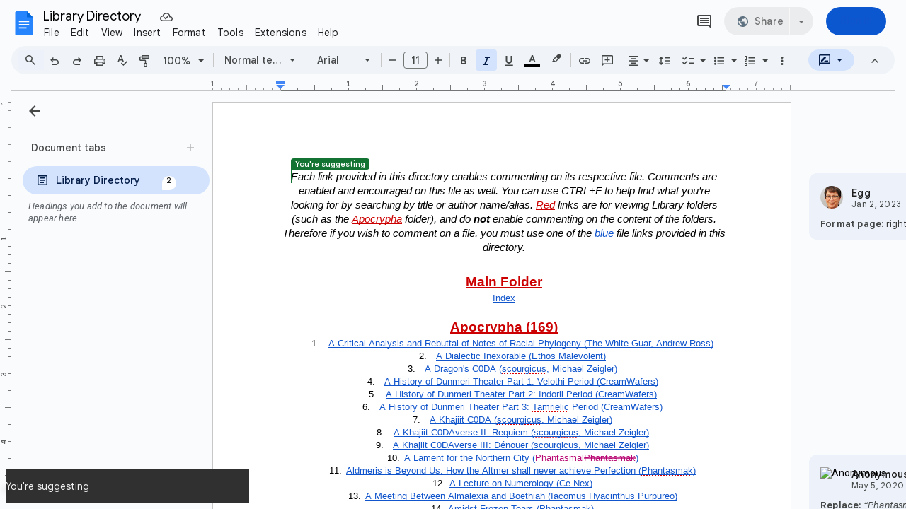

--- FILE ---
content_type: text/html; charset=utf-8
request_url: https://docs.google.com/document/d/1fgRibKIr-QtHzdu0zdBTgY9My4Qa-daniZo2QAntWJY/edit
body_size: 90807
content:
<!DOCTYPE html><html lang="en"><head><script nonce="hGWVNVQeTwR9UaStbgZsTQ">window['ppConfig'] = {productName: '26981ed0d57bbad37e728ff58134270c', deleteIsEnforced:  false , sealIsEnforced:  false , heartbeatRate:  0.5 , periodicReportingRateMillis:  60000.0 , disableAllReporting:  false };(function(){'use strict';function k(a){var b=0;return function(){return b<a.length?{done:!1,value:a[b++]}:{done:!0}}}function l(a){var b=typeof Symbol!="undefined"&&Symbol.iterator&&a[Symbol.iterator];if(b)return b.call(a);if(typeof a.length=="number")return{next:k(a)};throw Error(String(a)+" is not an iterable or ArrayLike");}var m=typeof Object.defineProperties=="function"?Object.defineProperty:function(a,b,c){if(a==Array.prototype||a==Object.prototype)return a;a[b]=c.value;return a};
function n(a){a=["object"==typeof globalThis&&globalThis,a,"object"==typeof window&&window,"object"==typeof self&&self,"object"==typeof global&&global];for(var b=0;b<a.length;++b){var c=a[b];if(c&&c.Math==Math)return c}throw Error("Cannot find global object");}var p=n(this);function q(a,b){if(b)a:{var c=p;a=a.split(".");for(var d=0;d<a.length-1;d++){var e=a[d];if(!(e in c))break a;c=c[e]}a=a[a.length-1];d=c[a];b=b(d);b!=d&&b!=null&&m(c,a,{configurable:!0,writable:!0,value:b})}}
q("Object.is",function(a){return a?a:function(b,c){return b===c?b!==0||1/b===1/c:b!==b&&c!==c}});q("Array.prototype.includes",function(a){return a?a:function(b,c){var d=this;d instanceof String&&(d=String(d));var e=d.length;c=c||0;for(c<0&&(c=Math.max(c+e,0));c<e;c++){var f=d[c];if(f===b||Object.is(f,b))return!0}return!1}});
q("String.prototype.includes",function(a){return a?a:function(b,c){if(this==null)throw new TypeError("The 'this' value for String.prototype.includes must not be null or undefined");if(b instanceof RegExp)throw new TypeError("First argument to String.prototype.includes must not be a regular expression");return this.indexOf(b,c||0)!==-1}});function r(a,b,c){a("https://csp.withgoogle.com/csp/proto/"+encodeURIComponent(b),JSON.stringify(c))}function t(){var a;if((a=window.ppConfig)==null?0:a.disableAllReporting)return function(){};var b,c,d,e;return(e=(b=window)==null?void 0:(c=b.navigator)==null?void 0:(d=c.sendBeacon)==null?void 0:d.bind(navigator))!=null?e:u}function u(a,b){var c=new XMLHttpRequest;c.open("POST",a);c.send(b)}
function v(){var a=(w=Object.prototype)==null?void 0:w.__lookupGetter__("__proto__"),b=x,c=y;return function(){var d=a.call(this),e,f,g,h;r(c,b,{type:"ACCESS_GET",origin:(f=window.location.origin)!=null?f:"unknown",report:{className:(g=d==null?void 0:(e=d.constructor)==null?void 0:e.name)!=null?g:"unknown",stackTrace:(h=Error().stack)!=null?h:"unknown"}});return d}}
function z(){var a=(A=Object.prototype)==null?void 0:A.__lookupSetter__("__proto__"),b=x,c=y;return function(d){d=a.call(this,d);var e,f,g,h;r(c,b,{type:"ACCESS_SET",origin:(f=window.location.origin)!=null?f:"unknown",report:{className:(g=d==null?void 0:(e=d.constructor)==null?void 0:e.name)!=null?g:"unknown",stackTrace:(h=Error().stack)!=null?h:"unknown"}});return d}}function B(a,b){C(a.productName,b);setInterval(function(){C(a.productName,b)},a.periodicReportingRateMillis)}
var D="constructor __defineGetter__ __defineSetter__ hasOwnProperty __lookupGetter__ __lookupSetter__ isPrototypeOf propertyIsEnumerable toString valueOf __proto__ toLocaleString x_ngfn_x".split(" "),E=D.concat,F=navigator.userAgent.match(/Firefox\/([0-9]+)\./),G=(!F||F.length<2?0:Number(F[1])<75)?["toSource"]:[],H;if(G instanceof Array)H=G;else{for(var I=l(G),J,K=[];!(J=I.next()).done;)K.push(J.value);H=K}var L=E.call(D,H),M=[];
function C(a,b){for(var c=[],d=l(Object.getOwnPropertyNames(Object.prototype)),e=d.next();!e.done;e=d.next())e=e.value,L.includes(e)||M.includes(e)||c.push(e);e=Object.prototype;d=[];for(var f=0;f<c.length;f++){var g=c[f];d[f]={name:g,descriptor:Object.getOwnPropertyDescriptor(Object.prototype,g),type:typeof e[g]}}if(d.length!==0){c=l(d);for(e=c.next();!e.done;e=c.next())M.push(e.value.name);var h;r(b,a,{type:"SEAL",origin:(h=window.location.origin)!=null?h:"unknown",report:{blockers:d}})}};var N=Math.random(),O=t(),P=window.ppConfig;P&&(P.disableAllReporting||P.deleteIsEnforced&&P.sealIsEnforced||N<P.heartbeatRate&&r(O,P.productName,{origin:window.location.origin,type:"HEARTBEAT"}));var y=t(),Q=window.ppConfig;if(Q)if(Q.deleteIsEnforced)delete Object.prototype.__proto__;else if(!Q.disableAllReporting){var x=Q.productName;try{var w,A;Object.defineProperty(Object.prototype,"__proto__",{enumerable:!1,get:v(),set:z()})}catch(a){}}
(function(){var a=t(),b=window.ppConfig;b&&(b.sealIsEnforced?Object.seal(Object.prototype):b.disableAllReporting||(document.readyState!=="loading"?B(b,a):document.addEventListener("DOMContentLoaded",function(){B(b,a)})))})();}).call(this);
</script><meta http-equiv="content-type" content="text/html; charset=UTF-8"><script nonce="hGWVNVQeTwR9UaStbgZsTQ">var DOCS_timing={}; DOCS_timing['pls']=new Date().getTime();</script><meta property="og:title" content="Library Directory"><meta property="og:type" content="article"><meta property="og:site_name" content="Google Docs"><meta property="og:url" content="https://docs.google.com/document/d/1fgRibKIr-QtHzdu0zdBTgY9My4Qa-daniZo2QAntWJY/edit?usp=embed_facebook"><meta property="og:image" content="https://lh7-us.googleusercontent.com/docs/AHkbwyI771D232_576Cy5b8y06AKA3zb9b2OWkt7278ndxr-IFcozagJxCdVF_HL9go0EJNMAjSadOKcFoBC3DIMuMbckjt8R-N8Bmz9ToUjjW8uVG5bI71b=w1200-h630-p"><meta property="og:image:width" content="1200"><meta property="og:image:height" content="630"><meta property="og:description" content="Each link provided in this directory enables commenting on its respective file. Comments are enabled and encouraged on this file as well. You can use CTRL+F to help find what you’re looking for by searching by title or author name/alias. Red links are for viewing Library folders (such as the Apoc..."><meta name="google" content="notranslate"><meta name="viewport" content="width=device-width, user-scalable=no, initial-scale=1.0, minimum-scale=1.0, maximum-scale=1.0"><meta http-equiv="X-UA-Compatible" content="IE=edge;"><meta name="fragment" content="!"><meta name="referrer" content="strict-origin-when-cross-origin"><title>Library Directory - Google Docs</title><link rel="shortcut icon" href="https://ssl.gstatic.com/docs/documents/images/kix-favicon-2023q4.ico"><link rel="chrome-webstore-item" href="https://chrome.google.com/webstore/detail/ghbmnnjooekpmoecnnnilnnbdlolhkhi"><link rel="chrome-webstore-item" href="https://chrome.google.com/webstore/detail/apdfllckaahabafndbhieahigkjlhalf"><link rel="manifest" href="/document/manifest.json" crossorigin="use-credentials"/><script nonce="hGWVNVQeTwR9UaStbgZsTQ">_docs_webfonts_fontFaces = null; _docs_webfonts_iframe_fontFaces = null;(function() {_docs_webfonts_createFontFaces = function(doc) {if (doc && doc.fonts) {var win = window; var fontFaceObject = {}; var docs_fontFaces_data = {}; for (var identifierString in docs_fontFaces_data) {var fontFace = new win.FontFace( docs_fontFaces_data[identifierString]['fontFamily'], docs_fontFaces_data[identifierString]['sourceString'],{'style': docs_fontFaces_data[identifierString]['style'], 'weight': docs_fontFaces_data[identifierString]['weight']}); fontFace.load().then(function(loadedFontFace) {doc.fonts.add(loadedFontFace);}); fontFaceObject[identifierString] = fontFace;}return fontFaceObject;}return null;}; _docs_webfonts_fontFaces = _docs_webfonts_createFontFaces(document);})();DOCS_timing['wpid']=new Date().getTime();</script><style nonce="JvIASsdRj51noxA6Ksq-Wg">.gb_yb{font:13px/27px Roboto,Arial,sans-serif;z-index:986}.gb_R{display:none}.gb_Q{background-size:32px 32px;border:0;border-radius:50%;display:block;margin:0px;position:relative;height:32px;width:32px;z-index:0}.gb_kb{background-color:#e8f0fe;border:1px solid rgba(32,33,36,.08);position:relative}.gb_kb.gb_Q{height:30px;width:30px}.gb_kb.gb_Q:hover,.gb_kb.gb_Q:active{box-shadow:none}.gb_lb{background:#fff;border:none;border-radius:50%;bottom:2px;box-shadow:0px 1px 2px 0px rgba(60,64,67,0.3),0px 1px 3px 1px rgba(60,64,67,0.15);height:14px;margin:2px;position:absolute;right:0;width:14px;line-height:normal;z-index:1}.gb_mb{color:#1f71e7;font:400 22px/32px Google Sans,Roboto,Helvetica,Arial,sans-serif;text-align:center;text-transform:uppercase}@media (-webkit-min-device-pixel-ratio:1.25),(min-device-pixel-ratio:1.25),(min-resolution:1.25dppx){.gb_Q::before,.gb_nb::before{display:inline-block;-webkit-transform:scale(.5);transform:scale(.5);-webkit-transform-origin:left 0;transform-origin:left 0}.gb_4 .gb_nb::before{-webkit-transform:scale(scale(.416666667));transform:scale(scale(.416666667))}}.gb_Q:hover,.gb_Q:focus{box-shadow:0 1px 0 rgba(0,0,0,.15)}.gb_Q:active{box-shadow:inset 0 2px 0 rgba(0,0,0,.15)}.gb_Q:active::after{background:rgba(0,0,0,.1);border-radius:50%;content:"";display:block;height:100%}.gb_ob{cursor:pointer;line-height:40px;min-width:30px;opacity:.75;overflow:hidden;vertical-align:middle;text-overflow:ellipsis}.gb_B.gb_ob{width:auto}.gb_ob:hover,.gb_ob:focus{opacity:.85}.gb_pb .gb_ob,.gb_pb .gb_qb{line-height:26px}#gb#gb.gb_pb a.gb_ob,.gb_pb .gb_qb{font-size:11px;height:auto}.gb_rb{border-top:4px solid #000;border-left:4px dashed transparent;border-right:4px dashed transparent;display:inline-block;margin-left:6px;opacity:.75;vertical-align:middle}.gb_0a:hover .gb_rb{opacity:.85}.gb_Xa>.gb_z{padding:3px 3px 3px 4px}.gb_sb.gb_jb{color:#fff}.gb_2 .gb_ob,.gb_2 .gb_rb{opacity:1}#gb#gb.gb_2.gb_2 a.gb_ob,#gb#gb .gb_2.gb_2 a.gb_ob{color:#fff}.gb_2.gb_2 .gb_rb{border-top-color:#fff;opacity:1}.gb_la .gb_Q:hover,.gb_2 .gb_Q:hover,.gb_la .gb_Q:focus,.gb_2 .gb_Q:focus{box-shadow:0 1px 0 rgba(0,0,0,0.15),0 1px 2px rgba(0,0,0,0.2)}.gb_tb .gb_z,.gb_ub .gb_z{position:absolute;right:1px}.gb_z.gb_1,.gb_vb.gb_1,.gb_0a.gb_1{-webkit-box-flex:0;-webkit-flex:0 1 auto;flex:0 1 auto}.gb_wb.gb_xb .gb_ob{width:30px!important}.gb_P{height:40px;position:absolute;right:-5px;top:-5px;width:40px}.gb_yb .gb_P,.gb_zb .gb_P{right:0;top:0}a.gb_Va{border-radius:100px;background:#0b57d0;background:var(--gm3-sys-color-primary,#0b57d0);box-sizing:border-box;color:#fff;color:var(--gm3-sys-color-on-primary,#fff);display:inline-block;font-size:14px;font-weight:500;min-height:40px;outline:none;padding:10px 24px;text-align:center;text-decoration:none;white-space:normal;line-height:18px;position:relative}a.gb_Wa{border-radius:100px;border:1px solid;border-color:#747775;border-color:var(--gm3-sys-color-outline,#747775);background:none;box-sizing:border-box;color:#0b57d0;color:var(--gm3-sys-color-primary,#0b57d0);display:inline-block;font-size:14px;font-weight:500;min-height:40px;outline:none;padding:10px 24px;text-align:center;text-decoration:none;white-space:normal;line-height:18px;position:relative}.gb_1a.gb_H a.gb_Va,.gb_2a.gb_H a.gb_Va,.gb_3a.gb_H a.gb_Va{background:#c2e7ff;background:var(--gm3-sys-color-secondary-fixed,#c2e7ff);color:#001d35;color:var(--gm3-sys-color-on-secondary-fixed,#001d35)}.gb_Ha.gb_H a.gb_Wa{color:#a8c7fa;color:var(--gm3-sys-color-primary,#a8c7fa)}a.gb_Od{padding:10px 12px;margin:12px 16px 12px 10px;min-width:85px}@media (max-width:640px){a.gb_Od{min-width:75px}}.gb_Ha,.gb_Dd{font-family:"Google Sans Text",Roboto,Helvetica,Arial,sans-serif;font-style:normal}.gb_Ha.gb_1a{color:#1f1f1f;color:var(--og-bar-color,var(--gm3-sys-color-on-surface,#1f1f1f))}.gb_Ha.gb_1a.gb_Pd{background:#fff;background:var(--og-bar-background,var(--gm3-sys-color-background,#fff))}.gb_Ha.gb_1a .gb_pd.gb_qd,.gb_Ha.gb_1a a.gb_Z,.gb_Ha.gb_1a span.gb_Z{color:#1f1f1f;color:var(--og-link-color,var(--gm3-sys-color-on-surface,#1f1f1f))}.gb_Ha.gb_1a .gb_rd .gb_Qd,.gb_Ha.gb_1a .gb_id .gb_Qd{color:#1f1f1f;color:var(--og-logo-color,var(--gm3-sys-color-on-surface,#1f1f1f))}.gb_Ha.gb_1a svg{color:#444746;color:var(--og-svg-color,var(--gm3-sys-color-on-surface-variant,#444746))}@media (forced-colors:active) and (prefers-color-scheme:dark){.gb_Ha svg,.gb_Ha.gb_1a svg,.gb_Ha.gb_H svg{color:white}}.gb_Ha.gb_H.gb_1a{color:#e3e3e3;color:var(--og-bar-color,var(--gm3-sys-color-on-surface,#e3e3e3))}.gb_Ha.gb_H.gb_1a.gb_Pd{background:transparent}.gb_Ha.gb_H.gb_1a .gb_pd.gb_qd,.gb_Ha.gb_H.gb_1a a.gb_Z,.gb_Ha.gb_H.gb_1a span.gb_Z{color:#e3e3e3;color:var(--og-link-color,var(--gm3-sys-color-on-surface,#e3e3e3))}.gb_Ha.gb_H.gb_1a .gb_rd .gb_Qd,.gb_Ha.gb_H.gb_1a .gb_id .gb_Qd{color:#e3e3e3;color:var(--og-logo-color,var(--gm3-sys-color-on-surface,#e3e3e3))}.gb_Ha.gb_H.gb_1a svg{color:#c4c7c5;color:var(--og-svg-color,var(--gm3-sys-color-on-surface-variant,#c4c7c5))}.gb_Ha.gb_H.gb_1a.gb_Pd{background:#1f1f1f;background:var(--og-bar-background,var(--gm3-sys-color-background,#131314))}.gb_Ha.gb_2a{color:#1f1f1f;color:var(--og-bar-color,var(--gm3-sys-color-on-surface,#1f1f1f))}.gb_Ha.gb_2a.gb_Pd{background:#e9eef6;background:var(--og-bar-background,var(--gm3-sys-color-surface-container-high,#e9eef6))}.gb_Ha.gb_2a .gb_pd.gb_qd,.gb_Ha.gb_2a a.gb_Z,.gb_Ha.gb_2a span.gb_Z{color:#1f1f1f;color:var(--og-link-color,var(--gm3-sys-color-on-surface,#1f1f1f))}.gb_Ha.gb_2a .gb_rd .gb_Qd,.gb_Ha.gb_2a .gb_id .gb_Qd{color:#1f1f1f;color:var(--og-logo-color,var(--gm3-sys-color-on-surface,#1f1f1f))}.gb_Ha.gb_2a svg{color:#444746;color:var(--og-svg-color,var(--gm3-sys-color-on-surface-variant,#444746))}.gb_Ha.gb_H.gb_2a{color:#e3e3e3;color:var(--og-bar-color,var(--gm3-sys-color-on-surface,#e3e3e3))}.gb_Ha.gb_H.gb_2a.gb_Pd{background:#282a2c;background:var(--og-bar-background,var(--gm3-sys-color-surface-container-high,#282a2c))}.gb_Ha.gb_H.gb_2a .gb_pd.gb_qd,.gb_Ha.gb_H.gb_2a a.gb_Z,.gb_Ha.gb_H.gb_2a span.gb_Z{color:#e3e3e3;color:var(--og-link-color,var(--gm3-sys-color-on-surface,#e3e3e3))}.gb_Ha.gb_H.gb_2a .gb_rd .gb_Qd,.gb_Ha.gb_H.gb_2a .gb_id .gb_Qd{color:#e3e3e3;color:var(--og-logo-color,var(--gm3-sys-color-on-surface,#e3e3e3))}.gb_Ha.gb_H.gb_2a svg{color:#c4c7c5;color:var(--og-svg-color,var(--gm3-sys-color-on-surface-variant,#c4c7c5))}.gb_Ha.gb_3a{color:#1f1f1f;color:var(--og-bar-color,var(--gm3-sys-color-on-surface,#1f1f1f))}.gb_Ha.gb_3a.gb_Pd{background:transparent}.gb_Ha.gb_3a .gb_pd.gb_qd,.gb_Ha.gb_3a a.gb_Z,.gb_Ha.gb_3a span.gb_Z{color:#1f1f1f;color:var(--og-link-color,var(--gm3-sys-color-on-surface,#1f1f1f))}.gb_Ha.gb_3a .gb_rd .gb_Qd,.gb_Ha.gb_3a .gb_id .gb_Qd{color:#1f1f1f;color:var(--og-logo-color,var(--gm3-sys-color-on-surface,#1f1f1f))}.gb_Ha.gb_3a svg{color:#444746;color:var(--og-svg-color,var(--gm3-sys-color-on-surface-variant,#444746))}.gb_Ha.gb_3a.gb_H.gb_Pd{background:transparent}.gb_Ha.gb_3a.gb_H .gb_pd.gb_qd,.gb_Ha.gb_3a.gb_H a.gb_Z,.gb_Ha.gb_3a.gb_H span.gb_Z{color:white;color:var(--og-theme-color,white)}.gb_Ha.gb_3a.gb_H .gb_rd .gb_Qd,.gb_Ha.gb_3a.gb_H .gb_id .gb_Qd{color:white;color:var(--og-theme-color,white)}.gb_Ha.gb_3a.gb_H svg{color:white;color:var(--og-theme-color,white)}.gb_Ha a.gb_Z,.gb_Ha span.gb_Z{text-decoration:none}.gb_pd{font-family:Google Sans,Roboto,Helvetica,Arial,sans-serif;font-size:20px;font-weight:400;letter-spacing:.25px;line-height:48px;margin-bottom:2px;opacity:1;overflow:hidden;padding-left:16px;position:relative;text-overflow:ellipsis;vertical-align:middle;top:2px;white-space:nowrap;-webkit-box-flex:1;-webkit-flex:1 1 auto;flex:1 1 auto}.gb_ud{display:none}.gb_Ha.gb_9a .gb_pd{margin-bottom:0}.gb_rd.gb_sd .gb_pd{padding-left:4px}.gb_Ha.gb_9a .gb_td{position:relative;top:-2px}.gb_Ha{min-width:160px;position:relative}.gb_Ha.gb_ad{min-width:120px}.gb_Ha.gb_Rd .gb_Sd{display:none}.gb_Ha.gb_Rd .gb_Kd{height:56px}header.gb_Ha{display:block}.gb_Ha svg{fill:currentColor}.gb_Td{position:fixed;top:0;width:100%}.gb_Ud{box-shadow:0 4px 5px 0 rgba(0,0,0,.14),0 1px 10px 0 rgba(0,0,0,.12),0 2px 4px -1px rgba(0,0,0,.2)}.gb_Vd{height:64px}.gb_Kd{box-sizing:border-box;position:relative;width:100%;display:-webkit-box;display:-webkit-flex;display:flex;-webkit-box-pack:justify;-webkit-justify-content:space-between;justify-content:space-between;min-width:-webkit-min-content;min-width:min-content}.gb_Ha:not(.gb_9a) .gb_Kd{padding:8px}.gb_Ha:not(.gb_9a) .gb_Kd a.gb_Wd{margin:12px 8px 12px 10px}.gb_Ha.gb_Xd .gb_Kd{-webkit-box-flex:1;-webkit-flex:1 0 auto;flex:1 0 auto}.gb_Ha .gb_Kd.gb_Ld.gb_Zd{min-width:0}.gb_Ha.gb_9a .gb_Kd{padding:4px;padding-left:8px;min-width:0}.gb_Ha.gb_9a .gb_Kd a.gb_Wd{margin:12px 8px 12px 10px}.gb_Sd{height:48px;vertical-align:middle;white-space:nowrap;-webkit-box-align:center;-webkit-align-items:center;align-items:center;display:-webkit-box;display:-webkit-flex;display:flex;-webkit-user-select:none;user-select:none}.gb_0d>.gb_Sd{display:table-cell;width:100%}.gb_rd{padding-right:25px;box-sizing:border-box;-webkit-box-flex:1;-webkit-flex:1 0 auto;flex:1 0 auto}.gb_Ha.gb_9a .gb_rd{padding-right:14px}.gb_1d{-webkit-box-flex:1;-webkit-flex:1 1 100%;flex:1 1 100%}.gb_1d>:only-child{display:inline-block}.gb_2d.gb_jd{padding-left:4px}.gb_2d.gb_3d,.gb_Ha.gb_Xd .gb_2d,.gb_Ha.gb_9a:not(.gb_Dd) .gb_2d{padding-left:0}.gb_Ha.gb_9a .gb_2d.gb_3d{padding-right:0}.gb_Ha.gb_9a .gb_2d.gb_3d .gb_Xa{margin-left:10px}.gb_jd{display:inline}.gb_Ha.gb_dd .gb_2d.gb_4d,.gb_Ha.gb_Dd .gb_2d.gb_4d{padding-left:2px}.gb_pd{display:inline-block}.gb_2d{box-sizing:border-box;height:48px;padding:0 4px;padding-left:5px;-webkit-box-flex:0;-webkit-flex:0 0 auto;flex:0 0 auto;-webkit-box-pack:end;-webkit-justify-content:flex-end;justify-content:flex-end}.gb_Dd{height:48px}.gb_Ha.gb_Dd{min-width:auto}.gb_Dd .gb_2d{float:right;padding-left:32px;padding-left:var(--og-bar-parts-side-padding,32px)}.gb_Dd .gb_2d.gb_5d{padding-left:0}.gb_6d{font-size:14px;max-width:200px;overflow:hidden;padding:0 12px;text-overflow:ellipsis;white-space:nowrap;-webkit-user-select:text;user-select:text}.gb_a a,.gb_6c a{color:inherit}.gb_qd{text-rendering:optimizeLegibility;-webkit-font-smoothing:antialiased;-moz-osx-font-smoothing:grayscale}.gb_qd{opacity:1}.gb_7d{position:relative}.gb_M{font-family:arial,sans-serif;line-height:normal;padding-right:15px}.gb_0{display:inline-block;padding-left:15px}.gb_0 .gb_Z{display:inline-block;line-height:24px;vertical-align:middle}.gb_8d{text-align:left}.gb_K{display:none}@media screen and (max-width:319px){.gb_Kd .gb_J{display:none;visibility:hidden}}.gb_J .gb_B,.gb_J .gb_B:hover,.gb_J .gb_B:focus{opacity:1}.gb_L{display:none}.gb_S{display:none!important}.gb_jb{visibility:hidden}@media screen and (max-width:319px){.gb_Kd:not(.gb_Ld) .gb_J{display:none;visibility:hidden}}.gb_vd{display:inline-block;vertical-align:middle}.gb_wd .gb_R{bottom:-3px;right:-5px}@if (RTL_LANG){.gb_wd .gb_R{left:-5px}}.gb_vd:first-child{padding-left:0}.gb_D{position:relative}.gb_B{display:inline-block;outline:none;vertical-align:middle;border-radius:50%;box-sizing:border-box;height:40px;width:40px}.gb_B,#gb#gb a.gb_B{cursor:pointer;text-decoration:none}.gb_B,a.gb_B{color:#000}x:-o-prefocus{border-bottom-color:#ccc}.gb_ma{background:#fff;border:1px solid #ccc;border-color:rgba(0,0,0,.2);color:#000;box-shadow:0 2px 10px rgba(0,0,0,.2);display:none;outline:none;overflow:hidden;position:absolute;right:0;top:54px;-webkit-animation:gb__a .2s;animation:gb__a .2s;border-radius:2px;-webkit-user-select:text;user-select:text}.gb_vd.gb_5a .gb_ma,.gb_5a.gb_ma{display:block}.gb_Ad{position:absolute;right:0;top:54px;z-index:-1}.gb_pb .gb_ma{margin-top:-10px}.gb_vd:first-child{padding-left:4px}.gb_Ha.gb_Bd .gb_vd:first-child{padding-left:0}.gb_Cd{position:relative}.gb_id .gb_Cd,.gb_Dd .gb_Cd{float:right}.gb_B{padding:8px;cursor:pointer}.gb_Fd button svg,.gb_B{border-radius:50%}.gb_vd{padding:4px}.gb_Ha.gb_Bd .gb_vd{padding:4px 2px}.gb_Ha.gb_Bd .gb_z.gb_vd{padding-left:6px}.gb_ma{z-index:991;line-height:normal}.gb_ma.gb_Id{left:0;right:auto}@media (max-width:350px){.gb_ma.gb_Id{left:0}}.gb_Jd .gb_ma{top:56px}.gb_z .gb_B{padding:4px}.gb_T{display:none}.gb_0a:not(.gb_Wd){position:relative}.gb_be::after{content:"";border:1px solid #202124;opacity:.13;position:absolute;top:4px;left:4px;border-radius:50%;width:30px;height:30px}.gb_Xa{box-sizing:border-box;cursor:pointer;display:inline-block;height:48px;overflow:hidden;outline:none;padding:7px 0 0 16px;vertical-align:middle;width:142px;border-radius:28px;background-color:transparent;border:1px solid;position:relative}.gb_Xa .gb_0a{width:32px;height:32px;padding:0}.gb_Xa .gb_R{bottom:-2px;right:-4px}.gb_1a .gb_Xa,.gb_2a .gb_Xa{border-color:#747775;border-color:var(--og-dasher-chip-outline,var(--gm3-sys-color-outline,#747775))}.gb_1a.gb_H .gb_Xa,.gb_2a.gb_H .gb_Xa{border-color:#8e918f;border-color:var(--og-dasher-chip-outline,var(--gm3-sys-color-outline,#8e918f))}.gb_3a .gb_Xa{border-color:#747775;border-color:var(--og-dasher-chip-outline,var(--gm3-sys-color-outline,#747775))}.gb_3a.gb_H .gb_Xa{border-color:#e3e3e3;border-color:var(--og-dasher-chip-outline,var(--gm3-sys-color-on-surface,#e3e3e3))}.gb_4a{display:inherit}.gb_Xa .gb_4a{background:#fff;border-radius:6px;display:inline-block;left:15px;position:static;padding:2px;top:-1px;height:32px;box-sizing:border-box;width:78px}.gb_6a{text-align:center}.gb_6a.gb_7a{background-color:#f1f3f4}.gb_6a .gb_8a{vertical-align:middle;max-height:28px;max-width:74px}.gb_Ha .gb_Xa .gb_z.gb_vd{padding:0;margin-right:9px;float:right}.gb_Ha:not(.gb_9a) .gb_Xa{margin-left:10px;margin-right:4px}.gb_Xa .gb_be::after{left:0;top:0}@media screen and (max-width:480px){.gb_Xa .gb_4a{display:none}.gb_Xa{border:none;border-radius:50%;height:40px;margin:4px;outline:1px solid transparent;padding:0;width:40px}.gb_Ha .gb_Xa .gb_z.gb_vd{padding:4px;margin-right:0}}sentinel{}</style><script nonce="hGWVNVQeTwR9UaStbgZsTQ">DOCS_timing['ojls']=new Date().getTime();</script><script nonce="hGWVNVQeTwR9UaStbgZsTQ">;this.gbar_={CONFIG:[[[0,"www.gstatic.com","og.qtm.en_US.IMIUxAMdFgo.2019.O","com","en","25",0,[4,2,"","","","854989827","0"],null,"OhtuaYirG8n1-LYP5dK62As",null,0,"og.qtm.xaa9DoYHOfE.L.W.O","AA2YrTsb61ciErVBOM0L5e9vpbv2OMi9UQ","AA2YrTuU828GVrKPauzuvxVHkdTZvT50Zw","",2,1,200,"USA",null,null,"25","25",1,null,null,72175901,null,0,0],null,[1,0.1000000014901161,2,1],null,[0,0,0,null,"","","","",0,0,null,""],[0,0,"",1,0,0,0,0,0,0,null,0,0,null,0,0,null,null,0,0,0,"","","","","","",null,0,0,0,0,0,null,null,null,"rgba(32,33,36,1)","rgba(255,255,255,1)",0,0,0,null,null,null,0],null,null,["1","gci_91f30755d6a6b787dcc2a4062e6e9824.js","googleapis.client:gapi.iframes","","en"],null,null,null,null,["m;/_/scs/abc-static/_/js/k=gapi.gapi.en.FZb77tO2YW4.O/d=1/rs=AHpOoo8lqavmo6ayfVxZovyDiP6g3TOVSQ/m=__features__","https://apis.google.com","","","","",null,1,"es_plusone_gc_20251208.0_p0","en",null,0],[0.009999999776482582,"com","25",[null,"","0",null,1,5184000,null,null,"",null,null,null,null,null,0,null,0,null,1,0,0,0,null,null,0,0,null,0,0,0,0,0],null,null,null,0],[1,null,null,40400,25,"USA","en","854989827.0",8,null,0,0,null,null,null,null,"116221149,116221152,116249040,116249043",null,null,null,"OhtuaYirG8n1-LYP5dK62As",0,0,0,null,2,5,"nn",100,0,0,null,null,1,72175901,0,0],[[null,null,null,"https://www.gstatic.com/og/_/js/k=og.qtm.en_US.IMIUxAMdFgo.2019.O/rt=j/m=qabr,q_dnp,qcwid,qapid,qads,q_dg/exm=qaaw,qadd,qaid,qein,qhaw,qhba,qhbr,qhch,qhga,qhid,qhin/d=1/ed=1/rs=AA2YrTsb61ciErVBOM0L5e9vpbv2OMi9UQ"],[null,null,null,"https://www.gstatic.com/og/_/ss/k=og.qtm.xaa9DoYHOfE.L.W.O/m=qcwid,d_b_gm3,d_wi_gm3,d_lo_gm3/excm=qaaw,qadd,qaid,qein,qhaw,qhba,qhbr,qhch,qhga,qhid,qhin/d=1/ed=1/ct=zgms/rs=AA2YrTuU828GVrKPauzuvxVHkdTZvT50Zw"]],null,null,null,[[[null,null,[null,null,null,"https://ogs.google.com/widget/callout?dc=1"],null,280,420,47,55,0,null,0,null,null,8000,null,71,4,null,null,null,null,null,null,null,null,76,null,null,null,107,108,109,"",null,null,null,null,null,null,null,null,null,null,null,null,null,null,null,null,null,null,null,null,0]],null,null,"25","25",1,0,null,"en",0,null,0,0,0,[null,"",null,null,null,0,null,0,0,"","","","https://ogads-pa.clients6.google.com",0,0,0,"","",0,0,null,86400,null,0,null,null,0,null,0,0,"8559284470",3,0,0,0],0,null,null,null,0,0,"",0]]],};this.gbar_=this.gbar_||{};(function(_){var window=this;
try{
_._F_toggles_initialize=function(a){(typeof globalThis!=="undefined"?globalThis:typeof self!=="undefined"?self:this)._F_toggles_gbar_=a||[]};(0,_._F_toggles_initialize)([]);
/*

 Copyright The Closure Library Authors.
 SPDX-License-Identifier: Apache-2.0
*/
var ja,pa,qa,ua,wa,xa,Fa,Ga,Za,bb,db,ib,eb,kb,qb,Db,Eb,Fb,Gb;_.aa=function(a,b){if(Error.captureStackTrace)Error.captureStackTrace(this,_.aa);else{const c=Error().stack;c&&(this.stack=c)}a&&(this.message=String(a));b!==void 0&&(this.cause=b)};_.ba=function(a){a.Ck=!0;return a};_.ia=function(a){var b=a;if(da(b)){if(!/^\s*(?:-?[1-9]\d*|0)?\s*$/.test(b))throw Error(String(b));}else if(ea(b)&&!Number.isSafeInteger(b))throw Error(String(b));return fa?BigInt(a):a=ha(a)?a?"1":"0":da(a)?a.trim()||"0":String(a)};
ja=function(a,b){if(a.length>b.length)return!1;if(a.length<b.length||a===b)return!0;for(let c=0;c<a.length;c++){const d=a[c],e=b[c];if(d>e)return!1;if(d<e)return!0}};_.ka=function(a){_.t.setTimeout(()=>{throw a;},0)};_.ma=function(){return _.la().toLowerCase().indexOf("webkit")!=-1};_.la=function(){var a=_.t.navigator;return a&&(a=a.userAgent)?a:""};pa=function(a){if(!na||!oa)return!1;for(let b=0;b<oa.brands.length;b++){const {brand:c}=oa.brands[b];if(c&&c.indexOf(a)!=-1)return!0}return!1};
_.u=function(a){return _.la().indexOf(a)!=-1};qa=function(){return na?!!oa&&oa.brands.length>0:!1};_.ra=function(){return qa()?!1:_.u("Opera")};_.sa=function(){return qa()?!1:_.u("Trident")||_.u("MSIE")};_.ta=function(){return _.u("Firefox")||_.u("FxiOS")};_.va=function(){return _.u("Safari")&&!(ua()||(qa()?0:_.u("Coast"))||_.ra()||(qa()?0:_.u("Edge"))||(qa()?pa("Microsoft Edge"):_.u("Edg/"))||(qa()?pa("Opera"):_.u("OPR"))||_.ta()||_.u("Silk")||_.u("Android"))};
ua=function(){return qa()?pa("Chromium"):(_.u("Chrome")||_.u("CriOS"))&&!(qa()?0:_.u("Edge"))||_.u("Silk")};wa=function(){return na?!!oa&&!!oa.platform:!1};xa=function(){return _.u("iPhone")&&!_.u("iPod")&&!_.u("iPad")};_.ya=function(){return xa()||_.u("iPad")||_.u("iPod")};_.za=function(){return wa()?oa.platform==="macOS":_.u("Macintosh")};_.Ba=function(a,b){return _.Aa(a,b)>=0};_.Ca=function(a,b=!1){return b&&Symbol.for&&a?Symbol.for(a):a!=null?Symbol(a):Symbol()};
_.Ea=function(a,b){return b===void 0?a.j!==Da&&!!(2&(a.ha[_.v]|0)):!!(2&b)&&a.j!==Da};Fa=function(a){return a};Ga=function(a,b){a.__closure__error__context__984382||(a.__closure__error__context__984382={});a.__closure__error__context__984382.severity=b};_.Ha=function(a){a=Error(a);Ga(a,"warning");return a};_.Ja=function(a,b){if(a!=null){var c;var d=(c=Ia)!=null?c:Ia={};c=d[a]||0;c>=b||(d[a]=c+1,a=Error(),Ga(a,"incident"),_.ka(a))}};
_.La=function(a){if(typeof a!=="boolean")throw Error("k`"+_.Ka(a)+"`"+a);return a};_.Ma=function(a){if(a==null||typeof a==="boolean")return a;if(typeof a==="number")return!!a};_.Oa=function(a){if(!(0,_.Na)(a))throw _.Ha("enum");return a|0};_.Pa=function(a){if(typeof a!=="number")throw _.Ha("int32");if(!(0,_.Na)(a))throw _.Ha("int32");return a|0};_.Qa=function(a){if(a!=null&&typeof a!=="string")throw Error();return a};_.Ra=function(a){return a==null||typeof a==="string"?a:void 0};
_.Ua=function(a,b,c){if(a!=null&&a[_.Sa]===_.Ta)return a;if(Array.isArray(a)){var d=a[_.v]|0;c=d|c&32|c&2;c!==d&&(a[_.v]=c);return new b(a)}};_.Xa=function(a){const b=_.Va(_.Wa);return b?a[b]:void 0};Za=function(a,b){b<100||_.Ja(Ya,1)};
bb=function(a,b,c,d){const e=d!==void 0;d=!!d;var f=_.Va(_.Wa),g;!e&&f&&(g=a[f])&&g.Ad(Za);f=[];var h=a.length;let k;g=4294967295;let l=!1;const m=!!(b&64),p=m?b&128?0:-1:void 0;if(!(b&1||(k=h&&a[h-1],k!=null&&typeof k==="object"&&k.constructor===Object?(h--,g=h):k=void 0,!m||b&128||e))){l=!0;var r;g=((r=$a)!=null?r:Fa)(g-p,p,a,k,void 0)+p}b=void 0;for(r=0;r<h;r++){let w=a[r];if(w!=null&&(w=c(w,d))!=null)if(m&&r>=g){const E=r-p;var q=void 0;((q=b)!=null?q:b={})[E]=w}else f[r]=w}if(k)for(let w in k){q=
k[w];if(q==null||(q=c(q,d))==null)continue;h=+w;let E;if(m&&!Number.isNaN(h)&&(E=h+p)<g)f[E]=q;else{let O;((O=b)!=null?O:b={})[w]=q}}b&&(l?f.push(b):f[g]=b);e&&_.Va(_.Wa)&&(a=_.Xa(a))&&"function"==typeof _.ab&&a instanceof _.ab&&(f[_.Wa]=a.i());return f};
db=function(a){switch(typeof a){case "number":return Number.isFinite(a)?a:""+a;case "bigint":return(0,_.cb)(a)?Number(a):""+a;case "boolean":return a?1:0;case "object":if(Array.isArray(a)){const b=a[_.v]|0;return a.length===0&&b&1?void 0:bb(a,b,db)}if(a!=null&&a[_.Sa]===_.Ta)return eb(a);if("function"==typeof _.fb&&a instanceof _.fb)return a.j();return}return a};ib=function(a,b){if(b){$a=b==null||b===Fa||b[gb]!==hb?Fa:b;try{return eb(a)}finally{$a=void 0}}return eb(a)};
eb=function(a){a=a.ha;return bb(a,a[_.v]|0,db)};
_.lb=function(a,b,c,d=0){if(a==null){var e=32;c?(a=[c],e|=128):a=[];b&&(e=e&-16760833|(b&1023)<<14)}else{if(!Array.isArray(a))throw Error("l");e=a[_.v]|0;if(jb&&1&e)throw Error("m");2048&e&&!(2&e)&&kb();if(e&256)throw Error("n");if(e&64)return(e|d)!==e&&(a[_.v]=e|d),a;if(c&&(e|=128,c!==a[0]))throw Error("o");a:{c=a;e|=64;var f=c.length;if(f){var g=f-1;const k=c[g];if(k!=null&&typeof k==="object"&&k.constructor===Object){b=e&128?0:-1;g-=b;if(g>=1024)throw Error("q");for(var h in k)if(f=+h,f<g)c[f+
b]=k[h],delete k[h];else break;e=e&-16760833|(g&1023)<<14;break a}}if(b){h=Math.max(b,f-(e&128?0:-1));if(h>1024)throw Error("r");e=e&-16760833|(h&1023)<<14}}}a[_.v]=e|64|d;return a};kb=function(){if(jb)throw Error("p");_.Ja(mb,5)};
qb=function(a,b){if(typeof a!=="object")return a;if(Array.isArray(a)){var c=a[_.v]|0;a.length===0&&c&1?a=void 0:c&2||(!b||4096&c||16&c?a=_.nb(a,c,!1,b&&!(c&16)):(a[_.v]|=34,c&4&&Object.freeze(a)));return a}if(a!=null&&a[_.Sa]===_.Ta)return b=a.ha,c=b[_.v]|0,_.Ea(a,c)?a:_.ob(a,b,c)?_.pb(a,b):_.nb(b,c);if("function"==typeof _.fb&&a instanceof _.fb)return a};_.pb=function(a,b,c){a=new a.constructor(b);c&&(a.j=Da);a.o=Da;return a};
_.nb=function(a,b,c,d){d!=null||(d=!!(34&b));a=bb(a,b,qb,d);d=32;c&&(d|=2);b=b&16769217|d;a[_.v]=b;return a};_.rb=function(a){const b=a.ha,c=b[_.v]|0;return _.Ea(a,c)?_.ob(a,b,c)?_.pb(a,b,!0):new a.constructor(_.nb(b,c,!1)):a};_.sb=function(a){if(a.j!==Da)return!1;var b=a.ha;b=_.nb(b,b[_.v]|0);b[_.v]|=2048;a.ha=b;a.j=void 0;a.o=void 0;return!0};_.tb=function(a){if(!_.sb(a)&&_.Ea(a,a.ha[_.v]|0))throw Error();};_.vb=function(a,b){b===void 0&&(b=a[_.v]|0);b&32&&!(b&4096)&&(a[_.v]=b|4096)};
_.ob=function(a,b,c){return c&2?!0:c&32&&!(c&4096)?(b[_.v]=c|2,a.j=Da,!0):!1};_.wb=function(a,b,c,d,e){const f=c+(e?0:-1);var g=a.length-1;if(g>=1+(e?0:-1)&&f>=g){const h=a[g];if(h!=null&&typeof h==="object"&&h.constructor===Object)return h[c]=d,b}if(f<=g)return a[f]=d,b;if(d!==void 0){let h;g=((h=b)!=null?h:b=a[_.v]|0)>>14&1023||536870912;c>=g?d!=null&&(a[g+(e?0:-1)]={[c]:d}):a[f]=d}return b};
_.yb=function(a,b,c,d,e){let f=!1;d=_.xb(a,d,e,g=>{const h=_.Ua(g,c,b);f=h!==g&&h!=null;return h});if(d!=null)return f&&!_.Ea(d)&&_.vb(a,b),d};_.zb=function(){const a=class{constructor(){throw Error();}};Object.setPrototypeOf(a,a.prototype);return a};_.Ab=function(a,b){return a!=null?!!a:!!b};_.x=function(a,b){b==void 0&&(b="");return a!=null?a:b};_.Bb=function(a,b,c){for(const d in a)b.call(c,a[d],d,a)};_.Cb=function(a){for(const b in a)return!1;return!0};Db=Object.defineProperty;
Eb=function(a){a=["object"==typeof globalThis&&globalThis,a,"object"==typeof window&&window,"object"==typeof self&&self,"object"==typeof global&&global];for(var b=0;b<a.length;++b){var c=a[b];if(c&&c.Math==Math)return c}throw Error("a");};Fb=Eb(this);Gb=function(a,b){if(b)a:{var c=Fb;a=a.split(".");for(var d=0;d<a.length-1;d++){var e=a[d];if(!(e in c))break a;c=c[e]}a=a[a.length-1];d=c[a];b=b(d);b!=d&&b!=null&&Db(c,a,{configurable:!0,writable:!0,value:b})}};Gb("globalThis",function(a){return a||Fb});
Gb("Symbol.dispose",function(a){return a?a:Symbol("b")});var Jb,Kb,Nb;_.Hb=_.Hb||{};_.t=this||self;Jb=function(a,b){var c=_.Ib("WIZ_global_data.oxN3nb");a=c&&c[a];return a!=null?a:b};Kb=_.t._F_toggles_gbar_||[];_.Ib=function(a,b){a=a.split(".");b=b||_.t;for(var c=0;c<a.length;c++)if(b=b[a[c]],b==null)return null;return b};_.Ka=function(a){var b=typeof a;return b!="object"?b:a?Array.isArray(a)?"array":b:"null"};_.Lb=function(a){var b=typeof a;return b=="object"&&a!=null||b=="function"};_.Mb="closure_uid_"+(Math.random()*1E9>>>0);
Nb=function(a,b,c){return a.call.apply(a.bind,arguments)};_.y=function(a,b,c){_.y=Nb;return _.y.apply(null,arguments)};_.Ob=function(a,b){var c=Array.prototype.slice.call(arguments,1);return function(){var d=c.slice();d.push.apply(d,arguments);return a.apply(this,d)}};_.z=function(a,b){a=a.split(".");for(var c=_.t,d;a.length&&(d=a.shift());)a.length||b===void 0?c[d]&&c[d]!==Object.prototype[d]?c=c[d]:c=c[d]={}:c[d]=b};_.Va=function(a){return a};
_.A=function(a,b){function c(){}c.prototype=b.prototype;a.X=b.prototype;a.prototype=new c;a.prototype.constructor=a;a.uk=function(d,e,f){for(var g=Array(arguments.length-2),h=2;h<arguments.length;h++)g[h-2]=arguments[h];return b.prototype[e].apply(d,g)}};_.A(_.aa,Error);_.aa.prototype.name="CustomError";var Pb=!!(Kb[0]>>17&1),Qb=!!(Kb[0]&4096),Rb=!!(Kb[0]>>18&1),Sb=!!(Kb[0]&256),Tb=!!(Kb[0]&32),Ub=!!(Kb[0]&1024);var Vb,na,jb;Vb=Jb(1,!0);na=Pb?Rb:Jb(610401301,!1);jb=Pb?Qb||!Sb:Jb(748402147,!0);_.Wb=Pb?Qb||!Tb:Jb(824648567,!0);_.Xb=Pb?Qb||!Ub:Jb(824656860,Vb);_.Yb=_.ba(a=>a!==null&&a!==void 0);var ea=_.ba(a=>typeof a==="number"),da=_.ba(a=>typeof a==="string"),ha=_.ba(a=>typeof a==="boolean");var fa=typeof _.t.BigInt==="function"&&typeof _.t.BigInt(0)==="bigint";var ac,Zb,bc,$b;_.cb=_.ba(a=>fa?a>=Zb&&a<=$b:a[0]==="-"?ja(a,ac):ja(a,bc));ac=Number.MIN_SAFE_INTEGER.toString();Zb=fa?BigInt(Number.MIN_SAFE_INTEGER):void 0;bc=Number.MAX_SAFE_INTEGER.toString();$b=fa?BigInt(Number.MAX_SAFE_INTEGER):void 0;_.cc=typeof TextDecoder!=="undefined";_.dc=typeof TextEncoder!=="undefined";var oa,ec=_.t.navigator;oa=ec?ec.userAgentData||null:null;_.Aa=function(a,b){return Array.prototype.indexOf.call(a,b,void 0)};_.fc=function(a,b,c){Array.prototype.forEach.call(a,b,c)};_.hc=function(a,b){return Array.prototype.some.call(a,b,void 0)};_.ic=function(a){_.ic[" "](a);return a};_.ic[" "]=function(){};var vc;_.jc=_.ra();_.kc=_.sa();_.lc=_.u("Edge");_.mc=_.u("Gecko")&&!(_.ma()&&!_.u("Edge"))&&!(_.u("Trident")||_.u("MSIE"))&&!_.u("Edge");_.nc=_.ma()&&!_.u("Edge");_.oc=_.za();_.pc=wa()?oa.platform==="Windows":_.u("Windows");_.qc=wa()?oa.platform==="Android":_.u("Android");_.rc=xa();_.sc=_.u("iPad");_.tc=_.u("iPod");_.uc=_.ya();
a:{let a="";const b=function(){const c=_.la();if(_.mc)return/rv:([^\);]+)(\)|;)/.exec(c);if(_.lc)return/Edge\/([\d\.]+)/.exec(c);if(_.kc)return/\b(?:MSIE|rv)[: ]([^\);]+)(\)|;)/.exec(c);if(_.nc)return/WebKit\/(\S+)/.exec(c);if(_.jc)return/(?:Version)[ \/]?(\S+)/.exec(c)}();b&&(a=b?b[1]:"");if(_.kc){var wc;const c=_.t.document;wc=c?c.documentMode:void 0;if(wc!=null&&wc>parseFloat(a)){vc=String(wc);break a}}vc=a}_.xc=vc;_.yc=_.ta();_.zc=xa()||_.u("iPod");_.Ac=_.u("iPad");_.Bc=_.u("Android")&&!(ua()||_.ta()||_.ra()||_.u("Silk"));_.Cc=ua();_.Dc=_.va()&&!_.ya();var Ya,mb,gb;_.Wa=_.Ca();_.Ec=_.Ca();Ya=_.Ca();_.Fc=_.Ca();mb=_.Ca();_.Sa=_.Ca("m_m",!0);gb=_.Ca();_.Gc=_.Ca();var Ic;_.v=_.Ca("jas",!0);Ic=[];Ic[_.v]=7;_.Hc=Object.freeze(Ic);var Da;_.Ta={};Da={};_.Jc=Object.freeze({});var hb={};var Ia=void 0;_.Kc=typeof BigInt==="function"?BigInt.asIntN:void 0;_.Lc=Number.isSafeInteger;_.Na=Number.isFinite;_.Mc=Math.trunc;var $a;_.Nc=_.ia(0);_.Oc={};_.Pc=function(a,b,c,d,e){b=_.xb(a.ha,b,c,e);if(b!==null||d&&a.o!==Da)return b};_.xb=function(a,b,c,d){if(b===-1)return null;const e=b+(c?0:-1),f=a.length-1;let g,h;if(!(f<1+(c?0:-1))){if(e>=f)if(g=a[f],g!=null&&typeof g==="object"&&g.constructor===Object)c=g[b],h=!0;else if(e===f)c=g;else return;else c=a[e];if(d&&c!=null){d=d(c);if(d==null)return d;if(!Object.is(d,c))return h?g[b]=d:a[e]=d,d}return c}};_.Qc=function(a,b,c,d){_.tb(a);const e=a.ha;_.wb(e,e[_.v]|0,b,c,d);return a};
_.B=function(a,b,c,d){let e=a.ha,f=e[_.v]|0;b=_.yb(e,f,b,c,d);if(b==null)return b;f=e[_.v]|0;if(!_.Ea(a,f)){const g=_.rb(b);g!==b&&(_.sb(a)&&(e=a.ha,f=e[_.v]|0),b=g,f=_.wb(e,f,c,b,d),_.vb(e,f))}return b};_.C=function(a,b,c){c==null&&(c=void 0);_.Qc(a,b,c);c&&!_.Ea(c)&&_.vb(a.ha);return a};_.D=function(a,b,c=!1,d){let e;return(e=_.Ma(_.Pc(a,b,d)))!=null?e:c};_.F=function(a,b,c="",d){let e;return(e=_.Ra(_.Pc(a,b,d)))!=null?e:c};_.G=function(a,b,c){return _.Ra(_.Pc(a,b,c,_.Oc))};
_.H=function(a,b,c,d){return _.Qc(a,b,c==null?c:_.La(c),d)};_.I=function(a,b,c){return _.Qc(a,b,c==null?c:_.Pa(c))};_.K=function(a,b,c,d){return _.Qc(a,b,_.Qa(c),d)};_.L=function(a,b,c,d){return _.Qc(a,b,c==null?c:_.Oa(c),d)};_.M=class{constructor(a,b,c){this.ha=_.lb(a,b,c,2048)}toJSON(){return ib(this)}wa(a){return JSON.stringify(ib(this,a))}};_.M.prototype[_.Sa]=_.Ta;_.M.prototype.toString=function(){return this.ha.toString()};_.Sc=_.zb();_.Tc=_.zb();_.Uc=_.zb();_.Vc=Symbol();var Wc=class extends _.M{constructor(a){super(a)}};_.Xc=class extends _.M{constructor(a){super(a)}D(a){return _.I(this,3,a)}};_.Yc=class extends _.M{constructor(a){super(a)}};_.N=function(){this.qa=this.qa;this.Y=this.Y};_.N.prototype.qa=!1;_.N.prototype.isDisposed=function(){return this.qa};_.N.prototype.dispose=function(){this.qa||(this.qa=!0,this.R())};_.N.prototype[Symbol.dispose]=function(){this.dispose()};_.N.prototype.R=function(){if(this.Y)for(;this.Y.length;)this.Y.shift()()};var Zc=class extends _.N{constructor(){var a=window;super();this.o=a;this.i=[];this.j={}}resolve(a){let b=this.o;a=a.split(".");const c=a.length;for(let d=0;d<c;++d)if(b[a[d]])b=b[a[d]];else return null;return b instanceof Function?b:null}wb(){const a=this.i.length,b=this.i,c=[];for(let d=0;d<a;++d){const e=b[d].i(),f=this.resolve(e);if(f&&f!=this.j[e])try{b[d].wb(f)}catch(g){}else c.push(b[d])}this.i=c.concat(b.slice(a))}};var ad=class extends _.N{constructor(){var a=_.$c;super();this.o=a;this.A=this.i=null;this.v=0;this.B={};this.j=!1;a=window.navigator.userAgent;a.indexOf("MSIE")>=0&&a.indexOf("Trident")>=0&&(a=/\b(?:MSIE|rv)[: ]([^\);]+)(\)|;)/.exec(a))&&a[1]&&parseFloat(a[1])<9&&(this.j=!0)}C(a,b){this.i=b;this.A=a;b.preventDefault?b.preventDefault():b.returnValue=!1}};_.bd=class extends _.M{constructor(a){super(a)}};var cd=class extends _.M{constructor(a){super(a)}};var fd;_.dd=function(a,b,c=98,d=new _.Xc){if(a.i){const e=new Wc;_.K(e,1,b.message);_.K(e,2,b.stack);_.I(e,3,b.lineNumber);_.L(e,5,1);_.C(d,40,e);a.i.log(c,d)}};fd=class{constructor(){var a=ed;this.i=null;_.D(a,4,!0)}log(a,b,c=new _.Xc){_.dd(this,a,98,c)}};var gd,hd;gd=function(a){if(a.o.length>0){var b=a.i!==void 0,c=a.j!==void 0;if(b||c){b=b?a.v:a.A;c=a.o;a.o=[];try{_.fc(c,b,a)}catch(d){console.error(d)}}}};_.id=class{constructor(a){this.i=a;this.j=void 0;this.o=[]}then(a,b,c){this.o.push(new hd(a,b,c));gd(this)}resolve(a){if(this.i!==void 0||this.j!==void 0)throw Error("v");this.i=a;gd(this)}reject(a){if(this.i!==void 0||this.j!==void 0)throw Error("v");this.j=a;gd(this)}v(a){a.j&&a.j.call(a.i,this.i)}A(a){a.o&&a.o.call(a.i,this.j)}};
hd=class{constructor(a,b,c){this.j=a;this.o=b;this.i=c}};_.jd=a=>{var b="uc";if(a.uc&&a.hasOwnProperty(b))return a.uc;b=new a;return a.uc=b};_.P=class{constructor(){this.v=new _.id;this.i=new _.id;this.D=new _.id;this.B=new _.id;this.C=new _.id;this.A=new _.id;this.o=new _.id;this.j=new _.id;this.F=new _.id;this.G=new _.id}K(){return this.v}qa(){return this.i}O(){return this.D}M(){return this.B}P(){return this.C}L(){return this.A}Y(){return this.o}J(){return this.j}N(){return this.F}static i(){return _.jd(_.P)}};var md;_.ld=function(){return _.B(_.kd,_.Yc,5)};md=class extends _.M{constructor(a){super(a)}};var nd;window.gbar_&&window.gbar_.CONFIG?nd=window.gbar_.CONFIG[0]||{}:nd=[];_.kd=new md(nd);var ed;ed=_.B(_.kd,cd,3)||new cd;_.$c=new fd;_.z("gbar_._DumpException",function(a){_.$c?_.$c.log(a):console.error(a)});_.od=new ad;var qd;_.rd=function(a,b){var c=_.pd.i();if(a in c.i){if(c.i[a]!=b)throw new qd;}else{c.i[a]=b;const h=c.j[a];if(h)for(let k=0,l=h.length;k<l;k++){b=h[k];var d=c.i;delete b.i[a];if(_.Cb(b.i)){for(var e=b.j.length,f=Array(e),g=0;g<e;g++)f[g]=d[b.j[g]];b.o.apply(b.v,f)}}delete c.j[a]}};_.pd=class{constructor(){this.i={};this.j={}}static i(){return _.jd(_.pd)}};_.sd=class extends _.aa{constructor(){super()}};qd=class extends _.sd{};_.z("gbar.A",_.id);_.id.prototype.aa=_.id.prototype.then;_.z("gbar.B",_.P);_.P.prototype.ba=_.P.prototype.qa;_.P.prototype.bb=_.P.prototype.O;_.P.prototype.bd=_.P.prototype.P;_.P.prototype.bf=_.P.prototype.K;_.P.prototype.bg=_.P.prototype.M;_.P.prototype.bh=_.P.prototype.L;_.P.prototype.bj=_.P.prototype.Y;_.P.prototype.bk=_.P.prototype.J;_.P.prototype.bl=_.P.prototype.N;_.z("gbar.a",_.P.i());window.gbar&&window.gbar.ap&&window.gbar.ap(window.gbar.a);var td=new Zc;_.rd("api",td);
var ud=_.ld()||new _.Yc,vd=window,wd=_.x(_.G(ud,8));vd.__PVT=wd;_.rd("eq",_.od);
}catch(e){_._DumpException(e)}
try{
_.xd=class extends _.M{constructor(a){super(a)}};
}catch(e){_._DumpException(e)}
try{
var yd=class extends _.M{constructor(a){super(a)}};var zd=class extends _.N{constructor(){super();this.j=[];this.i=[]}o(a,b){this.j.push({features:a,options:b!=null?b:null})}init(a,b,c){window.gapi={};const d=window.___jsl={};d.h=_.x(_.G(a,1));_.Ma(_.Pc(a,12))!=null&&(d.dpo=_.Ab(_.D(a,12)));d.ms=_.x(_.G(a,2));d.m=_.x(_.G(a,3));d.l=[];_.F(b,1)&&(a=_.G(b,3))&&this.i.push(a);_.F(c,1)&&(c=_.G(c,2))&&this.i.push(c);_.z("gapi.load",(0,_.y)(this.o,this));return this}};var Ad=_.B(_.kd,_.bd,14);if(Ad){var Bd=_.B(_.kd,_.xd,9)||new _.xd,Dd=new yd,Ed=new zd;Ed.init(Ad,Bd,Dd);_.rd("gs",Ed)};
}catch(e){_._DumpException(e)}
})(this.gbar_);
// Google Inc.
</script><script nonce="hGWVNVQeTwR9UaStbgZsTQ">DOCS_timing['ojle']=new Date().getTime();</script><script src="chrome-extension://ghbmnnjooekpmoecnnnilnnbdlolhkhi/page_embed_script.js" nonce="hGWVNVQeTwR9UaStbgZsTQ"></script><script data-id="_gd" nonce="hGWVNVQeTwR9UaStbgZsTQ">window.WIZ_global_data = {"K1cgmc":"%.@.[null,null,null,[1,1,[1768522376,915565000],4],null,7]]","TSDtV":"%.@.[[null,[[45736426,null,null,0.5,null,null,\"AtjTse\"],[45681910,null,true,null,null,null,\"OKXfNb\"],[45702908,0,null,null,null,null,\"YUmR1e\"],[45662509,null,false,null,null,null,\"fLCtnf\"],[45734741,null,true,null,null,null,\"gWu1Ue\"],[45736423,null,false,null,null,null,\"KdGYpb\"],[45713329,null,true,null,null,null,\"TzH3fe\"],[45657263,null,false,null,null,null,\"ByEExb\"],[45744490,null,false,null,null,null,\"luHWB\"],[45699018,null,null,null,\"hoiy8M2zL0suK1NZr2K0T7URFV3w\",null,\"evsAs\"],[45678214,null,null,null,\"qYGgY5L4A0suK1NZr2K0QusvQmcX\",null,\"VL579e\"],[45677726,null,false,null,null,null,\"C5oZKe\"],[45727616,null,false,null,null,null,\"qNQRAf\"],[45727273,null,false,null,null,null,\"dMkROb\"],[45644642,null,null,null,\"X-WS exp!\",null,\"rsrxGc\"],[45748088,null,false,null,null,null,\"KLuwTc\"],[45744236,null,false,null,null,null,\"Rnque\"],[45747674,null,false,null,null,null,\"uwvdNc\"],[45676183,null,false,null,null,null,\"EpABPb\"],[45696305,null,false,null,null,null,\"Uujhbc\"],[45699426,null,true,null,null,null,\"qWUOSd\"],[45679175,null,false,null,null,null,\"OETeme\"],[45747909,null,false,null,null,null,\"uTkAWb\"],[45730266,null,true,null,null,null,\"VughG\"],[45677009,null,false,null,null,null,\"JkUdKe\"],[45678187,null,false,null,null,null,\"OrvCpd\"],[45672203,null,true,null,null,null,\"jDBBvd\"],[45643359,null,false,null,null,null,\"GcxuKe\"],[45672066,null,true,null,null,null,\"E1A5lb\"],[45751947,null,false,null,null,null,\"sT6Vl\"],[45725181,null,null,null,\"Ge5kDSw2j0suK1NZr2K0WTQKW9Am\",null,\"QOhO3d\"],[45670693,null,false,null,null,null,\"V7Wemb\"],[45691859,null,false,null,null,null,\"p9TOQ\"],[45730498,null,false,null,null,null,\"ZycXJf\"],[45717711,null,false,null,null,null,\"lhxHkd\"],[45674760,null,null,null,\"Q2udpf42g0suK1NZr2K0SS4sTYE7\",null,\"E55iCf\"],[45724955,null,true,null,null,null,\"Lhvui\"],[45712967,null,false,null,null,null,\"rZW8ld\"],[45673686,null,false,null,null,null,\"TVdkuc\"],[45673687,null,false,null,null,null,\"OQKgkd\"],[45681145,null,true,null,null,null,\"hV6kcd\"],[45743516,null,false,null,null,null,\"C3mEk\"],[45678265,null,false,null,null,null,\"P7qpdc\"],[45724030,null,false,null,null,null,\"V0bNGd\"],[45725105,null,true,null,null,null,\"VQN2ac\"],[45672211,null,false,null,null,null,\"Wgtd8c\"],[45693258,null,null,null,null,null,\"BrCRse\",[\"[[\\\"en\\\",\\\"en-US\\\",\\\"en-GB\\\",\\\"en-CA\\\",\\\"en-AU\\\",\\\"en-IN\\\",\\\"en-IE\\\",\\\"en-NZ\\\",\\\"en-ZA\\\"]]\"]],[45729447,null,false,null,null,null,\"hjIR6e\"],[45752217,null,false,null,null,null,\"N9LDI\"],[45686665,null,true,null,null,null,\"xGJelc\"],[45713947,null,false,null,null,null,\"Tk0Ile\"],[45668197,null,true,null,null,null,\"pReYPb\"],[45723911,null,false,null,null,null,\"e77Z7d\"],[45674975,null,false,null,null,null,\"sBUhfc\"],[45706188,null,true,null,null,null,\"OF1zrd\"],[45706819,null,false,null,null,null,\"aPAx2b\"],[45742777,null,false,null,null,null,\"PPsZu\"],[45714946,null,true,null,null,null,\"ZYrane\"],[45664242,null,false,null,null,null,\"o4hKqd\"],[45678908,null,true,null,null,null,\"V6Qvvf\"],[45751437,null,false,null,null,null,\"HgnE6e\"],[45700150,null,false,null,null,null,\"RLRykc\"],[45678679,null,false,null,null,null,\"HbebVe\"],[45715074,null,false,null,null,null,\"xxxPgb\"],[45700770,null,false,null,null,null,\"Mk7a4d\"],[45681147,null,true,null,null,null,\"pgDArb\"],[45734892,null,true,null,null,null,\"oe7xAe\"],[45677445,null,true,null,null,null,\"rPYk8\"],[45658949,null,false,null,null,null,\"NfShlf\"],[45722047,null,null,null,null,null,\"D6k5oe\",[\"[[\\\"af\\\",\\\"am\\\",\\\"ar\\\",\\\"ar-EG\\\",\\\"ar-001\\\",\\\"az\\\",\\\"be\\\",\\\"bg\\\",\\\"bn\\\",\\\"ca\\\",\\\"ceb\\\",\\\"cs\\\",\\\"da\\\",\\\"de\\\",\\\"el\\\",\\\"en\\\",\\\"es\\\",\\\"es-419\\\",\\\"es-ES\\\",\\\"es-MX\\\",\\\"es-US\\\",\\\"et\\\",\\\"eu\\\",\\\"fa\\\",\\\"fi\\\",\\\"fil\\\",\\\"fr\\\",\\\"fr-FR\\\",\\\"fr-CA\\\",\\\"gl\\\",\\\"gu\\\",\\\"hi\\\",\\\"hr\\\",\\\"ht\\\",\\\"hu\\\",\\\"hy\\\",\\\"id\\\",\\\"is\\\",\\\"it\\\",\\\"iw\\\",\\\"ja\\\",\\\"jv\\\",\\\"ka\\\",\\\"kn\\\",\\\"ko\\\",\\\"kok\\\",\\\"la\\\",\\\"lt\\\",\\\"lv\\\",\\\"mai\\\",\\\"mk\\\",\\\"ml\\\",\\\"mr\\\",\\\"ms\\\",\\\"my\\\",\\\"ne\\\",\\\"nl\\\",\\\"no\\\",\\\"nb-NO\\\",\\\"nn-NO\\\",\\\"or\\\",\\\"pa\\\",\\\"pl\\\",\\\"ps\\\",\\\"pt\\\",\\\"pt-BR\\\",\\\"pt-PT\\\",\\\"ro\\\",\\\"ru\\\",\\\"sd\\\",\\\"si\\\",\\\"sk\\\",\\\"sl\\\",\\\"sq\\\",\\\"sr\\\",\\\"sv\\\",\\\"sw\\\",\\\"ta\\\",\\\"te\\\",\\\"th\\\",\\\"tr\\\",\\\"uk\\\",\\\"ur\\\",\\\"vi\\\",\\\"zh\\\",\\\"zh-Hans-CN\\\",\\\"zh-Hant-TW\\\",\\\"zh-CN\\\",\\\"zh-TW\\\",\\\"zh-Hans\\\",\\\"zh-Hant\\\",\\\"nl-NL\\\"]]\"]],[45740615,null,true,null,null,null,\"Vd9XHb\"],[45748403,null,false,null,null,null,\"XYCTRc\"],[45699702,null,false,null,null,null,\"Xo3sI\"],[45703462,null,false,null,null,null,\"fTmqve\"],[45749214,null,null,null,\"\",null,\"HkDBBd\"],[45710394,null,false,null,null,null,\"ZsDmSd\"],[45729467,null,false,null,null,null,\"kKLGLb\"],[45677526,null,null,null,\"hZeGRZs5p0suK1NZr2K0V3syYPHo\",null,\"KtCfwd\"],[45721408,null,false,null,null,null,\"smbAqe\"],[45724259,null,false,null,null,null,\"Sjqsdf\"],[45748452,null,false,null,null,null,\"oAMlce\"],[45672206,null,true,null,null,null,\"qxTK9b\"],[45709238,null,true,null,null,null,\"jQTN0e\"],[45729422,null,true,null,null,null,\"OOSdib\"],[45723416,null,true,null,null,null,\"DgQqmc\"],[45739155,null,false,null,null,null,\"Ljfylf\"],[45672527,null,true,null,null,null,\"LIKBre\"],[45728555,null,null,null,\"\",null,\"ptUmFe\"],[45654291,null,false,null,null,null,\"rhP5uf\"],[45725182,null,null,null,\"N7WcPjZPR0suK1NZr2K0TGZuB5Ce\",null,\"McLXzc\"],[45653421,null,true,null,null,null,\"K2C7od\"],[45744297,null,false,null,null,null,\"HAj7Mb\"],[45644639,null,true,null,null,null,\"GoJCRc\"],[45744234,null,false,null,null,null,\"LtNgOd\"],[45672202,null,false,null,null,null,\"CyvTSb\"],[45726382,null,false,null,null,null,\"QUY3\"],[45744918,null,false,null,null,null,\"f9HMbb\"],[45724458,null,false,null,null,null,\"MRpQbd\"],[45621619,null,false,null,null,null,\"PfkIr\"],[45735186,null,false,null,null,null,\"SIvvz\"],[45749708,null,false,null,null,null,\"ktRboc\"],[45672213,null,true,null,null,null,\"BfWTle\"],[45724460,null,null,0.5,null,null,\"U6t0Ob\"],[45748160,null,false,null,null,null,\"SX7P2b\"],[45730792,null,false,null,null,null,\"m0Fg3c\"],[45730506,null,false,null,null,null,\"qhuWUc\"],[45752216,null,false,null,null,null,\"EJg6N\"],[45690176,null,false,null,null,null,\"qF6xVc\"],[45686663,null,true,null,null,null,\"KGh4Cc\"],[45725770,null,false,null,null,null,\"yRc2q\"],[45697234,null,false,null,null,null,\"cUoIXb\"],[45708298,null,false,null,null,null,\"T4IN0c\"],[45748868,null,false,null,null,null,\"HraNse\"],[45746067,null,false,null,null,null,\"wK00sd\"],[45751187,null,false,null,null,null,\"OuEQae\"],[45718842,null,false,null,null,null,\"Ywwwdb\"],[45696619,null,false,null,null,null,\"U7gqEe\"],[45723113,null,true,null,null,null,\"Mv7Xhb\"],[45752852,null,false,null,null,null,\"Pdqiud\"],[45752686,null,false,null,null,null,\"mi0YMb\"],[45729830,null,false,null,null,null,\"DCV6If\"],[45712870,null,false,null,null,null,\"J04FPb\"],[45674978,null,false,null,null,null,\"x4QBkb\"],[45703610,null,false,null,null,null,\"UtcGCc\"],[45658679,null,true,null,null,null,\"qdTkee\"],[45720792,null,false,null,null,null,\"NFUw0c\"],[45724459,null,null,null,\"rHrAD6ykh0suK1NZr2K0TB6fPtWB\",null,\"CE91jd\"],[45725154,null,false,null,null,null,\"WbzTGf\"],[45718464,null,true,null,null,null,\"MmyjKe\"],[45641838,null,false,null,null,null,\"fLPxhf\"],[45750741,null,false,null,null,null,\"CUcuI\"],[45723283,null,false,null,null,null,\"SoWiLc\"],[45723104,null,false,null,null,null,\"EkiEee\"],[45747769,null,false,null,null,null,\"pkwVub\"],[45742776,null,false,null,null,null,\"wyKum\"],[45725720,null,false,null,null,null,\"ZBeYxd\"],[45737532,null,false,null,null,null,\"JmYEv\"],[45751442,null,false,null,null,null,\"f4YkJ\"],[45686662,null,true,null,null,null,\"go03Eb\"],[45746367,null,false,null,null,null,\"GFsSZ\"],[45660690,null,false,null,null,null,\"ovKHsb\"],[45677461,null,null,null,null,null,\"qb66hd\",[\"[]\"]],[45746380,null,false,null,null,null,\"fkqxGb\"],[45691858,null,false,null,null,null,\"rWzu0d\"],[45728726,null,false,null,null,null,\"yMFQX\"],[45746750,null,false,null,null,null,\"CRyfMe\"],[45725110,null,true,null,null,null,\"ElheSd\"],[45751415,null,false,null,null,null,\"fJBcbd\"],[45679439,null,false,null,null,null,\"DNzQwe\"],[45699017,null,null,null,\"rffTE8sLk0suK1NZr2K0RtLUVxzE\",null,\"tWGWgc\"],[45728785,null,false,null,null,null,\"UPAJB\"],[45734018,null,false,null,null,null,\"fuHEie\"],[45660287,null,false,null,null,null,\"nIuPDe\"],[45686664,null,true,null,null,null,\"P0fSX\"],[45676780,null,false,null,null,null,\"GSMsUe\"],[45692064,null,false,null,null,null,\"wZ64Sb\"],[45711477,null,false,null,null,null,\"Rnlerd\"],[45674758,null,false,null,null,null,\"ZHtfUc\"],[45676996,null,false,null,null,null,\"KFVYtf\"],[45672205,null,true,null,null,null,\"E7dKkc\"],[45699204,null,false,null,null,null,\"XWRwod\"],[45752655,null,false,null,null,null,\"NsOFEe\"],[45729696,null,null,1,null,null,\"UeMd4b\"],[45730222,null,null,30000,null,null,\"qnlClb\"],[45726544,null,true,null,null,null,\"hWjH1c\"],[45736179,null,false,null,null,null,\"LIe8ub\"],[45727546,null,true,null,null,null,\"wT569b\"],[45729690,null,false,null,null,null,\"AQMuhd\"],[45644640,42,null,null,null,null,\"xbuGR\"],[45673227,null,false,null,null,null,\"bRuCz\"],[45687747,null,true,null,null,null,\"n1Nom\"],[45717234,null,false,null,null,null,\"ciRkJd\"],[45747553,null,false,null,null,null,\"NIUGN\"],[45747000,null,false,null,null,null,\"gxagfb\"],[45677729,null,false,null,null,null,\"wzZQPd\"],[45708977,null,false,null,null,null,\"AxurIf\"],[45752218,null,false,null,null,null,\"Gktqke\"],[45715626,null,false,null,null,null,\"ERq70c\"],[45735097,null,false,null,null,null,\"ZYDWGf\"],[45742079,null,false,null,null,null,\"awHj9\"],[45676754,null,false,null,null,null,\"YwbU8\"],[45678215,null,null,null,\"6PSdkFYUx0suK1NZr2K0SmPPgaGe\",null,\"JR8rtc\"],[45726852,null,false,null,null,null,\"qgjRgd\"],[45700504,null,false,null,null,null,\"u6ksOd\"],[45678217,null,null,0.01,null,null,\"RL6SLc\"],[45672085,null,true,null,null,null,\"FJbUAf\"],[45742759,null,false,null,null,null,\"hc5Fic\"],[45648275,null,true,null,null,null,\"X5yyz\"],[45750887,null,false,null,null,null,\"WTvwUd\"],[45703717,null,false,null,null,null,\"ZfxSFe\"],[45737769,null,false,null,null,null,\"C4gACf\"],[45684108,null,false,null,null,null,\"IHwhDb\"],[45674285,null,false,null,null,null,\"zRoGXc\"],[45679713,null,false,null,null,null,\"EEZ1dd\"],[45746176,null,false,null,null,null,\"atfOHe\"],[45729695,null,false,null,null,null,\"tYEdHb\"],[45750646,null,false,null,null,null,\"ZsLlE\"],[45674761,null,null,0.5,null,null,\"GpQcOb\"],[45736482,null,false,null,null,null,\"DAnsv\"],[45684730,null,true,null,null,null,\"aW7Ggd\"],[45677444,null,true,null,null,null,\"WYEV9b\"],[45747879,null,false,null,null,null,\"kZsK5\"],[45661802,null,false,null,null,null,\"I09lfd\"],[45709342,null,false,null,null,null,\"Ab7Nmd\"],[45746685,null,false,null,null,null,\"Q3KBSd\"],[45737207,null,false,null,null,null,\"Kw5UUd\"],[45639541,null,false,null,null,null,\"LHinid\"],[45736727,null,false,null,null,null,\"JJHfwf\"],[45748983,null,false,null,null,null,\"s0d1Kd\"],[45752219,null,false,null,null,null,\"QIG0Je\"],[45736425,null,null,null,\"Z7vabQzZ0Bn3gbW4AcZC0TfvmSab\",null,\"fFl01\"],[45719766,null,false,null,null,null,\"A3eSQd\"],[45681027,null,false,null,null,null,\"rqh9Yb\"],[45696085,null,false,null,null,null,\"g3Gc7d\"],[45707719,null,false,null,null,null,\"GtbvFd\"],[45731897,null,false,null,null,null,\"NK5elf\"],[45745030,null,false,null,null,null,\"HKORbd\"],[45682655,null,false,null,null,null,\"riQMFe\"],[45683718,null,true,null,null,null,\"zQUS6d\"],[45751476,null,false,null,null,null,\"gwKlXb\"],[45737396,null,false,null,null,null,\"KJRJ6d\"],[45746766,null,false,null,null,null,\"a6khDf\"],[45657471,null,null,null,null,null,\"kMR5pc\",[\"[[\\\"es\\\",\\\"pt\\\",\\\"ja\\\",\\\"ko\\\",\\\"fr\\\",\\\"it\\\",\\\"de\\\",\\\"zh-CN\\\",\\\"nl\\\",\\\"tr\\\",\\\"cs\\\",\\\"sv\\\",\\\"da\\\",\\\"no\\\",\\\"pl\\\",\\\"vi\\\",\\\"th\\\",\\\"fi\\\",\\\"uk\\\",\\\"ru\\\",\\\"hu\\\",\\\"ro\\\",\\\"ms\\\",\\\"el\\\",\\\"ca\\\",\\\"ar\\\",\\\"iw\\\",\\\"he\\\"]]\"]],[45686667,null,true,null,null,null,\"ek81nf\"],[45658731,null,false,null,null,null,\"zMe6ub\"],[45658716,null,false,null,null,null,\"Fa3cob\"],[45685754,null,true,null,null,null,\"OyPt5\"],[45661086,null,false,null,null,null,\"wfVdS\"],[45742887,null,false,null,null,null,\"bzXlub\"],[45666088,null,false,null,null,null,\"MgfT5\"],[45735477,null,false,null,null,null,\"qK0Vqb\"],[45729970,null,false,null,null,null,\"V517pe\"],[45677456,null,false,null,null,null,\"pyUPD\"],[45658644,null,false,null,null,null,\"ZdwoD\"],[45696263,null,null,null,null,null,\"W12Bse\",[\"[]\"]],[45653615,null,null,null,null,null,\"lwF00d\",[\"[[\\\"es\\\",\\\"pt\\\",\\\"ja\\\",\\\"ko\\\",\\\"fr\\\",\\\"it\\\",\\\"de\\\",\\\"zh\\\",\\\"nl\\\",\\\"iw\\\",\\\"he\\\",\\\"tr\\\",\\\"cs\\\",\\\"sv\\\",\\\"da\\\",\\\"no\\\",\\\"pl\\\",\\\"vi\\\",\\\"th\\\",\\\"fi\\\",\\\"uk\\\",\\\"ar\\\",\\\"ru\\\",\\\"hu\\\",\\\"ro\\\",\\\"ms\\\",\\\"el\\\",\\\"ca\\\",\\\"id\\\",\\\"in\\\"]]\"]],[45747953,null,false,null,null,null,\"teCRCb\"],[45658291,null,true,null,null,null,\"OSuRGd\"],[45689771,null,false,null,null,null,\"dkdoVc\"],[45716368,null,false,null,null,null,\"Rd9FMb\"],[45735651,null,false,null,null,null,\"QEOLhc\"],[45743085,null,false,null,null,null,\"Ph5VH\"],[45681790,null,true,null,null,null,\"uPCxtc\"],[45647060,null,true,null,null,null,\"uYjPWb\"],[45720439,null,false,null,null,null,\"UFhFZb\"],[45736698,null,false,null,null,null,\"nhgo9c\"],[45686666,null,true,null,null,null,\"dZ9mjb\"],[45644641,null,null,3.14159,null,null,\"FX1FL\"],[45701738,null,false,null,null,null,\"uVkjIb\"],[45747887,null,false,null,null,null,\"BvfvHb\"],[45694562,null,false,null,null,null,\"D50qNc\"],[45696552,null,false,null,null,null,\"f1ZShc\"],[45674759,null,null,null,\"nHWnsqMqi0suK1NZr2K0QMJZfKqX\",null,\"xH7haf\"],[45654169,null,false,null,null,null,\"HCu2yf\"]],\"CAMSxAEdxgbV+c4oA+fiY73UBAP+BgOsmgIDtPsNA74GA/imAQOAmy8D16MFA+sGA4CtBAOkvQUD6LQGA5wEA4lnA4YDA8gvA4QFA5HUBoASA/43A6uiDwPS7AUDnosFA8wGA04DewODBgN3A+qNBQOKTgNlA6sFA+KtFQON2EzZ5gUDgLwNA4THDwP52gOLxAIC788EA46dCwO/EZLQ6AMD65IAANRsA0QDroME44QFA4v1BQPQxgEDvbUFA6S7CAOfRgPP7hcD\"]]]","nQyAE":{}};</script><script nonce="hGWVNVQeTwR9UaStbgZsTQ">_docs_flag_initialData={"docs-ails":"docs_warm","docs-fwds":"docs_nf","docs-crs":"docs_crs_unk","docs-fl":2,"docs-hpr":2,"docs-orl":9,"docs-rls":1,"docs-shdn":102,"docs-eivt":false,"info_params":{"includes_info_params":true},"docs-epfdfjes":true,"docs-esaf":false,"docs-ecdh":true,"docs-eawbwm":true,"docs-eavlbm":true,"docs-ecbwm":true,"docs-ecucbwm":true,"docs-edlmbm":true,"docs-eafwbwm":true,"docs-eabpcmewm":false,"docs-eabtzmewm":false,"docs-eabtsmewm":false,"docs-eaicewm":false,"docs-easdewm":false,"docs-eassewm":false,"docs-eaebewm":false,"docs-eafcmcewm":false,"docs-eavssewm":false,"docs-ebodewm":false,"docs-ebrfdewm":false,"docs-ebasdewm":false,"docs-ebpsewm":false,"docs-ncbwm":true,"docs-ecnbewm":false,"docs-ecedcdewm":false,"docs-ecsewm":false,"docs-ectdcdewm":false,"docs-ectscdewm":false,"docs-eclrbewm":false,"docs-eclsecewm":false,"docs-ecssewm":false,"docs-ectwm":false,"docs-ecgdewm":false,"docs-edsewm":false,"docs-edsnmewm":false,"docs-edswm":true,"docs-ewcfer":true,"docs-edibewm":false,"docs-edeibewm":false,"docs-eegdewm":false,"docs-ewubum":false,"docs-ewcm":true,"docs-ewmsm":false,"docs-eewsm":true,"docs-efcmewm":false,"docs-efrdwm":false,"docs-efasewm":false,"docs-eftsewm":false,"docs-eftbewm":false,"docs-efosewm":false,"docs-egasewm":false,"docs-eipdewm":false,"docs-elicewm":false,"docs-elmwbewm":false,"docs-elfcbewm":false,"docs-empwm":false,"docs-emaswm":true,"docs-emswm":true,"docs-emdewm":false,"docs-emadwm":false,"docs-enswb":true,"docs-ensdewm":false,"docs-eobswm":true,"docs-eodcewm":false,"docs-epsdewm":false,"docs-epftewm":false,"docs-eppbewm":false,"docs-epticewm":false,"docs-epacewm":false,"docs-epbtewm":false,"docs-eppvdewm":false,"docs-eppmewm":false,"docs-epsc":false,"docs-epdwm":true,"docs-epecewm":false,"docs-eptsewm":false,"docs-eqsewm":false,"docs-erssewm":false,"docs-ertdewm":false,"docs-erhswm":true,"docs-esacewm":false,"docs-essr":true,"docs-essewm":false,"docs-esswm":false,"docs-esndewm":false,"docs-esdwm":false,"docs-esosewm":false,"docs-esssewm":false,"docs-ettpdewm":false,"docs-ettrsewm":false,"docs-etsewm":false,"docs-etibewm":false,"docs-etesewm":false,"docs-etcsewm":false,"docs-ethsewm":false,"docs-evgcewm":false,"docs-evosewm":false,"docs-evssewm":false,"docs-ewbm":true,"docs-efhebwm":true,"docs-erbwm":true,"docs-eucrdwm":false,"docs-mm":10,"docos-edpc":false,"docos-dphl":10000,"docos-drpdhl":10000,"docos-rppl":500,"docos-dpsl":9900,"docos-drpdsl":9900,"docs-cpr":true,"docs-ededsi":false,"docos-edutfr":false,"docos-ehs":false,"docos-edim":false,"docs-eicwdubl":true,"docs-hmg":true,"uls":"","docs-idu":false,"customer_type":"ND","scotty_upload_url":"/upload/document/resumable","docs-edcfmb":false,"docs-erlbwfa":false,"docs-net-udmi":500000,"docs-net-udpt":40000,"docs-net-udur":"/upload/blob/document","docs-net-usud":true,"docs-enable_feedback_svg":false,"docs-fpid":713722,"docs-fbid":"ExternalUserData","docs-obsImUrl":"https://ssl.gstatic.com/docs/common/netcheck.gif","docs-lsltms":20000,"lssv":7,"docs-offline-oebp":"/offline/eventbusworker.js","docs-offline-nnodi":100,"docs-localstore-iort":10000,"docs-offline-dck":"AIzaSyDrRZPb_oNAJLpNm167axWK5i85cuYG_HQ","docs-offline-mobile-mms":15000000,"docs-ewtaoe":true,"docs-offline-hsu":"docs.google.com","dffm":["Calibri","Cambria","Syncopate","Lobster","Corsiva","Coming Soon","Shadows Into Light","Indie Flower","Tahoma","Crafty Girls","Proxima Nova","Roboto Condensed","Average","Lato","Source Code Pro","Old Standard TT","Alfa Slab One","Playfair Display","PT Sans Narrow","Muli","Montserrat","Roboto Slab","Raleway","Open Sans","Oswald","Amatic SC","Source Sans Pro","Roboto","Economica","Reenie Beenie","Stint Ultra Expanded","Alegreya","Merriweather"],"dffd":["Calibri","Cambria","Syncopate","Lobster","Corsiva","Coming Soon","Shadows Into Light","Indie Flower","Tahoma","Crafty Girls","Proxima Nova","Roboto Condensed","Average","Lato","Source Code Pro","Old Standard TT","Alfa Slab One","Playfair Display","PT Sans Narrow","Muli","Montserrat","Roboto Slab","Raleway","Open Sans","Oswald","Amatic SC","Source Sans Pro","Roboto","Economica","Reenie Beenie","Stint Ultra Expanded","Alegreya","Merriweather"],"docs-offline-toomem":false,"docs-irbfes":false,"docs-offline-ercidep":true,"docos-eos":true,"udurls":true,"docs-localstore-cide":true,"docs-localstore-dom":false,"docs-extension-id":"ghbmnnjooekpmoecnnnilnnbdlolhkhi","icso":false,"docs-clsvn":2,"docs-rlsvn":2,"docs-offline-desktop-mms":200000000,"docs-offline-uebie":true,"docs-emasl":false,"docs-sw-efcr":true,"docs-sw-ehnur":false,"docs-emcct":true,"docs-ertwsinoi":true,"docs-ssndl":true,"docs-sw-ecfr":false,"docs-cmbs":500,"docs-doie":false,"docs-doild":false,"docs-dooife":true,"docs-eaiturd":false,"docs-edlbsl":false,"docs-sw-eddf":false,"docs-efshwr":true,"docs-efcs":false,"docs-eiwot":true,"docs-eiec":true,"docs-eirdfi":false,"docs-eiwotdl":true,"docs-eiwotv2":true,"docs-eiwotv2dl":true,"docs-ecdrfs":true,"docs-eliv":false,"docs-offline-oepdp":false,"docs-offline-eoep":true,"docs-offline-eeooip":true,"docs-offline-eorlv":false,"docs-eosc":false,"docs-eoufm":false,"docs-esuhf":false,"docs-esiec":false,"docs-esrtitt":true,"docs-tlspe":true,"docs-offline-ewnldoc":true,"docs-flrwpdo":true,"docs-localstore-ilat":10000,"docs-intli":true,"docs-sw-nfhms":10,"docs-offline-ouil":[],"docs-sw-efcffc":true,"docs-sw-eesp0sr":true,"docs-sw-eessrr":false,"docs-sw-ecus":true,"docs-edclcf":true,"docs-sw-eddfpc":true,"docs-sw-edubnc":1747728000000,"docs-sw-eesp1sr":false,"docs-sw-eesp2sr":false,"docs-sw-eol":true,"docs-sw-epcc":true,"docs-sw-erdcbnc":true,"docs-sw-ernec":true,"docs-sw-esccda":false,"docs-sw-cache-prefix":"document","docs-text-ewf":true,"docs-wfsl":["ca","da","de","en","es","fi","fr","it","nl","no","pt","sv"],"docs-efrsde":true,"docs-efpsf":true,"docs-edfn":true,"docs-efpsp":true,"docs-eefp":true,"docs-dli":true,"docs-liap":"/naLogImpressions","ilcm":{"eui":"ADFN-cuUMm-vktoRsuDdnmeTAcpjmSyUFiyQQhklXhr_1Z7QFhV9app4L_EX6yjwkOCguWDY6PHE","je":1,"sstu":1768823610448296,"si":"CKiz4rfFl5IDFQzbiAcdLOwCpw","gsc":0,"ei":[5700262,5703839,5704567,5704621,5704883,5705891,5706270,5707047,5707075,5707204,5708365,5708578,5709476,5710587,5710692,5711550,5712635,5712909,5713195,5713554,5714310,5715711,5715791,5716179,5716196,5717567,5723473,5724199,5724215,5724880,5724896,5725855,5726679,5726695,5727241,5727257,5727701,5729076,5729092,5732397,5732419,5734616,5734632,5734824,5734840,5735236,5735252,5737784,5737800,5740170,5740186,5740325,5740341,5740798,5740814,5741698,5741714,5742466,5742482,5742636,5742652,5743771,5743787,5746122,5746138,5746708,5746724,5748153,5748169,5752445,5752461,5752905,5752921,5753665,5753681,5754923,5754939,5756093,5756109,5756659,5756675,5758658,5758674,5759262,5759278,5760151,5760167,5760271,5760287,5760434,5760450,5760454,5760470,5763814,5763830,5771106,5771200,5771216,5773287,5780496,5780512,5781087,5781109,5781974,5781990,5782329,5782345,5787796,5789879,5792065,5792081,5792429,5796624,5796640,5796948,5799540,5799548,5799571,5799579,5799654,5799662,5799665,5799673,5799801,5799809,5799843,5799851,5799875,5799883,5799906,5799914,13702623,48966234,48966242,49398661,49398669,49472103,49472111,49491737,49491745,49498973,49498981,49623441,49623449,49629214,49629222,49643548,49643556,49644055,49644063,49661340,49661348,49769417,49769425,49822841,49822849,49823064,49823072,49833562,49833570,49842875,49842883,49894860,49894868,49904439,49904447,49924626,49924634,49926153,49926161,49943099,49943107,49971993,49972001,49974154,49974162,49979538,49979546,50266102,50266110,50273468,50273476,50293588,50293596,50297136,50297144,50389210,50389218,50438805,50439240,50439248,50503879,50503887,50513094,50538784,50538792,50549435,50549443,50550111,50550119,50561463,50561471,50562741,50562752,50578543,50578551,50587122,50587130,50596469,50602181,50602189,70971116,70971124,70973202,70973210,71061465,71079958,71079966,71085281,71085289,71120928,71120936,71145354,71145365,71200393,71200401,71289801,71289809,71291305,71291313,71316507,71316515,71331358,71331366,71376156,71376164,71387387,71387398,71387809,71387817,71406857,71406865,71429327,71429343,71451142,71451150,71465967,71501323,71501331,71505700,71505708,71520490,71520498,71528637,71528645,71530223,71530231,71544794,71544802,71546405,71553915,71553931,71558484,71558492,71574261,71574277,71608300,71608308,71628347,71628355,71628357,71628365,71628467,71628475,71638483,71638491,71642203,71642211,71657940,71657948,71659933,71659941,71675235,71679620,71679628,71681950,71689900,71689908,71710060,71710068,71710693,71710709,71825483,71825491,71832989,71833032,71854940,71854948,71897947,71897955,71899323,71899334,71960420,71960428,94323675,94323691,94326699,94327571,94327579,94353348,94353356,94358547,94358563,94363045,94363061,94374191,94374207,94386881,94394912,94394920,94409697,94434317,94434325,94434932,94434948,94460799,94460815,94461479,94507824,94507832,94523088,94523096,94624745,94624753,94629737,94629745,94634500,94634516,94640319,94640327,94660895,94660903,94661722,94661730,94665471,94665487,94692338,94692346,94733477,94733485,94735075,94744816,94744824,94762339,94811082,94811098,94813624,94813635,94862354,94862370,94864633,94864641,94871310,94871318,94904209,94911510,94911526,94919072,94919080,95087166,95087174,95093652,95093668,95099833,95099841,95104414,95104425,95111885,95111893,95112733,95112741,95113216,95113224,95123856,95123872,95125033,95125044,95131173,95131181,95136093,95136101,95139218,95139234,95193734,95193745,95260593,95299606,95299614,95309227,95309235,95314722,95314730,95317662,95317670,99249941,99249957,99257767,99257775,99265926,99265934,99291459,99338529,99338540,99338860,99338868,99342838,99342846,99343448,99343456,99368732,99368740,99393819,99400262,99400270,99402231,99402239,99436573,99440933,99440941,99457586,99457594,99457827,99457835,99467501,99467517,99468221,99690767,99778386,99778391,100640000,101405284,101405300,101421514,101421530,101429816,101448020,101448275,101448280,101478056,101478064,101489651,101489656,101489906,101489911,101489919,101489935,101502786,101508415,101508423,101561672,101561680,101562346,101562354,101575587,101575592,101631231,101631239,101632054,101632070,101659354,101659362,101672701,101687057,101687065,101718603,101739377,101753443,101754222,101754230,101755356,101755361,101755547,101755552,101781895,101781911,101788143,101788151,101793871,101813651,101813667,101823263,101823271,101847134,101855279,101855287,101858208,101858213,101860627,101860635,101867803,101867811,101868111,101868133,101889011,101896291,101896379,101917205,101917213,101919498,101919506,101922599,101922607,101922980,101922988,101933591,101933599,101958217,101958233,101962010,101962022,101962589,102013387,102013395,102030502,102030510,102036730,102036746,102044258,102044266,102059460,102059468,102060109,102060125,102070596,102070604,102070890,102070898,102074047,102074055,102083186,102083194,102146707,102146715,102161225,102161233,102161587,102161595,102185037,102185053,102198442,102198450,102201965,102205353,102205361,102205628,102205636,102208252,102208260,102236046,102236054,102244469,102244477,102262349,102262357,102280748,102280756,102281931,102281947,102281951,102281967,102281971,102287344,102287352,102287824,102287832,102291829,102291845,102292136,102292144,102297971,102297987,102316828,102316844,102322635,102322651,102343016,102343024,102343360,102343368,102377085,102388302,102388307,102399901,102399909,102402779,102402787,102428646,102428654,102430681,102430689,102448099,102448115,102449888,102449896,102469780,102469788,102502942,102502958,102515009,102515014,102517165,102517170,102532614,102532630,102537484,102537492,102544818,102544834,102548661,102548669,102554627,102554632,102554869,102554874,102587753,102587761,102609410,102609415,102610398,102618668,102618676,102628041,102641327,102641332,102649643,102649648,102649928,102649933,102659787,102659795,102672672,102672677,102673089,102673094,102673345,102685397,102685402,102685916,102685921,102690760,102690768,102691121,102691126,102691386,102691391,102718422,102721118,102721123,102727389,102727394,102736707,102736723,102741186,102741194,102752415,102762335,102762343,102774767,102774775,102783389,102783397,102787513,102807730,102807738,102811903,102811911,102858946,102858954,102863247,102863252,102867795,102867803,102887076,102887084,102903580,102903588,102909802,102909807,102921413,102921421,102925899,102925907,102926483,102926491,102932527,102934198,102944137,102944142,102944346,102944351,102944425,102944430,102944555,102944560,102944693,102944698,102944811,102944816,102947316,102947332,102956645,102956653,102969942,102969950,102972729,102972737,102973280,102973288,102978974,102978979,102984232,102984240,102988337,102988342,102988441,102988446,102988747,102988752,102999649,102999654,103011599,103011607,103015172,103018775,103018781,103031009,103031025,103068796,103068804,103161191,103161199,103163004,103163012,103175930,103175938,103176359,103176367,103270761,103270777,103285926,103285934,103286093,103286101,103286424,103286432,103288266,103288274,103289142,103289147,103296154,103296162,103299198,103299206,103326447,103326455,103327966,103327982,103339776,103339784,103343810,103343818,103354376,103354384,103354872,103354880,103355373,103355381,103355703,103355711,104530118,104542263,104542279,104573359,104573375,104574039,104574047,104575397,104575402,104615555,104615563,104627929,104627935,104654326,104654334,104661327,104661335,104699524,104699532,104717880,104717896,104732903,104732911,104746802,104746807,104756700,104756716,104761731,104761739,104764144,104778600,104790721,104798707,104798723,104801526,104801534,104869104,104869112,104886075,104886080,104889819,104889835,104897885,104897890,104897967,104897972,104900991,104900996,104907771,104907779,104932798,104932809,104940437,104946425,104946441,104947366,104963462,104963470,104963647,104976557,104976565,104983089,104983097,105053518,105053534,105054156,105054162,105060659,105060667,105063021,105063037,105072354,105082057,105082065,105084989,105084997,105110463,105110468,105111908,105111916,105112635,105112640,105114599,105114607,105122677,105140205,105140213,105143168,105143176,105156853,105156869,105157378,105163054,105163070,105180813,105180821,105196904,105196909,105197504,105220938,105229211,105229227,105250945,105250953,105255698,105255706,105276191,105276196,105283747,105283755,105292976,105292984,105293646,105293654,105302052,105302060,105312586,105312591,105315464,105345084,105345089,105346125,105346133,105354850,105360298,105360306,105360942,105360950,105370564,105374004,105374012,105374034,105378151,105380651,105393831,105393839,105421283,105421299,105425068,105425076,105438649,105439291,105439299,105445583,105445599,105457287,105457292,105468786,115492195,115492211,115493536,115509862,115509870,115533854,115533859,115626338,115626346,115626399,115626407,115651344,115651352,115665132,115665137,115665205,115665210,115666017,115666025,115669418,115669426,115680658,115687367,115687372,115714916,115738038,115738046,115748169,115748174,115750025,115755264,115755272,115766021,115766037,115769559,115769567,115786152,115786160,115786432,115786437,115795547,115795552,115849188,115849193,115895733,115895741,115902264,115902269,115909781,115909789,115916250,115916255,115917358,115917366,115928899,115928907,115936364,115936372,115941496,115941501,115954366,115954371,115990631,115990639,115991710,115991726,115996481,115996489,116036386,116036402,116059325,116059333,116086193,116091118,116095034,116095042,116100623,116150705,116150713,116179463,116179471,116194977,116194982,116203327,116203332,116221354,116221362,116222264,116222269,116236312,116236317,116276281,116276289,116307748,116361234,116371788,116371796,116372457,116372465,116377870,116377875,116407665,116416014,116416022,116420452,116425644,116426540,116428047,116428882,116448407,116449516,116459611,116465267,116470832,116473515,116473520,116478989,116478994,116479751,116480001,116483700,116483708,116486053,116486059,116495899,116495907,116498664,116502867,116503942,116503961,116514349,116514354,116538556,116538564,116540888,116540904,116542687,116550348,116567535,116567540,116593749,116609391,116609399,116613094,116613710,116670655,116678612,116678618,116680068,116680074,116680742,116680748,116685398,116685789,116697553,116697559,116697567,116697573,116704081,116704120,116712932,116712938,116714309,116714312,116725933,116725939,116728478,116728484,116728492,116728498,116728506,116728512,116728550,116728556,116771113,116771117,116771270,116771276,116785249,116785254,116813305,116847567,116847572,116867521,116867527,116874913,116877099,116911763,116911769,116919494,116923675,116924992,117046825,117046831,117071761,117071766],"crc":0,"cvi":[]},"docs-ccdil":true,"docs-eil":true,"docs-ecuach":false,"docs-cclt":56,"docs-ecci":true,"docs-esi":false,"docs-cei":{"i":[115738046,94660903,5799883,99400270,71544802,5707075,105312591,105054162,5734632,5724896,105360950,116680074,116503961,49644063,102316844,94911526,50503887,115928907,104530118,94363061,5799548,115990639,71079966,5752921,116728484,5792081,94692346,102161233,105114607,104746807,49979546,50602189,71899334,116372465,116428047,102070604,5742482,103163012,102641332,101823271,102554632,99467517,5713195,115626346,102618676,5759278,94461479,102887084,105445599,50587130,71316515,116236317,71679628,102685921,102044266,5781109,99342846,71553931,102988446,101855287,116538564,104897972,116728498,5799809,50538792,116150713,115786437,116179471,116813305,102944560,71376164,5704883,49926161,104717896,99402239,5796948,102934198,101922988,102208260,105060667,102807738,105220938,105370564,104761739,116697573,102070898,94323691,105063037,102343368,71832989,94811098,101561680,115766037,5723473,104756716,115750025,71387817,102903588,105425076,50550119,95111893,49491745,95125044,71689908,104886080,50549443,103355711,102741194,103299206,49822849,102659795,5725855,101575592,102297987,116371796,95093668,71659941,102672677,50273476,101754230,103327982,102262357,102863252,49823072,105393839,102690768,105110468,71289809,49643556,5752461,71291313,105143176,99249957,116867527,49924634,116680748,104574047,117046831,101958233,94919080,115669426,5780512,5713554,102926491,49472111,102469788,48966242,102978979,102972737,116194982,101632070,95112741,5742652,5753681,5760450,94871318,5727701,5748169,102281947,116919494,5724215,50293596,115916255,50578551,101867811,105292984,103018781,105122677,116478994,5707047,71387398,94409697,71628475,116480001,105346133,95099841,102532630,95087174,95136101,103354880,105112640,95131181,94813635,95299614,94353356,5799914,102944142,5760287,5773287,102858954,105302060,94640327,116502867,102281967,116465267,115666025,5799851,116725939,105276196,116377875,95314730,102988342,105197504,116486059,102322651,104654334,115680658,102013395,104946441,99368740,103289147,102973288,105250953,101860635,71710709,105082065,5734840,105457292,5709476,102287352,102280756,102291845,116498664,102428654,104732911,115626407,101922607,5799662,105156869,115755272,116407665,115509870,5700262,71331366,116785254,101793871,5740341,115651352,104790721,94523096,115991726,5746724,116222269,94629745,116771113,116771117,49842883,94864641,71520498,5717567,101631239,5782345,102198450,94374207,115748174,102554874,102956653,71825491,116428882,104615563,50439248,5732419,116728512,5740814,102377085,49833570,102161595,5712909,101917213,116670655,115909789,71657948,5705891,102430689,102074055,104798723,115849193,101448280,5781990,71628365,102736723,5707204,104963647,103355381,102988752,99291459,5746138,50266110,103339784,116609399,105345089,105140213,117071766,102399909,102691126,102691391,115665210,101933599,5756675,115917366,5737800,102502958,116416022,116567540,116697559,99457594,5714310,5771216,5760167,99343456,71200401,105163070,116924992,5799579,102999654,5712635,5704567,101813667,5763830,101847134,5796640,5715791,101508423,5754939,99265934,102944698,49623449,102721123,102030510,94744824,102649933,94661730,102036746,101788151,49769425,102060125,71145365,71642211,71528645,102515014,116059333,115687372,105374034,101562354,101448020,103161199,116514354,71710068,103354384,104947366,116483708,102944351,50297144,102762343,102402787,95139234,104573375,94460815,101687065,102343024,49972001,102774775,102969950,116095042,5756109,105255706,99457835,71429343,115954371,5729092,71675235,49498981,101781911,101962010,116459611,104542279,102449896,99440941,5711550,104907779,103270777,49629222,116714312,105157378,102811911,71501331,115786160,5741714,71406865,116714309,116448407,103296162,105283755,71120936,49943107,102537492,104801534,115795552,71638491,105374012,13702623,116911769,102236054,104627935,104575402,5703839,102921421,101478064,101858213,103176367,116495907,50561471,103068804,103175938,116678618,105084997,71854948,102548669,103326455,115936372,105111916,103015172,71530231,116221362,102925907,95123872,102609415,102673094,5704621,104976565,104932809,102388307,101962022,71608308,94634516,103286432,116203332,95113224,5706270,49904447,116613710,102287832,101489656,116420452,104963470,102059468,71061465,94434325,116425644,102587761,104699532,105229227,5710587,104897890,95193745,5710692,116923675,71574277,105380651,115769567,105196909,71451150,115665137,101868133,5743787,105360306,94624753,105421299,102083194,104889835,5799673,101489935,101489911,116276289,5727257,5760470,115996489,116728556,102727394,102787513,95317670,116426540,115533859,116550348,103285934,71897955,99338540,101755361,70971124,102685402,5716196,5708578,101405300,99338868,101889011,102544834,102205361,102205636,103343818,103031025,49974162,116771276,116473520,102201965,103011607,102947332,71085289,102244477,115902269,94394920,104869112,104661335,116503942,102867803,116470832,102146715,70973210,105468786,115895741,105180821,101739377,116685398,102944816,99257775,101659362,71558492,94434948,103288274,5740186,105053534,116847572,102649648,102783397,102448115,49661348,101962589,102944430,104900996,71505708,102517170,101919506,99778391,5726695,101421530,50389218,71960428,101755552,94665487,105439299,115941501,116449516,94358563,105354850,102292144,94327579,95104425,5758674,95309235,49398669,116613094,116704081,71628355,115714916,94507832,94862370,102909807,105378151,102185053,102984240,104983097,94733485,116036402,5735252,5708365,116540904,105293654,115492211,103286101,50562752,116712938,105438649,49894868,116307748,116685789,116704120,116874913,116593749,116542687,116877099,116361234,115738038,94660895,5799875,99400262,71544794,105312586,105054156,5734616,5724880,105360942,116680068,49644055,102316828,94911510,50503879,115928899,102718422,94363045,5799540,115990631,71079958,5752905,116728478,5792065,94692338,102161225,105114599,104746802,49979538,50602181,71899323,116372457,116086193,102070596,5742466,103163004,102641327,101823263,102554627,99467501,115626338,102618668,5759262,50596469,102887076,105445583,50587122,71316507,116236312,71679620,102685916,102044258,5781087,99342838,71553915,102988441,101855279,116538556,104897967,116728492,5799801,50538784,116150705,115786432,116179463,102944555,71376156,49926153,104717880,99402231,5789879,102752415,101922980,102208252,105060659,102807730,99468221,104940437,104761731,116697567,102070890,94323675,105063021,102343360,50438805,94811082,101561672,115766021,104756700,99690767,71387809,102903580,105425068,50550111,95111885,49491737,95125033,71689900,104886075,50549435,103355703,102741186,103299198,49822841,102659787,101575587,102297971,116371788,95093652,71659933,102672672,50273468,101754222,103327966,102262349,102863247,49823064,105393831,102690760,105110463,71289801,49643548,5752445,71291305,105143168,99249941,116867521,49924626,116680742,104574039,117046825,101958217,94919072,115669418,5780496,102926483,49472103,102469780,48966234,102978974,102972729,116194977,101632054,95112733,5742636,5753665,5760434,94871310,5748153,102281931,5724199,50293588,115916250,50578543,101867803,105292976,103018775,101753443,116478989,71387387,71681950,71628467,116479751,105346125,95099833,102532614,95087166,95136093,103354872,105112635,95131173,94813624,95299606,94353348,5799906,102944137,5760271,5771106,102858946,105302052,94640319,116091118,102281951,115493536,115666017,5799843,116725933,105276191,116377870,95314722,102988337,102932527,116486053,102322635,104654326,99393819,102013387,104946425,99368732,103289142,102973280,105250945,101860627,71710693,105082057,5734824,105457287,102287344,102280748,102291829,102428646,104732903,115626399,101922599,5799654,105156853,115755264,115509862,71331358,116785249,71546405,5740325,115651344,95260593,94523088,115991710,5746708,116222264,94629737,49842875,94864633,71520490,101631231,5782329,102198442,94374191,115748169,102554869,102956645,71825483,104615555,50439240,5732397,116728506,5740798,94735075,49833562,102161587,101917205,115909781,71657940,102430681,102074047,104798707,115849188,101448275,5781974,71628357,102736707,101429816,103355373,102988747,94904209,5746122,50266102,103339776,116609391,105345084,105140205,117071761,102399901,102691121,102691386,115665205,101933591,5756659,115917358,5737784,102502942,116416014,116567535,116697553,99457586,5771200,5760151,99343448,71200393,105163054,5799571,102999649,101813651,5763814,71465967,5796624,5715711,101508415,5754923,99265926,102944693,49623441,102721118,102030502,94744816,102649928,94661722,102036730,101788143,49769417,102060109,71145354,71642203,71528637,102515009,116059325,115687367,94762339,101562346,71833032,103161191,116514349,71710060,103354376,104764144,116483700,102944346,50297136,102762335,102402779,95139218,104573359,94460799,101687057,102343016,49971993,102774767,102969942,116095034,5756093,105255698,99457827,71429327,115954366,5729076,5787796,49498973,101781895,101896379,94386881,104542263,102449888,99440933,104907771,103270761,49629214,102610398,102811903,71501323,115786152,5741698,71406857,103296154,105283747,71120928,49943099,102537484,104801526,115795547,71638483,105374004,116911763,102236046,104627929,104575397,102921413,101478056,101858208,103176359,116495899,50561463,103068796,103175930,116678612,105084989,71854940,102548661,103326447,115936364,105111908,102628041,71530223,116221354,102925899,95123856,102609410,102673089,104976557,104932798,102388302,101896291,71608300,94634500,103286424,116203327,95113216,49904439,102287824,101489651,116100623,104963462,102059460,50513094,94434317,102587753,104699524,105229211,104897885,95193734,71574261,104778600,115769559,105196904,71451142,115665132,101868111,5743771,105360298,94624745,105421283,102083186,104889819,5799665,101489919,101489906,116276281,5727241,5760454,115996481,116728550,102727389,102673345,95317662,5792429,115533854,103285926,71897947,99338529,101755356,70971116,102685397,5716179,101405284,99338860,100640000,102544818,102205353,102205628,103343810,103031009,49974154,116771270,116473515,101718603,103011599,102947316,71085281,102244469,115902264,94394912,104869104,104661327,102867795,102146707,70973202,105072354,115895733,105180813,94326699,102944811,99257767,101659354,71558484,94434932,103288266,5740170,105053518,116847567,102649643,102783389,102448099,49661340,101672701,102944425,104900991,71505700,102517165,101919498,99778386,5726679,101421514,50389210,71960420,101755547,94665471,105439291,115941496,94358547,99436573,102292136,94327571,95104414,5758658,95309227,49398661,71628347,105315464,94507824,94862354,102909802,102281971,102185037,102984232,104983089,94733477,116036386,5735236,116540888,105293646,115492195,103286093,50562741,116712932,101502786,49894860],"cf":{"enable_homescreen_priority_docs":[null,0],"enable_homescreen_priority_docs_promo":[null,0],"enable_homescreen_action_items_structured_query":[null,0]}},"docs-est":"CAMSFBUX9dL9N63auQayvgTkiQWnBh0H","docs-exfv":false,"docs-li":"713722","docs-trgthnt":"kdJAX2Umf0iSFTCbiEB0XMBdvyD9","docs-etmhn":false,"docs-thnt":"","docs-hbt":[],"docs-hdet":["nMX17M8pQ0kLUkpsP190WPbQDRJQ","17hED8kG50kLUkpsP190TThQn3DA","BDNZR4PXx0kLUkpsP190SJtNPkYt","Etj5wJCQk0kLUkpsP190NwiL8UMa","xCLbbDUPA0kLUkpsP190XkGJiPUm","2NUkoZehW0kLUkpsP190UUNLiXW9","yuvYtd5590kLUkpsP190Qya5K4UR","ZH4rzt2uk0kLUkpsP190UDkF5Bkq","uQUQhn57A0kLUkpsP190WHoihP41","93w8zoRF70kLUkpsP190TxXbtSeV","fAPatjr1X0kLUkpsP190SaRjNRjw","T4vgqqjK70kLUkpsP190ScPehgAW","JyFR2tYWZ0kLUkpsP190Rn3HzkxT","ufXj7vmeJ0kLUkpsP190QURhvJn2","KFks7UeZ30kLUkpsP190UUMR6cvh","LcTa6EjeC0kLUkpsP190RKgvW5qi","s3UFcjGjt0kLUkpsP190Z45ftWRr","o99ewBQXy0kLUkpsP190Nq2qr6tf","PHVyy5uSS0kLUkpsP190SUsYo8gQ","yZn21akid0iSFTCbiEB0WPiGEST3","h2TtqzmQF0kLUkpsP190YPJiQt7p","MZi9vb5UC0kLUkpsP190ReUhvVjy","dSR6SPjB80kLUkpsP190Y3xHa9qA","Bz6B7VmLu0kLUkpsP190W3FeobP7","AiLoubzsd0kLUkpsP190XtYNPgYT","2J3DVQoVh0kLUkpsP190R5wShSrC","MLmbZasLS0kLUkpsP190YHf6Zjsf","S1T4ezMsZ0kLUkpsP190U6GfQUxi","LwAAPYPwi0kLUkpsP190TR4aaiFR","zZpS7TtwA0kLUkpsP190SJfhmHn8","N5u4VeWhx0iSFTCbiEB0VUTNdX6g","XM16tjwrD0iSFTCbiEB0NfzvTeuU","ybYTJk1eD0iSFTCbiEB0QV4rkzSF","TgXar1TSG0iSFTCbiEB0SsXMaKuP","JYfGDkExa0iSFTCbiEB0TTQnEDtH","2i9JBUZ3w0iSFTCbiEB0RytbUoNq","pgvTVXNKa0iSFTCbiEB0ShqmBTMR","NsVnd81bW0iSFTCbiEB0RhcXEK9M","rTQirATnb0iSFTCbiEB0W5cPcA7D","wNyww2Syr0iSFTCbiEB0Pzsbemba","DVdpfbqGj0iSFTCbiEB0RP4dMdFg","WKN3dsuG20iSFTCbiEB0NtEYhMK7","S5iPRteXX0iSFTCbiEB0YkMazE6h","6hmou1AcB0iSFTCbiEB0R9rZWXdz","wvo4NcLUj0iSFTCbiEB0Tt7mcVxE","HWuSeN2AB0iSFTCbiEB0PoBwHT2F","rMLvYG5Cd0iSFTCbiEB0VMB6o5sk","EnxXFzAMR0iSFTCbiEB0NxWnFJEU","rTcCMw3BM0mHq3jmV6o0RHeAExRK","HUYzfGVRa0mHq3jmV6o0Uxe2caXK","1XYMmM1Cu0mHq3jmV6o0Z3pEi8xm","xHhMJiXiV0mHq3jmV6o0WB8WinyM","xwSFpxEiU0mHq3jmV6o0PcnvcKmd","4MBkBg26q0mHq3jmV6o0QeKPRMpY","y5g8iW2T80mHq3jmV6o0Nr8SAj4C","W9YRKy3Lb0iSFTCbiEB0Xfs1EfPr","Ed3nhrN8D0iSFTCbiEB0RN4bJ53y","zxDKY7PC10iSFTCbiEB0UDYPJwDZ","bhEyDmbwi0mHq3jmV6o0TngCF1v2","6rKYZ6uHA0mHq3jmV6o0TeDZjgB8","71Deousgx0mHq3jmV6o0WXBQiyzi","sVEZbUAa70mHq3jmV6o0TNq1M7FF","8ZPFZT5nG0mHq3jmV6o0PJ5yoVh4","P55v8p4Lk0mHq3jmV6o0VjggjHMV","QqnZoz9ko0mHq3jmV6o0QskzBcHn","6nr31z9Wv0mERqSGkGf0VhuvAXWC","RLHeYNm410mERqSGkGf0Y817EUFK","vmx68XtfJ0mERqSGkGf0RCUBfsQr","687J7yD1q0mERqSGkGf0RVmMYHo1","qwhWQy8Zi0mERqSGkGf0W2tdypUF","wF8Sk241e0mERqSGkGf0YNtN6gpV","ijUhdx2QN0mERqSGkGf0TSD26iBJ","3iBLaMnuG0mERqSGkGf0VdY8XuLS","cFR77YEGo0iSFTCbiEB0PcMDWjX2","evUYuNCS80mERqSGkGf0Psi8j3Dw","soWncRV7C0mERqSGkGf0PZheXrWA","TvjoiCaar0mERqSGkGf0S9qS5adj","txL54xWLC0mERqSGkGf0XoEGTvCu","MP3EsW1un0mERqSGkGf0QDkfTxat","N1q4Y3fqz0mERqSGkGf0W1oPWWoc","pnKWhXiJi0mERqSGkGf0RDJejrBm","ffZmMGtYT0suK1NZr2K0QUxSzEMN","NagbcZWyB0suK1NZr2K0SJmfmJ3n","KMcLKvubv0suK1NZr2K0PLMUJ7zr","a13ejFS5i0suK1NZr2K0WzewY5tP","pZ1hXv7ve0suK1NZr2K0U5qoNhyU","pwLDucJZU0ezFcgqx310NgtmYpbV","TCKDVQ6J0Bn3gbW4AcZC0PQKypCa","Z7vabQzZ0Bn3gbW4AcZC0TfvmSab","UUNcLtsso0mERqSGkGf0Uwg2tMZa","wYCZkqoz10fBWirfAym0S1sADKbJ"],"docs-hunds":false,"docs-hae":"PROD","docs-ehn":false,"docs-ecsl":false,"docs-api-keys":{"support_content_api_key":"AIzaSyCizDgaOY1dni2M3dFtYzslwsXj7iAGBxs","docs_apiary_client_key":"AIzaSyBfKYKXN2w_hxv9HNOUNJjp6xZYbY_OUcY","homescreen_drive_client_key":"AIzaSyDl-UL2oekTnhhyaKOSEIX2fYcWIapfhR0","homescreen_background_sync_key":"AIzaSyA6AfoqwG2xSObx_AG2wLavKP-pyWWdfEU","minpicker_drive_client_key":"AIzaSyAGzWfHQsxTHRSNkBG0DVRYon-iLYCkzCc","espresso_api_key":"AIzaSyCmh4zG9srkxnlT2O2FRJLrxBOBRaWWxNk","cse_drive_client_key":"AIzaSyB6OqkrkTuWCXGqs6-u2bWBtxNrqRF9cGM","odp_tango_api_key":"AIzaSyCIGHYEdm91p31HKyJSoU4at7IqhCViXuA","add_ons_api_key":"AIzaSyAHUDTRUejznz_jO_ry16wnA0YCiSVEdWs","kix_acl_fixer_drive_client_key":"AIzaSyCdvSDZmdqokt5jTUat-x7mWlUoDCZzHHc","cloud_speech_api_key":"AIzaSyB55MBOhZeRckY8KgyUh4wAFsXAi_BFVMg","scone_api_key":"AIzaSyACu2NRukBwIrGYv8Dg1yKhfA8jVugGs2E","editors_spam_view_actions_drive_client_key":"AIzaSyB7omGlKX4BpCCBcjJ7EeXEePCFipOQsvc","cloud_search_api_key":"AIzaSyD9b2vRLXdUo0QD_yvJ0CAKAbwGmPlr1OY","workspace_ui_api_key":"AIzaSyCnYCzJDI3nfbU-AUrGgsUg_ZZG8ZUxsEE","appsgrowthpromo_api_key":"AIzaSyAdssGVZZ7gdCUguDajJZjJys9fvi2DEWM","esignature_projector_apiary_api_key":"AIzaSyDVQw45DwoYh632gvsP5vPDqEKvb-Ywnb8","esignature_projector_apiary_unauthed_api_key":"AIzaSyC1eQ1xj69IdTMeii5r7brs3R90eck-m7k","esignature_projector_approvals_api_key":"AIzaSyD_InbmSFufIEps5UAt2NmB_3LvBH3Sz_8","s3_api_key":"AIzaSyDU7l1PAgU2adtnlo2CL1jCHNaKnEZqCEA"},"docs-effeoima":true,"docs-etut":true,"docs-ertis":false,"docs-etsonc":true,"docs-ewfart":true,"docs-effnp":false,"docs-effnpf":true,"docs-dcheg":false,"buildLabel":"editors.documents-frontend_20260112.01_p4","docs-show_debug_info":false,"docs-edmlf":false,"docs-eemc":false,"docs-emleow":true,"docs-emlewpc":true,"docs-rmls":"DEFAULT_NO_RETRY","ondlburl":"//docs.google.com","drive_url":"//drive.google.com?usp\u003ddocs_web","app_url":"https://docs.google.com/document/?usp\u003ddocs_web","drive_base_url":"//drive.google.com","docs-gsmd":"https://workspace.google.com","docs-icdmt":["image/png","image/jpeg"],"docs-mip":25000000,"docs-mif":1000,"docs-msid":32767,"docs-emid":false,"docs-mib":52428800,"docs-mid":2048,"docs-rid":1024,"docs-ejsp":false,"docs-jspmpdm":30000.0,"docs-jspsim":8.0,"docs-jsptp":0.01,"docs-elbllqpm":true,"docs-phe":"https://contacts.google.com","docs-egpees":true,"docs-eph":true,"docs-istdr":false,"docs-escmv":false,"docs-sup":"/document","docs-seu":"https://docs.google.com/document/d/1fgRibKIr-QtHzdu0zdBTgY9My4Qa-daniZo2QAntWJY/edit","docs-ucd":"docs.usercontent.google.com","docs-uptc":["ofip","rr","lsrp","fws","dods","gxids","eops","rswr","noreplica","tam","ntd","ths","app_install_xsrf_token","ouid","authEmail","authuser","ca","sh","fromCopy","ct","cs","cct","sle","dl","hi","hi_ext","usp","urp","utm_source","utm_medium","utm_campaign","utm_term","utm_content","nestedDrawings","nesteddrawings","escherLegacyControl","miehl","mieap","tryesignature","ts","aaac","invitetoshare","showmeetingnotespromo","noteseventid","docs_gsdv"],"docs-doddn":"","docs-uddn":"","docs-ugn":"","docs-epq":true,"docs-upap":"/prefs","docs-vcurl":["/static/document/client/css/229848819-projector_viewer_css_ltr.css"],"docs-tst":"","docs-eia":true,"docs-ilbefsd":false,"docs-lbefm":0,"docs-lbesty":0,"docs-elsic":false,"docs-thtea":false,"docs-tdc":"[{\"id\":\"0:Basics\",\"name\":\"Basics\",\"deletedIds\":[]},{\"id\":\"0:Brochures\",\"name\":\"Brochures \\u0026 newsletters\",\"deletedIds\":[]},{\"id\":\"0:Calendars\",\"name\":\"Calendars \\u0026 schedules\",\"deletedIds\":[]},{\"id\":\"0:Business\",\"name\":\"Contracts, onboarding, and other forms\",\"deletedIds\":[]},{\"id\":\"0:Finance\",\"name\":\"Finance \\u0026 accounting\",\"deletedIds\":[]},{\"id\":\"0:Letters\",\"name\":\"Letters\",\"deletedIds\":[]},{\"id\":\"0:Reports\",\"name\":\"Reports \\u0026 proposals\",\"deletedIds\":[]},{\"id\":\"0:Planners\",\"name\":\"Trackers\",\"deletedIds\":[]},{\"id\":\"Unparented\",\"name\":\"Uncategorized\",\"deletedIds\":[\"0:NoTemplateCategories\"]}]","docs-ttt":0,"docs-tcdtc":"[]","docs-ividtg":false,"docs-tdcp":0,"docs-tdvc":false,"docs-hetsdiaow":true,"docs-edt":true,"docs-tafl":true,"docs-puvtftv":true,"docs-dhcp":false,"docs-dhcf":false,"docs-ebufdd":false,"docs-eplffdd":false,"docs-esffdd":false,"docs-evpfdd":false,"docs-erdiiv":false,"docs-eemt":["image"],"docs-eqspdc":true,"docs-roosb":true,"docs-esehbc":true,"docs-sqcuu":true,"docs-uaid":false,"docs-uaqs":0,"docs-gspti":"XM16tjwrD0iSFTCbiEB0NfzvTeuU","docs-isd":false,"docs-lfptdst":10000,"docs-ptdst":5000,"docs-ilf":false,"docs-eclpa":true,"docs-edp2":false,"docs-iidpm":false,"docs-mefu":false,"docs-iicp":false,"docs-edvm":false,"docs-elpg":false,"docs-elpgpm":true,"docs-edsr":false,"docs-edsrv2":false,"docs-egidcmu":false,"docs-egidr":false,"docs-epds":false,"docs-acap":["docs.security.access_capabilities",1,1,1,0,0,0,0,0,0,0,1,0,0,0,0,0,0,1,0,0,0,0,0,0,1,0,1],"docs-ci":"1fgRibKIr-QtHzdu0zdBTgY9My4Qa-daniZo2QAntWJY","docs-eccfs":true,"docs-eep":true,"docs-ndt":"Untitled document","docs-plu":"//ssl.gstatic.com/docs/common/product/docs_lockup2.png","docs-plwtu":"//ssl.gstatic.com/docs/common/product/docs_app_icon1.png","docs-prn":"Google Docs","docs-sprn":"","docs-een":true,"docs-as":"","docs-mdck":"","docs-eccbs":true,"docs-mmpt":9000,"docs-erd":true,"docs-uootuns":true,"docs-amawso":false,"docs-ofmpp":true,"docs-anlpfdo":true,"docs-ems":"EMAIL_SUBMENU","docs-glu":"https://accounts.google.com/logout?continue\u003d","docs-wsu":"https://workspace.google.com/essentials/signup/verify","docs-wsup":"xsell\u003dnori_gwef_upsell\u0026utm_source\u003ddocs-in-product\u0026utm_medium\u003det\u0026utm_campaign\u003dnori-gwef","docs-sccfo":"PROD","docs-fecgd":false,"docs-pid":"105250506097979753968","docs-rdowr":false,"docs-dec":false,"docs-ececs":false,"docs-ricocpb":false,"docs-ecgd":true,"docs-dsps":true,"docs-ezdi":false,"docs-ezduole":false,"server_time_ms":1768823610462,"gaia_session_id":"","docs-usp":"docs_web","docs-isb":true,"docs-agdc":false,"docs-anddc":true,"docs-adndldc":false,"docs-clibs":1,"docs-cirts":20000,"docs-cide":true,"docs-cn":"","docs-dprfo":false,"docs-duesf":false,"docs-dom":false,"docs-eacr":false,"docs-eacw":false,"docs-ecer":false,"docs-ecir":true,"docs-ecssl":false,"docs-ecssi":false,"docs-ecped":true,"docs-copy-ecci":true,"docs-edpq":false,"docs-edamc":false,"docs-edomic":false,"docs-edbsms":true,"docs-eddm":false,"docos-edii":false,"docs-edspi":true,"docs-edvpim":true,"docs-edvpim2":true,"docs-fwd":false,"docs-eibs":true,"docs-elds":false,"docs-emp":true,"docs-emcf":true,"docs-emmu":false,"docs-enpks":false,"docs-epmi":false,"docs-epat":true,"docs-ermcf":false,"docs-erpep":false,"docs-ersd":true,"docs-esml":true,"docs-ete":false,"docs-ewlip":true,"docs-echiut":"default","docs-jern":"edit","docs-oesf":false,"docs-oursf":false,"docs-plimif":20.0,"docs-srmdue":0.0,"docs-srmoe":0.01,"docs-srmour":0.01,"docs-srmxue":0.01,"docs-sptm":true,"docs-ssi":false,"docs-uoci":"","docs-wesf":true,"docs-xduesf":false,"docs-emmda":false,"docs-eafst":true,"docs-eltafi":false,"docs-eltafip2":false,"docs-emraffi":false,"docs-rolibilc":true,"docs-esqppo":true,"docs-etpi":true,"docs-ipmmp":true,"docs-emmaffr":false,"docs-emmafi":false,"docs-gth":"Go to Docs home screen","docs-ndsom":["application/vnd.openxmlformats-officedocument.wordprocessingml.document","application/msword"],"docs-dm":"application/vnd.google-apps.kix","docs-sdsom":["application/vnd.openxmlformats-officedocument.wordprocessingml.document","application/msword"],"opmbs":52428800,"opmpd":5000,"docs-pe":1,"ophi":"kix","opst":"","opuci":"document","docs-ehipo":false,"docs-drk":[],"docs-erkpp":false,"docs-erkfsu":true,"maestro_domain":"https://script.google.com","maestro_container_token":"ACjPJvEfxwGjsKHNpuhRQqjS8vJSPLZF9mVnDVIceXfSiDpWnaw0VzDu7RjvtbFdnMX4MiKB-FwExuqkQofTJWKYQq8xyFwhiDUTlqRsbHPgLQOO7AWwq78wGQ86M0VL","maestro_script_editor_uri":"https://script.google.com/macros/u/0/start?mid\u003dACjPJvEfxwGjsKHNpuhRQqjS8vJSPLZF9mVnDVIceXfSiDpWnaw0VzDu7RjvtbFdnMX4MiKB-FwExuqkQofTJWKYQq8xyFwhiDUTlqRsbHPgLQOO7AWwq78wGQ86M0VL\u0026uiv\u003d2","maestro_new_project_uri":"https://script.google.com/macros/u/0/create?mid\u003dACjPJvEfxwGjsKHNpuhRQqjS8vJSPLZF9mVnDVIceXfSiDpWnaw0VzDu7RjvtbFdnMX4MiKB-FwExuqkQofTJWKYQq8xyFwhiDUTlqRsbHPgLQOO7AWwq78wGQ86M0VL\u0026uiv\u003d2","enable_maestro":true,"docs-isctp":false,"docs-emae":true,"mae-cwssw":false,"mae-aoeba":true,"mae-esme":false,"mae-seitd":true,"docs-emgsmw":true,"docs-mhea":true,"docs-pn":749,"docs-ct":"s","docs-rn":1267500699,"docs_dgrwl":true,"docs_egru":true,"docs-cpv":0,"docs-urouih":false,"docs-ect":true,"docs-alu":"https://myaccount.google.com/language","docs-cpks":[],"docs-hasid":"Docs","docs-hdod":"docs.google.com","docs-ehinbd":true,"docs-hdck":"","docs-hucs":true,"docs-hufcm":false,"docs-cbrs":50,"docs-cpari":"https://people-pa.clients6.google.com/","docs-cfru":"https://lh3.google.com","docs-ctak":"AIzaSyAWGrfCCr7albM3lmCc937gx4uIphbpeKQ","docs-cgav":0,"docs-cci":2,"docs-gap":"/drive/v2internal","docs-eaotx":true,"docs-ecrerfmo":false,"jobset":"prod","docs-cdie":false,"docs-copy-hp":true,"docs-ercter":false,"docs-icfc":false,"docs-ecrpsh":true,"docs-nad":"sites.google.com","docs-ccwt":80,"docs-fsscr":false,"docs-ut":2,"docs-sol":true,"docs-dvs":2,"docs-dac":6,"docs-ilbrc":false,"docs-dlpe":true,"docs-hwst":"N5u4VeWhx0iSFTCbiEB0VUTNdX6g","docs-hcad":true,"docs-era":true,"docs-eobew":false,"docs-ersk":"6LcosfUcAAAAAFoK5XcImWLvorvjXY9IIy86Dq9o","docs-erre":false,"docs-ar":true,"docs-cslvca":true,"docs-ec":false,"docs-cvmo":-1,"docs-eadl":false,"docs-sef":true,"docs-senu":true,"docs-sesc":true,"docs-stogfc":false,"docs-ssfotl":false,"docs-seaf":false,"docs-sluts":false,"docs-sessui":false,"docs-slssa":false,"docs-siwcoa":false,"docs-ewcrr":false,"docs-ewcs":false,"docs-epvs":false,"docs-eww":false,"docs-ecls":false,"docs-esss":false,"docs-eis":false,"docs-eoods":true,"docs-tassti":"","docs-sagsti":"","docs-odstt":200,"docs-essagp":true,"docs-eodsc":false,"docs-bhbcitm":1200000,"docs-bhuitm":1200000,"docs-hpm":1800000,"docs-af":false,"docs-ac":"[\"docs_analytics_capabilities\"]","docs-eodrs":false,"docs-eaop":false,"docs-asht":"xeq6bdeyM0iSFTCbiEB0YqqWtVqd","docs-avdht":"dNDwcHiiA0iSFTCbiEB0NedaRciQ","docs-eairhfsd":false,"docs-ecmc":false,"docs-eomiefclp":true,"docs-aede":false,"docs-eac":false,"docs-ai-eawfcu":false,"docs-aes":false,"docs-aef":false,"docs-ai-escit":false,"docs-aept":false,"docs-ai-eawraoec":false,"docs-ai-esc":false,"docs-ai-escid":false,"docs-ai-escror":true,"docs-eaurbsmc":true,"docs-ai-escfr":true,"docs-ai-escpt":true,"docs-ai-esces":true,"docs-ai-scidhnt":"","docs-comp-et":true,"docs-eua":false,"docs-esap":true,"docs-efib":false,"docs-eqam":false,"docs-euaool":false,"docs-se":false,"docs-eaaw":false,"docs-eecs":false,"docs-ehlbap":true,"docs-emtr":false,"docs-uwzh":false,"docs-comp":false,"docs-comp-gac":[],"docs-ecwi":false,"docs-comp-hnt":"","docs-elc":true,"gsaoae":"https://addons-pa.clients6.google.com/","gsaoak":"","gsaoiu":"https://addons.gsuite.google.com/client","docs-eaofu":false,"docs-egsaoco":true,"docs-egsaoos":false,"docs-egsaosa":true,"docs-etpscd":true,"docs-egf":false,"docs-cse-create":false,"docs-cse-asi":300,"docs-cse-asit":30,"docs-cse-ast":300,"docs-cse-rasi":30,"docs-cse-asict":20,"docs-ewwc":false,"docs-cse-amt":["application/vnd.google-gsuite.encrypted; content\u003d\"application/vnd.google-gsuite.document-blob\"","application/vnd.google-gsuite.encrypted; content\u003d\"application/vnd.google-apps.document\""],"docs-cse-bm":"application/vnd.google-gsuite.encrypted; content\u003d\"application/vnd.google-gsuite.document-blob\"","docs-ectl":true,"docs-csom":[],"docs-ceb":"","docs-cslm":{"cbsl":1.048576E8,"cbsw":9.437184E7,"cicl":3000.0,"cicw":2500.0,"cmsl":1.048576E7,"cmsw":9437184.0,"cnpsl":35.0},"docs-csfec":"[]","docs-ecdocdd":false,"ecfab":false,"docs-escic":false,"docs-cdc":false,"docs-cse-mdiaf":false,"docs-esfc":true,"docs-icsef":false,"docs-mcd":false,"docs-icseof":false,"docs-cse-ocu":"","docs-cse-ic":"","docs-cse-kiiu":"","docs-cisl":9.437184E7,"docs-cisw":8.4934656E7,"docs-cse-ndm":"ON","docs-epdmsc":true,"docs-cse-ecw":true,"docs-cse-ecc":true,"docs-iefimbp":false,"docs-imbpitf":false,"docs-odpl":false,"docs-odpdu":[null,null,null,"//drive.google.com/odp/dialog"],"docs-odpu":[null,null,null,"//drive.google.com/odp/embed"],"docs-cefsl":1.048576E8,"docs-ceiml":1.048576E8,"docs-ciacl":3000,"docs-ciamlib":9.437184E7,"docs-cifsl":1.048576E8,"docs-erxcs":false,"docs-exbw":false,"docs-dafjera":true,"docs-daflia":true,"docs-dafgfma":true,"docs-spdy":true,"xdbcfAllowHostNamePrefix":true,"xdbcfAllowXpc":true,"docs-dbctc":false,"docs-cbcwro":true,"docs-ebcirotf":false,"docs-ebctcio":true,"docs-iror":false,"docs-cnv-doc":false,"kix-hft":false,"kix-hibt":false,"kix-hppbb":false,"kix-hpeno":false,"kix-hrh":false,"kix-hur":false,"kix-vtit":false,"kix-hsf":false,"kix-mwpc":-1,"kix-nr":-1,"kix-nrch":0,"kix-nt":-1,"docs-cedbs":20,"sketchy-eaim":false,"sketchy-eacm":false,"sketchy-egamstm":false,"sketchy-epemstm":false,"sketchy-esstectm":false,"sketchy-empsm":false,"sketchy-emcpsm":false,"sketchy-estem":false,"sketchy-esim":true,"sketchy-emcmsm":false,"sketchy-epar":false,"sketchy-emiv":false,"sketchy-esbspm":false,"sketchy-esismr":true,"sketchy-ecm":false,"sketchy-emsqm":false,"sketchy-emsm":true,"sketchy-efsmm":false,"sketchy-eaam":false,"sketchy-ebgm":false,"sketchy-eecm":false,"sketchy-eodm":false,"sketchy-eblitm":false,"sketchy-emgsm":false,"sketchy-etcm":false,"sketchy-ecam":false,"docs-localstore-endfnd":false,"docs-localstore-eegfnd":"","sketchy-esto":false,"sketchy-estlfor":true,"sketchy-convert_shape_text_props":true,"sketchy-edfcftis":true,"sketchy-etpisdi":false,"docs-eupdu":false,"sketchy-elbafhc":true,"sketchy-mpitd":1200000,"sketchy-mpmasat":2,"sketchy-evt":true,"sketchy-vatl":false,"sketchy-ssucbu":"https://drive.usercontent.google.com","sketchy-iauksa":false,"sketchy-ebdr":true,"sketchy-eds":true,"sketchy-eho":true,"sketchy-ehot":true,"sketchy-emsds":true,"document_type":"kix","sketchy-escslv":false,"docs-ettu":false,"docs-eti":true,"docs-etic":false,"docs-eeeh":false,"kix-ess":false,"docs-dshl":1536000,"docs-dssl":1521000,"promo_url":"","promo_title":"","promo_content_html":"","promo_more_element_text":"","promo_element_id":"","promo_anchor_orientation":0,"promo_orientation":1,"promo_arrow_alignment":0,"promo_hide_arrow":false,"promo_show_on_load":false,"promo_mark_dismissed_on_show":false,"promo_use_material_styling":false,"promo_close_button_text":"","promo_icon_url":"","promo_action_id":"","promo_impression_id":0,"promo_is_contextual":false,"promo_css_class_name":"","docs-epfv":false,"docs-bcbt":"Docs home","docs-bc-css":"documents","docs-eevc":true,"docs-epdbt":false,"docs-escdu":true,"kix-eueplp":false,"docs-ebc":false,"docs-ectem":false,"docs-ecsc":false,"kix-ecslsu":false,"docs-ecscb":false,"kix-ecsc":false,"docs-ai-eescit":true,"kix-eiccr":false,"docs-esc":false,"kix-esccp":false,"docs-scfap":false,"kix-es":false,"kix-etl":false,"kix-evpmtt":true,"docs-eve":false,"docs-evq":false,"docs-evur":false,"docs-venoc":25,"kix-safsn":true,"kix-eschi":false,"kix-escieas":false,"kix-esci":false,"kix-esciitr":false,"kix-esciou":false,"kix-escitr":false,"kix-escmn":false,"kix-escou":false,"kix-escuu":false,"kix-escvas":false,"kix-crt":1724054400000,"kix-easce":false,"docs-ecc":false,"docs-ecpo":true,"docs-ecpobs":true,"docs-ecpor":true,"docs-ecposa":true,"kix-ectsr":true,"kix-eeac":true,"kix-eipr":false,"kix-epac":true,"kix-esocf":false,"kix-ewoss":false,"kix-ezch":false,"kix-eic":false,"docs-text-etsrdpn":false,"docs-text-etsrds":false,"docs-text-endes":true,"docs-text-escpv":true,"docs-text-ecfs":true,"docs-text-eetxp":true,"docs-text-ettctvs":false,"docs-text-escoubs":true,"docs-text-escivs":true,"docs-text-escitrbs":false,"docs-text-eiosmc":false,"docs-text-esbefr":true,"docs-etshc":false,"docs-text-tbcb":2.0E7,"docs-text-etof":true,"docs-text-etb":false,"docs-efsmsdl":false,"docs-text-ehlb":false,"docs-text-dwit":true,"docs-text-elawp":false,"docs-eec":true,"docs-esff":false,"kix-dsu":"https://docs.google.com/drawings","kix-ezwcs":false,"docs-uahnt":"","kix-efcc":false,"docs-text-endmk":true,"docs-text-ecfmk":true,"docs-text-ecim":true,"docs-text-estlcmk":false,"docs-text-eprfmk":false,"docs-text-elawpc":false,"docs-text-ettctvmk":false,"docs-text-escitrbmk":false,"docs-text-escoubmk":true,"docs-text-escivmk":true,"docs-text-escaobmk":false,"docs-text-escasbmk":false,"docs-text-enssm":true,"docs-text-emsctmk":true,"docs-text-edpemk":false,"docs-text-ecslsmk":false,"docs-text-esfmk":false,"enable_docos":true,"docs-rcm":{"/static/document/client/js/3857058155-client_js_prod_kix_app.js":3,"/static/document/client/css/21378529-KixCss_ltr.css":1,"/static/document/client/js/2146419504-client_js_prod_kix_docos.js":11,"/static/document/client/js/3714384354-client_js_prod_kix_core.js":2},"kix-ecaswm":true,"kix-edtwm":false,"kix-eioswm":true,"kix-tpswm":true,"docs-etocswm":true,"kix-evswm":true,"docs-ewswm":true,"kix-dcfltla":true,"kix-easf":false,"kix-eawc":true,"kix-eaffb2":false,"docs-eafm1":false,"docs-eafm2":false,"docs-eangtss":false,"kix-eaccoch":false,"kix-ealct":false,"kix-eappri":true,"kix-ecid":true,"kix-echv2":false,"kix-ecifb":true,"kix-ecii":true,"kix-dotp":false,"docs-net-edsle":true,"kix-keewl":false,"kix-ehtpnip":true,"kix-ehilfic":false,"kix-eirwd":false,"kix-ijmlfilc":false,"kix-eif":false,"kix-eifl":true,"kix-eilnsc":false,"kix-emopr":false,"kix-emsct":false,"kix-enwdd":false,"kix-erbcfmp":false,"kix-eslieh":true,"kix-esldfara":false,"kix-etafifsd":false,"kix-eubmefml":false,"kix-ewfcbilc":false,"kix-erdu":false,"kix-riltcc":true,"kix-epamikf":true,"docs-smheo":false,"docs-mwid":true,"docs-smfb":[2147483647,"oAM\u003d"],"docs-smv":2147483647,"docs-eptz":false,"docs-edd":false,"docs-dt":"kix","docs-eult":true,"docs-uenla":true,"docs-uetm":false,"docs-uht":"f511NKXtb0iSFTCbiEB0TxfsPnvd","docs-emiee":false,"docs-emievc":true,"docs-mieapmc":"","docs-mieaptm":false,"docs-miede":true,"docs-emiesnc":false,"docs-ssmsl":100,"docs-esspsf":false,"docs-esspccc":false,"docs-essph":false,"docs-esspsc":false,"docs-egn":"0","docs-eulsdo":false,"docs-eopd":"espresso-pa.googleapis.com","docs-gaopd":"appsgenaiserver-pa.clients6.google.com","docs-ai-esrid":true,"docs-ai-esride":true,"docs-eprm":false,"docs-epmff":false,"docs-sebo":true,"docs-phsti":"","docs-pdhsti":"","docs-epsdwm":false,"kix-ecitp":true,"kix-ecf":false,"kix-ecwn":false,"docs-eocnasc":false,"kix-eocnm1s":false,"kix-eocnsarmsc":100,"docs-eocntr":false,"docs-eocntrsm":false,"grammar-text-refinement-label":"Polish","docs-dcarft":false,"docs-egafedo":false,"docs-egafkd":false,"docs-ebkq":true,"docs-ebk":false,"docs-ebms":false,"docs-ebubgi":true,"docs-ecscv2":true,"docs-edtg":false,"docs-eslc":false,"docs-egnup":false,"docs-egpf":false,"docs-eguaf":false,"docs-egaat":false,"docs-egqe":true,"docs-eisel":true,"docs-esptc":true,"docs-eupfsi":false,"docs-esicals":false,"docs-esicalsde":false,"docs-esics":false,"docs-esicsde":false,"docs-esigs":false,"docs-esa":false,"docs-es":false,"docs-esets":false,"docs-esgap":false,"docs-esn":false,"docs-evdmt":false,"docs-evdr":false,"docs-evst":false,"docs-shti":"DVdpfbqGj0iSFTCbiEB0RP4dMdFg","docs-rpod":"appsgrowthpromo-pa.clients6.google.com","kix-atgngtedm":3000,"docs-eaac":false,"kix-eaaca":false,"kix-egaci":false,"docs-eapdac":false,"docs-eapfe":false,"docs-eapdur":false,"docs-eatg":false,"docs-eatcsrm":false,"docs-atghnt":"","kix-eatgngt":false,"docs-eatgruv":false,"docs-atgsarht":"","docs-eatgsm":false,"kix-ecmu":false,"kix-ecesid":false,"kix-ecews":false,"docs-eclst":false,"docs-egiiuc":false,"kix-ehcs":false,"docs-eisy":false,"docs-eatgjlfcp":false,"docs-elaiabb":false,"kix-elaibbv":false,"docs-erfpt":false,"kix-eropn":false,"docs-erps":false,"docs-errbd":false,"kix-esaap":false,"kix-eant":false,"kix-eanvm":false,"kix-easn":false,"kix-eslsi":false,"kix-esbb":false,"kix-esbbv":false,"docs-wwscffip":false,"kix-gahsti":"cuuTHLDrB0iSFTCbiEB0XeLqCQyE","docs-gansui":[],"docs-ishmni":100,"kix-egipp":false,"kix-msctrop":100,"kix-saabh":false,"kix-saaolt":2592000000,"kix-sasht":"","kix-spsd":false,"docs-dht":"TgXar1TSG0iSFTCbiEB0SsXMaKuP","docs-edcb":false,"docs-deo":false,"docs-depvv2":true,"docs-epbih":false,"docs-dslb":false,"kix-ebps":false,"docs-eangtv2":false,"kix-eceuc":false,"kix-ecfhs":true,"docs-ecwg":false,"docs-ed":false,"docs-edmg":false,"kix-egm":false,"kix-ehr":false,"kix-hmwp":false,"kix-efoth":false,"kix-emdf":false,"kix-epbimb":false,"docs-earcsm1":false,"docs-earfsm1":false,"docs-earsm1":false,"docs-panm1":false,"docs-idephr":false,"docs-eoool":false,"docs-idep":false,"docs-ilc":false,"docs-ilecoi":false,"docs-ilecoo":false,"docs-ics":false,"docs-ecpel":false,"kix-eera1":false,"kix-eeuc":false,"kix-eatdclc":"en","kix-eatlc":["en","ar","de","en-GB","es","es-419","fr","it","ja","ko","nl","pl","pt","ru","th","tr","zh-CN","zh-TW"],"kix-erht":"","kix-eschti":"pgvTVXNKa0iSFTCbiEB0ShqmBTMR","kix-heh":false,"kix-seuol":false,"docs-eegbr":true,"kix-ec":true,"kix-icfc":false,"docs-ebuspbs":1,"docs-ebuspi":15000,"docs-ebuspmska":300000,"docs-eceite":true,"docs-eebu":true,"docs-erkce":true,"docs-saap":false,"docs-aadn":"","docs-aae":"","docs-aapu":"","kix-hoc":false,"docs-ehspc":false,"docs-hpou":"","docs-eesi":true,"docs-wwmd":{"core":[],"cse":["core"],"conversion":["core","cse"],"spellcheck":["core"]},"docs-wwmu":{"core":["https://docs.google.com/static/document/client/js/1776817683-kix_worker_binary_core.js"],"cse":["https://docs.google.com/static/document/client/js/3636957268-kix_worker_binary_cse.js"],"conversion":["https://docs.google.com/static/document/client/js/3456784193-kix_worker_binary_conversion.js"],"spellcheck":["https://docs.google.com/static/document/client/js/209142379-kix_worker_binary_spellcheck.js"]},"docs-wwrmn":"core","kix-etnfmhs":true,"docs-mnits":false,"docs-mnsp":false,"docs-ecd":false,"docs-ecuuiuce":false,"docs-ecrd":false,"docs-ecrce":false,"docs-ecrrh":false,"docs-echabai":true,"docs-eckce":false,"docs-ecm":true,"docs-eckoem":false,"docs-pse":"PROD","docs-eghs":false,"docs-emmp":false,"docs-esmp":false,"docs-ettf":false,"kix-eew":false,"docs-cccu":true,"docs-edtdl":false,"docs-eait":false,"docs-eit":true,"docs-eitr":false,"docs-hitdc":false,"docs-hitpc":true,"docs-egsdsr":false,"docs-egsdepsv":false,"docs-gsdv":0,"docs-gsdvofdh":false,"kix-etc":true,"docs-eaiecs":false,"docs-eaiee":false,"docs-eaieep":false,"docs-eaieh":false,"docs-eaieisi":false,"docs-eaierb":false,"docs-eaies":false,"docs-eaiessi":false,"docs-eaiesio":false,"docs-ebtssuc":false,"docs-egrei":false,"docs-egrp":false,"docs-egsse":false,"docs-eiiwgm":false,"docs-esaiagnat":false,"docs-esaiagn":false,"docs-estgm":false,"docs-igad":[],"docs-efre":false,"docs-sod":"speechs3proto2-pa.googleapis.com","docs-estts":false,"docs-ettsaboh":true,"docs-ettsf":false,"docs-ettsfcs":true,"docs-ettslo":true,"docs-ettslr":true,"docs-ettsp":false,"docs-ettsswpr":true,"docs-ettstb":false,"docs-ettsvs":true,"docs-ettswt":true,"docs-evlosv":true,"docs-eaof":false,"docs-eaor":false,"docs-ausht":"PtM6oToLS0iSFTCbiEB0Q7SwrXR4","docs-easf":false,"docs-easp":true,"docs-easr":false,"docs-wvaod":"workspacevideo-pa.googleapis.com","docs-nrfd":false,"docs-nrfdfr":false,"docs-sdb":false,"docs-lucpf":true,"docs-hbiwud":true,"docs-iwu":{},"docs-efypr":true,"docs-eyprp":true,"docs-cp-tp":6,"docs-cr-tp":5,"docs-fe-re":3,"docs-l1lc":2,"docs-l1lm":"ORD","docs-l2lc":2,"docs-l2lm":"TUL","docs-l2t":5,"docs-lsd":4,"docs-tfh":"","fatra":true,"docs-crp":"/document/d/1fgRibKIr-QtHzdu0zdBTgY9My4Qa-daniZo2QAntWJY/edit","docs-ifr":false,"docs-tintd":false,"docs-dhnap":"docs.google.com","docs-ds":"https","docs-ipuv":true,"docs-po":"https://docs.google.com","docs-to":"https://docs.google.com","opdu":false,"opru":"https://docs.google.com/relay.html","opsmu":"https://docs.google.com/picker","opbu":"https://docs.google.com/picker","docs-caru":"https://clients6.google.com","docs-cbau":"https://drive.google.com","docs-cdru":"https://drivefrontend-pa.clients6.google.com","enable_omnibox":true,"docs-eodpb":true,"kix-sdnwol":true,"docs-aacu":"","docs-dcr":false,"docs_oogt":"NONE","docs-dcho":["https://meet.google.com"],"docs-icga":false,"docs-mc":[null,null,null,null,null,null,null,null,null,null,null,null,null,null,null,null,null,null,null,null,null,[null,null,3,0]],"docs-gsoil":"docs_gsp100us","docs-cefu":false}; _docs_flag_cek='2IhNfgdK7Y_qq88cwgoPIQ\x3d\x3d'; if (window['DOCS_timing']) {DOCS_timing['ifdld']=new Date().getTime();}</script><script nonce="hGWVNVQeTwR9UaStbgZsTQ">var DOCS_timing=window['DOCS_timing']||{}; DOCS_timing['sl']=new Date().getTime(); DOCS_timing['cls']=DOCS_timing['sl'];</script><link href='/static/document/client/css/21378529-KixCss_ltr.css' type='text/css' rel='stylesheet' nonce="JvIASsdRj51noxA6Ksq-Wg"><script nonce="hGWVNVQeTwR9UaStbgZsTQ">DOCS_timing['cle'] = new Date().getTime();</script><link rel="preload" href="/static/document/client/js/3714384354-client_js_prod_kix_core.js" as="script" nonce="hGWVNVQeTwR9UaStbgZsTQ"/><script nonce="hGWVNVQeTwR9UaStbgZsTQ">const DOCS_materialFontLoadStart = new Date().getTime();</script><style type="text/css" nonce="JvIASsdRj51noxA6Ksq-Wg">@font-face{font-family:'Roboto';font-style:italic;font-weight:400;font-stretch:100%;src:url(//fonts.gstatic.com/s/roboto/v48/KFO5CnqEu92Fr1Mu53ZEC9_Vu3r1gIhOszmkC3kaSTbQWt4N.woff2)format('woff2');unicode-range:U+0460-052F,U+1C80-1C8A,U+20B4,U+2DE0-2DFF,U+A640-A69F,U+FE2E-FE2F;}@font-face{font-family:'Roboto';font-style:italic;font-weight:400;font-stretch:100%;src:url(//fonts.gstatic.com/s/roboto/v48/KFO5CnqEu92Fr1Mu53ZEC9_Vu3r1gIhOszmkAnkaSTbQWt4N.woff2)format('woff2');unicode-range:U+0301,U+0400-045F,U+0490-0491,U+04B0-04B1,U+2116;}@font-face{font-family:'Roboto';font-style:italic;font-weight:400;font-stretch:100%;src:url(//fonts.gstatic.com/s/roboto/v48/KFO5CnqEu92Fr1Mu53ZEC9_Vu3r1gIhOszmkCnkaSTbQWt4N.woff2)format('woff2');unicode-range:U+1F00-1FFF;}@font-face{font-family:'Roboto';font-style:italic;font-weight:400;font-stretch:100%;src:url(//fonts.gstatic.com/s/roboto/v48/KFO5CnqEu92Fr1Mu53ZEC9_Vu3r1gIhOszmkBXkaSTbQWt4N.woff2)format('woff2');unicode-range:U+0370-0377,U+037A-037F,U+0384-038A,U+038C,U+038E-03A1,U+03A3-03FF;}@font-face{font-family:'Roboto';font-style:italic;font-weight:400;font-stretch:100%;src:url(//fonts.gstatic.com/s/roboto/v48/KFO5CnqEu92Fr1Mu53ZEC9_Vu3r1gIhOszmkenkaSTbQWt4N.woff2)format('woff2');unicode-range:U+0302-0303,U+0305,U+0307-0308,U+0310,U+0312,U+0315,U+031A,U+0326-0327,U+032C,U+032F-0330,U+0332-0333,U+0338,U+033A,U+0346,U+034D,U+0391-03A1,U+03A3-03A9,U+03B1-03C9,U+03D1,U+03D5-03D6,U+03F0-03F1,U+03F4-03F5,U+2016-2017,U+2034-2038,U+203C,U+2040,U+2043,U+2047,U+2050,U+2057,U+205F,U+2070-2071,U+2074-208E,U+2090-209C,U+20D0-20DC,U+20E1,U+20E5-20EF,U+2100-2112,U+2114-2115,U+2117-2121,U+2123-214F,U+2190,U+2192,U+2194-21AE,U+21B0-21E5,U+21F1-21F2,U+21F4-2211,U+2213-2214,U+2216-22FF,U+2308-230B,U+2310,U+2319,U+231C-2321,U+2336-237A,U+237C,U+2395,U+239B-23B7,U+23D0,U+23DC-23E1,U+2474-2475,U+25AF,U+25B3,U+25B7,U+25BD,U+25C1,U+25CA,U+25CC,U+25FB,U+266D-266F,U+27C0-27FF,U+2900-2AFF,U+2B0E-2B11,U+2B30-2B4C,U+2BFE,U+3030,U+FF5B,U+FF5D,U+1D400-1D7FF,U+1EE00-1EEFF;}@font-face{font-family:'Roboto';font-style:italic;font-weight:400;font-stretch:100%;src:url(//fonts.gstatic.com/s/roboto/v48/KFO5CnqEu92Fr1Mu53ZEC9_Vu3r1gIhOszmkaHkaSTbQWt4N.woff2)format('woff2');unicode-range:U+0001-000C,U+000E-001F,U+007F-009F,U+20DD-20E0,U+20E2-20E4,U+2150-218F,U+2190,U+2192,U+2194-2199,U+21AF,U+21E6-21F0,U+21F3,U+2218-2219,U+2299,U+22C4-22C6,U+2300-243F,U+2440-244A,U+2460-24FF,U+25A0-27BF,U+2800-28FF,U+2921-2922,U+2981,U+29BF,U+29EB,U+2B00-2BFF,U+4DC0-4DFF,U+FFF9-FFFB,U+10140-1018E,U+10190-1019C,U+101A0,U+101D0-101FD,U+102E0-102FB,U+10E60-10E7E,U+1D2C0-1D2D3,U+1D2E0-1D37F,U+1F000-1F0FF,U+1F100-1F1AD,U+1F1E6-1F1FF,U+1F30D-1F30F,U+1F315,U+1F31C,U+1F31E,U+1F320-1F32C,U+1F336,U+1F378,U+1F37D,U+1F382,U+1F393-1F39F,U+1F3A7-1F3A8,U+1F3AC-1F3AF,U+1F3C2,U+1F3C4-1F3C6,U+1F3CA-1F3CE,U+1F3D4-1F3E0,U+1F3ED,U+1F3F1-1F3F3,U+1F3F5-1F3F7,U+1F408,U+1F415,U+1F41F,U+1F426,U+1F43F,U+1F441-1F442,U+1F444,U+1F446-1F449,U+1F44C-1F44E,U+1F453,U+1F46A,U+1F47D,U+1F4A3,U+1F4B0,U+1F4B3,U+1F4B9,U+1F4BB,U+1F4BF,U+1F4C8-1F4CB,U+1F4D6,U+1F4DA,U+1F4DF,U+1F4E3-1F4E6,U+1F4EA-1F4ED,U+1F4F7,U+1F4F9-1F4FB,U+1F4FD-1F4FE,U+1F503,U+1F507-1F50B,U+1F50D,U+1F512-1F513,U+1F53E-1F54A,U+1F54F-1F5FA,U+1F610,U+1F650-1F67F,U+1F687,U+1F68D,U+1F691,U+1F694,U+1F698,U+1F6AD,U+1F6B2,U+1F6B9-1F6BA,U+1F6BC,U+1F6C6-1F6CF,U+1F6D3-1F6D7,U+1F6E0-1F6EA,U+1F6F0-1F6F3,U+1F6F7-1F6FC,U+1F700-1F7FF,U+1F800-1F80B,U+1F810-1F847,U+1F850-1F859,U+1F860-1F887,U+1F890-1F8AD,U+1F8B0-1F8BB,U+1F8C0-1F8C1,U+1F900-1F90B,U+1F93B,U+1F946,U+1F984,U+1F996,U+1F9E9,U+1FA00-1FA6F,U+1FA70-1FA7C,U+1FA80-1FA89,U+1FA8F-1FAC6,U+1FACE-1FADC,U+1FADF-1FAE9,U+1FAF0-1FAF8,U+1FB00-1FBFF;}@font-face{font-family:'Roboto';font-style:italic;font-weight:400;font-stretch:100%;src:url(//fonts.gstatic.com/s/roboto/v48/KFO5CnqEu92Fr1Mu53ZEC9_Vu3r1gIhOszmkCXkaSTbQWt4N.woff2)format('woff2');unicode-range:U+0102-0103,U+0110-0111,U+0128-0129,U+0168-0169,U+01A0-01A1,U+01AF-01B0,U+0300-0301,U+0303-0304,U+0308-0309,U+0323,U+0329,U+1EA0-1EF9,U+20AB;}@font-face{font-family:'Roboto';font-style:italic;font-weight:400;font-stretch:100%;src:url(//fonts.gstatic.com/s/roboto/v48/KFO5CnqEu92Fr1Mu53ZEC9_Vu3r1gIhOszmkCHkaSTbQWt4N.woff2)format('woff2');unicode-range:U+0100-02BA,U+02BD-02C5,U+02C7-02CC,U+02CE-02D7,U+02DD-02FF,U+0304,U+0308,U+0329,U+1D00-1DBF,U+1E00-1E9F,U+1EF2-1EFF,U+2020,U+20A0-20AB,U+20AD-20C0,U+2113,U+2C60-2C7F,U+A720-A7FF;}@font-face{font-family:'Roboto';font-style:italic;font-weight:400;font-stretch:100%;src:url(//fonts.gstatic.com/s/roboto/v48/KFO5CnqEu92Fr1Mu53ZEC9_Vu3r1gIhOszmkBnkaSTbQWg.woff2)format('woff2');unicode-range:U+0000-00FF,U+0131,U+0152-0153,U+02BB-02BC,U+02C6,U+02DA,U+02DC,U+0304,U+0308,U+0329,U+2000-206F,U+20AC,U+2122,U+2191,U+2193,U+2212,U+2215,U+FEFF,U+FFFD;}@font-face{font-family:'Roboto';font-style:italic;font-weight:500;font-stretch:100%;src:url(//fonts.gstatic.com/s/roboto/v48/KFO5CnqEu92Fr1Mu53ZEC9_Vu3r1gIhOszmkC3kaSTbQWt4N.woff2)format('woff2');unicode-range:U+0460-052F,U+1C80-1C8A,U+20B4,U+2DE0-2DFF,U+A640-A69F,U+FE2E-FE2F;}@font-face{font-family:'Roboto';font-style:italic;font-weight:500;font-stretch:100%;src:url(//fonts.gstatic.com/s/roboto/v48/KFO5CnqEu92Fr1Mu53ZEC9_Vu3r1gIhOszmkAnkaSTbQWt4N.woff2)format('woff2');unicode-range:U+0301,U+0400-045F,U+0490-0491,U+04B0-04B1,U+2116;}@font-face{font-family:'Roboto';font-style:italic;font-weight:500;font-stretch:100%;src:url(//fonts.gstatic.com/s/roboto/v48/KFO5CnqEu92Fr1Mu53ZEC9_Vu3r1gIhOszmkCnkaSTbQWt4N.woff2)format('woff2');unicode-range:U+1F00-1FFF;}@font-face{font-family:'Roboto';font-style:italic;font-weight:500;font-stretch:100%;src:url(//fonts.gstatic.com/s/roboto/v48/KFO5CnqEu92Fr1Mu53ZEC9_Vu3r1gIhOszmkBXkaSTbQWt4N.woff2)format('woff2');unicode-range:U+0370-0377,U+037A-037F,U+0384-038A,U+038C,U+038E-03A1,U+03A3-03FF;}@font-face{font-family:'Roboto';font-style:italic;font-weight:500;font-stretch:100%;src:url(//fonts.gstatic.com/s/roboto/v48/KFO5CnqEu92Fr1Mu53ZEC9_Vu3r1gIhOszmkenkaSTbQWt4N.woff2)format('woff2');unicode-range:U+0302-0303,U+0305,U+0307-0308,U+0310,U+0312,U+0315,U+031A,U+0326-0327,U+032C,U+032F-0330,U+0332-0333,U+0338,U+033A,U+0346,U+034D,U+0391-03A1,U+03A3-03A9,U+03B1-03C9,U+03D1,U+03D5-03D6,U+03F0-03F1,U+03F4-03F5,U+2016-2017,U+2034-2038,U+203C,U+2040,U+2043,U+2047,U+2050,U+2057,U+205F,U+2070-2071,U+2074-208E,U+2090-209C,U+20D0-20DC,U+20E1,U+20E5-20EF,U+2100-2112,U+2114-2115,U+2117-2121,U+2123-214F,U+2190,U+2192,U+2194-21AE,U+21B0-21E5,U+21F1-21F2,U+21F4-2211,U+2213-2214,U+2216-22FF,U+2308-230B,U+2310,U+2319,U+231C-2321,U+2336-237A,U+237C,U+2395,U+239B-23B7,U+23D0,U+23DC-23E1,U+2474-2475,U+25AF,U+25B3,U+25B7,U+25BD,U+25C1,U+25CA,U+25CC,U+25FB,U+266D-266F,U+27C0-27FF,U+2900-2AFF,U+2B0E-2B11,U+2B30-2B4C,U+2BFE,U+3030,U+FF5B,U+FF5D,U+1D400-1D7FF,U+1EE00-1EEFF;}@font-face{font-family:'Roboto';font-style:italic;font-weight:500;font-stretch:100%;src:url(//fonts.gstatic.com/s/roboto/v48/KFO5CnqEu92Fr1Mu53ZEC9_Vu3r1gIhOszmkaHkaSTbQWt4N.woff2)format('woff2');unicode-range:U+0001-000C,U+000E-001F,U+007F-009F,U+20DD-20E0,U+20E2-20E4,U+2150-218F,U+2190,U+2192,U+2194-2199,U+21AF,U+21E6-21F0,U+21F3,U+2218-2219,U+2299,U+22C4-22C6,U+2300-243F,U+2440-244A,U+2460-24FF,U+25A0-27BF,U+2800-28FF,U+2921-2922,U+2981,U+29BF,U+29EB,U+2B00-2BFF,U+4DC0-4DFF,U+FFF9-FFFB,U+10140-1018E,U+10190-1019C,U+101A0,U+101D0-101FD,U+102E0-102FB,U+10E60-10E7E,U+1D2C0-1D2D3,U+1D2E0-1D37F,U+1F000-1F0FF,U+1F100-1F1AD,U+1F1E6-1F1FF,U+1F30D-1F30F,U+1F315,U+1F31C,U+1F31E,U+1F320-1F32C,U+1F336,U+1F378,U+1F37D,U+1F382,U+1F393-1F39F,U+1F3A7-1F3A8,U+1F3AC-1F3AF,U+1F3C2,U+1F3C4-1F3C6,U+1F3CA-1F3CE,U+1F3D4-1F3E0,U+1F3ED,U+1F3F1-1F3F3,U+1F3F5-1F3F7,U+1F408,U+1F415,U+1F41F,U+1F426,U+1F43F,U+1F441-1F442,U+1F444,U+1F446-1F449,U+1F44C-1F44E,U+1F453,U+1F46A,U+1F47D,U+1F4A3,U+1F4B0,U+1F4B3,U+1F4B9,U+1F4BB,U+1F4BF,U+1F4C8-1F4CB,U+1F4D6,U+1F4DA,U+1F4DF,U+1F4E3-1F4E6,U+1F4EA-1F4ED,U+1F4F7,U+1F4F9-1F4FB,U+1F4FD-1F4FE,U+1F503,U+1F507-1F50B,U+1F50D,U+1F512-1F513,U+1F53E-1F54A,U+1F54F-1F5FA,U+1F610,U+1F650-1F67F,U+1F687,U+1F68D,U+1F691,U+1F694,U+1F698,U+1F6AD,U+1F6B2,U+1F6B9-1F6BA,U+1F6BC,U+1F6C6-1F6CF,U+1F6D3-1F6D7,U+1F6E0-1F6EA,U+1F6F0-1F6F3,U+1F6F7-1F6FC,U+1F700-1F7FF,U+1F800-1F80B,U+1F810-1F847,U+1F850-1F859,U+1F860-1F887,U+1F890-1F8AD,U+1F8B0-1F8BB,U+1F8C0-1F8C1,U+1F900-1F90B,U+1F93B,U+1F946,U+1F984,U+1F996,U+1F9E9,U+1FA00-1FA6F,U+1FA70-1FA7C,U+1FA80-1FA89,U+1FA8F-1FAC6,U+1FACE-1FADC,U+1FADF-1FAE9,U+1FAF0-1FAF8,U+1FB00-1FBFF;}@font-face{font-family:'Roboto';font-style:italic;font-weight:500;font-stretch:100%;src:url(//fonts.gstatic.com/s/roboto/v48/KFO5CnqEu92Fr1Mu53ZEC9_Vu3r1gIhOszmkCXkaSTbQWt4N.woff2)format('woff2');unicode-range:U+0102-0103,U+0110-0111,U+0128-0129,U+0168-0169,U+01A0-01A1,U+01AF-01B0,U+0300-0301,U+0303-0304,U+0308-0309,U+0323,U+0329,U+1EA0-1EF9,U+20AB;}@font-face{font-family:'Roboto';font-style:italic;font-weight:500;font-stretch:100%;src:url(//fonts.gstatic.com/s/roboto/v48/KFO5CnqEu92Fr1Mu53ZEC9_Vu3r1gIhOszmkCHkaSTbQWt4N.woff2)format('woff2');unicode-range:U+0100-02BA,U+02BD-02C5,U+02C7-02CC,U+02CE-02D7,U+02DD-02FF,U+0304,U+0308,U+0329,U+1D00-1DBF,U+1E00-1E9F,U+1EF2-1EFF,U+2020,U+20A0-20AB,U+20AD-20C0,U+2113,U+2C60-2C7F,U+A720-A7FF;}@font-face{font-family:'Roboto';font-style:italic;font-weight:500;font-stretch:100%;src:url(//fonts.gstatic.com/s/roboto/v48/KFO5CnqEu92Fr1Mu53ZEC9_Vu3r1gIhOszmkBnkaSTbQWg.woff2)format('woff2');unicode-range:U+0000-00FF,U+0131,U+0152-0153,U+02BB-02BC,U+02C6,U+02DA,U+02DC,U+0304,U+0308,U+0329,U+2000-206F,U+20AC,U+2122,U+2191,U+2193,U+2212,U+2215,U+FEFF,U+FFFD;}@font-face{font-family:'Roboto';font-style:italic;font-weight:700;font-stretch:100%;src:url(//fonts.gstatic.com/s/roboto/v48/KFO5CnqEu92Fr1Mu53ZEC9_Vu3r1gIhOszmkC3kaSTbQWt4N.woff2)format('woff2');unicode-range:U+0460-052F,U+1C80-1C8A,U+20B4,U+2DE0-2DFF,U+A640-A69F,U+FE2E-FE2F;}@font-face{font-family:'Roboto';font-style:italic;font-weight:700;font-stretch:100%;src:url(//fonts.gstatic.com/s/roboto/v48/KFO5CnqEu92Fr1Mu53ZEC9_Vu3r1gIhOszmkAnkaSTbQWt4N.woff2)format('woff2');unicode-range:U+0301,U+0400-045F,U+0490-0491,U+04B0-04B1,U+2116;}@font-face{font-family:'Roboto';font-style:italic;font-weight:700;font-stretch:100%;src:url(//fonts.gstatic.com/s/roboto/v48/KFO5CnqEu92Fr1Mu53ZEC9_Vu3r1gIhOszmkCnkaSTbQWt4N.woff2)format('woff2');unicode-range:U+1F00-1FFF;}@font-face{font-family:'Roboto';font-style:italic;font-weight:700;font-stretch:100%;src:url(//fonts.gstatic.com/s/roboto/v48/KFO5CnqEu92Fr1Mu53ZEC9_Vu3r1gIhOszmkBXkaSTbQWt4N.woff2)format('woff2');unicode-range:U+0370-0377,U+037A-037F,U+0384-038A,U+038C,U+038E-03A1,U+03A3-03FF;}@font-face{font-family:'Roboto';font-style:italic;font-weight:700;font-stretch:100%;src:url(//fonts.gstatic.com/s/roboto/v48/KFO5CnqEu92Fr1Mu53ZEC9_Vu3r1gIhOszmkenkaSTbQWt4N.woff2)format('woff2');unicode-range:U+0302-0303,U+0305,U+0307-0308,U+0310,U+0312,U+0315,U+031A,U+0326-0327,U+032C,U+032F-0330,U+0332-0333,U+0338,U+033A,U+0346,U+034D,U+0391-03A1,U+03A3-03A9,U+03B1-03C9,U+03D1,U+03D5-03D6,U+03F0-03F1,U+03F4-03F5,U+2016-2017,U+2034-2038,U+203C,U+2040,U+2043,U+2047,U+2050,U+2057,U+205F,U+2070-2071,U+2074-208E,U+2090-209C,U+20D0-20DC,U+20E1,U+20E5-20EF,U+2100-2112,U+2114-2115,U+2117-2121,U+2123-214F,U+2190,U+2192,U+2194-21AE,U+21B0-21E5,U+21F1-21F2,U+21F4-2211,U+2213-2214,U+2216-22FF,U+2308-230B,U+2310,U+2319,U+231C-2321,U+2336-237A,U+237C,U+2395,U+239B-23B7,U+23D0,U+23DC-23E1,U+2474-2475,U+25AF,U+25B3,U+25B7,U+25BD,U+25C1,U+25CA,U+25CC,U+25FB,U+266D-266F,U+27C0-27FF,U+2900-2AFF,U+2B0E-2B11,U+2B30-2B4C,U+2BFE,U+3030,U+FF5B,U+FF5D,U+1D400-1D7FF,U+1EE00-1EEFF;}@font-face{font-family:'Roboto';font-style:italic;font-weight:700;font-stretch:100%;src:url(//fonts.gstatic.com/s/roboto/v48/KFO5CnqEu92Fr1Mu53ZEC9_Vu3r1gIhOszmkaHkaSTbQWt4N.woff2)format('woff2');unicode-range:U+0001-000C,U+000E-001F,U+007F-009F,U+20DD-20E0,U+20E2-20E4,U+2150-218F,U+2190,U+2192,U+2194-2199,U+21AF,U+21E6-21F0,U+21F3,U+2218-2219,U+2299,U+22C4-22C6,U+2300-243F,U+2440-244A,U+2460-24FF,U+25A0-27BF,U+2800-28FF,U+2921-2922,U+2981,U+29BF,U+29EB,U+2B00-2BFF,U+4DC0-4DFF,U+FFF9-FFFB,U+10140-1018E,U+10190-1019C,U+101A0,U+101D0-101FD,U+102E0-102FB,U+10E60-10E7E,U+1D2C0-1D2D3,U+1D2E0-1D37F,U+1F000-1F0FF,U+1F100-1F1AD,U+1F1E6-1F1FF,U+1F30D-1F30F,U+1F315,U+1F31C,U+1F31E,U+1F320-1F32C,U+1F336,U+1F378,U+1F37D,U+1F382,U+1F393-1F39F,U+1F3A7-1F3A8,U+1F3AC-1F3AF,U+1F3C2,U+1F3C4-1F3C6,U+1F3CA-1F3CE,U+1F3D4-1F3E0,U+1F3ED,U+1F3F1-1F3F3,U+1F3F5-1F3F7,U+1F408,U+1F415,U+1F41F,U+1F426,U+1F43F,U+1F441-1F442,U+1F444,U+1F446-1F449,U+1F44C-1F44E,U+1F453,U+1F46A,U+1F47D,U+1F4A3,U+1F4B0,U+1F4B3,U+1F4B9,U+1F4BB,U+1F4BF,U+1F4C8-1F4CB,U+1F4D6,U+1F4DA,U+1F4DF,U+1F4E3-1F4E6,U+1F4EA-1F4ED,U+1F4F7,U+1F4F9-1F4FB,U+1F4FD-1F4FE,U+1F503,U+1F507-1F50B,U+1F50D,U+1F512-1F513,U+1F53E-1F54A,U+1F54F-1F5FA,U+1F610,U+1F650-1F67F,U+1F687,U+1F68D,U+1F691,U+1F694,U+1F698,U+1F6AD,U+1F6B2,U+1F6B9-1F6BA,U+1F6BC,U+1F6C6-1F6CF,U+1F6D3-1F6D7,U+1F6E0-1F6EA,U+1F6F0-1F6F3,U+1F6F7-1F6FC,U+1F700-1F7FF,U+1F800-1F80B,U+1F810-1F847,U+1F850-1F859,U+1F860-1F887,U+1F890-1F8AD,U+1F8B0-1F8BB,U+1F8C0-1F8C1,U+1F900-1F90B,U+1F93B,U+1F946,U+1F984,U+1F996,U+1F9E9,U+1FA00-1FA6F,U+1FA70-1FA7C,U+1FA80-1FA89,U+1FA8F-1FAC6,U+1FACE-1FADC,U+1FADF-1FAE9,U+1FAF0-1FAF8,U+1FB00-1FBFF;}@font-face{font-family:'Roboto';font-style:italic;font-weight:700;font-stretch:100%;src:url(//fonts.gstatic.com/s/roboto/v48/KFO5CnqEu92Fr1Mu53ZEC9_Vu3r1gIhOszmkCXkaSTbQWt4N.woff2)format('woff2');unicode-range:U+0102-0103,U+0110-0111,U+0128-0129,U+0168-0169,U+01A0-01A1,U+01AF-01B0,U+0300-0301,U+0303-0304,U+0308-0309,U+0323,U+0329,U+1EA0-1EF9,U+20AB;}@font-face{font-family:'Roboto';font-style:italic;font-weight:700;font-stretch:100%;src:url(//fonts.gstatic.com/s/roboto/v48/KFO5CnqEu92Fr1Mu53ZEC9_Vu3r1gIhOszmkCHkaSTbQWt4N.woff2)format('woff2');unicode-range:U+0100-02BA,U+02BD-02C5,U+02C7-02CC,U+02CE-02D7,U+02DD-02FF,U+0304,U+0308,U+0329,U+1D00-1DBF,U+1E00-1E9F,U+1EF2-1EFF,U+2020,U+20A0-20AB,U+20AD-20C0,U+2113,U+2C60-2C7F,U+A720-A7FF;}@font-face{font-family:'Roboto';font-style:italic;font-weight:700;font-stretch:100%;src:url(//fonts.gstatic.com/s/roboto/v48/KFO5CnqEu92Fr1Mu53ZEC9_Vu3r1gIhOszmkBnkaSTbQWg.woff2)format('woff2');unicode-range:U+0000-00FF,U+0131,U+0152-0153,U+02BB-02BC,U+02C6,U+02DA,U+02DC,U+0304,U+0308,U+0329,U+2000-206F,U+20AC,U+2122,U+2191,U+2193,U+2212,U+2215,U+FEFF,U+FFFD;}@font-face{font-family:'Roboto';font-style:normal;font-weight:400;font-stretch:100%;src:url(//fonts.gstatic.com/s/roboto/v48/KFO7CnqEu92Fr1ME7kSn66aGLdTylUAMa3GUBHMdazTgWw.woff2)format('woff2');unicode-range:U+0460-052F,U+1C80-1C8A,U+20B4,U+2DE0-2DFF,U+A640-A69F,U+FE2E-FE2F;}@font-face{font-family:'Roboto';font-style:normal;font-weight:400;font-stretch:100%;src:url(//fonts.gstatic.com/s/roboto/v48/KFO7CnqEu92Fr1ME7kSn66aGLdTylUAMa3iUBHMdazTgWw.woff2)format('woff2');unicode-range:U+0301,U+0400-045F,U+0490-0491,U+04B0-04B1,U+2116;}@font-face{font-family:'Roboto';font-style:normal;font-weight:400;font-stretch:100%;src:url(//fonts.gstatic.com/s/roboto/v48/KFO7CnqEu92Fr1ME7kSn66aGLdTylUAMa3CUBHMdazTgWw.woff2)format('woff2');unicode-range:U+1F00-1FFF;}@font-face{font-family:'Roboto';font-style:normal;font-weight:400;font-stretch:100%;src:url(//fonts.gstatic.com/s/roboto/v48/KFO7CnqEu92Fr1ME7kSn66aGLdTylUAMa3-UBHMdazTgWw.woff2)format('woff2');unicode-range:U+0370-0377,U+037A-037F,U+0384-038A,U+038C,U+038E-03A1,U+03A3-03FF;}@font-face{font-family:'Roboto';font-style:normal;font-weight:400;font-stretch:100%;src:url(//fonts.gstatic.com/s/roboto/v48/KFO7CnqEu92Fr1ME7kSn66aGLdTylUAMawCUBHMdazTgWw.woff2)format('woff2');unicode-range:U+0302-0303,U+0305,U+0307-0308,U+0310,U+0312,U+0315,U+031A,U+0326-0327,U+032C,U+032F-0330,U+0332-0333,U+0338,U+033A,U+0346,U+034D,U+0391-03A1,U+03A3-03A9,U+03B1-03C9,U+03D1,U+03D5-03D6,U+03F0-03F1,U+03F4-03F5,U+2016-2017,U+2034-2038,U+203C,U+2040,U+2043,U+2047,U+2050,U+2057,U+205F,U+2070-2071,U+2074-208E,U+2090-209C,U+20D0-20DC,U+20E1,U+20E5-20EF,U+2100-2112,U+2114-2115,U+2117-2121,U+2123-214F,U+2190,U+2192,U+2194-21AE,U+21B0-21E5,U+21F1-21F2,U+21F4-2211,U+2213-2214,U+2216-22FF,U+2308-230B,U+2310,U+2319,U+231C-2321,U+2336-237A,U+237C,U+2395,U+239B-23B7,U+23D0,U+23DC-23E1,U+2474-2475,U+25AF,U+25B3,U+25B7,U+25BD,U+25C1,U+25CA,U+25CC,U+25FB,U+266D-266F,U+27C0-27FF,U+2900-2AFF,U+2B0E-2B11,U+2B30-2B4C,U+2BFE,U+3030,U+FF5B,U+FF5D,U+1D400-1D7FF,U+1EE00-1EEFF;}@font-face{font-family:'Roboto';font-style:normal;font-weight:400;font-stretch:100%;src:url(//fonts.gstatic.com/s/roboto/v48/KFO7CnqEu92Fr1ME7kSn66aGLdTylUAMaxKUBHMdazTgWw.woff2)format('woff2');unicode-range:U+0001-000C,U+000E-001F,U+007F-009F,U+20DD-20E0,U+20E2-20E4,U+2150-218F,U+2190,U+2192,U+2194-2199,U+21AF,U+21E6-21F0,U+21F3,U+2218-2219,U+2299,U+22C4-22C6,U+2300-243F,U+2440-244A,U+2460-24FF,U+25A0-27BF,U+2800-28FF,U+2921-2922,U+2981,U+29BF,U+29EB,U+2B00-2BFF,U+4DC0-4DFF,U+FFF9-FFFB,U+10140-1018E,U+10190-1019C,U+101A0,U+101D0-101FD,U+102E0-102FB,U+10E60-10E7E,U+1D2C0-1D2D3,U+1D2E0-1D37F,U+1F000-1F0FF,U+1F100-1F1AD,U+1F1E6-1F1FF,U+1F30D-1F30F,U+1F315,U+1F31C,U+1F31E,U+1F320-1F32C,U+1F336,U+1F378,U+1F37D,U+1F382,U+1F393-1F39F,U+1F3A7-1F3A8,U+1F3AC-1F3AF,U+1F3C2,U+1F3C4-1F3C6,U+1F3CA-1F3CE,U+1F3D4-1F3E0,U+1F3ED,U+1F3F1-1F3F3,U+1F3F5-1F3F7,U+1F408,U+1F415,U+1F41F,U+1F426,U+1F43F,U+1F441-1F442,U+1F444,U+1F446-1F449,U+1F44C-1F44E,U+1F453,U+1F46A,U+1F47D,U+1F4A3,U+1F4B0,U+1F4B3,U+1F4B9,U+1F4BB,U+1F4BF,U+1F4C8-1F4CB,U+1F4D6,U+1F4DA,U+1F4DF,U+1F4E3-1F4E6,U+1F4EA-1F4ED,U+1F4F7,U+1F4F9-1F4FB,U+1F4FD-1F4FE,U+1F503,U+1F507-1F50B,U+1F50D,U+1F512-1F513,U+1F53E-1F54A,U+1F54F-1F5FA,U+1F610,U+1F650-1F67F,U+1F687,U+1F68D,U+1F691,U+1F694,U+1F698,U+1F6AD,U+1F6B2,U+1F6B9-1F6BA,U+1F6BC,U+1F6C6-1F6CF,U+1F6D3-1F6D7,U+1F6E0-1F6EA,U+1F6F0-1F6F3,U+1F6F7-1F6FC,U+1F700-1F7FF,U+1F800-1F80B,U+1F810-1F847,U+1F850-1F859,U+1F860-1F887,U+1F890-1F8AD,U+1F8B0-1F8BB,U+1F8C0-1F8C1,U+1F900-1F90B,U+1F93B,U+1F946,U+1F984,U+1F996,U+1F9E9,U+1FA00-1FA6F,U+1FA70-1FA7C,U+1FA80-1FA89,U+1FA8F-1FAC6,U+1FACE-1FADC,U+1FADF-1FAE9,U+1FAF0-1FAF8,U+1FB00-1FBFF;}@font-face{font-family:'Roboto';font-style:normal;font-weight:400;font-stretch:100%;src:url(//fonts.gstatic.com/s/roboto/v48/KFO7CnqEu92Fr1ME7kSn66aGLdTylUAMa3OUBHMdazTgWw.woff2)format('woff2');unicode-range:U+0102-0103,U+0110-0111,U+0128-0129,U+0168-0169,U+01A0-01A1,U+01AF-01B0,U+0300-0301,U+0303-0304,U+0308-0309,U+0323,U+0329,U+1EA0-1EF9,U+20AB;}@font-face{font-family:'Roboto';font-style:normal;font-weight:400;font-stretch:100%;src:url(//fonts.gstatic.com/s/roboto/v48/KFO7CnqEu92Fr1ME7kSn66aGLdTylUAMa3KUBHMdazTgWw.woff2)format('woff2');unicode-range:U+0100-02BA,U+02BD-02C5,U+02C7-02CC,U+02CE-02D7,U+02DD-02FF,U+0304,U+0308,U+0329,U+1D00-1DBF,U+1E00-1E9F,U+1EF2-1EFF,U+2020,U+20A0-20AB,U+20AD-20C0,U+2113,U+2C60-2C7F,U+A720-A7FF;}@font-face{font-family:'Roboto';font-style:normal;font-weight:400;font-stretch:100%;src:url(//fonts.gstatic.com/s/roboto/v48/KFO7CnqEu92Fr1ME7kSn66aGLdTylUAMa3yUBHMdazQ.woff2)format('woff2');unicode-range:U+0000-00FF,U+0131,U+0152-0153,U+02BB-02BC,U+02C6,U+02DA,U+02DC,U+0304,U+0308,U+0329,U+2000-206F,U+20AC,U+2122,U+2191,U+2193,U+2212,U+2215,U+FEFF,U+FFFD;}@font-face{font-family:'Roboto';font-style:normal;font-weight:500;font-stretch:100%;src:url(//fonts.gstatic.com/s/roboto/v48/KFO7CnqEu92Fr1ME7kSn66aGLdTylUAMa3GUBHMdazTgWw.woff2)format('woff2');unicode-range:U+0460-052F,U+1C80-1C8A,U+20B4,U+2DE0-2DFF,U+A640-A69F,U+FE2E-FE2F;}@font-face{font-family:'Roboto';font-style:normal;font-weight:500;font-stretch:100%;src:url(//fonts.gstatic.com/s/roboto/v48/KFO7CnqEu92Fr1ME7kSn66aGLdTylUAMa3iUBHMdazTgWw.woff2)format('woff2');unicode-range:U+0301,U+0400-045F,U+0490-0491,U+04B0-04B1,U+2116;}@font-face{font-family:'Roboto';font-style:normal;font-weight:500;font-stretch:100%;src:url(//fonts.gstatic.com/s/roboto/v48/KFO7CnqEu92Fr1ME7kSn66aGLdTylUAMa3CUBHMdazTgWw.woff2)format('woff2');unicode-range:U+1F00-1FFF;}@font-face{font-family:'Roboto';font-style:normal;font-weight:500;font-stretch:100%;src:url(//fonts.gstatic.com/s/roboto/v48/KFO7CnqEu92Fr1ME7kSn66aGLdTylUAMa3-UBHMdazTgWw.woff2)format('woff2');unicode-range:U+0370-0377,U+037A-037F,U+0384-038A,U+038C,U+038E-03A1,U+03A3-03FF;}@font-face{font-family:'Roboto';font-style:normal;font-weight:500;font-stretch:100%;src:url(//fonts.gstatic.com/s/roboto/v48/KFO7CnqEu92Fr1ME7kSn66aGLdTylUAMawCUBHMdazTgWw.woff2)format('woff2');unicode-range:U+0302-0303,U+0305,U+0307-0308,U+0310,U+0312,U+0315,U+031A,U+0326-0327,U+032C,U+032F-0330,U+0332-0333,U+0338,U+033A,U+0346,U+034D,U+0391-03A1,U+03A3-03A9,U+03B1-03C9,U+03D1,U+03D5-03D6,U+03F0-03F1,U+03F4-03F5,U+2016-2017,U+2034-2038,U+203C,U+2040,U+2043,U+2047,U+2050,U+2057,U+205F,U+2070-2071,U+2074-208E,U+2090-209C,U+20D0-20DC,U+20E1,U+20E5-20EF,U+2100-2112,U+2114-2115,U+2117-2121,U+2123-214F,U+2190,U+2192,U+2194-21AE,U+21B0-21E5,U+21F1-21F2,U+21F4-2211,U+2213-2214,U+2216-22FF,U+2308-230B,U+2310,U+2319,U+231C-2321,U+2336-237A,U+237C,U+2395,U+239B-23B7,U+23D0,U+23DC-23E1,U+2474-2475,U+25AF,U+25B3,U+25B7,U+25BD,U+25C1,U+25CA,U+25CC,U+25FB,U+266D-266F,U+27C0-27FF,U+2900-2AFF,U+2B0E-2B11,U+2B30-2B4C,U+2BFE,U+3030,U+FF5B,U+FF5D,U+1D400-1D7FF,U+1EE00-1EEFF;}@font-face{font-family:'Roboto';font-style:normal;font-weight:500;font-stretch:100%;src:url(//fonts.gstatic.com/s/roboto/v48/KFO7CnqEu92Fr1ME7kSn66aGLdTylUAMaxKUBHMdazTgWw.woff2)format('woff2');unicode-range:U+0001-000C,U+000E-001F,U+007F-009F,U+20DD-20E0,U+20E2-20E4,U+2150-218F,U+2190,U+2192,U+2194-2199,U+21AF,U+21E6-21F0,U+21F3,U+2218-2219,U+2299,U+22C4-22C6,U+2300-243F,U+2440-244A,U+2460-24FF,U+25A0-27BF,U+2800-28FF,U+2921-2922,U+2981,U+29BF,U+29EB,U+2B00-2BFF,U+4DC0-4DFF,U+FFF9-FFFB,U+10140-1018E,U+10190-1019C,U+101A0,U+101D0-101FD,U+102E0-102FB,U+10E60-10E7E,U+1D2C0-1D2D3,U+1D2E0-1D37F,U+1F000-1F0FF,U+1F100-1F1AD,U+1F1E6-1F1FF,U+1F30D-1F30F,U+1F315,U+1F31C,U+1F31E,U+1F320-1F32C,U+1F336,U+1F378,U+1F37D,U+1F382,U+1F393-1F39F,U+1F3A7-1F3A8,U+1F3AC-1F3AF,U+1F3C2,U+1F3C4-1F3C6,U+1F3CA-1F3CE,U+1F3D4-1F3E0,U+1F3ED,U+1F3F1-1F3F3,U+1F3F5-1F3F7,U+1F408,U+1F415,U+1F41F,U+1F426,U+1F43F,U+1F441-1F442,U+1F444,U+1F446-1F449,U+1F44C-1F44E,U+1F453,U+1F46A,U+1F47D,U+1F4A3,U+1F4B0,U+1F4B3,U+1F4B9,U+1F4BB,U+1F4BF,U+1F4C8-1F4CB,U+1F4D6,U+1F4DA,U+1F4DF,U+1F4E3-1F4E6,U+1F4EA-1F4ED,U+1F4F7,U+1F4F9-1F4FB,U+1F4FD-1F4FE,U+1F503,U+1F507-1F50B,U+1F50D,U+1F512-1F513,U+1F53E-1F54A,U+1F54F-1F5FA,U+1F610,U+1F650-1F67F,U+1F687,U+1F68D,U+1F691,U+1F694,U+1F698,U+1F6AD,U+1F6B2,U+1F6B9-1F6BA,U+1F6BC,U+1F6C6-1F6CF,U+1F6D3-1F6D7,U+1F6E0-1F6EA,U+1F6F0-1F6F3,U+1F6F7-1F6FC,U+1F700-1F7FF,U+1F800-1F80B,U+1F810-1F847,U+1F850-1F859,U+1F860-1F887,U+1F890-1F8AD,U+1F8B0-1F8BB,U+1F8C0-1F8C1,U+1F900-1F90B,U+1F93B,U+1F946,U+1F984,U+1F996,U+1F9E9,U+1FA00-1FA6F,U+1FA70-1FA7C,U+1FA80-1FA89,U+1FA8F-1FAC6,U+1FACE-1FADC,U+1FADF-1FAE9,U+1FAF0-1FAF8,U+1FB00-1FBFF;}@font-face{font-family:'Roboto';font-style:normal;font-weight:500;font-stretch:100%;src:url(//fonts.gstatic.com/s/roboto/v48/KFO7CnqEu92Fr1ME7kSn66aGLdTylUAMa3OUBHMdazTgWw.woff2)format('woff2');unicode-range:U+0102-0103,U+0110-0111,U+0128-0129,U+0168-0169,U+01A0-01A1,U+01AF-01B0,U+0300-0301,U+0303-0304,U+0308-0309,U+0323,U+0329,U+1EA0-1EF9,U+20AB;}@font-face{font-family:'Roboto';font-style:normal;font-weight:500;font-stretch:100%;src:url(//fonts.gstatic.com/s/roboto/v48/KFO7CnqEu92Fr1ME7kSn66aGLdTylUAMa3KUBHMdazTgWw.woff2)format('woff2');unicode-range:U+0100-02BA,U+02BD-02C5,U+02C7-02CC,U+02CE-02D7,U+02DD-02FF,U+0304,U+0308,U+0329,U+1D00-1DBF,U+1E00-1E9F,U+1EF2-1EFF,U+2020,U+20A0-20AB,U+20AD-20C0,U+2113,U+2C60-2C7F,U+A720-A7FF;}@font-face{font-family:'Roboto';font-style:normal;font-weight:500;font-stretch:100%;src:url(//fonts.gstatic.com/s/roboto/v48/KFO7CnqEu92Fr1ME7kSn66aGLdTylUAMa3yUBHMdazQ.woff2)format('woff2');unicode-range:U+0000-00FF,U+0131,U+0152-0153,U+02BB-02BC,U+02C6,U+02DA,U+02DC,U+0304,U+0308,U+0329,U+2000-206F,U+20AC,U+2122,U+2191,U+2193,U+2212,U+2215,U+FEFF,U+FFFD;}@font-face{font-family:'Roboto';font-style:normal;font-weight:700;font-stretch:100%;src:url(//fonts.gstatic.com/s/roboto/v48/KFO7CnqEu92Fr1ME7kSn66aGLdTylUAMa3GUBHMdazTgWw.woff2)format('woff2');unicode-range:U+0460-052F,U+1C80-1C8A,U+20B4,U+2DE0-2DFF,U+A640-A69F,U+FE2E-FE2F;}@font-face{font-family:'Roboto';font-style:normal;font-weight:700;font-stretch:100%;src:url(//fonts.gstatic.com/s/roboto/v48/KFO7CnqEu92Fr1ME7kSn66aGLdTylUAMa3iUBHMdazTgWw.woff2)format('woff2');unicode-range:U+0301,U+0400-045F,U+0490-0491,U+04B0-04B1,U+2116;}@font-face{font-family:'Roboto';font-style:normal;font-weight:700;font-stretch:100%;src:url(//fonts.gstatic.com/s/roboto/v48/KFO7CnqEu92Fr1ME7kSn66aGLdTylUAMa3CUBHMdazTgWw.woff2)format('woff2');unicode-range:U+1F00-1FFF;}@font-face{font-family:'Roboto';font-style:normal;font-weight:700;font-stretch:100%;src:url(//fonts.gstatic.com/s/roboto/v48/KFO7CnqEu92Fr1ME7kSn66aGLdTylUAMa3-UBHMdazTgWw.woff2)format('woff2');unicode-range:U+0370-0377,U+037A-037F,U+0384-038A,U+038C,U+038E-03A1,U+03A3-03FF;}@font-face{font-family:'Roboto';font-style:normal;font-weight:700;font-stretch:100%;src:url(//fonts.gstatic.com/s/roboto/v48/KFO7CnqEu92Fr1ME7kSn66aGLdTylUAMawCUBHMdazTgWw.woff2)format('woff2');unicode-range:U+0302-0303,U+0305,U+0307-0308,U+0310,U+0312,U+0315,U+031A,U+0326-0327,U+032C,U+032F-0330,U+0332-0333,U+0338,U+033A,U+0346,U+034D,U+0391-03A1,U+03A3-03A9,U+03B1-03C9,U+03D1,U+03D5-03D6,U+03F0-03F1,U+03F4-03F5,U+2016-2017,U+2034-2038,U+203C,U+2040,U+2043,U+2047,U+2050,U+2057,U+205F,U+2070-2071,U+2074-208E,U+2090-209C,U+20D0-20DC,U+20E1,U+20E5-20EF,U+2100-2112,U+2114-2115,U+2117-2121,U+2123-214F,U+2190,U+2192,U+2194-21AE,U+21B0-21E5,U+21F1-21F2,U+21F4-2211,U+2213-2214,U+2216-22FF,U+2308-230B,U+2310,U+2319,U+231C-2321,U+2336-237A,U+237C,U+2395,U+239B-23B7,U+23D0,U+23DC-23E1,U+2474-2475,U+25AF,U+25B3,U+25B7,U+25BD,U+25C1,U+25CA,U+25CC,U+25FB,U+266D-266F,U+27C0-27FF,U+2900-2AFF,U+2B0E-2B11,U+2B30-2B4C,U+2BFE,U+3030,U+FF5B,U+FF5D,U+1D400-1D7FF,U+1EE00-1EEFF;}@font-face{font-family:'Roboto';font-style:normal;font-weight:700;font-stretch:100%;src:url(//fonts.gstatic.com/s/roboto/v48/KFO7CnqEu92Fr1ME7kSn66aGLdTylUAMaxKUBHMdazTgWw.woff2)format('woff2');unicode-range:U+0001-000C,U+000E-001F,U+007F-009F,U+20DD-20E0,U+20E2-20E4,U+2150-218F,U+2190,U+2192,U+2194-2199,U+21AF,U+21E6-21F0,U+21F3,U+2218-2219,U+2299,U+22C4-22C6,U+2300-243F,U+2440-244A,U+2460-24FF,U+25A0-27BF,U+2800-28FF,U+2921-2922,U+2981,U+29BF,U+29EB,U+2B00-2BFF,U+4DC0-4DFF,U+FFF9-FFFB,U+10140-1018E,U+10190-1019C,U+101A0,U+101D0-101FD,U+102E0-102FB,U+10E60-10E7E,U+1D2C0-1D2D3,U+1D2E0-1D37F,U+1F000-1F0FF,U+1F100-1F1AD,U+1F1E6-1F1FF,U+1F30D-1F30F,U+1F315,U+1F31C,U+1F31E,U+1F320-1F32C,U+1F336,U+1F378,U+1F37D,U+1F382,U+1F393-1F39F,U+1F3A7-1F3A8,U+1F3AC-1F3AF,U+1F3C2,U+1F3C4-1F3C6,U+1F3CA-1F3CE,U+1F3D4-1F3E0,U+1F3ED,U+1F3F1-1F3F3,U+1F3F5-1F3F7,U+1F408,U+1F415,U+1F41F,U+1F426,U+1F43F,U+1F441-1F442,U+1F444,U+1F446-1F449,U+1F44C-1F44E,U+1F453,U+1F46A,U+1F47D,U+1F4A3,U+1F4B0,U+1F4B3,U+1F4B9,U+1F4BB,U+1F4BF,U+1F4C8-1F4CB,U+1F4D6,U+1F4DA,U+1F4DF,U+1F4E3-1F4E6,U+1F4EA-1F4ED,U+1F4F7,U+1F4F9-1F4FB,U+1F4FD-1F4FE,U+1F503,U+1F507-1F50B,U+1F50D,U+1F512-1F513,U+1F53E-1F54A,U+1F54F-1F5FA,U+1F610,U+1F650-1F67F,U+1F687,U+1F68D,U+1F691,U+1F694,U+1F698,U+1F6AD,U+1F6B2,U+1F6B9-1F6BA,U+1F6BC,U+1F6C6-1F6CF,U+1F6D3-1F6D7,U+1F6E0-1F6EA,U+1F6F0-1F6F3,U+1F6F7-1F6FC,U+1F700-1F7FF,U+1F800-1F80B,U+1F810-1F847,U+1F850-1F859,U+1F860-1F887,U+1F890-1F8AD,U+1F8B0-1F8BB,U+1F8C0-1F8C1,U+1F900-1F90B,U+1F93B,U+1F946,U+1F984,U+1F996,U+1F9E9,U+1FA00-1FA6F,U+1FA70-1FA7C,U+1FA80-1FA89,U+1FA8F-1FAC6,U+1FACE-1FADC,U+1FADF-1FAE9,U+1FAF0-1FAF8,U+1FB00-1FBFF;}@font-face{font-family:'Roboto';font-style:normal;font-weight:700;font-stretch:100%;src:url(//fonts.gstatic.com/s/roboto/v48/KFO7CnqEu92Fr1ME7kSn66aGLdTylUAMa3OUBHMdazTgWw.woff2)format('woff2');unicode-range:U+0102-0103,U+0110-0111,U+0128-0129,U+0168-0169,U+01A0-01A1,U+01AF-01B0,U+0300-0301,U+0303-0304,U+0308-0309,U+0323,U+0329,U+1EA0-1EF9,U+20AB;}@font-face{font-family:'Roboto';font-style:normal;font-weight:700;font-stretch:100%;src:url(//fonts.gstatic.com/s/roboto/v48/KFO7CnqEu92Fr1ME7kSn66aGLdTylUAMa3KUBHMdazTgWw.woff2)format('woff2');unicode-range:U+0100-02BA,U+02BD-02C5,U+02C7-02CC,U+02CE-02D7,U+02DD-02FF,U+0304,U+0308,U+0329,U+1D00-1DBF,U+1E00-1E9F,U+1EF2-1EFF,U+2020,U+20A0-20AB,U+20AD-20C0,U+2113,U+2C60-2C7F,U+A720-A7FF;}@font-face{font-family:'Roboto';font-style:normal;font-weight:700;font-stretch:100%;src:url(//fonts.gstatic.com/s/roboto/v48/KFO7CnqEu92Fr1ME7kSn66aGLdTylUAMa3yUBHMdazQ.woff2)format('woff2');unicode-range:U+0000-00FF,U+0131,U+0152-0153,U+02BB-02BC,U+02C6,U+02DA,U+02DC,U+0304,U+0308,U+0329,U+2000-206F,U+20AC,U+2122,U+2191,U+2193,U+2212,U+2215,U+FEFF,U+FFFD;}@font-face{font-family:'Google Sans';font-style:italic;font-weight:400;src:url(//fonts.gstatic.com/s/googlesans/v29/4UaErENHsxJlGDuGo1OIlL3L8phULilENlYQ_Q.woff2)format('woff2');unicode-range:U+0301,U+0400-045F,U+0490-0491,U+04B0-04B1,U+2116;}@font-face{font-family:'Google Sans';font-style:italic;font-weight:400;src:url(//fonts.gstatic.com/s/googlesans/v29/4UaErENHsxJlGDuGo1OIlL3L8p9ULilENlYQ_Q.woff2)format('woff2');unicode-range:U+0370-0377,U+037A-037F,U+0384-038A,U+038C,U+038E-03A1,U+03A3-03FF;}@font-face{font-family:'Google Sans';font-style:italic;font-weight:400;src:url(//fonts.gstatic.com/s/googlesans/v29/4UaErENHsxJlGDuGo1OIlL3L8p5ULilENlYQ_Q.woff2)format('woff2');unicode-range:U+0307-0308,U+0590-05FF,U+200C-2010,U+20AA,U+25CC,U+FB1D-FB4F;}@font-face{font-family:'Google Sans';font-style:italic;font-weight:400;src:url(//fonts.gstatic.com/s/googlesans/v29/4UaErENHsxJlGDuGo1OIlL3L8pNULilENlYQ_Q.woff2)format('woff2');unicode-range:U+0102-0103,U+0110-0111,U+0128-0129,U+0168-0169,U+01A0-01A1,U+01AF-01B0,U+0300-0301,U+0303-0304,U+0308-0309,U+0323,U+0329,U+1EA0-1EF9,U+20AB;}@font-face{font-family:'Google Sans';font-style:italic;font-weight:400;src:url(//fonts.gstatic.com/s/googlesans/v29/4UaErENHsxJlGDuGo1OIlL3L8pJULilENlYQ_Q.woff2)format('woff2');unicode-range:U+0100-02BA,U+02BD-02C5,U+02C7-02CC,U+02CE-02D7,U+02DD-02FF,U+0304,U+0308,U+0329,U+1D00-1DBF,U+1E00-1E9F,U+1EF2-1EFF,U+2020,U+20A0-20AB,U+20AD-20C0,U+2113,U+2C60-2C7F,U+A720-A7FF;}@font-face{font-family:'Google Sans';font-style:italic;font-weight:400;src:url(//fonts.gstatic.com/s/googlesans/v29/4UaErENHsxJlGDuGo1OIlL3L8pxULilENlY.woff2)format('woff2');unicode-range:U+0000-00FF,U+0131,U+0152-0153,U+02BB-02BC,U+02C6,U+02DA,U+02DC,U+0304,U+0308,U+0329,U+2000-206F,U+20AC,U+2122,U+2191,U+2193,U+2212,U+2215,U+FEFF,U+FFFD;}@font-face{font-family:'Google Sans';font-style:italic;font-weight:500;src:url(//fonts.gstatic.com/s/googlesans/v29/4UaErENHsxJlGDuGo1OIlL3L8phULilENlYQ_Q.woff2)format('woff2');unicode-range:U+0301,U+0400-045F,U+0490-0491,U+04B0-04B1,U+2116;}@font-face{font-family:'Google Sans';font-style:italic;font-weight:500;src:url(//fonts.gstatic.com/s/googlesans/v29/4UaErENHsxJlGDuGo1OIlL3L8p9ULilENlYQ_Q.woff2)format('woff2');unicode-range:U+0370-0377,U+037A-037F,U+0384-038A,U+038C,U+038E-03A1,U+03A3-03FF;}@font-face{font-family:'Google Sans';font-style:italic;font-weight:500;src:url(//fonts.gstatic.com/s/googlesans/v29/4UaErENHsxJlGDuGo1OIlL3L8p5ULilENlYQ_Q.woff2)format('woff2');unicode-range:U+0307-0308,U+0590-05FF,U+200C-2010,U+20AA,U+25CC,U+FB1D-FB4F;}@font-face{font-family:'Google Sans';font-style:italic;font-weight:500;src:url(//fonts.gstatic.com/s/googlesans/v29/4UaErENHsxJlGDuGo1OIlL3L8pNULilENlYQ_Q.woff2)format('woff2');unicode-range:U+0102-0103,U+0110-0111,U+0128-0129,U+0168-0169,U+01A0-01A1,U+01AF-01B0,U+0300-0301,U+0303-0304,U+0308-0309,U+0323,U+0329,U+1EA0-1EF9,U+20AB;}@font-face{font-family:'Google Sans';font-style:italic;font-weight:500;src:url(//fonts.gstatic.com/s/googlesans/v29/4UaErENHsxJlGDuGo1OIlL3L8pJULilENlYQ_Q.woff2)format('woff2');unicode-range:U+0100-02BA,U+02BD-02C5,U+02C7-02CC,U+02CE-02D7,U+02DD-02FF,U+0304,U+0308,U+0329,U+1D00-1DBF,U+1E00-1E9F,U+1EF2-1EFF,U+2020,U+20A0-20AB,U+20AD-20C0,U+2113,U+2C60-2C7F,U+A720-A7FF;}@font-face{font-family:'Google Sans';font-style:italic;font-weight:500;src:url(//fonts.gstatic.com/s/googlesans/v29/4UaErENHsxJlGDuGo1OIlL3L8pxULilENlY.woff2)format('woff2');unicode-range:U+0000-00FF,U+0131,U+0152-0153,U+02BB-02BC,U+02C6,U+02DA,U+02DC,U+0304,U+0308,U+0329,U+2000-206F,U+20AC,U+2122,U+2191,U+2193,U+2212,U+2215,U+FEFF,U+FFFD;}@font-face{font-family:'Google Sans';font-style:italic;font-weight:700;src:url(//fonts.gstatic.com/s/googlesans/v29/4UaErENHsxJlGDuGo1OIlL3L8phULilENlYQ_Q.woff2)format('woff2');unicode-range:U+0301,U+0400-045F,U+0490-0491,U+04B0-04B1,U+2116;}@font-face{font-family:'Google Sans';font-style:italic;font-weight:700;src:url(//fonts.gstatic.com/s/googlesans/v29/4UaErENHsxJlGDuGo1OIlL3L8p9ULilENlYQ_Q.woff2)format('woff2');unicode-range:U+0370-0377,U+037A-037F,U+0384-038A,U+038C,U+038E-03A1,U+03A3-03FF;}@font-face{font-family:'Google Sans';font-style:italic;font-weight:700;src:url(//fonts.gstatic.com/s/googlesans/v29/4UaErENHsxJlGDuGo1OIlL3L8p5ULilENlYQ_Q.woff2)format('woff2');unicode-range:U+0307-0308,U+0590-05FF,U+200C-2010,U+20AA,U+25CC,U+FB1D-FB4F;}@font-face{font-family:'Google Sans';font-style:italic;font-weight:700;src:url(//fonts.gstatic.com/s/googlesans/v29/4UaErENHsxJlGDuGo1OIlL3L8pNULilENlYQ_Q.woff2)format('woff2');unicode-range:U+0102-0103,U+0110-0111,U+0128-0129,U+0168-0169,U+01A0-01A1,U+01AF-01B0,U+0300-0301,U+0303-0304,U+0308-0309,U+0323,U+0329,U+1EA0-1EF9,U+20AB;}@font-face{font-family:'Google Sans';font-style:italic;font-weight:700;src:url(//fonts.gstatic.com/s/googlesans/v29/4UaErENHsxJlGDuGo1OIlL3L8pJULilENlYQ_Q.woff2)format('woff2');unicode-range:U+0100-02BA,U+02BD-02C5,U+02C7-02CC,U+02CE-02D7,U+02DD-02FF,U+0304,U+0308,U+0329,U+1D00-1DBF,U+1E00-1E9F,U+1EF2-1EFF,U+2020,U+20A0-20AB,U+20AD-20C0,U+2113,U+2C60-2C7F,U+A720-A7FF;}@font-face{font-family:'Google Sans';font-style:italic;font-weight:700;src:url(//fonts.gstatic.com/s/googlesans/v29/4UaErENHsxJlGDuGo1OIlL3L8pxULilENlY.woff2)format('woff2');unicode-range:U+0000-00FF,U+0131,U+0152-0153,U+02BB-02BC,U+02C6,U+02DA,U+02DC,U+0304,U+0308,U+0329,U+2000-206F,U+20AC,U+2122,U+2191,U+2193,U+2212,U+2215,U+FEFF,U+FFFD;}@font-face{font-family:'Google Sans';font-style:normal;font-weight:400;src:url(//fonts.gstatic.com/s/googlesans/v29/4UaGrENHsxJlGDuGo1OIlL3Kwp5eKQtGBlc.woff2)format('woff2');unicode-range:U+0301,U+0400-045F,U+0490-0491,U+04B0-04B1,U+2116;}@font-face{font-family:'Google Sans';font-style:normal;font-weight:400;src:url(//fonts.gstatic.com/s/googlesans/v29/4UaGrENHsxJlGDuGo1OIlL3Nwp5eKQtGBlc.woff2)format('woff2');unicode-range:U+0370-0377,U+037A-037F,U+0384-038A,U+038C,U+038E-03A1,U+03A3-03FF;}@font-face{font-family:'Google Sans';font-style:normal;font-weight:400;src:url(//fonts.gstatic.com/s/googlesans/v29/4UaGrENHsxJlGDuGo1OIlL3Mwp5eKQtGBlc.woff2)format('woff2');unicode-range:U+0307-0308,U+0590-05FF,U+200C-2010,U+20AA,U+25CC,U+FB1D-FB4F;}@font-face{font-family:'Google Sans';font-style:normal;font-weight:400;src:url(//fonts.gstatic.com/s/googlesans/v29/4UaGrENHsxJlGDuGo1OIlL3Bwp5eKQtGBlc.woff2)format('woff2');unicode-range:U+0102-0103,U+0110-0111,U+0128-0129,U+0168-0169,U+01A0-01A1,U+01AF-01B0,U+0300-0301,U+0303-0304,U+0308-0309,U+0323,U+0329,U+1EA0-1EF9,U+20AB;}@font-face{font-family:'Google Sans';font-style:normal;font-weight:400;src:url(//fonts.gstatic.com/s/googlesans/v29/4UaGrENHsxJlGDuGo1OIlL3Awp5eKQtGBlc.woff2)format('woff2');unicode-range:U+0100-02BA,U+02BD-02C5,U+02C7-02CC,U+02CE-02D7,U+02DD-02FF,U+0304,U+0308,U+0329,U+1D00-1DBF,U+1E00-1E9F,U+1EF2-1EFF,U+2020,U+20A0-20AB,U+20AD-20C0,U+2113,U+2C60-2C7F,U+A720-A7FF;}@font-face{font-family:'Google Sans';font-style:normal;font-weight:400;src:url(//fonts.gstatic.com/s/googlesans/v29/4UaGrENHsxJlGDuGo1OIlL3Owp5eKQtG.woff2)format('woff2');unicode-range:U+0000-00FF,U+0131,U+0152-0153,U+02BB-02BC,U+02C6,U+02DA,U+02DC,U+0304,U+0308,U+0329,U+2000-206F,U+20AC,U+2122,U+2191,U+2193,U+2212,U+2215,U+FEFF,U+FFFD;}@font-face{font-family:'Google Sans';font-style:normal;font-weight:500;src:url(//fonts.gstatic.com/s/googlesans/v29/4UaGrENHsxJlGDuGo1OIlL3Kwp5eKQtGBlc.woff2)format('woff2');unicode-range:U+0301,U+0400-045F,U+0490-0491,U+04B0-04B1,U+2116;}@font-face{font-family:'Google Sans';font-style:normal;font-weight:500;src:url(//fonts.gstatic.com/s/googlesans/v29/4UaGrENHsxJlGDuGo1OIlL3Nwp5eKQtGBlc.woff2)format('woff2');unicode-range:U+0370-0377,U+037A-037F,U+0384-038A,U+038C,U+038E-03A1,U+03A3-03FF;}@font-face{font-family:'Google Sans';font-style:normal;font-weight:500;src:url(//fonts.gstatic.com/s/googlesans/v29/4UaGrENHsxJlGDuGo1OIlL3Mwp5eKQtGBlc.woff2)format('woff2');unicode-range:U+0307-0308,U+0590-05FF,U+200C-2010,U+20AA,U+25CC,U+FB1D-FB4F;}@font-face{font-family:'Google Sans';font-style:normal;font-weight:500;src:url(//fonts.gstatic.com/s/googlesans/v29/4UaGrENHsxJlGDuGo1OIlL3Bwp5eKQtGBlc.woff2)format('woff2');unicode-range:U+0102-0103,U+0110-0111,U+0128-0129,U+0168-0169,U+01A0-01A1,U+01AF-01B0,U+0300-0301,U+0303-0304,U+0308-0309,U+0323,U+0329,U+1EA0-1EF9,U+20AB;}@font-face{font-family:'Google Sans';font-style:normal;font-weight:500;src:url(//fonts.gstatic.com/s/googlesans/v29/4UaGrENHsxJlGDuGo1OIlL3Awp5eKQtGBlc.woff2)format('woff2');unicode-range:U+0100-02BA,U+02BD-02C5,U+02C7-02CC,U+02CE-02D7,U+02DD-02FF,U+0304,U+0308,U+0329,U+1D00-1DBF,U+1E00-1E9F,U+1EF2-1EFF,U+2020,U+20A0-20AB,U+20AD-20C0,U+2113,U+2C60-2C7F,U+A720-A7FF;}@font-face{font-family:'Google Sans';font-style:normal;font-weight:500;src:url(//fonts.gstatic.com/s/googlesans/v29/4UaGrENHsxJlGDuGo1OIlL3Owp5eKQtG.woff2)format('woff2');unicode-range:U+0000-00FF,U+0131,U+0152-0153,U+02BB-02BC,U+02C6,U+02DA,U+02DC,U+0304,U+0308,U+0329,U+2000-206F,U+20AC,U+2122,U+2191,U+2193,U+2212,U+2215,U+FEFF,U+FFFD;}@font-face{font-family:'Google Sans';font-style:normal;font-weight:700;src:url(//fonts.gstatic.com/s/googlesans/v29/4UaGrENHsxJlGDuGo1OIlL3Kwp5eKQtGBlc.woff2)format('woff2');unicode-range:U+0301,U+0400-045F,U+0490-0491,U+04B0-04B1,U+2116;}@font-face{font-family:'Google Sans';font-style:normal;font-weight:700;src:url(//fonts.gstatic.com/s/googlesans/v29/4UaGrENHsxJlGDuGo1OIlL3Nwp5eKQtGBlc.woff2)format('woff2');unicode-range:U+0370-0377,U+037A-037F,U+0384-038A,U+038C,U+038E-03A1,U+03A3-03FF;}@font-face{font-family:'Google Sans';font-style:normal;font-weight:700;src:url(//fonts.gstatic.com/s/googlesans/v29/4UaGrENHsxJlGDuGo1OIlL3Mwp5eKQtGBlc.woff2)format('woff2');unicode-range:U+0307-0308,U+0590-05FF,U+200C-2010,U+20AA,U+25CC,U+FB1D-FB4F;}@font-face{font-family:'Google Sans';font-style:normal;font-weight:700;src:url(//fonts.gstatic.com/s/googlesans/v29/4UaGrENHsxJlGDuGo1OIlL3Bwp5eKQtGBlc.woff2)format('woff2');unicode-range:U+0102-0103,U+0110-0111,U+0128-0129,U+0168-0169,U+01A0-01A1,U+01AF-01B0,U+0300-0301,U+0303-0304,U+0308-0309,U+0323,U+0329,U+1EA0-1EF9,U+20AB;}@font-face{font-family:'Google Sans';font-style:normal;font-weight:700;src:url(//fonts.gstatic.com/s/googlesans/v29/4UaGrENHsxJlGDuGo1OIlL3Awp5eKQtGBlc.woff2)format('woff2');unicode-range:U+0100-02BA,U+02BD-02C5,U+02C7-02CC,U+02CE-02D7,U+02DD-02FF,U+0304,U+0308,U+0329,U+1D00-1DBF,U+1E00-1E9F,U+1EF2-1EFF,U+2020,U+20A0-20AB,U+20AD-20C0,U+2113,U+2C60-2C7F,U+A720-A7FF;}@font-face{font-family:'Google Sans';font-style:normal;font-weight:700;src:url(//fonts.gstatic.com/s/googlesans/v29/4UaGrENHsxJlGDuGo1OIlL3Owp5eKQtG.woff2)format('woff2');unicode-range:U+0000-00FF,U+0131,U+0152-0153,U+02BB-02BC,U+02C6,U+02DA,U+02DC,U+0304,U+0308,U+0329,U+2000-206F,U+20AC,U+2122,U+2191,U+2193,U+2212,U+2215,U+FEFF,U+FFFD;}@font-face{font-family:'Google Sans Mono';font-style:italic;font-weight:400;src:url(//fonts.gstatic.com/s/googlesansmono/v15/P5sfzYWFYtnZ_Cg-t0Uq_rfivrdYNY1cABrBdwEoaQ.woff2)format('woff2');unicode-range:U+0000-00FF,U+0131,U+0152-0153,U+02BB-02BC,U+02C6,U+02DA,U+02DC,U+0304,U+0308,U+0329,U+2000-206F,U+20AC,U+2122,U+2191,U+2193,U+2212,U+2215,U+FEFF,U+FFFD;}@font-face{font-family:'Google Sans Mono';font-style:italic;font-weight:500;src:url(//fonts.gstatic.com/s/googlesansmono/v15/P5sfzYWFYtnZ_Cg-t0Uq_rfivrdYNY1cABrBdwEoaQ.woff2)format('woff2');unicode-range:U+0000-00FF,U+0131,U+0152-0153,U+02BB-02BC,U+02C6,U+02DA,U+02DC,U+0304,U+0308,U+0329,U+2000-206F,U+20AC,U+2122,U+2191,U+2193,U+2212,U+2215,U+FEFF,U+FFFD;}@font-face{font-family:'Google Sans Mono';font-style:italic;font-weight:700;src:url(//fonts.gstatic.com/s/googlesansmono/v15/P5sfzYWFYtnZ_Cg-t0Uq_rfivrdYNY1cABrBdwEoaQ.woff2)format('woff2');unicode-range:U+0000-00FF,U+0131,U+0152-0153,U+02BB-02BC,U+02C6,U+02DA,U+02DC,U+0304,U+0308,U+0329,U+2000-206F,U+20AC,U+2122,U+2191,U+2193,U+2212,U+2215,U+FEFF,U+FFFD;}@font-face{font-family:'Google Sans Mono';font-style:normal;font-weight:400;src:url(//fonts.gstatic.com/s/googlesansmono/v15/P5sZzYWFYtnZ_Cg-t0Uq_rfivrdYNYhsAhDGVQM.woff2)format('woff2');unicode-range:U+0000-00FF,U+0131,U+0152-0153,U+02BB-02BC,U+02C6,U+02DA,U+02DC,U+0304,U+0308,U+0329,U+2000-206F,U+20AC,U+2122,U+2191,U+2193,U+2212,U+2215,U+FEFF,U+FFFD;}@font-face{font-family:'Google Sans Mono';font-style:normal;font-weight:500;src:url(//fonts.gstatic.com/s/googlesansmono/v15/P5sZzYWFYtnZ_Cg-t0Uq_rfivrdYNYhsAhDGVQM.woff2)format('woff2');unicode-range:U+0000-00FF,U+0131,U+0152-0153,U+02BB-02BC,U+02C6,U+02DA,U+02DC,U+0304,U+0308,U+0329,U+2000-206F,U+20AC,U+2122,U+2191,U+2193,U+2212,U+2215,U+FEFF,U+FFFD;}@font-face{font-family:'Google Sans Mono';font-style:normal;font-weight:700;src:url(//fonts.gstatic.com/s/googlesansmono/v15/P5sZzYWFYtnZ_Cg-t0Uq_rfivrdYNYhsAhDGVQM.woff2)format('woff2');unicode-range:U+0000-00FF,U+0131,U+0152-0153,U+02BB-02BC,U+02C6,U+02DA,U+02DC,U+0304,U+0308,U+0329,U+2000-206F,U+20AC,U+2122,U+2191,U+2193,U+2212,U+2215,U+FEFF,U+FFFD;}</style><script type="text/javascript" nonce="hGWVNVQeTwR9UaStbgZsTQ">function _F_toggles_initialize(c){(typeof globalThis!=="undefined"?globalThis:typeof self!=="undefined"?self:this)._F_toggles=c||[]}_F_toggles_initialize([]);
/*

 Copyright The Closure Library Authors.
 SPDX-License-Identifier: Apache-2.0
*/
function a(c){var f,g,h;if(((f=document)==null?0:(g=f.fonts)==null?0:(h=g.ready)==null?0:h.then)&&typeof document.fonts.ready.then=="function"){var k,l;((l=(k=window).DOCS_timingPromises)!=null?l:k.DOCS_timingPromises=[]).push({impressionCode:1337379,promise:document.fonts.ready.then(function(){return(new Date).getTime()-c})})}}
for(var b=["DOCS_attachInitialMaterialFontLoadListener"],d=this||self,e;b.length&&(e=b.shift());)b.length||a===void 0?d[e]&&d[e]!==Object.prototype[e]?d=d[e]:d=d[e]={}:d[e]=a;
// Google Inc.
</script><script nonce="hGWVNVQeTwR9UaStbgZsTQ">DOCS_attachInitialMaterialFontLoadListener(DOCS_materialFontLoadStart);</script><style nonce="JvIASsdRj51noxA6Ksq-Wg">@font-face{font-family:'Noto Color Emoji';font-style:normal;font-weight:400;src:url(//fonts.gstatic.com/s/notocoloremoji/v10/Yq6P-KqIXTD0t4D9z1ESnKM3-HpFWRxHy9WY8YXt.woff2)format('woff2');unicode-range:U+200D,U+203C,U+2049,U+20E3,U+2139,U+2194-2199,U+21A9-21AA,U+231A-231B,U+2328,U+23CF,U+23E9-23F3,U+23F8-23FA,U+24C2,U+25AA-25AB,U+25B6,U+25C0,U+25FB-25FE,U+2600-2604,U+260E,U+2611,U+2614-2615,U+2618,U+261D,U+2620,U+2622-2623,U+2626,U+262A,U+262E-262F,U+2638-263A,U+2640,U+2642,U+2648-2653,U+265F-2660,U+2663,U+2665-2666,U+2668,U+267B,U+267E-267F,U+2692-2697,U+2699,U+269B-269C,U+26A0-26A1,U+26A7,U+26AA-26AB,U+26B0-26B1,U+26BD-26BE,U+26C4-26C5,U+26C8,U+26CE-26CF,U+26D1,U+26D3-26D4,U+26E9-26EA,U+26F0-26F5,U+26F7-26FA,U+26FD,U+2702,U+2705,U+2708-270D,U+270F,U+2712,U+2714,U+2716,U+271D,U+2721,U+2728,U+2733-2734,U+2744,U+2747,U+274C,U+274E,U+2753-2755,U+2757,U+2763-2764,U+2795-2797,U+27A1,U+27B0,U+27BF,U+2934-2935,U+2B05-2B07,U+2B1B-2B1C,U+2B50,U+2B55,U+3030,U+303D,U+3297,U+3299,U+FE0F,U+1F004,U+1F0CF,U+1F170-1F171,U+1F17E-1F17F,U+1F18E,U+1F191-1F19A,U+1F1E6-1F1FF,U+1F201-1F202,U+1F21A,U+1F22F,U+1F232-1F23A,U+1F250-1F251,U+1F300-1F321,U+1F324-1F393,U+1F396-1F397,U+1F399-1F39B,U+1F39E-1F3F0,U+1F3F3-1F3F5,U+1F3F7-1F4FD,U+1F4FF-1F53D,U+1F549-1F54E,U+1F550-1F567,U+1F56F-1F570,U+1F573-1F57A,U+1F587,U+1F58A-1F58D,U+1F590,U+1F595-1F596,U+1F5A4-1F5A5,U+1F5A8,U+1F5B1-1F5B2,U+1F5BC,U+1F5C2-1F5C4,U+1F5D1-1F5D3,U+1F5DC-1F5DE,U+1F5E1,U+1F5E3,U+1F5E8,U+1F5EF,U+1F5F3,U+1F5FA-1F64F,U+1F680-1F6C5,U+1F6CB-1F6D2,U+1F6D5-1F6D8,U+1F6DC-1F6E5,U+1F6E9,U+1F6EB-1F6EC,U+1F6F0,U+1F6F3-1F6FC,U+1F7E0-1F7EB,U+1F7F0,U+1F90C-1F93A,U+1F93C-1F945,U+1F947-1F9FF,U+1FA70-1FA7C,U+1FA80-1FA8A,U+1FA8E-1FAC6,U+1FAC8,U+1FACD-1FADC,U+1FADF-1FAEA,U+1FAEF-1FAF8,U+E0062-E0063,U+E0065,U+E0067,U+E006C,U+E006E,U+E0073-E0074,U+E0077,U+E007F,U+0000-00FF,U+0131,U+0152-0153,U+02BB-02BC,U+02C6,U+02DA,U+02DC,U+0304,U+0308,U+0329,U+2000-206F,U+20AC,U+2122,U+2191,U+2193,U+2212,U+2215,U+FEFF,U+FFFD;}</style><style>:root{--docs-material-font-family:Roboto,RobotoDraft,Helvetica,Arial,sans-serif;--docs-material-header-font-family:Roboto,RobotoDraft,Helvetica,Arial,sans-serif;--docs-material-font-weight-normal:400;--docs-material-font-weight-bold:500;--docs-material-font-size-normal:14px;--docs-material-font-size-9:9px;--docs-material-font-size-11:11px;--docs-material-font-size-12:12px;--docs-material-font-size-22:22px}sentinel{}</style><style>:root{--docs-material-header-font-family:"Google Sans",Roboto,RobotoDraft,Helvetica,Arial,sans-serif}sentinel{}</style></head><body dir="ltr" role="application" class="docs-gm docsCommonWiz docs-material docs-grille-gm3" itemscope itemtype="http://schema.org/CreativeWork/DocumentObject"><noscript><div class="docs-butterbar-container"><div class="docs-butterbar-wrap"><div class="jfk-butterBar jfk-butterBar-shown jfk-butterBar-warning">JavaScript isn't enabled in your browser, so this file can't be opened. Enable and reload.</div></div><br></div></noscript><meta itemprop="name" content="Library Directory"><meta itemprop="faviconUrl" content="https://ssl.gstatic.com/docs/documents/images/kix-favicon-2023q4.ico"><meta itemprop="url" content="https://docs.google.com/document/d/1fgRibKIr-QtHzdu0zdBTgY9My4Qa-daniZo2QAntWJY/edit?usp=embed_googleplus"><meta itemprop="embedURL" content="https://docs.google.com/document/d/1fgRibKIr-QtHzdu0zdBTgY9My4Qa-daniZo2QAntWJY/preview?usp=embed_googleplus"><div id="core-js-error-dialog-overlay" style="position: absolute; left: 0; top: 0; width: 100%; height: 100%; z-index: 10000; display: none"></div><script nonce="hGWVNVQeTwR9UaStbgZsTQ">(function() {function setIframeSrcdoc(iframe) {var coreJsIframePolicy; var contentsString = "\x3clink rel\x3d\x22stylesheet\x22 href\x3d\x22https:\/\/fonts.googleapis.com\/css?family\x3dGoogle+Sans:bold,normal\x26lang\x3den\x22 nonce\x3d\x22JvIASsdRj51noxA6Ksq-Wg\x22\x3e\x3clink rel\x3d\x22stylesheet\x22 href\x3d\x22https:\/\/fonts.googleapis.com\/css?family\x3dRoboto:normal\x26lang\x3den\x22 nonce\x3d\x22JvIASsdRj51noxA6Ksq-Wg\x22\x3e\x3cstyle nonce\x3d\x22JvIASsdRj51noxA6Ksq-Wg\x22\x3e:root \x7b--brand-color: #1a73e8\x7dli:nth-child(1) h4:before \x7bcontent: \x22Step 1\x22;\x7dli:nth-child(2) h4:before \x7bcontent: \x22Step 2\x22;\x7d\x3c\/style\x3e\x3cstyle\x3ebutton.text-button.brand-color\x7bbackground-color:var(--brand-color);color:#fff;border:none\x7dbody\x7bfont-family:Roboto;font-size:14px;font-weight:400;margin:0;padding:24px;overflow-x:hidden\x7dh3,h4,li,ol,p\x7bmargin:0;padding:0\x7dh3\x7bfont-family:Google Sans;font-size:22px;font-weight:400;margin:0;padding:0\x7dli\x7bmargin-top:16px\x7dp\x7bmargin-top:5px\x7dli h4:before\x7bfont-weight:700\x7dp#chrome-url-box\x7bborder:1px solid #bdc1c6;-moz-box-sizing:border-box;box-sizing:border-box;border-radius:4px;padding:6px;height:36px\x7dbutton#chrome-settings-url-copy\x7bcolor:var(--brand-color);text-decoration:none;display:inline-block;border:none;padding:0;float:right;background:none;height:24px\x7dp#chrome-url-box code\x7bfont-family:inherit;display:block;float:left;height:24px;vertical-align:middle\x7dp#buttons-row\x7btext-align:right\x7dp#buttons-row button\x7bmargin-left:16px\x7dbutton.text-button\x7bfont-family:Google Sans;font-size:14px;text-decoration:none;display:inline-block;border-radius:4px;border:1px solid transparent;height:36px;padding-left:24px;padding-right:24px;cursor:pointer\x7dbutton.text-button:disabled\x7bborder-width:1px;border-color:#bdc1c6;border-style:solid;background-color:#fff;color:#777\x7d.sr-only\x7bposition:absolute;width:1px;height:1px;margin:-1px;clip:rect(0,0,0,0)\x7dbutton#chrome-settings-url-copy svg path\x7bfill:var(--brand-color)\x7dol\x7blist-style:none;padding-left:0\x7d\n\/*# sourceMappingURL\x3dcorejserror_ltr.css.map *\/\x3c\/style\x3e\x3cbody role\x3d\x22dialog\x22 aria-labelledby\x3d\x22heading\x22 aria-describedby\x3d\x22description\x22\x3e\x3ch3 id\x3d\x22heading\x22\x3eLoading issue\x3c\/h3\x3e\x3cp id\x3d\x22description\x22\x3eTroubleshoot this issue by clearing application resources\x3c\/p\x3e\x3col\x3e\x3cli\x3e\x3ch4 class\x3d\x22step-header\x22\x3e\x3c\/h4\x3e\x3cp\x3eFollow \x3ca href\x3d\x22https:\/\/support.google.com\/accounts\/answer\/32050\x22 target\x3d\x22_blank\x22\x3ethese instructions\x3c\/a\x3e to clear your cache and cookies\x3c\/p\x3e\x3c\/li\x3e\x3cli\x3e\x3ch4 class\x3d\x22step-header\x22\x3e\x3c\/h4\x3e\x3cp\x3eThen, reload this page\x3c\/p\x3e\x3c\/li\x3e\x3c\/ol\x3e\x3cp id\x3d\x22buttons-row\x22\x3e\x3cbutton class\x3d\x22text-button\x22 id\x3d\x22send-feedback\x22 disabled\x3eSend feedback\x3c\/button\x3e\x3cbutton class\x3d\x22text-button brand-color\x22 id\x3d\x22reload-now\x22\x3eReload now\x3c\/button\x3e\x3c\/p\x3e\x3cscript nonce\x3d\x22hGWVNVQeTwR9UaStbgZsTQ\x22\x3efunction _F_toggles_initialize(a)\x7b(typeof globalThis!\x3d\x3d\x22undefined\x22?globalThis:typeof self!\x3d\x3d\x22undefined\x22?self:this)._F_toggles\x3da||\x5b\x5d\x7d_F_toggles_initialize(\x5b\x5d);\nvar d\x3ddocument.getElementById(\x22chrome-settings-url-copy\x22);function e()\x7bvar a\x3ddocument.getElementById(\x22chrome-settings-url\x22),b\x3dnew Range;b.setStart(a,0);b.setEnd(a,1);a\x3dwindow.getSelection();a.empty();a.addRange(b);document.execCommand(\x22copy\x22);setTimeout(function()\x7bvar c\x3ddocument.createElement(\x22p\x22);c.setAttribute(\x22role\x22,\x22alert\x22);c.style.position\x3d\x22absolute\x22;c.style.top\x3d\x22-10000px\x22;c.appendChild(document.createTextNode(\x22Link copied\x22));document.body.appendChild(c)\x7d,500);d\x26\x26d.focus()\x7dd\x26\x26(d.onclick\x3de);\ndocument.getElementById(\x22reload-now\x22).onclick\x3dfunction()\x7bwindow.parent.location.reload()\x7d;document.addEventListener(\x22keydown\x22,function(a)\x7bvar b\x3ddocument.querySelectorAll(\x22a\x5bhref\x5d:not(\x5bdisabled\x5d), button:not(\x5bdisabled\x5d)\x22),c\x3db\x5b0\x5d;b\x3db\x5bb.length-1\x5d;if(a.key\x3d\x3d\x3d\x22Tab\x22||a.keyCode\x3d\x3d\x3d9)a.shiftKey\x26\x26document.activeElement\x3d\x3dc?(b.focus(),a.preventDefault()):a.shiftKey||document.activeElement!\x3db||(c.focus(),a.preventDefault())\x7d);\nwindow.onload\x3dfunction()\x7bvar a\x3dwindow.parent.document.getElementById(\x22core-js-error-dialog\x22);if(a)\x7bvar b\x3ddocument.body.scrollHeight;a.style.height\x3db+\x22px\x22;a.style\x5b\x22margin-top\x22\x5d\x3d-Math.round(b\/2)+\x22px\x22\x7d\x7d;\n\/\/ Google Inc.\n\n\/\/# sourceMappingURL\x3dcorejserror_corejserror_chunk.sourcemap\n\x3c\/script\x3e\x3cscript src\x3d\x22\/static\/document\/client\/js\/1537159584-corejserrorfeedback_corejserrorfeedback_chunk.js\x22 nonce\x3d\x22hGWVNVQeTwR9UaStbgZsTQ\x22\x3e\x3c\/script\x3e\x3c\/body\x3e"; if (self.trustedTypes && self.trustedTypes.createPolicy) {coreJsIframePolicy = trustedTypes.createPolicy( 'docsCoreJsIframePolicy',{createHTML: function(ignored) {return contentsString;}});}var contentsTt = coreJsIframePolicy ? coreJsIframePolicy.createHTML('ignored') : contentsString; if ('srcdoc' in iframe) {iframe.srcdoc = contentsTt; return;}iframe.contentWindow.document.open(); iframe.contentWindow.document.write(contentsTt); iframe.contentWindow.document.close(); if ( true  && window.navigator && window.navigator.sendBeacon) {window.navigator.sendBeacon( '\/document\/jserror?jobset\x3dprod\x26error\x3dJS+binary+load+failure&context.coreJsNoSrcdoc=true&context.serviceWorkerControlled=' + !!(navigator.serviceWorker && navigator.serviceWorker.controller) + '\x26context.actionName\x3dEdit');}}function enterCoreJsErrorDialog() {if (!setIframeSrcdoc) {return;}var overlay = document.getElementById('core-js-error-dialog-overlay');var overlayPolicy; if (self.trustedTypes && self.trustedTypes.createPolicy) {overlayPolicy = trustedTypes.createPolicy( 'docsCoreJsOverlayPolicy',{createHTML: function(ignored) {return "\x3cdiv style\x3d\x22position: absolute; left: 0; top: 0; width: 100%; height: 100%; background: rgb(0, 0, 0, 0.6)\x22\x3e\x3c\/div\x3e\x3ciframe id\x3d\x22core-js-error-dialog\x22 style\x3d\x22position: absolute; left: 50%; top: 50%; width: 512px; height: 430px; margin-left: -256px; margin-top: -215px; background: white; border: none; border-radius: 8px\x22\x3e\x3c\/iframe\x3e";}});}var overlayTt = overlayPolicy ? overlayPolicy.createHTML('ignored') : "\x3cdiv style\x3d\x22position: absolute; left: 0; top: 0; width: 100%; height: 100%; background: rgb(0, 0, 0, 0.6)\x22\x3e\x3c\/div\x3e\x3ciframe id\x3d\x22core-js-error-dialog\x22 style\x3d\x22position: absolute; left: 50%; top: 50%; width: 512px; height: 430px; margin-left: -256px; margin-top: -215px; background: white; border: none; border-radius: 8px\x22\x3e\x3c\/iframe\x3e"; overlay.innerHTML = overlayTt; var iframe = document.getElementById('core-js-error-dialog'); overlay.onmousedown = function(e) {iframe.focus(); e.preventDefault();}; setIframeSrcdoc(iframe); setIframeSrcdoc = null; overlay.style.display = 'block'; iframe.focus();}window.enterCoreJsErrorDialog = enterCoreJsErrorDialog;})();</script><div id="docs-chrome" tabindex="0" role="banner" aria-label="Menu bar" class="docs-material"><div id="docs-butterbar-container" class="docs-butterbar-container" aria-live="assertive" aria-atomic="true"></div><div id="docs-callout-container"></div><div id="docs-chrome-cover-container"><div id="docs-chrome-cover" style="display:none;"></div></div><div><div id="docs-banner-container"><div id="docs-banners"><div id="docs-account-level-banner"></div><div id="docs-file-level-banner" aria-live="assertive" aria-atomic="true"></div><div id="docs-full-bleed-notification-banner" aria-live="assertive" aria-atomic="true"></div></div><div class="docs-full-height-sidebar-placeholder"></div></div><div id="docs-header-container"><div id="docs-header" class=""><div id="docs-branding-container" class="docs-branding-documents docsshared-no-select docs-branding-crossfade-transition-disabled"><a title="Docs home" href="https://docs.google.com/document/?usp=docs_web"><div id="docs-drive-logo"><div class="goog-inline-block docs-branding-icon"><div class="docs-branding-icon-img docs-branding-icon-drive"></div></div></div><div id="docs-branding-logo"><div class="goog-inline-block docs-branding-icon"><div class="docs-branding-icon-img docs-branding-icon-documents-36"></div></div></div></a></div><div id="docs-titlebar-container" class="docs-branding-documents docs-grille-gm3"><div id="docs-titlebar"><div class="docs-title-outer docs-title-inline-rename" aria-labelledby="docs-title-input-label-inner"><div class="docs-title-widget goog-inline-block" id="docs-title-widget"><div class="docs-title-input-label"><span class="docs-title-input-label-inner" id="docs-title-input-label-inner">Library Directory</span></div><div class="docs-title-input-wrapper"><input class="docs-title-input" spellcheck="false" type="text" autocomplete="off" aria-describedby="docs-parent-collections-container-outer" value="Library Directory" tabindex="0"><div class="docs-title-spark-button-content-wrapper"><svg xmlns="http://www.w3.org/2000/svg" width="16" height="16" fill="none" viewBox="0 0 16 16"><path fill="#747775" d="M5.6 10.6h.56667l4.16663-4.16667-.56663-.56666L5.6 10.0333V10.6Zm-.8.8V9.7l5.5333-5.53333c.0815-.08149.1704-.14074.2667-.17778.0963-.03704.1963-.05556.3-.05556.1037 0 .2037.01852.3.05556.0963.03704.1852.09629.2667.17778l.5666.56666c.0815.08148.1408.17037.1778.26667.037.0963.0556.1963.0556.3 0 .1037-.0186.2037-.0556.3s-.0963.18518-.1778.26667L6.5 11.4H4.8Zm6.6667-6.1L10.9 4.73333l.5667.56667Zm-1.4223.85555-.27773-.28888.56663.56666-.2889-.27778ZM5.06667 6.6c-.00741 0-.03704-.02222-.08889-.06667-.10371-.42222-.31111-.78518-.62222-1.08889-.30371-.31111-.66667-.51851-1.08889-.62222-.01482-.00741-.03704-.03704-.06667-.08889 0-.01481.02222-.04444.06667-.08889.42222-.1037.78518-.3074 1.08889-.61111.31111-.31111.51851-.67778.62222-1.1.00741-.01481.03703-.03703.08889-.06666.01481 0 .04444.02222.08889.06666.11111.42222.31851.78519.62222 1.08889.3037.30371.66666.51111 1.08889.62222.01481 0 .03703.02963.06666.08889 0 .00741-.02222.03704-.06666.08889-.42223.10371-.78889.31111-1.1.62222-.30371.30371-.50741.66667-.61111 1.08889 0 .01482-.02963.03704-.08889.06667Z"/></svg><span class="docs-title-spark-text">Tab</span></div></div></div><div id="office-editing-file-extension" class="office-editing-file-extension  interactive-office-editing-file-extension goog-inline-block" style="display:none" tabindex="0"><div class="goog-inline-block office-editing-file-extension-text" style="display:none"></div><div class="goog-inline-block office-editing-file-extension-warning-icon-container" style="display:none"><div class="docs-icon goog-inline-block office-editing-file-extension-branded-warning-icon-container"><div class="docs-icon-img-container docs-icon-img office-editing-file-extension-warning-icon-14" aria-hidden="true">&nbsp;</div></div></div></div><div class="docs-parent-collections-container-outer goog-inline-block" id="docs-parent-collections-container-outer" style="display:none"></div><div class="docs-titlebar-badges"><div class="docs-titlebar-badge-container goog-inline-block"><div id="docs-classification-badge" class="docs-classification-badge goog-inline-block" style="display:none" role="button" tabindex="0"></div></div><div id="docs-external-badge-container" class="docs-titlebar-badge-container goog-inline-block" style="display:none"><div id="docs-external-badge" class="docs-external-badge goog-inline-block" role="button" tabindex="0"><div class="docs-icon goog-inline-block "><div class="docs-icon-img-container docs-icon-img docs-icon-domain-disabled-dark-grey-14x14" aria-hidden="true">&nbsp;</div></div><div id="docs-external-badge-text-container" class="docs-external-badge-text-container"><div id="docs-external-badge-text" class="docs-external-badge-text">External</div></div></div></div><div id="docs-default-to-cse-indicator" class="docs-titlebar-badge-container goog-inline-block" style="display:none"><div id="docs-default-to-cse-indicator-badge" class="docs-titlebar-badge"><div class="docs-icon goog-inline-block "><div class="docs-icon-img-container docs-icon-img docs-icon-encryption-shield-crossed-out-20x20" aria-hidden="true">&nbsp;</div></div></div></div><div id="docs-disablement-doc-indicator" class="docs-titlebar-badge-container goog-inline-block" style="display:none"><div id="docs-disablement-doc-indicator-badge" class="docs-titlebar-badge"><div class="docs-icon goog-inline-block "><div class="docs-icon-img-container docs-icon-img docs-icon-policy-20x20" aria-hidden="true">&nbsp;</div></div></div></div><div id="docs-policy-indicator" class="docs-titlebar-badge-container goog-inline-block" style="display:none"><div id="docs-policy-indicator-badge" class="docs-titlebar-badge"><div class="docs-icon goog-inline-block "><div class="docs-icon-img-container docs-icon-img docs-icon-policy-20x20" aria-hidden="true">&nbsp;</div></div></div></div><div class="docs-templates-badge-container goog-inline-block"></div><div class="docs-titlebar-badge-container docs-star-container goog-inline-block"><div id="docs-star" class="docs-titlebar-badge goog-inline-block" style="display:none"><div class="docs-icon goog-inline-block "><div class="docs-icon-img-container docs-icon-img docs-icon-star-border-20" aria-hidden="true">&nbsp;</div></div></div></div><div class="docs-titlebar-badge-container docs-folder-container goog-inline-block"><div id="docs-folder" class="docs-titlebar-badge goog-inline-block" style="display:none"><div class="docs-icon goog-inline-block "><div class="docs-icon-img-container docs-icon-img docs-icon-folder-move-20" aria-hidden="true">&nbsp;</div></div></div></div><div class="docs-titlebar-badge-container docs-info-container goog-inline-block" style="display:none"><div id="docs-info" class="docs-titlebar-badge goog-inline-block" aria-live="polite"><div class="docs-icon goog-inline-block "><div class="docs-icon-img-container docs-icon-img docs-icon-info-20" aria-hidden="true">&nbsp;</div></div></div></div><div class="docs-titlebar-badge-container docs-save-indicator-container goog-inline-block"><div id="docs-save-indicator-badge"></div></div><div class="docs-activity-indicator-container goog-inline-block"><div id="docs-activity-indicator" class="goog-inline-block" aria-live="polite"></div></div></div></div></div><div class="docs-titlebar-buttons"><div id="titlebar-mode-indicator-container"></div><div id="docs-presence-container" class="goog-inline-block docs-titlebar-button"><div id="docs-presence" class="goog-inline-block"></div></div><div class="goog-inline-block docs-revisions-appbarbutton-container" style="display:none;"><div class="docs-revisions-new-changes-badge" style="display:none;"></div><div role="button" id="docs-revisions-appbarbutton" class="goog-inline-block jfk-button jfk-button-standard docs-appbar-circle-button docs-titlebar-button jfk-button-disabled" aria-disabled="true"><div class="docs-icon goog-inline-block "><div class="docs-icon-img-container docs-icon-img docs-history-24" aria-hidden="true">&nbsp;</div></div></div></div><div class="goog-inline-block"><div role="button" id="docs-docos-commentsbutton" class="goog-inline-block jfk-button jfk-button-standard docs-appbar-circle-button docs-titlebar-button docos-comments-pe jfk-button-disabled" aria-disabled="true"><div class="docs-icon goog-inline-block "><div class="docs-icon-img-container docs-icon-img docs-icon-comment-topbar-24" aria-hidden="true">&nbsp;</div></div></div><div id="docs-docos-caret" style="display: none"><div class="docs-docos-caret-outer"></div><div class="docs-docos-caret-inner"></div></div></div><span displayName="null" vsjson="{&quot;role&quot;:60,&quot;summary&quot;:&quot;Anyone with the link&quot;,&quot;details&quot;:&quot;Anyone who has the link can access. No sign-in required.&quot;,&quot;visibilityState&quot;:&quot;unlisted&quot;,&quot;restrictedToDomain&quot;:false,&quot;restrictedToSingleUserScope&quot;:false,&quot;hasInvalidEntries&quot;:false,&quot;hasNamedPartiesForPublish&quot;:false,&quot;publishVisibilityState&quot;:&quot;anyone&quot;}" id="docs-titlebar-share-client-button" class="scb-gm3 scb-container"><div role="button" class="goog-inline-block jfk-button jfk-button-action scb-split-button docs-titlebar-button jfk-button-disabled" aria-disabled="true"><span class="scb-icon apps-share-sprite scb-button-icon  scb-public-s900">&nbsp;</span>Share</div><div id="scb-quick-actions-menu-button" class="docs-titlebar-button scb-quick-actions-menu-button goog-flat-menu-button goog-flat-menu-button-disabled goog-flat-menu-button-collapse-left goog-inline-block" role="button" aria-label="Quick sharing actions"><div class="goog-flat-menu-button-caption goog-inline-block"></div><div class="goog-flat-menu-button-dropdown goog-inline-block"></div></div></span><div id="workspace-onegoogle-pep-container" style="display: none;" data-pep-container></div><div class="onegoogle-material-minibar"><div class="gb_Ha gb_Dd gb_yb gb_e gb_3a" id="gb"><div class="gb_2d gb_wb gb_Sd" ng-non-bindable="" data-ogsr-up="" style="padding:0"><div class="gb_Cd" style="display:block"><div class="gb_jd"></div><a class="gb_Va gb_Wd gb_Od gb_Ed" aria-label="Sign in" href="https://accounts.google.com/ServiceLogin?service=wise&amp;passive=1209600&amp;osid=1&amp;continue=https://docs.google.com/document/d/1fgRibKIr-QtHzdu0zdBTgY9My4Qa-daniZo2QAntWJY/edit&amp;followup=https://docs.google.com/document/d/1fgRibKIr-QtHzdu0zdBTgY9My4Qa-daniZo2QAntWJY/edit&amp;ltmpl=docs&amp;ec=GAZAGQ" target="_top"><span class="gb_ce">Sign in</span></a></div></div></div></div></div></div></div><div class="docs-full-height-sidebar-placeholder"></div></div></div><script nonce="hGWVNVQeTwR9UaStbgZsTQ">DOCS_timing['sdb']=new Date().getTime();</script><div id="docs-bars"><div id="docs-menubars"><div id="docs-menubar" role="menubar" class="docs-menubar goog-container goog-container-horizontal" tabIndex="0"><div id="docs-file-menu" role="menuitem" class="menu-button goog-control goog-control-disabled goog-inline-block">File</div><div id="docs-edit-menu" role="menuitem" class="menu-button goog-control goog-control-disabled goog-inline-block">Edit</div><div id="docs-view-menu" role="menuitem" class="menu-button goog-control goog-control-disabled goog-inline-block">View</div><div id="docs-insert-menu" role="menuitem" class="menu-button goog-control goog-control-disabled goog-inline-block">Insert</div><div id="docs-format-menu" role="menuitem" class="menu-button goog-control goog-control-disabled goog-inline-block">Format</div><div id="docs-tools-menu" role="menuitem" class="menu-button goog-control goog-control-disabled goog-inline-block">Tools</div><div id="docs-extensions-menu" role="menuitem" class="menu-button goog-control goog-control-disabled goog-inline-block">Extensions</div><div id="docs-help-menu" role="menuitem" class="menu-button goog-control goog-control-disabled goog-inline-block">Help</div><div id="docs-screenreader-menu" style="display:none" role="menuitem" class="menu-button goog-control goog-control-disabled goog-inline-block">Accessibility</div><div id="docs-debug-menu" style="display:none" role="menuitem" class="menu-button goog-control goog-control-disabled goog-inline-block">Debug</div></div><div class="blob-state-indicator goog-inline-block" style="display: none"><div id="blob-notice-button" class="goog-inline-block"><div class="office-editing-permanent-error-unsaved-changes-icon  goog-inline-block"><div class="docs-icon goog-inline-block "><div class="docs-icon-img-container docs-icon-img docs-icon-warning-amber-red700" aria-hidden="true">&nbsp;</div></div></div><div class="office-editing-temporary-error-unsaved-changes-icon  goog-inline-block"><div class="docs-icon goog-inline-block "><div class="docs-icon-img-container docs-icon-img docs-icon-loop-red700" aria-hidden="true">&nbsp;</div></div></div>Unsaved changes to Drive</div></div><div id="docs-chat-message-a11y" aria-live="polite" class="docs-offscreen-z-index" style="height: 0; width: 0; overflow: hidden"></div><div id="docs-presence-menubar"></div></div><div id="docs-recommendation-banner-container"></div><div id='docs-toolbar-wrapper' style="" class="docs-main-toolbars"><div id='docs-primary-toolbars' class="docs-collapsable-toolbar"><div id="docs-omnibox-toolbar" class="goog-toolbar assisted-actions"><div class="docs-omnibox-autocomplete"><div class="docs-icon goog-inline-block "><div class="docs-icon-img-container docs-icon-img docs-icon-search-20" aria-hidden="true">&nbsp;</div></div><input class="docs-omnibox-input jfk-textinput assisted-actions-toolbar-omnibox" tabindex="-1"></div></div><div id="docs-toolbar" class="goog-toolbar" aria-label="Main" docs-stickyFocus="true"><div id="undoButton" class="goog-toolbar-button goog-inline-block goog-toolbar-button-disabled" role="button" aria-disabled="true"><div class="goog-toolbar-button-outer-box goog-inline-block" aria-hidden="true"><div class="goog-toolbar-button-inner-box goog-inline-block"><div class="docs-icon goog-inline-block "><div class="docs-icon-img-container docs-icon-img docs-icon-undo-20" aria-hidden="true">&nbsp;</div></div></div></div></div><div id="redoButton" class="goog-toolbar-button goog-inline-block goog-toolbar-button-disabled" role="button" aria-disabled="true"><div class="goog-toolbar-button-outer-box goog-inline-block" aria-hidden="true"><div class="goog-toolbar-button-inner-box goog-inline-block"><div class="docs-icon goog-inline-block "><div class="docs-icon-img-container docs-icon-img docs-icon-redo-20" aria-hidden="true">&nbsp;</div></div></div></div></div><div id="printButton" class="goog-toolbar-button goog-inline-block goog-toolbar-button-disabled" role="button" aria-disabled="true"><div class="goog-toolbar-button-outer-box goog-inline-block" aria-hidden="true"><div class="goog-toolbar-button-inner-box goog-inline-block"><div class="docs-icon goog-inline-block "><div class="docs-icon-img-container docs-icon-img docs-icon-print-20" aria-hidden="true">&nbsp;</div></div></div></div></div><div id="spellGrammarCheckButton" class="goog-toolbar-toggle-button  goog-toolbar-button goog-inline-block goog-toolbar-button-disabled" role="button" aria-disabled="true"><div class="goog-toolbar-button-outer-box goog-inline-block" aria-hidden="true"><div class="goog-toolbar-button-inner-box goog-inline-block"><div class="docs-icon goog-inline-block "><div class="docs-icon-img-container docs-icon-img docs-icon-spellcheck-20" aria-hidden="true">&nbsp;</div></div></div></div></div><div id="formatPainterButton" class="goog-toolbar-toggle-button  goog-toolbar-button goog-inline-block goog-toolbar-button-disabled" role="button" aria-disabled="true"><div class="goog-toolbar-button-outer-box goog-inline-block" aria-hidden="true"><div class="goog-toolbar-button-inner-box goog-inline-block"><div class="docs-icon goog-inline-block "><div class="docs-icon-img-container docs-icon-img docs-icon-paint-format-20" aria-hidden="true">&nbsp;</div></div></div></div></div><div id="zoomSelect" class="docs-toolbar-zoom-combobox goog-toolbar-combo-button goog-inline-block goog-toolbar-combo-button-disabled" role="button" aria-disabled="true"><div class="goog-toolbar-combo-button-outer-box goog-inline-block"><div class="goog-toolbar-combo-button-inner-box goog-inline-block"><div class="goog-toolbar-combo-button-caption goog-inline-block">&nbsp;</div><div class="goog-toolbar-combo-button-dropdown docs-gm-arrow goog-inline-block "><div class="docs-icon goog-inline-block "><div class="docs-icon-img-container docs-icon-img docs-icon-arrow-dropdown" aria-hidden="true">&nbsp;</div></div></div></div></div></div><div class="docs-toolbar-small-separator goog-toolbar-separator goog-inline-block" id="headingStyleSeparator">&nbsp;</div><div id="headingStyleSelect" class="goog-toolbar-select goog-toolbar-menu-button goog-inline-block goog-toolbar-menu-button-disabled" role="button" aria-disabled="true"><div class="goog-toolbar-menu-button-outer-box goog-inline-block"><div class="goog-toolbar-menu-button-inner-box goog-inline-block"><div class="goog-toolbar-menu-button-caption goog-inline-block">&nbsp;</div><div class="goog-toolbar-menu-button-dropdown docs-gm-arrow goog-inline-block "><div class="docs-icon goog-inline-block "><div class="docs-icon-img-container docs-icon-img docs-icon-arrow-dropdown" aria-hidden="true">&nbsp;</div></div></div></div></div></div><div class="docs-toolbar-small-separator goog-toolbar-separator goog-inline-block" style="display:none">&nbsp;</div><div class="goog-inline-block"></div><div class="docs-toolbar-small-separator goog-toolbar-separator goog-inline-block" id="fontFamilySelectSeparator">&nbsp;</div><div id="docs-font-family" class="goog-toolbar-select goog-toolbar-menu-button goog-inline-block goog-toolbar-menu-button-disabled" role="button" aria-disabled="true"><div class="goog-toolbar-menu-button-outer-box goog-inline-block"><div class="goog-toolbar-menu-button-inner-box goog-inline-block"><div class="goog-toolbar-menu-button-caption goog-inline-block">&nbsp;</div><div class="goog-toolbar-menu-button-dropdown docs-gm-arrow goog-inline-block "><div class="docs-icon goog-inline-block "><div class="docs-icon-img-container docs-icon-img docs-icon-arrow-dropdown" aria-hidden="true">&nbsp;</div></div></div></div></div></div><div class="docs-toolbar-small-separator goog-toolbar-separator goog-inline-block" style="display:none">&nbsp;</div><div class="goog-toolbar-separator goog-inline-block" style="display:none" id="fontSizeSelectSeparator">&nbsp;</div><div id="fontSizeDecrement" class="docs-font-size-inc-dec-action-button  goog-toolbar-button goog-inline-block goog-toolbar-button-disabled" role="button" aria-disabled="true"><div class="goog-toolbar-button-outer-box goog-inline-block" aria-hidden="true"><div class="goog-toolbar-button-inner-box goog-inline-block"><div class="docs-icon goog-inline-block "><div class="docs-icon-img-container docs-icon-img docs-icon-remove-20" aria-hidden="true">&nbsp;</div></div></div></div></div><div id="fontSizeSelect" class="docs-font-size-inc-dec-combobox goog-toolbar-combo-button goog-inline-block goog-toolbar-combo-button-disabled" role="button" aria-disabled="true"><div class="goog-toolbar-combo-button-outer-box goog-inline-block"><div class="goog-toolbar-combo-button-inner-box goog-inline-block"><div class="goog-toolbar-combo-button-caption goog-inline-block">&nbsp;</div></div></div></div><div id="fontSizeIncrement" class="docs-font-size-inc-dec-action-button  goog-toolbar-button goog-inline-block goog-toolbar-button-disabled" role="button" aria-disabled="true"><div class="goog-toolbar-button-outer-box goog-inline-block" aria-hidden="true"><div class="goog-toolbar-button-inner-box goog-inline-block"><div class="docs-icon goog-inline-block "><div class="docs-icon-img-container docs-icon-img docs-icon-add-20" aria-hidden="true">&nbsp;</div></div></div></div></div><div class="goog-toolbar-separator goog-inline-block" style="display:none" id="textControlsInsertSeparator">&nbsp;</div><div id="boldButton" class="goog-toolbar-toggle-button  goog-toolbar-button goog-inline-block goog-toolbar-button-disabled" role="button" aria-disabled="true"><div class="goog-toolbar-button-outer-box goog-inline-block" aria-hidden="true"><div class="goog-toolbar-button-inner-box goog-inline-block"><div class="docs-icon goog-inline-block "><div class="docs-icon-img-container docs-icon-img docs-icon-bold-20" aria-hidden="true">&nbsp;</div></div></div></div></div><div id="italicButton" class="goog-toolbar-toggle-button  goog-toolbar-button goog-inline-block goog-toolbar-button-disabled" role="button" aria-disabled="true"><div class="goog-toolbar-button-outer-box goog-inline-block" aria-hidden="true"><div class="goog-toolbar-button-inner-box goog-inline-block"><div class="docs-icon goog-inline-block "><div class="docs-icon-img-container docs-icon-img docs-icon-italic-20" aria-hidden="true">&nbsp;</div></div></div></div></div><div id="underlineButton" class="goog-toolbar-toggle-button  goog-toolbar-button goog-inline-block goog-toolbar-button-disabled" role="button" aria-disabled="true"><div class="goog-toolbar-button-outer-box goog-inline-block" aria-hidden="true"><div class="goog-toolbar-button-inner-box goog-inline-block"><div class="docs-icon goog-inline-block "><div class="docs-icon-img-container docs-icon-img docs-icon-underline-20" aria-hidden="true">&nbsp;</div></div></div></div></div><div id="textColorButton" class="docs-textcolormenubutton goog-toolbar-menu-button goog-inline-block goog-toolbar-menu-button-disabled" role="button" aria-disabled="true"><div class="goog-toolbar-menu-button-arrow-hidden goog-toolbar-menu-button-outer-box goog-inline-block"><div class="goog-toolbar-menu-button-inner-box goog-inline-block"><div class="goog-toolbar-menu-button-caption goog-inline-block"><div class="goog-color-menu-button-indicator"><div class="docs-icon goog-inline-block "><div class="docs-icon-img-container docs-icon-img docs-icon-text-color-20" aria-hidden="true">&nbsp;</div></div></div></div></div></div></div><div id="bgColorButton" class="docs-textcolormenubutton goog-toolbar-menu-button goog-inline-block goog-toolbar-menu-button-disabled" role="button" aria-disabled="true"><div class="goog-toolbar-menu-button-arrow-hidden goog-toolbar-menu-button-outer-box goog-inline-block"><div class="goog-toolbar-menu-button-inner-box goog-inline-block"><div class="goog-toolbar-menu-button-caption goog-inline-block"><div class="goog-color-menu-button-indicator"><div class="docs-icon goog-inline-block "><div class="docs-icon-img-container docs-icon-img docs-icon-format-ink-highlighter-20" aria-hidden="true">&nbsp;</div></div></div></div></div></div></div><div class="docs-toolbar-small-separator goog-toolbar-separator goog-inline-block" id="commentSeparator">&nbsp;</div><div id="insertLinkButton" class="goog-toolbar-button goog-inline-block goog-toolbar-button-disabled" role="button" aria-disabled="true"><div class="goog-toolbar-button-outer-box goog-inline-block" aria-hidden="true"><div class="goog-toolbar-button-inner-box goog-inline-block"><div class="docs-icon goog-inline-block "><div class="docs-icon-img-container docs-icon-img docs-icon-link-20" aria-hidden="true">&nbsp;</div></div></div></div></div><div id="insertCommentButton" class="goog-toolbar-button goog-inline-block goog-toolbar-button-disabled" role="button" aria-disabled="true"><div class="goog-toolbar-button-outer-box goog-inline-block" aria-hidden="true"><div class="goog-toolbar-button-inner-box goog-inline-block"><div class="docs-icon goog-inline-block "><div class="docs-icon-img-container docs-icon-img docs-icon-add-comment-20" aria-hidden="true">&nbsp;</div></div></div></div></div><div id="insertImageButton" class="goog-toolbar-menu-button goog-inline-block goog-toolbar-menu-button-disabled" role="button" aria-disabled="true"><div class="goog-toolbar-menu-button-arrow-hidden goog-toolbar-menu-button-outer-box goog-inline-block" aria-hidden="true"><div class="goog-toolbar-menu-button-inner-box goog-inline-block"><div class="goog-toolbar-menu-button-caption goog-inline-block"><div class="docs-icon goog-inline-block "><div class="docs-icon-img-container docs-icon-img docs-icon-image-type-20" aria-hidden="true">&nbsp;</div></div></div></div></div></div><div class="docs-toolbar-small-separator goog-toolbar-separator goog-inline-block" id="alignSeparator">&nbsp;</div><div id="alignButton" class="goog-toolbar-menu-button goog-inline-block goog-toolbar-menu-button-disabled" role="button" aria-disabled="true"><div class="goog-toolbar-menu-button-outer-box goog-inline-block" aria-hidden="true"><div class="goog-toolbar-menu-button-inner-box goog-inline-block"><div class="goog-toolbar-menu-button-caption goog-inline-block"><div class="docs-icon goog-inline-block "><div class="docs-icon-img-container docs-icon-img docs-icon-align-left-20" aria-hidden="true">&nbsp;</div></div></div><div class="goog-toolbar-menu-button-dropdown docs-gm-arrow goog-inline-block "><div class="docs-icon goog-inline-block "><div class="docs-icon-img-container docs-icon-img docs-icon-arrow-dropdown" aria-hidden="true">&nbsp;</div></div></div><div id="docs-align-palette" class="goog-menu docs-material" style="display:none;"><div id="alignLeftButton" class="goog-toolbar-toggle-button  goog-toolbar-button goog-inline-block goog-toolbar-button-disabled" role="button" aria-disabled="true"><div class="goog-toolbar-button-outer-box goog-inline-block" aria-hidden="true"><div class="goog-toolbar-button-inner-box goog-inline-block"><div class="docs-icon goog-inline-block "><div class="docs-icon-img-container docs-icon-img docs-icon-align-left-20" aria-hidden="true">&nbsp;</div></div></div></div></div><div id="alignCenterButton" class="goog-toolbar-toggle-button  goog-toolbar-button goog-inline-block goog-toolbar-button-disabled" role="button" aria-disabled="true"><div class="goog-toolbar-button-outer-box goog-inline-block" aria-hidden="true"><div class="goog-toolbar-button-inner-box goog-inline-block"><div class="docs-icon goog-inline-block "><div class="docs-icon-img-container docs-icon-img docs-icon-align-center-20" aria-hidden="true">&nbsp;</div></div></div></div></div><div id="alignRightButton" class="goog-toolbar-toggle-button  goog-toolbar-button goog-inline-block goog-toolbar-button-disabled" role="button" aria-disabled="true"><div class="goog-toolbar-button-outer-box goog-inline-block" aria-hidden="true"><div class="goog-toolbar-button-inner-box goog-inline-block"><div class="docs-icon goog-inline-block "><div class="docs-icon-img-container docs-icon-img docs-icon-align-right-20" aria-hidden="true">&nbsp;</div></div></div></div></div><div id="alignJustifyButton" class="goog-toolbar-toggle-button  goog-toolbar-button goog-inline-block goog-toolbar-button-disabled" role="button" aria-disabled="true"><div class="goog-toolbar-button-outer-box goog-inline-block" aria-hidden="true"><div class="goog-toolbar-button-inner-box goog-inline-block"><div class="docs-icon goog-inline-block "><div class="docs-icon-img-container docs-icon-img docs-icon-align-justify-20" aria-hidden="true">&nbsp;</div></div></div></div></div></div></div></div></div><div id="lineSpacingMenuButton" class="goog-toolbar-menu-button goog-inline-block goog-toolbar-menu-button-disabled" role="button" aria-disabled="true"><div class="goog-toolbar-menu-button-arrow-hidden goog-toolbar-menu-button-outer-box goog-inline-block" aria-hidden="true"><div class="goog-toolbar-menu-button-inner-box goog-inline-block"><div class="goog-toolbar-menu-button-caption goog-inline-block"><div class="docs-icon goog-inline-block "><div class="docs-icon-img-container docs-icon-img docs-icon-line-spacing-20" aria-hidden="true">&nbsp;</div></div></div></div></div></div><div id="addChecklistButton" class="goog-toolbar-toggle-button docs-toolbar-button-split-left goog-toolbar-button goog-inline-block goog-toolbar-button-disabled" role="button" aria-disabled="true"><div class="goog-toolbar-button-outer-box goog-inline-block" aria-hidden="true"><div class="goog-toolbar-button-inner-box goog-inline-block"><div class="docs-icon goog-inline-block "><div class="docs-icon-img-container docs-icon-img docs-icon-checklist-20" aria-hidden="true">&nbsp;</div></div></div></div></div><div id="checklistPresetMenuButton" class="docs-toolbar-button-split-right goog-toolbar-menu-button goog-inline-block goog-toolbar-menu-button-disabled" role="button" aria-disabled="true"><div class="goog-toolbar-menu-button-outer-box goog-inline-block"><div class="goog-toolbar-menu-button-inner-box goog-inline-block"><div class="goog-toolbar-menu-button-dropdown docs-gm-arrow goog-inline-block "><div class="docs-icon goog-inline-block "><div class="docs-icon-img-container docs-icon-img docs-icon-arrow-dropdown" aria-hidden="true">&nbsp;</div></div></div></div></div></div><div id="addBulletButton" class="goog-toolbar-toggle-button docs-toolbar-button-split-left goog-toolbar-button goog-inline-block goog-toolbar-button-disabled" role="button" aria-disabled="true"><div class="goog-toolbar-button-outer-box goog-inline-block" aria-hidden="true"><div class="goog-toolbar-button-inner-box goog-inline-block"><div class="docs-icon goog-inline-block "><div class="docs-icon-img-container docs-icon-img docs-icon-list-bullet-20" aria-hidden="true">&nbsp;</div></div></div></div></div><div id="bulletedListPresetMenuButton" class="docs-toolbar-button-split-right goog-toolbar-menu-button goog-inline-block goog-toolbar-menu-button-disabled" role="button" aria-disabled="true"><div class="goog-toolbar-menu-button-outer-box goog-inline-block"><div class="goog-toolbar-menu-button-inner-box goog-inline-block"><div class="goog-toolbar-menu-button-dropdown docs-gm-arrow goog-inline-block "><div class="docs-icon goog-inline-block "><div class="docs-icon-img-container docs-icon-img docs-icon-arrow-dropdown" aria-hidden="true">&nbsp;</div></div></div></div></div></div><div id="addNumberedBulletButton" class="goog-toolbar-toggle-button docs-toolbar-button-split-left goog-toolbar-button goog-inline-block goog-toolbar-button-disabled" role="button" aria-disabled="true"><div class="goog-toolbar-button-outer-box goog-inline-block" aria-hidden="true"><div class="goog-toolbar-button-inner-box goog-inline-block"><div class="docs-icon goog-inline-block "><div class="docs-icon-img-container docs-icon-img docs-icon-list-number-20" aria-hidden="true">&nbsp;</div></div></div></div></div><div id="numberedListPresetMenuButton" class="docs-toolbar-button-split-right goog-toolbar-menu-button goog-inline-block goog-toolbar-menu-button-disabled" role="button" aria-disabled="true"><div class="goog-toolbar-menu-button-outer-box goog-inline-block"><div class="goog-toolbar-menu-button-inner-box goog-inline-block"><div class="goog-toolbar-menu-button-dropdown docs-gm-arrow goog-inline-block "><div class="docs-icon goog-inline-block "><div class="docs-icon-img-container docs-icon-img docs-icon-arrow-dropdown" aria-hidden="true">&nbsp;</div></div></div></div></div></div><div class="goog-toolbar-separator goog-inline-block" style="display:none">&nbsp;</div><div id="outdentButton" class="goog-toolbar-button goog-inline-block goog-toolbar-button-disabled" role="button" aria-disabled="true"><div class="goog-toolbar-button-outer-box goog-inline-block" aria-hidden="true"><div class="goog-toolbar-button-inner-box goog-inline-block"><div class="docs-icon goog-inline-block "><div class="docs-icon-img-container docs-icon-img docs-icon-outdent-20" aria-hidden="true">&nbsp;</div></div></div></div></div><div id="indentButton" class="goog-toolbar-button goog-inline-block goog-toolbar-button-disabled" role="button" aria-disabled="true"><div class="goog-toolbar-button-outer-box goog-inline-block" aria-hidden="true"><div class="goog-toolbar-button-inner-box goog-inline-block"><div class="docs-icon goog-inline-block "><div class="docs-icon-img-container docs-icon-img docs-icon-indent-20" aria-hidden="true">&nbsp;</div></div></div></div></div><div id="clearFormattingButton" class="goog-toolbar-button goog-inline-block goog-toolbar-button-disabled" role="button" aria-disabled="true"><div class="goog-toolbar-button-outer-box goog-inline-block" aria-hidden="true"><div class="goog-toolbar-button-inner-box goog-inline-block"><div class="docs-icon goog-inline-block "><div class="docs-icon-img-container docs-icon-img docs-icon-format-clear-20" aria-hidden="true">&nbsp;</div></div></div></div></div><div class="goog-toolbar-separator goog-inline-block" style="display:none" id="rtlSeparator">&nbsp;</div><div id="textLtrButton" class="goog-toolbar-toggle-button  goog-toolbar-button goog-inline-block goog-toolbar-button-disabled" style="display:none" role="button" aria-disabled="true"><div class="goog-toolbar-button-outer-box goog-inline-block" aria-hidden="true"><div class="goog-toolbar-button-inner-box goog-inline-block"><div class="docs-icon goog-inline-block "><div class="docs-icon-img-container docs-icon-img docs-icon-text-ltr-20" aria-hidden="true">&nbsp;</div></div></div></div></div><div id="textRtlButton" class="goog-toolbar-toggle-button  goog-toolbar-button goog-inline-block goog-toolbar-button-disabled" style="display:none" role="button" aria-disabled="true"><div class="goog-toolbar-button-outer-box goog-inline-block" aria-hidden="true"><div class="goog-toolbar-button-inner-box goog-inline-block"><div class="docs-icon goog-inline-block "><div class="docs-icon-img-container docs-icon-img docs-icon-text-rtl-20" aria-hidden="true">&nbsp;</div></div></div></div></div><div class="goog-toolbar-separator goog-inline-block" style="display:none" id="inputToolsSeparator">&nbsp;</div><div id="inputToolsToggleButton" class="docs-toolbar-button-split-left goog-toolbar-button goog-inline-block goog-toolbar-button-disabled" style="display:none" role="button" aria-disabled="true"><div class="goog-toolbar-button-outer-box goog-inline-block" aria-hidden="true"><div class="goog-toolbar-button-inner-box goog-inline-block"><div class="docs-icon goog-inline-block "><div class="docs-icon-img-container " aria-hidden="true">&nbsp;</div></div></div></div></div><div id="inputToolsMenuButton" class="docs-toolbar-button-split-right goog-toolbar-menu-button goog-inline-block goog-toolbar-menu-button-disabled" style="display:none" role="button" aria-disabled="true"><div class="goog-toolbar-menu-button-outer-box goog-inline-block"><div class="goog-toolbar-menu-button-inner-box goog-inline-block"><div class="goog-toolbar-menu-button-dropdown docs-gm-arrow goog-inline-block "><div class="docs-icon goog-inline-block "><div class="docs-icon-img-container docs-icon-img docs-icon-arrow-dropdown" aria-hidden="true">&nbsp;</div></div></div></div></div></div><div class="goog-toolbar-separator goog-inline-block" style="display:none" id="cellControlsSeparator">&nbsp;</div><div id="cellColorMenuButton" class="docs-toolbar-color-menu-button  goog-toolbar-menu-button goog-inline-block goog-toolbar-menu-button-disabled" style="display:none" role="button" aria-disabled="true"><div class="goog-toolbar-menu-button-outer-box goog-inline-block"><div class="goog-toolbar-menu-button-inner-box goog-inline-block"><div class="goog-toolbar-menu-button-caption goog-inline-block"><div class="goog-color-menu-button-indicator"><div class="docs-icon goog-inline-block "><div class="docs-icon-img-container docs-icon-img docs-icon-fill-color-20" aria-hidden="true">&nbsp;</div></div></div></div><div class="goog-toolbar-menu-button-dropdown docs-gm-arrow goog-inline-block "><div class="docs-icon goog-inline-block "><div class="docs-icon-img-container docs-icon-img docs-icon-arrow-dropdown" aria-hidden="true">&nbsp;</div></div></div></div></div></div><div id="borderColorMenuButton" class="docs-toolbar-color-menu-button  goog-toolbar-menu-button goog-inline-block goog-toolbar-menu-button-disabled" style="display:none" role="button" aria-disabled="true"><div class="goog-toolbar-menu-button-outer-box goog-inline-block"><div class="goog-toolbar-menu-button-inner-box goog-inline-block"><div class="goog-toolbar-menu-button-caption goog-inline-block"><div class="goog-color-menu-button-indicator"><div class="docs-icon goog-inline-block "><div class="docs-icon-img-container docs-icon-img docs-icon-border-color-20" aria-hidden="true">&nbsp;</div></div></div></div><div class="goog-toolbar-menu-button-dropdown docs-gm-arrow goog-inline-block "><div class="docs-icon goog-inline-block "><div class="docs-icon-img-container docs-icon-img docs-icon-arrow-dropdown" aria-hidden="true">&nbsp;</div></div></div></div></div></div><div id="borderWidthMenuButton" class="goog-toolbar-menu-button goog-inline-block goog-toolbar-menu-button-disabled" style="display:none" role="button" aria-disabled="true"><div class="goog-toolbar-menu-button-arrow-hidden goog-toolbar-menu-button-outer-box goog-inline-block" aria-hidden="true"><div class="goog-toolbar-menu-button-inner-box goog-inline-block"><div class="goog-toolbar-menu-button-caption goog-inline-block"><div class="docs-icon goog-inline-block "><div class="docs-icon-img-container docs-icon-img docs-icon-line-weight-20" aria-hidden="true">&nbsp;</div></div></div></div></div></div><div id="borderDashingMenuButton" class="goog-toolbar-menu-button goog-inline-block goog-toolbar-menu-button-disabled" style="display:none" role="button" aria-disabled="true"><div class="goog-toolbar-menu-button-arrow-hidden goog-toolbar-menu-button-outer-box goog-inline-block" aria-hidden="true"><div class="goog-toolbar-menu-button-inner-box goog-inline-block"><div class="goog-toolbar-menu-button-caption goog-inline-block"><div class="docs-icon goog-inline-block "><div class="docs-icon-img-container docs-icon-img docs-icon-line-style-20" aria-hidden="true">&nbsp;</div></div></div></div></div></div><div class="goog-toolbar-separator goog-inline-block" style="display:none" id="lineControlsSeparator">&nbsp;</div><div id="lineColorMenuButton" class="docs-toolbar-color-menu-button  goog-toolbar-menu-button goog-inline-block goog-toolbar-menu-button-disabled" style="display:none" role="button" aria-disabled="true"><div class="goog-toolbar-menu-button-outer-box goog-inline-block"><div class="goog-toolbar-menu-button-inner-box goog-inline-block"><div class="goog-toolbar-menu-button-caption goog-inline-block"><div class="goog-color-menu-button-indicator"><div class="docs-icon goog-inline-block "><div class="docs-icon-img-container docs-icon-img docs-icon-border-color-20" aria-hidden="true">&nbsp;</div></div></div></div><div class="goog-toolbar-menu-button-dropdown docs-gm-arrow goog-inline-block "><div class="docs-icon goog-inline-block "><div class="docs-icon-img-container docs-icon-img docs-icon-arrow-dropdown" aria-hidden="true">&nbsp;</div></div></div></div></div></div><div id="lineWidthMenuButton" class="goog-toolbar-menu-button goog-inline-block goog-toolbar-menu-button-disabled" style="display:none" role="button" aria-disabled="true"><div class="goog-toolbar-menu-button-outer-box goog-inline-block" aria-hidden="true"><div class="goog-toolbar-menu-button-inner-box goog-inline-block"><div class="goog-toolbar-menu-button-caption goog-inline-block"><div class="docs-icon goog-inline-block "><div class="docs-icon-img-container docs-icon-img docs-icon-line-weight-20" aria-hidden="true">&nbsp;</div></div></div><div class="goog-toolbar-menu-button-dropdown docs-gm-arrow goog-inline-block "><div class="docs-icon goog-inline-block "><div class="docs-icon-img-container docs-icon-img docs-icon-arrow-dropdown" aria-hidden="true">&nbsp;</div></div></div></div></div></div><div id="lineDashingMenuButton" class="goog-toolbar-menu-button goog-inline-block goog-toolbar-menu-button-disabled" style="display:none" role="button" aria-disabled="true"><div class="goog-toolbar-menu-button-outer-box goog-inline-block" aria-hidden="true"><div class="goog-toolbar-menu-button-inner-box goog-inline-block"><div class="goog-toolbar-menu-button-caption goog-inline-block"><div class="docs-icon goog-inline-block "><div class="docs-icon-img-container docs-icon-img docs-icon-line-style-20" aria-hidden="true">&nbsp;</div></div></div><div class="goog-toolbar-menu-button-dropdown docs-gm-arrow goog-inline-block "><div class="docs-icon goog-inline-block "><div class="docs-icon-img-container docs-icon-img docs-icon-arrow-dropdown" aria-hidden="true">&nbsp;</div></div></div></div></div></div><div class="goog-toolbar-separator goog-inline-block" style="display:none" id="cropButtonSeparator">&nbsp;</div><div id="cropButton" class="goog-toolbar-toggle-button  goog-toolbar-button goog-inline-block goog-toolbar-button-disabled" style="display:none" role="button" aria-disabled="true"><div class="goog-toolbar-button-outer-box goog-inline-block" aria-hidden="true"><div class="goog-toolbar-button-inner-box goog-inline-block"><div class="docs-icon goog-inline-block "><div class="docs-icon-img-container docs-icon-img docs-icon-crop-20" aria-hidden="true">&nbsp;</div></div></div></div></div><div id="resetImageButton" class="goog-toolbar-button goog-inline-block goog-toolbar-button-disabled" style="display:none" role="button" aria-disabled="true"><div class="goog-toolbar-button-outer-box goog-inline-block" aria-hidden="true"><div class="goog-toolbar-button-inner-box goog-inline-block"><div class="docs-icon goog-inline-block "><div class="docs-icon-img-container docs-icon-img docs-icon-reset-image" aria-hidden="true">&nbsp;</div></div></div></div></div><div class="docs-toolbar-small-separator goog-toolbar-separator goog-inline-block" id="formatOptionsSeparator">&nbsp;</div><div id="formatOptionsButton" class="docs-toolbar-text-button goog-toolbar-button goog-inline-block goog-toolbar-button-disabled" style="display:none" role="button" aria-disabled="true"><div class="goog-toolbar-button-outer-box goog-inline-block"><div class="goog-toolbar-button-inner-box goog-inline-block">Image options</div></div></div><div class="docs-toolbar-small-separator goog-toolbar-separator goog-inline-block" style="display:none" id="replaceImageSeparator">&nbsp;</div><div id="replaceImageMenu" class="docs-toolbar-text-button goog-toolbar-menu-button goog-inline-block goog-toolbar-menu-button-disabled" style="display:none" role="button" aria-disabled="true"><div class="goog-toolbar-menu-button-outer-box goog-inline-block"><div class="goog-toolbar-menu-button-inner-box goog-inline-block"><div class="goog-toolbar-menu-button-caption goog-inline-block">Replace image</div><div class="goog-toolbar-menu-button-dropdown docs-gm-arrow goog-inline-block "><div class="docs-icon goog-inline-block "><div class="docs-icon-img-container docs-icon-img docs-icon-arrow-dropdown" aria-hidden="true">&nbsp;</div></div></div></div></div></div><div class="docs-toolbar-small-separator goog-toolbar-separator goog-inline-block" style="display:none" id="tableOptionsSeparator">&nbsp;</div><div id="tableOptionsButton" class="docs-toolbar-text-button goog-toolbar-button goog-inline-block goog-toolbar-button-disabled" style="display:none" role="button" aria-disabled="true"><div class="goog-toolbar-button-outer-box goog-inline-block"><div class="goog-toolbar-button-inner-box goog-inline-block">Table options</div></div></div><div id="moreButton" class="docs-toolbar-more-button goog-inline-block docs-toolbar-more-button-disabled" style="display:none" role="button" aria-disabled="true"><div class="docs-toolbar-more-button-outer-box goog-inline-block"><div class="docs-toolbar-more-button-inner-box goog-inline-block"><div class="docs-icon goog-inline-block "><div class="docs-icon-img-container docs-icon-img docs-icon-more-vert-20" aria-hidden="true">&nbsp;</div></div></div></div></div><div class="goog-toolbar-separator goog-inline-block" style="display:none" id="docs-toolbar-accessibility-separator">&nbsp;</div><div id="docs-toolbar-accessibility-menu" class="docs-toolbar-text-button goog-toolbar-menu-button goog-inline-block goog-toolbar-menu-button-disabled" style="display:none" role="button" aria-disabled="true"><div class="goog-toolbar-menu-button-outer-box goog-inline-block"><div class="goog-toolbar-menu-button-inner-box goog-inline-block"><div class="goog-toolbar-menu-button-caption goog-inline-block">Accessibility</div><div class="goog-toolbar-menu-button-dropdown docs-gm-arrow goog-inline-block "><div class="docs-icon goog-inline-block "><div class="docs-icon-img-container docs-icon-img docs-icon-arrow-dropdown" aria-hidden="true">&nbsp;</div></div></div></div></div></div></div></div><div id="docs-side-toolbar" class="goog-toolbar" aria-label="Mode and view"><div id="docs-toolbar-iterator-label" class="goog-inline-block docs-labelseparator" style="display:none;"></div><div class="docs-toolbar-small-separator docs-toolbar-inset-separator goog-toolbar-separator goog-inline-block" style="display:none" id="docs-toolbar-iterator-label-separator">&nbsp;</div><div id="docs-toolbar-iterator-previous" class="goog-toolbar-button goog-inline-block goog-toolbar-button-disabled" style="display:none" role="button" aria-disabled="true"><div class="goog-toolbar-button-outer-box goog-inline-block" aria-hidden="true"><div class="goog-toolbar-button-inner-box goog-inline-block"><div class="docs-icon goog-inline-block "><div class="docs-icon-img-container docs-icon-img docs-icon-up" aria-hidden="true">&nbsp;</div></div></div></div></div><div id="docs-toolbar-iterator-next" class="goog-toolbar-button goog-inline-block goog-toolbar-button-disabled" style="display:none" role="button" aria-disabled="true"><div class="goog-toolbar-button-outer-box goog-inline-block" aria-hidden="true"><div class="goog-toolbar-button-inner-box goog-inline-block"><div class="docs-icon goog-inline-block "><div class="docs-icon-img-container docs-icon-img docs-icon-down" aria-hidden="true">&nbsp;</div></div></div></div></div><div id="docs-toolbar-mode-switcher" class="docs-toolbar-menu-button docs-mode-switcher goog-toolbar-menu-button goog-inline-block goog-toolbar-menu-button-disabled" role="button" aria-disabled="true"><div class="goog-toolbar-menu-button-outer-box goog-inline-block"><div class="goog-toolbar-menu-button-inner-box goog-inline-block"><div class="goog-toolbar-menu-button-caption goog-inline-block"></div><div class="goog-toolbar-menu-button-dropdown docs-gm-arrow goog-inline-block "><div class="docs-icon goog-inline-block "><div class="docs-icon-img-container docs-icon-img docs-icon-arrow-dropdown" aria-hidden="true">&nbsp;</div></div></div></div></div></div><div class="goog-toolbar-separator goog-inline-block" id="docs-toolbar-mode-switcher-separator">&nbsp;</div><div id="viewModeButton" class="goog-toolbar-button goog-inline-block goog-toolbar-button-disabled" role="button" aria-disabled="true"><div class="goog-toolbar-button-outer-box goog-inline-block"><div class="goog-toolbar-button-inner-box goog-inline-block"><div class="docs-icon goog-inline-block "><div class="docs-icon-img-container docs-icon-img docs-icon-expand-less-20" aria-hidden="true">&nbsp;</div></div></div></div></div></div></div></div><script nonce="hGWVNVQeTwR9UaStbgZsTQ">DOCS_timing['edb']=new Date().getTime();</script><div id="docs-help-anchor-wrapper"><div id="docs-help-anchor"></div><div id="docs-help-anchor-right"></div></div><div id="docs-feature-level-banner" class="docs-feature-level-banner-docs"></div><div id="docs-inset-notification-banner"></div><div id="docs-additional-bars"></div><div id="docs-transient-bar-container"></div><div id="docs-palettes"></div></div><div id="docs-texteventtargetbrailleoffsetcalculator"></div><script nonce="hGWVNVQeTwR9UaStbgZsTQ">DOCS_timing['che'] = new Date().getTime();</script><div id="docs-editor-container"><div id="docs-editor" style="" class=""><script nonce="hGWVNVQeTwR9UaStbgZsTQ">DOCS_timing['chv'] = new Date().getTime();KX_resize = function() {};</script><div id="kix-appview" class="kix-appview"><div id="docs-findbar-id" class="docs-ui-unprintable"></div><div id="docs-spellcheckslidingdialog-id" class="docs-ui-unprintable"></div><div id="docs-checkupdialog-id" class="docs-ui-unprintable"></div><div id="docs-suggestiondialog-id" class="docs-ui-unprintable"></div><div id="kix-horizontal-ruler-container"><div id="kix-horizontal-ruler" class="docs-ui-unprintable docs-horizontal-ruler docs-ruler"><div class="docs-ruler-inner"></div></div></div><div class="kix-appview-editor-container"><div class="kix-appview-editor"></div></div><div id="kix-vertical-ruler-container"><div id="kix-vertical-ruler" class="docs-ui-unprintable docs-vertical-ruler docs-ruler"><div class="docs-ruler-inner"></div></div><div class="docs-vertical-ruler-active-indicators"><div class="docs-vertical-ruler-active-indicators-inner"></div></div></div></div></div></div><script nonce="hGWVNVQeTwR9UaStbgZsTQ">this.gbar_=this.gbar_||{};(function(_){var window=this;
try{
_.Fd=function(a,b,c){if(!a.j)if(c instanceof Array)for(var d of c)_.Fd(a,b,d);else{d=(0,_.y)(a.C,a,b);const e=a.v+c;a.v++;b.dataset.eqid=e;a.B[e]=d;b&&b.addEventListener?b.addEventListener(c,d,!1):b&&b.attachEvent?b.attachEvent("on"+c,d):a.o.log(Error("t`"+b))}};
}catch(e){_._DumpException(e)}
try{
var Gd=document.querySelector(".gb_J .gb_B"),Hd=document.querySelector("#gb.gb_ad");Gd&&!Hd&&_.Fd(_.od,Gd,"click");
}catch(e){_._DumpException(e)}
try{
_.qh=function(a){if(a.v)return a.v;for(const b in a.i)if(a.i[b].ka()&&a.i[b].B())return a.i[b];return null};_.rh=function(a,b){a.i[b.J()]=b};var sh=new class extends _.N{constructor(){var a=_.$c;super();this.B=a;this.v=null;this.o={};this.C={};this.i={};this.j=null}A(a){this.i[a]&&(_.qh(this)&&_.qh(this).J()==a||this.i[a].P(!0))}Ua(a){this.j=a;for(const b in this.i)this.i[b].ka()&&this.i[b].Ua(a)}oc(a){return a in this.i?this.i[a]:null}};_.rd("dd",sh);
}catch(e){_._DumpException(e)}
try{
_.Ji=function(a,b){return _.H(a,36,b)};
}catch(e){_._DumpException(e)}
try{
var Ki=document.querySelector(".gb_z .gb_B"),Li=document.querySelector("#gb.gb_ad");Ki&&!Li&&_.Fd(_.od,Ki,"click");
}catch(e){_._DumpException(e)}
})(this.gbar_);
// Google Inc.
</script><script nonce="hGWVNVQeTwR9UaStbgZsTQ">DOCS_timing['sjl'] = new Date().getTime();KX_preloadModulesInCorePre = function() {}</script><script src="/static/document/client/js/3714384354-client_js_prod_kix_core.js" id="base-js" nonce="hGWVNVQeTwR9UaStbgZsTQ"></script><script nonce="hGWVNVQeTwR9UaStbgZsTQ">DOCS_timing['ejl'] = new Date().getTime();if ((!this['_createKixApplication']) ||  false ) {if (window.navigator && window.navigator.sendBeacon) {var DOCS_hasSentJsNotLoadedError=window['DOCS_hasSentJsNotLoadedError']||false; var perfContext = '';if (window['DOCS_getPerfContextFn'] == undefined) {window['DOCS_getPerfContextFn'] = function(jsUrl) {if (!window.performance || !window.performance.getEntriesByType) {return '';}var perfEntries = window.performance.getEntriesByType('resource') .filter((entry) => entry.name.includes(jsUrl)); if (perfEntries == null || perfEntries.length == 0) {return '';}var perfEntry = perfEntries[0]; return '&context.baseJs_transferSize=' + perfEntry['transferSize'] + '&context.baseJs_deliveryType=' + perfEntry['deliveryType'] + '&context.baseJs_responseStatus=' + perfEntry['responseStatus'] + '&context.baseJs_decodedBodySize=' + perfEntry['decodedBodySize'];}}perfContext = window['DOCS_getPerfContextFn']('\/static\/document\/client\/js\/3714384354-client_js_prod_kix_core.js');var severityContext = DOCS_hasSentJsNotLoadedError?'&context.severity=postmortem':'&context.severity=warning';const isServiceWorkerControlled = !!(window.origin !== 'null' && navigator.serviceWorker && navigator.serviceWorker.controller); window.navigator.sendBeacon('\/document\/jserror?jobset\x3dprod\x26error\x3dJS+binary+load+failure&context.functionName=_createKixApplication' + '&context.serviceWorkerControlled=' + isServiceWorkerControlled + '\x26context.actionName\x3dEdit' + severityContext + perfContext); DOCS_hasSentJsNotLoadedError=true;}(window.enterCoreJsErrorDialog ? enterCoreJsErrorDialog() : (window.location.href = 'https:\/\/support.google.com\/accounts\/answer\/32050'))}DOCS_initializeModules({"kix_core":[],"kix_nestedsketchycore":["kix_core"],"kix_app":["kix_core","kix_nestedsketchycore"],"kix_docos":["kix_app","kix_core"],"kix_pre_tertiary_deps":["kix_core","kix_docos"],"kix_tertiary":["kix_core","kix_pre_tertiary_deps"],"kix_a11y":["kix_core","kix_tertiary"],"kix_add_ons":["kix_core","kix_tertiary"],"add_ons_app_finder_populator":["kix_core","kix_tertiary"],"add_ons_host_content_factory":["kix_core","kix_tertiary"],"add_ons_promo_bubble_factory":["kix_core","kix_tertiary"],"kix_analytics":["kix_core","kix_tertiary"],"analytics_gviz":["kix_analytics","kix_core"],"kix_approvals":["kix_core","kix_tertiary"],"codesnippets":["kix_core","kix_tertiary"],"kix_companion":["kix_core","kix_tertiary"],"kix_cse_remote_storage":["kix_core","kix_pre_tertiary_deps"],"kix_cse":["kix_core","kix_cse_remote_storage"],"datetimeresources":["kix_core","kix_tertiary"],"emojidata":["kix_core","kix_tertiary"],"kix_explore":["kix_core","kix_tertiary"],"kix_hub_embedding":["kix_companion","kix_core"],"kix_ita":["kix_core","kix_tertiary"],"markdown":["kix_core","kix_tertiary"],"meet":["kix_core","kix_tertiary"],"kix_nestedsketchydialog":["kix_core","kix_tertiary"],"kix_nestedsketchya11y":["kix_a11y","kix_core","kix_nestedsketchydialog"],"officeeditingfileextension":["kix_core","kix_tertiary"],"peoplehovercard":["kix_core","kix_tertiary"],"timezoneresources":["kix_core","kix_tertiary"],"viewer":["kix_core","kix_tertiary"],"voice":["kix_core","kix_tertiary"]}, {"kix_core":["/static/document/client/js/3714384354-client_js_prod_kix_core.js"],"kix_nestedsketchycore":["/static/document/client/js/2391692128-client_js_prod_kix_nestedsketchycore.js"],"kix_app":["/static/document/client/js/3857058155-client_js_prod_kix_app.js"],"kix_docos":["/static/document/client/js/2146419504-client_js_prod_kix_docos.js"],"kix_pre_tertiary_deps":["/static/document/client/js/471154386-client_js_prod_kix_pre_tertiary_deps.js"],"kix_tertiary":["/static/document/client/js/2666753198-client_js_prod_kix_tertiary.js"],"kix_a11y":["/static/document/client/js/3530568006-client_js_prod_kix_a11y.js"],"kix_add_ons":["/static/document/client/js/1833791907-client_js_prod_kix_add_ons.js"],"add_ons_app_finder_populator":["/static/document/client/js/2600430640-client_js_prod_add_ons_app_finder_populator.js"],"add_ons_host_content_factory":["/static/document/client/js/225455351-client_js_prod_add_ons_host_content_factory.js"],"add_ons_promo_bubble_factory":["/static/document/client/js/456600103-client_js_prod_add_ons_promo_bubble_factory.js"],"kix_analytics":["/static/document/client/js/2261437517-client_js_prod_kix_analytics.js"],"analytics_gviz":["/static/document/client/js/2357870212-client_js_prod_analytics_gviz.js"],"kix_approvals":["/static/document/client/js/1429266662-client_js_prod_kix_approvals.js"],"codesnippets":["/static/document/client/js/2758252262-client_js_prod_codesnippets.js"],"kix_companion":["/static/document/client/js/1366028004-client_js_prod_kix_companion.js"],"kix_cse_remote_storage":["/static/document/client/js/2626869540-client_js_prod_kix_cse_remote_storage.js"],"kix_cse":["/static/document/client/js/2336440578-client_js_prod_kix_cse.js"],"datetimeresources":["/static/document/client/js/646861452-client_js_prod_datetimeresources.js"],"emojidata":["/static/document/client/js/1152449900-client_js_prod_emojidata.js"],"kix_explore":["/static/document/client/js/409704671-client_js_prod_kix_explore.js"],"kix_hub_embedding":["/static/document/client/js/594683241-client_js_prod_kix_hub_embedding.js"],"kix_ita":["/static/document/client/js/857145653-client_js_prod_kix_ita.js"],"markdown":["/static/document/client/js/178848640-client_js_prod_markdown.js"],"meet":["/static/document/client/js/2057082384-client_js_prod_meet.js"],"kix_nestedsketchydialog":["/static/document/client/js/3649087804-client_js_prod_kix_nestedsketchydialog.js"],"kix_nestedsketchya11y":["/static/document/client/js/3706100658-client_js_prod_kix_nestedsketchya11y.js"],"officeeditingfileextension":["/static/document/client/js/1699913160-client_js_prod_officeeditingfileextension.js"],"peoplehovercard":["/static/document/client/js/3312862018-client_js_prod_peoplehovercard.js"],"timezoneresources":["/static/document/client/js/3518138401-client_js_prod_timezoneresources.js"],"viewer":["/static/document/client/js/3142690210-client_js_prod_viewer.js"],"voice":["/static/document/client/js/2109605725-client_js_prod_voice.js"]}, 'kix_core', true,  false , false ,  true , 'DEFAULT_NO_FALLBACK', true ); DOCS_timing['seiml'] = new Date().getTime();</script><script nonce="hGWVNVQeTwR9UaStbgZsTQ">DOCS_timing['eeiml'] = new Date().getTime();</script><script nonce="hGWVNVQeTwR9UaStbgZsTQ">DOCS_timing['sac'] = new Date().getTime(); var DOCS_warmStartDocumentLoader; var DOCS_cseBlobArtifactsHolder; var DOCS_initialLoadTiming; var _docs_annotate_getAnnotatedText; function KX_startKix() {var config = {'bei': '\x5b\x5d', 'bl': 'null', 'clt':  0.0 , 'docid': '1fgRibKIr-QtHzdu0zdBTgY9My4Qa-daniZo2QAntWJY', 'downloadable':  true , 'ear':  true , 'evmp':  true , 'ebc':  false , 'ecso':  false , 'edo':  true , 'edr':  true , 'eex':  true , 'eimg':  true , 'elementId': 'docs-editor', 'els':  false , 'email': '', 'ende':  false , 'eoo':  true , 'epff':  true , 'epub':  true , 'erv':  true , 'esvcm':  true , 'etr':  true , 'flr':  0.0 , 'fpu': 'https:\/\/docs.google.com\/picker?protocol\x3dgadgets\x26parent\x3dhttps:\/\/docs.google.com\/relay.html\x26hostId\x3dkix-fonts\x26title\x3dFonts\x26hl\x3den\x26newDriveView\x3dtrue\x26origin\x3dhttps:\/\/docs.google.com\x26navHidden\x3dtrue\x26multiselectEnabled\x3dtrue\x26selectButtonLabel\x3dOK\x26nav\x3d((%22fonts%22))', 'dsii':  true , 'ingc':  false , 'idu':  null , 'ihm':  false , 'isd':  false , 'ist':  false , 'l': 'en', 'ogi': '', 'oui': 'PREF_11280614229846897580', 'fogi': '', 'psi': 'kix-pp', 'rtl':  false , 'up': '\/document\/d\/1fgRibKIr-QtHzdu0zdBTgY9My4Qa-daniZo2QAntWJY', 'un': '', 'wfff': _docs_webfonts_fontFaces, 'crt':  1.7240544E12 ,};config['bci'] = '1fgRibKIr-QtHzdu0zdBTgY9My4Qa-daniZo2QAntWJY';config['dct'] =  1.538450613054E12 ;config['epl'] = true;config['erts'] = true;config['er'] = true;config['cslvmr'] =  28000.0 ;config['ddi'] = [];config['cseft'] =  0.0 ;config['eds'] =  1.0 ;config['cswu'] = 'https:\/\/docs.google.com\/static\/document\/client\/wasm\/2924182750-gspell.wasm';config['csmu'] = {"de":"https://docs.google.com/static/document/client/wasm/4005965585-de.model","en":"https://docs.google.com/static/document/client/wasm/174533592-en.model","en_GB":"https://docs.google.com/static/document/client/wasm/672482371-en_GB.model","es":"https://docs.google.com/static/document/client/wasm/2405813201-es.model","fr":"https://docs.google.com/static/document/client/wasm/2662797112-fr.model","it":"https://docs.google.com/static/document/client/wasm/1169698086-it.model"};config['csfu'] = {"de":"https://docs.google.com/static/document/client/wasm/3383622092-de_hashed_fairness.binarypb","en":"https://docs.google.com/static/document/client/wasm/3610988609-en_hashed_fairness.binarypb","en_GB":"https://docs.google.com/static/document/client/wasm/3610988609-en_GB_hashed_fairness.binarypb","es":"https://docs.google.com/static/document/client/wasm/3631108950-es_hashed_fairness.binarypb","fr":"https://docs.google.com/static/document/client/wasm/167824407-fr_hashed_fairness.binarypb","it":"https://docs.google.com/static/document/client/wasm/2409494728-it_hashed_fairness.binarypb"};config['qs'] =  1.0 ;config['nrfd'] =  false ;var KX_kixApp = _createKixApplication('439f105abcdf9dc0', config, 3.0 ,'\x5b\x22docs.security.access_capabilities\x22,1,1,1,0,0,0,0,0,0,0,1,0,0,0,0,0,0,1,0,0,0,0,0,0,1,0,1\x5d','Library Directory', 'Untitled document', '', false , {} , {} , {"":[false,false]}, true , {"":true} , false , {"":false} , {"hs_h3":{"sdef_ps":{"ps_awao_i":true,"ps_klt_i":false,"ps_ir":0.0,"ps_ls_i":true,"ps_al_i":true,"ps_ltr":true,"ps_rd":"","ps_bl_i":true,"ps_sd_i":true,"ps_sb_i":false,"ps_ifl":0.0,"ps_sa_i":false,"ps_shd":false,"ps_pbb":false,"ps_br_i":true,"ps_klt":true,"ps_bt_i":true,"ps_hd":0,"ps_kwn_i":false,"ps_ifl_i":true,"ps_ts":{"cv":{"op":"set","opValue":[]}},"ps_bbtw":null,"ps_lslm":0,"ps_bb":null,"ps_ls":1.15,"ps_bl":null,"ps_kwn":true,"ps_sm_i":true,"ps_il_i":true,"ps_sa":4.0,"ps_sb":16.0,"ps_br":null,"ps_ir_i":true,"ps_sd":null,"ps_bt":null,"ps_hdid":"","ps_lslm_i":true,"ps_sm":0,"ps_bbtw_i":true,"ps_al":0,"ps_bb_i":true,"ps_pbb_i":false,"ps_awao":false,"ps_il":0.0},"sdef_ts":{"ts_un":false,"ts_un_i":true,"ts_sc":false,"ts_it_i":true,"ts_fgc2":{"hclr_color":"#434343","clr_type":0},"ts_st_i":true,"ts_bgc2":{"hclr_color":null,"clr_type":0},"ts_fs_i":false,"ts_ff_i":true,"ts_it":false,"ts_va":"nor","ts_bgc2_i":true,"ts_bd_i":false,"ts_va_i":true,"ts_fs":14.0,"ts_ff":"Arial","ts_st":false,"ts_bd":false,"ts_sc_i":true,"ts_fgc2_i":false,"ts_tw":400}},"hs_t":{"sdef_ps":{"ps_awao_i":true,"ps_klt_i":false,"ps_ir":0.0,"ps_ls_i":true,"ps_al_i":true,"ps_ltr":true,"ps_rd":"","ps_bl_i":true,"ps_sd_i":true,"ps_sb_i":false,"ps_ifl":0.0,"ps_sa_i":false,"ps_shd":false,"ps_pbb":false,"ps_br_i":true,"ps_klt":true,"ps_bt_i":true,"ps_hd":0,"ps_kwn_i":false,"ps_ifl_i":true,"ps_ts":{"cv":{"op":"set","opValue":[]}},"ps_bbtw":null,"ps_lslm":0,"ps_bb":null,"ps_ls":1.15,"ps_bl":null,"ps_kwn":true,"ps_sm_i":true,"ps_il_i":true,"ps_sa":3.0,"ps_sb":0.0,"ps_br":null,"ps_ir_i":true,"ps_sd":null,"ps_bt":null,"ps_hdid":"","ps_lslm_i":true,"ps_sm":0,"ps_bbtw_i":true,"ps_al":0,"ps_bb_i":true,"ps_pbb_i":false,"ps_awao":false,"ps_il":0.0},"sdef_ts":{"ts_un":false,"ts_un_i":true,"ts_sc":false,"ts_it_i":true,"ts_fgc2":{"hclr_color":"#000000","clr_type":0},"ts_st_i":true,"ts_bgc2":{"hclr_color":null,"clr_type":0},"ts_fs_i":false,"ts_ff_i":true,"ts_it":false,"ts_va":"nor","ts_bgc2_i":true,"ts_bd_i":true,"ts_va_i":true,"ts_fs":26.0,"ts_ff":"Arial","ts_st":false,"ts_bd":false,"ts_sc_i":true,"ts_fgc2_i":true,"ts_tw":400}},"hs_h2":{"sdef_ps":{"ps_awao_i":true,"ps_klt_i":false,"ps_ir":0.0,"ps_ls_i":true,"ps_al_i":true,"ps_ltr":true,"ps_rd":"","ps_bl_i":true,"ps_sd_i":true,"ps_sb_i":false,"ps_ifl":0.0,"ps_sa_i":false,"ps_shd":false,"ps_pbb":false,"ps_br_i":true,"ps_klt":true,"ps_bt_i":true,"ps_hd":0,"ps_kwn_i":false,"ps_ifl_i":true,"ps_ts":{"cv":{"op":"set","opValue":[]}},"ps_bbtw":null,"ps_lslm":0,"ps_bb":null,"ps_ls":1.15,"ps_bl":null,"ps_kwn":true,"ps_sm_i":true,"ps_il_i":true,"ps_sa":6.0,"ps_sb":18.0,"ps_br":null,"ps_ir_i":true,"ps_sd":null,"ps_bt":null,"ps_hdid":"","ps_lslm_i":true,"ps_sm":0,"ps_bbtw_i":true,"ps_al":0,"ps_bb_i":true,"ps_pbb_i":false,"ps_awao":false,"ps_il":0.0},"sdef_ts":{"ts_un":false,"ts_un_i":true,"ts_sc":false,"ts_it_i":true,"ts_fgc2":{"hclr_color":"#000000","clr_type":0},"ts_st_i":true,"ts_bgc2":{"hclr_color":null,"clr_type":0},"ts_fs_i":false,"ts_ff_i":true,"ts_it":false,"ts_va":"nor","ts_bgc2_i":true,"ts_bd_i":false,"ts_va_i":true,"ts_fs":16.0,"ts_ff":"Arial","ts_st":false,"ts_bd":false,"ts_sc_i":true,"ts_fgc2_i":true,"ts_tw":400}},"hs_h1":{"sdef_ps":{"ps_awao_i":true,"ps_klt_i":false,"ps_ir":0.0,"ps_ls_i":true,"ps_al_i":true,"ps_ltr":true,"ps_rd":"","ps_bl_i":true,"ps_sd_i":true,"ps_sb_i":false,"ps_ifl":0.0,"ps_sa_i":false,"ps_shd":false,"ps_pbb":false,"ps_br_i":true,"ps_klt":true,"ps_bt_i":true,"ps_hd":0,"ps_kwn_i":false,"ps_ifl_i":true,"ps_ts":{"cv":{"op":"set","opValue":[]}},"ps_bbtw":null,"ps_lslm":0,"ps_bb":null,"ps_ls":1.15,"ps_bl":null,"ps_kwn":true,"ps_sm_i":true,"ps_il_i":true,"ps_sa":6.0,"ps_sb":20.0,"ps_br":null,"ps_ir_i":true,"ps_sd":null,"ps_bt":null,"ps_hdid":"","ps_lslm_i":true,"ps_sm":0,"ps_bbtw_i":true,"ps_al":0,"ps_bb_i":true,"ps_pbb_i":false,"ps_awao":false,"ps_il":0.0},"sdef_ts":{"ts_un":false,"ts_un_i":true,"ts_sc":false,"ts_it_i":true,"ts_fgc2":{"hclr_color":"#000000","clr_type":0},"ts_st_i":true,"ts_bgc2":{"hclr_color":null,"clr_type":0},"ts_fs_i":false,"ts_ff_i":true,"ts_it":false,"ts_va":"nor","ts_bgc2_i":true,"ts_bd_i":true,"ts_va_i":true,"ts_fs":20.0,"ts_ff":"Arial","ts_st":false,"ts_bd":false,"ts_sc_i":true,"ts_fgc2_i":true,"ts_tw":400}},"hs_nt":{"sdef_ps":{"ps_awao_i":false,"ps_klt_i":false,"ps_ir":0.0,"ps_ls_i":false,"ps_al_i":false,"ps_ltr":true,"ps_rd":"","ps_bl_i":false,"ps_sd_i":false,"ps_sb_i":false,"ps_ifl":0.0,"ps_sa_i":false,"ps_shd":false,"ps_pbb":false,"ps_br_i":false,"ps_klt":false,"ps_bt_i":false,"ps_hd":0,"ps_kwn_i":false,"ps_ifl_i":false,"ps_ts":{"cv":{"op":"set","opValue":[]}},"ps_bbtw":null,"ps_lslm":1,"ps_bb":null,"ps_ls":1.15,"ps_bl":null,"ps_kwn":false,"ps_sm_i":false,"ps_il_i":false,"ps_sa":0.0,"ps_sb":0.0,"ps_br":null,"ps_ir_i":false,"ps_sd":null,"ps_bt":null,"ps_hdid":"","ps_lslm_i":false,"ps_sm":0,"ps_bbtw_i":false,"ps_al":0,"ps_bb_i":false,"ps_pbb_i":false,"ps_awao":true,"ps_il":0.0},"sdef_ts":{"ts_un":false,"ts_un_i":false,"ts_sc":false,"ts_it_i":false,"ts_fgc2":{"hclr_color":"#000000","clr_type":0},"ts_st_i":false,"ts_bgc2":{"hclr_color":null,"clr_type":0},"ts_fs_i":false,"ts_ff_i":false,"ts_it":false,"ts_va":"nor","ts_bgc2_i":false,"ts_bd_i":false,"ts_va_i":false,"ts_fs":11.0,"ts_ff":"Arial","ts_st":false,"ts_bd":false,"ts_sc_i":false,"ts_fgc2_i":false,"ts_tw":400}},"hs_st":{"sdef_ps":{"ps_awao_i":true,"ps_klt_i":false,"ps_ir":0.0,"ps_ls_i":true,"ps_al_i":true,"ps_ltr":true,"ps_rd":"","ps_bl_i":true,"ps_sd_i":true,"ps_sb_i":false,"ps_ifl":0.0,"ps_sa_i":false,"ps_shd":false,"ps_pbb":false,"ps_br_i":true,"ps_klt":true,"ps_bt_i":true,"ps_hd":0,"ps_kwn_i":false,"ps_ifl_i":true,"ps_ts":{"cv":{"op":"set","opValue":[]}},"ps_bbtw":null,"ps_lslm":0,"ps_bb":null,"ps_ls":1.15,"ps_bl":null,"ps_kwn":true,"ps_sm_i":true,"ps_il_i":true,"ps_sa":16.0,"ps_sb":0.0,"ps_br":null,"ps_ir_i":true,"ps_sd":null,"ps_bt":null,"ps_hdid":"","ps_lslm_i":true,"ps_sm":0,"ps_bbtw_i":true,"ps_al":0,"ps_bb_i":true,"ps_pbb_i":false,"ps_awao":false,"ps_il":0.0},"sdef_ts":{"ts_un":false,"ts_un_i":true,"ts_sc":false,"ts_it_i":false,"ts_fgc2":{"hclr_color":"#666666","clr_type":0},"ts_st_i":true,"ts_bgc2":{"hclr_color":null,"clr_type":0},"ts_fs_i":false,"ts_ff_i":false,"ts_it":false,"ts_va":"nor","ts_bgc2_i":true,"ts_bd_i":true,"ts_va_i":true,"ts_fs":15.0,"ts_ff":"Arial","ts_st":false,"ts_bd":false,"ts_sc_i":true,"ts_fgc2_i":false,"ts_tw":400}},"hs_h6":{"sdef_ps":{"ps_awao_i":true,"ps_klt_i":false,"ps_ir":0.0,"ps_ls_i":true,"ps_al_i":true,"ps_ltr":true,"ps_rd":"","ps_bl_i":true,"ps_sd_i":true,"ps_sb_i":false,"ps_ifl":0.0,"ps_sa_i":false,"ps_shd":false,"ps_pbb":false,"ps_br_i":true,"ps_klt":true,"ps_bt_i":true,"ps_hd":0,"ps_kwn_i":false,"ps_ifl_i":true,"ps_ts":{"cv":{"op":"set","opValue":[]}},"ps_bbtw":null,"ps_lslm":0,"ps_bb":null,"ps_ls":1.15,"ps_bl":null,"ps_kwn":true,"ps_sm_i":true,"ps_il_i":true,"ps_sa":4.0,"ps_sb":12.0,"ps_br":null,"ps_ir_i":true,"ps_sd":null,"ps_bt":null,"ps_hdid":"","ps_lslm_i":true,"ps_sm":0,"ps_bbtw_i":true,"ps_al":0,"ps_bb_i":true,"ps_pbb_i":false,"ps_awao":false,"ps_il":0.0},"sdef_ts":{"ts_un":false,"ts_un_i":true,"ts_sc":false,"ts_it_i":false,"ts_fgc2":{"hclr_color":"#666666","clr_type":0},"ts_st_i":true,"ts_bgc2":{"hclr_color":null,"clr_type":0},"ts_fs_i":false,"ts_ff_i":true,"ts_it":true,"ts_va":"nor","ts_bgc2_i":true,"ts_bd_i":true,"ts_va_i":true,"ts_fs":11.0,"ts_ff":"Arial","ts_st":false,"ts_bd":false,"ts_sc_i":true,"ts_fgc2_i":false,"ts_tw":400}},"hs_h5":{"sdef_ps":{"ps_awao_i":true,"ps_klt_i":false,"ps_ir":0.0,"ps_ls_i":true,"ps_al_i":true,"ps_ltr":true,"ps_rd":"","ps_bl_i":true,"ps_sd_i":true,"ps_sb_i":false,"ps_ifl":0.0,"ps_sa_i":false,"ps_shd":false,"ps_pbb":false,"ps_br_i":true,"ps_klt":true,"ps_bt_i":true,"ps_hd":0,"ps_kwn_i":false,"ps_ifl_i":true,"ps_ts":{"cv":{"op":"set","opValue":[]}},"ps_bbtw":null,"ps_lslm":0,"ps_bb":null,"ps_ls":1.15,"ps_bl":null,"ps_kwn":true,"ps_sm_i":true,"ps_il_i":true,"ps_sa":4.0,"ps_sb":12.0,"ps_br":null,"ps_ir_i":true,"ps_sd":null,"ps_bt":null,"ps_hdid":"","ps_lslm_i":true,"ps_sm":0,"ps_bbtw_i":true,"ps_al":0,"ps_bb_i":true,"ps_pbb_i":false,"ps_awao":false,"ps_il":0.0},"sdef_ts":{"ts_un":false,"ts_un_i":true,"ts_sc":false,"ts_it_i":true,"ts_fgc2":{"hclr_color":"#666666","clr_type":0},"ts_st_i":true,"ts_bgc2":{"hclr_color":null,"clr_type":0},"ts_fs_i":false,"ts_ff_i":true,"ts_it":false,"ts_va":"nor","ts_bgc2_i":true,"ts_bd_i":true,"ts_va_i":true,"ts_fs":11.0,"ts_ff":"Arial","ts_st":false,"ts_bd":false,"ts_sc_i":true,"ts_fgc2_i":false,"ts_tw":400}},"hs_h4":{"sdef_ps":{"ps_awao_i":true,"ps_klt_i":false,"ps_ir":0.0,"ps_ls_i":true,"ps_al_i":true,"ps_ltr":true,"ps_rd":"","ps_bl_i":true,"ps_sd_i":true,"ps_sb_i":false,"ps_ifl":0.0,"ps_sa_i":false,"ps_shd":false,"ps_pbb":false,"ps_br_i":true,"ps_klt":true,"ps_bt_i":true,"ps_hd":0,"ps_kwn_i":false,"ps_ifl_i":true,"ps_ts":{"cv":{"op":"set","opValue":[]}},"ps_bbtw":null,"ps_lslm":0,"ps_bb":null,"ps_ls":1.15,"ps_bl":null,"ps_kwn":true,"ps_sm_i":true,"ps_il_i":true,"ps_sa":4.0,"ps_sb":14.0,"ps_br":null,"ps_ir_i":true,"ps_sd":null,"ps_bt":null,"ps_hdid":"","ps_lslm_i":true,"ps_sm":0,"ps_bbtw_i":true,"ps_al":0,"ps_bb_i":true,"ps_pbb_i":false,"ps_awao":false,"ps_il":0.0},"sdef_ts":{"ts_un":false,"ts_un_i":true,"ts_sc":false,"ts_it_i":true,"ts_fgc2":{"hclr_color":"#666666","clr_type":0},"ts_st_i":true,"ts_bgc2":{"hclr_color":null,"clr_type":0},"ts_fs_i":false,"ts_ff_i":true,"ts_it":false,"ts_va":"nor","ts_bgc2_i":true,"ts_bd_i":true,"ts_va_i":true,"ts_fs":12.0,"ts_ff":"Arial","ts_st":false,"ts_bd":false,"ts_sc_i":true,"ts_fgc2_i":false,"ts_tw":400}}}, {"fontMetadataMap":{},"unrecognizedFontFamilies":[],"weightedFontFamilyMap":{}}, [null,null,null,null,null,null,null,0,["Anonymous",null,"//ssl.gstatic.com/docs/common/blue_silhouette96-0.png","PREF_115249725290538209674",1,null,0,null,1],1,"AAHRpnXslLtQhAORPUA9eRAPJXEQXqmKMcmwGnhUDlSrMVbpGCa6wZiH4d9GmSo43SnXZp8cXakToPOYsZkOoXfvPJ6k2fBXpdtFmTSgvih6r0OwFBXv_uT0",null,null,null,null,null,0,null,null,1,null,null,null,null,null,0,null,null,null,1,null,null,1,null,null,null,null,1,1,null,null,null,null,["tf",60000,null,null,null,null,null,null,null,null,null,null,null,null,null,null,null,null,null,null,null,null,null,null,null,null,null,null,null,null,null,null,0,1,null,null,null,null,null,null,null,null,null,null,null,null,null,null,null,null,null,null,null,1,1,null,null,null,1,null,null,null,null,null,null,1,null,null,null,null,null,null,null,null,null,1],[[5700262,5703839,5704567,5704621,5704883,5705891,5706270,5707047,5707075,5707204,5708365,5708578,5709476,5710587,5710692,5711550,5712635,5712909,5713195,5713554,5714310,5715791,5716196,5717567,5723473,5724215,5724896,5725855,5726695,5727257,5727701,5729092,5732419,5734632,5734840,5735252,5737800,5740186,5740341,5740814,5741714,5742482,5742652,5743787,5746138,5746724,5748169,5752461,5752921,5753681,5754939,5756109,5756675,5758674,5759278,5760167,5760287,5760450,5760470,5763830,5771216,5773287,5780512,5781109,5781990,5782345,5792081,5796640,5796948,5799548,5799579,5799662,5799673,5799809,5799851,5799883,5799914,13702623,48966242,49398669,49472111,49491745,49498981,49623449,49629222,49643556,49644063,49661348,49769425,49822849,49823072,49833570,49842883,49894868,49904447,49924634,49926161,49943107,49972001,49974162,49979546,50224290,50266110,50273476,50293596,50297144,50389218,50439248,50503887,50538792,50549443,50550119,50561471,50562752,50578551,50587130,50602189,70971124,70973210,71061465,71079966,71085289,71120936,71145365,71200401,71289809,71291313,71316515,71331366,71376164,71387398,71387817,71406865,71429343,71451150,71501331,71505708,71520498,71528645,71530231,71544802,71553931,71558492,71574277,71608308,71628355,71628365,71628475,71638491,71642211,71657948,71659941,71675235,71679628,71689908,71710068,71710709,71825491,71832989,71854948,71897955,71899334,71960428,94323691,94327579,94353356,94358563,94363061,94374207,94394920,94409697,94434325,94434948,94460815,94461479,94507832,94523096,94624753,94629745,94634516,94640327,94660903,94661730,94665487,94692346,94733485,94744824,94811098,94813635,94862370,94864641,94871318,94911526,94919080,95087174,95093668,95099841,95104425,95111893,95112741,95113224,95123872,95125044,95131181,95136101,95139234,95193745,95299614,95309235,95314730,95317670,99249957,99257775,99265934,99291459,99338540,99338868,99342846,99343456,99368740,99400270,99402239,99440941,99457594,99457835,99467517,99778391,101405300,101421530,101448020,101448280,101478064,101489656,101489911,101489935,101508423,101561680,101562354,101575592,101631239,101632070,101659362,101687065,101739377,101754230,101755361,101755552,101781911,101788151,101793871,101813667,101823271,101847134,101855287,101858213,101860635,101867811,101868133,101889011,101917213,101919506,101922607,101922988,101933599,101958233,101962010,101962022,101962589,102013395,102030510,102036746,102043679,102043680,102044266,102059468,102060125,102070604,102070898,102074055,102083194,102146715,102161233,102161595,102185053,102198450,102201965,102205361,102205636,102208260,102236054,102244477,102262357,102280756,102281947,102281967,102287352,102287832,102291845,102292144,102297987,102316844,102322651,102343024,102343368,102377085,102388307,102399909,102402787,102428654,102430689,102448115,102449896,102469788,102502958,102515014,102517170,102532630,102537492,102544834,102548669,102554632,102554874,102587761,102609415,102618676,102641332,102649648,102649933,102659795,102672677,102673094,102685402,102685921,102690768,102691126,102691391,102721123,102722003,102727394,102736723,102741194,102762343,102774775,102783397,102787513,102807738,102811911,102858954,102863252,102867803,102887084,102903588,102909807,102921421,102925907,102926491,102934198,102944142,102944351,102944430,102944560,102944698,102944816,102947332,102956653,102969950,102972737,102973288,102978979,102984240,102988342,102988446,102988752,102999654,103011607,103015172,103018781,103031025,103068804,103127847,103161199,103163012,103175938,103176367,103270777,103285934,103286101,103286432,103288274,103289147,103296162,103299206,103326455,103327982,103339784,103343818,103354384,103354880,103355381,103355711,104530118,104542279,104573375,104574047,104575402,104615563,104627935,104654334,104661335,104699532,104717896,104732911,104746807,104756716,104761739,104790721,104798723,104801534,104869112,104886080,104889835,104897890,104897972,104900996,104907779,104932809,104946441,104947366,104963470,104963647,104976565,104983097,105053534,105054162,105060667,105063037,105082065,105084997,105110468,105111916,105112640,105114607,105122677,105140213,105143176,105156869,105157378,105163070,105180821,105196909,105197504,105220938,105228950,105229227,105250953,105255706,105276196,105283755,105292984,105293654,105302060,105312591,105345089,105346133,105354850,105360306,105360950,105370564,105374012,105374034,105378151,105380651,105393839,105421299,105425076,105438649,105439299,105445599,105457292,105461790,105468786,115492211,115509870,115533859,115626346,115626407,115651352,115653757,115665137,115665210,115666025,115669426,115680658,115687372,115714916,115738046,115748174,115750025,115755272,115766037,115769567,115786160,115786437,115795552,115849193,115895741,115902269,115909789,115916255,115917366,115928907,115936372,115941501,115954371,115990639,115991726,115996489,116036402,116059333,116095042,116150713,116179471,116194982,116203332,116221362,116222269,116236317,116276289,116307748,116361234,116361551,116371796,116372465,116377875,116390603,116407665,116416022,116420452,116425644,116426540,116428047,116428882,116448407,116449516,116459611,116465267,116470832,116473520,116478994,116480001,116483708,116486059,116495907,116498664,116502867,116503942,116503961,116514354,116529230,116538564,116540904,116542687,116550348,116567540,116593749,116609399,116613094,116613710,116670655,116678618,116680074,116680748,116685398,116685789,116697559,116697573,116704081,116704120,116706576,116712938,116714309,116714312,116725939,116728484,116728498,116728512,116728556,116771113,116771117,116771276,116785254,116813305,116847572,116867527,116874913,116877098,116877099,116911769,116919494,116923675,116924992,117046831,117071766,117146469]],null,null,null,null,4], undefined , [],  true , undefined , "t.0" , 1 , undefined , undefined , false ); DOCS_warmStartDocumentLoader = KX_kixApp.getWarmStartDocumentLoader(); DOCS_cseBlobArtifactsHolder = KX_kixApp.getCseBlobArtifactsHolder(); DOCS_initialLoadTiming = KX_kixApp.getInitialLoadTiming(); KX_getLatencyStats = function() {return KX_kixApp.getPerformanceManager().getInitialLoadStats();}; KX_resize = function() {KX_kixApp.resize();}; _docs_annotate_getAnnotatedText = function(id) {return KX_kixApp.getAnnotatedText(id);};}KX_startKix(); DOCS_initialLoadTiming.setTime('eac');</script><script nonce="hGWVNVQeTwR9UaStbgZsTQ">DOCS_warmStartDocumentLoader.startLoad( 3506.0 ,'ky_E9Gs246VKKA', 45.0 , 0.0 ,[45,""], null , null ); var DOCS_modelChunkLoadStart; var DOCS_modelChunkParseStart; var DOCS_modelChunk;</script><script nonce="hGWVNVQeTwR9UaStbgZsTQ">DOCS_modelChunkParseStart = new Date().getTime();</script><script nonce="hGWVNVQeTwR9UaStbgZsTQ">DOCS_modelChunk = {"chunk":[{"ty":"is","ibi":1,"s":"Each link provided in this directory enables commenting on its respective file. Comments are enabled and encouraged on this file as well. You can use CTRL+F to help find what you’re looking for by searching by title or author name/alias. Red links are for viewing Library folders (such as the Apocrypha folder), and do not enable commenting on the content of the folders. Therefore if you wish to comment on a file, you must use one of the blue file links provided in this directory.\n\nMain Folder \nIndex \n\nApocrypha (169) \nA Critical Analysis and Rebuttal of Notes of Racial Phylogeny (The White Guar, Andrew Ross) \nA Dialectic Inexorable (Ethos Malevolent) \nA Dragon\u0027s C0DA (scourgicus, Michael Zeigler) \nA History of Dunmeri Theater Part 1: Velothi Period (CreamWafers) \nA History of Dunmeri Theater Part 2: Indoril Period (CreamWafers) \nA History of Dunmeri Theater Part 3: Tamrielic Period (CreamWafers) \nA Khajiit C0DA (scourgicus, Michael Zeigler) \nA Khajiit C0DAverse II: Requiem (scourgicus, Michael Zeigler) \nA Khajiit C0DAverse III: Dénouer (scourgicus, Michael Zeigler) \nA Lament for the Northern City ("},{"ty":"iss","sugid":"suggest.nu46uuhol8zh","ibi":1115,"s":"Phantasmal"},{"ty":"is","ibi":1125,"s":"Phantasmak) \nAldmeris is Beyond Us: How the Altmer shall never achieve Perfection (Phantasmak) \nA Lecture on Numerology (Ce-Nex) \nA Meeting Between Almalexia and Boethiah (Iacomus Hyacinthus Purpureo) \nAmidst Frozen Tears (Phantasmak) \nAn Alternative Goblin Theory (IceFireWarden, Al-Hatoor, LJ Saunders) \nAnalysis on Sermon Zero (Collaboration) \nAn Exploration of the Hist Language (MonkeyTruth) \nAn Imga Motet (scourgicus, Michael Zeigler) \nAntique (Moraelyn Ithren, QuickChangeArtist, Daniel Berryman) \nA Provisional C0DA (Michael Kirkbride) \nAR1A: A Redguard C0DA (Felix Macias) \nA Response to Brother Caius (Phantasmak) \nA Stormcloak Origin Story (mojonation1487, Chris Franzen) \nA Study of Tsaesci Biology (Woodenplank) \nAT-AHKU-ELAR (Phantasmak) \nA Traditional Sload Tale (MonkeyTruth) \nA Treatise on Sithis (Jack S.) \nA Treatise on the Proper Study and Performance of that Most Secret of Arts (Phantasmak) \nA Treatise on Xero-Lyg [Fragment] (mojonation1487, Chris Franzen) \nA Try for Peace (scourgicus, Michael Zeigler) \nAurbilical (Lampost) \nBosmeri Travels: Part I (Phantasmak) \nC0DA (Michael Kirkbride) \nCaius Cosades\u0027 Letter (Ken Rolston) \nCaius Cosades\u0027 Visit to Uriel VII\u0027s Tomb (Ken Rolston) \nCats, Worms, and Forks (fruityloops49, Alexander Beals) \nChapels of Cyrodiil (Phantasmak) \nCommentary From the Fifth Era, The True Purpose of Tamriel (mojonation1487, Chris Franzen) \nCOMMENTARY ON FREYR\u0027S AUDIENCE WITH PERYITE (Khajiiti M\u0026M, BardicVerse, Mack McGehee) \nDawn has Broken! (Phantasmak) \nDemiprince: Di’Pan, Scion of Clavicus Vile (Nexerous, Dillon Arcanus) \nDissentio Vampiris: A Sermon from the Blood Matron (Dinas) \nDjaf: Arena of Lyg (mojonation1487, Chris Franzen) \nDreamsleeve Sequence #6225 (Iacomus Hyacinthus Purpureo + Khajiiti M\u0026M, BardicVerse, Mack McGehee) \nDreamsleeve Sequence #7035 (Iacomus Hyacinthus Purpureo) \nDwemeri Tonal Theory: A Student’s Mishap (DaddyDagoth, Chemical Fires, Mike Steer) \nEarliest Mer Records of Hermaeus Mora by Lord H.P. Heartcraft (GoldenEyeOfMora) \nExcerpt from “The Misunderstandings of the Sload” (The White Guar, Andrew Ross) \nFather of the Sky (Phantasmak) \nFinal Report to Trebonius (Luagar) \nForest for the Trees (MonkeyTruth) \nFOUR ARE GREATER THAN THREE (Khajiiti M\u0026M, BardicVerse, Mack McGehee) \nFrom the Journals of Sextus Silanus: Part 1 \nFrom the Journals of Sextus Silanus: Part 2 \nFurther Accords of Madness (LadyDragon1316) \nGortwog (Barmaglott) \nHatchling\u0027s Questions (Trassel242, Elias Lindblad) \nHeadcanons of The Dreamsleeve (Community Thread) \nHe that enters Paradise enters his own Mother (mojonation1487, Chris Franzen) \nHow Rajhin Stole Saturalia (AedricDaedra) \nIntercepted Dreamsleeve Transmission from the Parliament of Spume (TheOutOfWorld) \nInvocation of Vaermina (Khajiiti M\u0026M, BardicVerse, Mack McGehee) \nKa Creation Myth (Darsius, Luther Weiser) \nKing Oktug’s Last Birthday Party (MonkeyTruth) \n"},{"ty":"sas","sugid":"suggest.xzx4yk48hjcs","st":"document","si":0,"ei":0,"sm":{"ds_mr":67.5}},{"ty":"ae","et":"list","id":"kix.i4cya52zpofk","epm":{"le_nb":{"nl_4":{"b_gf":"%4.","b_ts":{"ts_un":false,"ts_un_i":false,"ts_sc":false,"ts_it_i":true,"ts_fgc2":{"hclr_color":"#000000","clr_type":0},"ts_st_i":true,"ts_bgc2":{"hclr_color":null,"clr_type":0},"ts_fs_i":true,"ts_ff_i":true,"ts_bgc2_i":true,"ts_it":false,"ts_va":"nor","ts_bd_i":true,"ts_va_i":true,"ts_fs":11.0,"ts_ff":"Arial","ts_st":false,"ts_fgc2_i":true,"ts_bd":false,"ts_sc_i":true,"ts_tw":400},"b_ifl":162.0,"b_gs":"","b_a":0,"b_sn":1,"b_gt":13,"b_il":180.0},"nl_3":{"b_gf":"%3.","b_ts":{"ts_un":false,"ts_un_i":false,"ts_sc":false,"ts_it_i":true,"ts_fgc2":{"hclr_color":"#000000","clr_type":0},"ts_st_i":true,"ts_bgc2":{"hclr_color":null,"clr_type":0},"ts_fs_i":true,"ts_ff_i":true,"ts_bgc2_i":true,"ts_it":false,"ts_va":"nor","ts_bd_i":true,"ts_va_i":true,"ts_fs":11.0,"ts_ff":"Arial","ts_st":false,"ts_fgc2_i":true,"ts_bd":false,"ts_sc_i":true,"ts_tw":400},"b_ifl":126.0,"b_gs":"","b_a":0,"b_sn":1,"b_gt":10,"b_il":144.0},"nl_2":{"b_gf":"%2.","b_ts":{"ts_un":false,"ts_un_i":false,"ts_sc":false,"ts_it_i":true,"ts_fgc2":{"hclr_color":"#000000","clr_type":0},"ts_st_i":true,"ts_bgc2":{"hclr_color":null,"clr_type":0},"ts_fs_i":true,"ts_ff_i":true,"ts_bgc2_i":true,"ts_it":false,"ts_va":"nor","ts_bd_i":true,"ts_va_i":true,"ts_fs":11.0,"ts_ff":"Arial","ts_st":false,"ts_fgc2_i":true,"ts_bd":false,"ts_sc_i":true,"ts_tw":400},"b_ifl":90.0,"b_gs":"","b_a":2,"b_sn":1,"b_gt":15,"b_il":108.0},"nl_1":{"b_gf":"%1.","b_ts":{"ts_un":false,"ts_un_i":false,"ts_sc":false,"ts_it_i":true,"ts_fgc2":{"hclr_color":"#000000","clr_type":0},"ts_st_i":true,"ts_bgc2":{"hclr_color":null,"clr_type":0},"ts_fs_i":true,"ts_ff_i":true,"ts_bgc2_i":true,"ts_it":false,"ts_va":"nor","ts_bd_i":true,"ts_va_i":true,"ts_fs":11.0,"ts_ff":"Arial","ts_st":false,"ts_fgc2_i":true,"ts_bd":false,"ts_sc_i":true,"ts_tw":400},"b_ifl":54.0,"b_gs":"","b_a":0,"b_sn":1,"b_gt":13,"b_il":72.0},"nl_8":{"b_gf":"%8.","b_ts":{"ts_un":false,"ts_un_i":false,"ts_sc":false,"ts_it_i":true,"ts_fgc2":{"hclr_color":"#000000","clr_type":0},"ts_st_i":true,"ts_bgc2":{"hclr_color":null,"clr_type":0},"ts_fs_i":true,"ts_ff_i":true,"ts_bgc2_i":true,"ts_it":false,"ts_va":"nor","ts_bd_i":true,"ts_va_i":true,"ts_fs":11.0,"ts_ff":"Arial","ts_st":false,"ts_fgc2_i":true,"ts_bd":false,"ts_sc_i":true,"ts_tw":400},"b_ifl":306.0,"b_gs":"","b_a":2,"b_sn":1,"b_gt":15,"b_il":324.0},"nl_7":{"b_gf":"%7.","b_ts":{"ts_un":false,"ts_un_i":false,"ts_sc":false,"ts_it_i":true,"ts_fgc2":{"hclr_color":"#000000","clr_type":0},"ts_st_i":true,"ts_bgc2":{"hclr_color":null,"clr_type":0},"ts_fs_i":true,"ts_ff_i":true,"ts_bgc2_i":true,"ts_it":false,"ts_va":"nor","ts_bd_i":true,"ts_va_i":true,"ts_fs":11.0,"ts_ff":"Arial","ts_st":false,"ts_fgc2_i":true,"ts_bd":false,"ts_sc_i":true,"ts_tw":400},"b_ifl":270.0,"b_gs":"","b_a":0,"b_sn":1,"b_gt":13,"b_il":288.0},"nl_6":{"b_gf":"%6.","b_ts":{"ts_un":false,"ts_un_i":false,"ts_sc":false,"ts_it_i":true,"ts_fgc2":{"hclr_color":"#000000","clr_type":0},"ts_st_i":true,"ts_bgc2":{"hclr_color":null,"clr_type":0},"ts_fs_i":true,"ts_ff_i":true,"ts_bgc2_i":true,"ts_it":false,"ts_va":"nor","ts_bd_i":true,"ts_va_i":true,"ts_fs":11.0,"ts_ff":"Arial","ts_st":false,"ts_fgc2_i":true,"ts_bd":false,"ts_sc_i":true,"ts_tw":400},"b_ifl":234.0,"b_gs":"","b_a":0,"b_sn":1,"b_gt":10,"b_il":252.0},"nl_5":{"b_gf":"%5.","b_ts":{"ts_un":false,"ts_un_i":false,"ts_sc":false,"ts_it_i":true,"ts_fgc2":{"hclr_color":"#000000","clr_type":0},"ts_st_i":true,"ts_bgc2":{"hclr_color":null,"clr_type":0},"ts_fs_i":true,"ts_ff_i":true,"ts_bgc2_i":true,"ts_it":false,"ts_va":"nor","ts_bd_i":true,"ts_va_i":true,"ts_fs":11.0,"ts_ff":"Arial","ts_st":false,"ts_fgc2_i":true,"ts_bd":false,"ts_sc_i":true,"ts_tw":400},"b_ifl":198.0,"b_gs":"","b_a":2,"b_sn":1,"b_gt":15,"b_il":216.0},"nl_0":{"b_gf":"%0.","b_ts":{"ts_un":false,"ts_un_i":false,"ts_sc":false,"ts_it_i":true,"ts_fgc2":{"hclr_color":"#000000","clr_type":0},"ts_st_i":true,"ts_bgc2":{"hclr_color":null,"clr_type":0},"ts_fs_i":true,"ts_ff_i":true,"ts_bgc2_i":true,"ts_it":false,"ts_va":"nor","ts_bd_i":true,"ts_va_i":true,"ts_fs":11.0,"ts_ff":"Arial","ts_st":false,"ts_fgc2_i":true,"ts_bd":false,"ts_sc_i":true,"ts_tw":400},"b_ifl":18.0,"b_gs":"","b_a":0,"b_sn":1,"b_gt":10,"b_il":36.0}}}},{"ty":"ae","et":"list","id":"kix.l90hugzg1ouf","epm":{"le_nb":{"nl_4":{"b_gf":"%4.","b_ts":{"ts_un":false,"ts_un_i":false,"ts_sc":false,"ts_it_i":true,"ts_fgc2":{"hclr_color":"#000000","clr_type":0},"ts_st_i":true,"ts_bgc2":{"hclr_color":null,"clr_type":0},"ts_fs_i":true,"ts_ff_i":true,"ts_bgc2_i":true,"ts_it":false,"ts_va":"nor","ts_bd_i":true,"ts_va_i":true,"ts_fs":11.0,"ts_ff":"Arial","ts_st":false,"ts_fgc2_i":true,"ts_bd":false,"ts_sc_i":true,"ts_tw":400},"b_ifl":162.0,"b_gs":"◆","b_a":0,"b_sn":1,"b_gt":13,"b_il":180.0},"nl_3":{"b_gf":"%3.","b_ts":{"ts_un":false,"ts_un_i":false,"ts_sc":false,"ts_it_i":true,"ts_fgc2":{"hclr_color":"#000000","clr_type":0},"ts_st_i":true,"ts_bgc2":{"hclr_color":null,"clr_type":0},"ts_fs_i":true,"ts_ff_i":true,"ts_bgc2_i":true,"ts_it":false,"ts_va":"nor","ts_bd_i":true,"ts_va_i":true,"ts_fs":11.0,"ts_ff":"Arial","ts_st":false,"ts_fgc2_i":true,"ts_bd":false,"ts_sc_i":true,"ts_tw":400},"b_ifl":126.0,"b_gs":"●","b_a":0,"b_sn":1,"b_gt":10,"b_il":144.0},"nl_2":{"b_gf":"%2.","b_ts":{"ts_un":false,"ts_un_i":false,"ts_sc":false,"ts_it_i":true,"ts_fgc2":{"hclr_color":"#000000","clr_type":0},"ts_st_i":true,"ts_bgc2":{"hclr_color":null,"clr_type":0},"ts_fs_i":true,"ts_ff_i":true,"ts_bgc2_i":true,"ts_it":false,"ts_va":"nor","ts_bd_i":true,"ts_va_i":true,"ts_fs":11.0,"ts_ff":"Arial","ts_st":false,"ts_fgc2_i":true,"ts_bd":false,"ts_sc_i":true,"ts_tw":400},"b_ifl":90.0,"b_gs":"■","b_a":2,"b_sn":1,"b_gt":15,"b_il":108.0},"nl_1":{"b_gf":"%1.","b_ts":{"ts_un":false,"ts_un_i":false,"ts_sc":false,"ts_it_i":true,"ts_fgc2":{"hclr_color":"#000000","clr_type":0},"ts_st_i":true,"ts_bgc2":{"hclr_color":null,"clr_type":0},"ts_fs_i":true,"ts_ff_i":true,"ts_bgc2_i":true,"ts_it":false,"ts_va":"nor","ts_bd_i":true,"ts_va_i":true,"ts_fs":11.0,"ts_ff":"Arial","ts_st":false,"ts_fgc2_i":true,"ts_bd":false,"ts_sc_i":true,"ts_tw":400},"b_ifl":54.0,"b_gs":"➢","b_a":0,"b_sn":1,"b_gt":13,"b_il":72.0},"nl_8":{"b_gf":"%8.","b_ts":{"ts_un":false,"ts_un_i":false,"ts_sc":false,"ts_it_i":true,"ts_fgc2":{"hclr_color":"#000000","clr_type":0},"ts_st_i":true,"ts_bgc2":{"hclr_color":null,"clr_type":0},"ts_fs_i":true,"ts_ff_i":true,"ts_bgc2_i":true,"ts_it":false,"ts_va":"nor","ts_bd_i":true,"ts_va_i":true,"ts_fs":11.0,"ts_ff":"Arial","ts_st":false,"ts_fgc2_i":true,"ts_bd":false,"ts_sc_i":true,"ts_tw":400},"b_ifl":306.0,"b_gs":"◆","b_a":2,"b_sn":1,"b_gt":15,"b_il":324.0},"nl_7":{"b_gf":"%7.","b_ts":{"ts_un":false,"ts_un_i":false,"ts_sc":false,"ts_it_i":true,"ts_fgc2":{"hclr_color":"#000000","clr_type":0},"ts_st_i":true,"ts_bgc2":{"hclr_color":null,"clr_type":0},"ts_fs_i":true,"ts_ff_i":true,"ts_bgc2_i":true,"ts_it":false,"ts_va":"nor","ts_bd_i":true,"ts_va_i":true,"ts_fs":11.0,"ts_ff":"Arial","ts_st":false,"ts_fgc2_i":true,"ts_bd":false,"ts_sc_i":true,"ts_tw":400},"b_ifl":270.0,"b_gs":"●","b_a":0,"b_sn":1,"b_gt":13,"b_il":288.0},"nl_6":{"b_gf":"%6.","b_ts":{"ts_un":false,"ts_un_i":false,"ts_sc":false,"ts_it_i":true,"ts_fgc2":{"hclr_color":"#000000","clr_type":0},"ts_st_i":true,"ts_bgc2":{"hclr_color":null,"clr_type":0},"ts_fs_i":true,"ts_ff_i":true,"ts_bgc2_i":true,"ts_it":false,"ts_va":"nor","ts_bd_i":true,"ts_va_i":true,"ts_fs":11.0,"ts_ff":"Arial","ts_st":false,"ts_fgc2_i":true,"ts_bd":false,"ts_sc_i":true,"ts_tw":400},"b_ifl":234.0,"b_gs":"■","b_a":0,"b_sn":1,"b_gt":10,"b_il":252.0},"nl_5":{"b_gf":"%5.","b_ts":{"ts_un":false,"ts_un_i":false,"ts_sc":false,"ts_it_i":true,"ts_fgc2":{"hclr_color":"#000000","clr_type":0},"ts_st_i":true,"ts_bgc2":{"hclr_color":null,"clr_type":0},"ts_fs_i":true,"ts_ff_i":true,"ts_bgc2_i":true,"ts_it":false,"ts_va":"nor","ts_bd_i":true,"ts_va_i":true,"ts_fs":11.0,"ts_ff":"Arial","ts_st":false,"ts_fgc2_i":true,"ts_bd":false,"ts_sc_i":true,"ts_tw":400},"b_ifl":198.0,"b_gs":"➢","b_a":2,"b_sn":1,"b_gt":15,"b_il":216.0},"nl_0":{"b_gf":"%0.","b_ts":{"ts_un":false,"ts_un_i":false,"ts_sc":false,"ts_it_i":true,"ts_fgc2":{"hclr_color":"#000000","clr_type":0},"ts_st_i":true,"ts_bgc2":{"hclr_color":null,"clr_type":0},"ts_fs_i":true,"ts_ff_i":true,"ts_bgc2_i":true,"ts_it":false,"ts_va":"nor","ts_bd_i":true,"ts_va_i":true,"ts_fs":11.0,"ts_ff":"Arial","ts_st":false,"ts_fgc2_i":true,"ts_bd":false,"ts_sc_i":true,"ts_tw":400},"b_ifl":18.0,"b_gs":"❖","b_a":0,"b_sn":1,"b_gt":10,"b_il":36.0}}}},{"ty":"ae","et":"list","id":"kix.r2yb0jf58xmd","epm":{"le_nb":{"nl_4":{"b_gf":"%4.","b_ts":{"ts_un":false,"ts_un_i":false,"ts_sc":false,"ts_it_i":true,"ts_fgc2":{"hclr_color":"#000000","clr_type":0},"ts_st_i":true,"ts_bgc2":{"hclr_color":null,"clr_type":0},"ts_fs_i":true,"ts_ff_i":true,"ts_bgc2_i":true,"ts_it":false,"ts_va":"nor","ts_bd_i":true,"ts_va_i":true,"ts_fs":11.0,"ts_ff":"Arial","ts_st":false,"ts_fgc2_i":true,"ts_bd":false,"ts_sc_i":true,"ts_tw":400},"b_ifl":162.0,"b_gs":"","b_a":0,"b_sn":1,"b_gt":13,"b_il":180.0},"nl_3":{"b_gf":"%3.","b_ts":{"ts_un":false,"ts_un_i":false,"ts_sc":false,"ts_it_i":true,"ts_fgc2":{"hclr_color":"#000000","clr_type":0},"ts_st_i":true,"ts_bgc2":{"hclr_color":null,"clr_type":0},"ts_fs_i":true,"ts_ff_i":true,"ts_bgc2_i":true,"ts_it":false,"ts_va":"nor","ts_bd_i":true,"ts_va_i":true,"ts_fs":11.0,"ts_ff":"Arial","ts_st":false,"ts_fgc2_i":true,"ts_bd":false,"ts_sc_i":true,"ts_tw":400},"b_ifl":126.0,"b_gs":"","b_a":0,"b_sn":1,"b_gt":10,"b_il":144.0},"nl_2":{"b_gf":"%2.","b_ts":{"ts_un":false,"ts_un_i":false,"ts_sc":false,"ts_it_i":true,"ts_fgc2":{"hclr_color":"#000000","clr_type":0},"ts_st_i":true,"ts_bgc2":{"hclr_color":null,"clr_type":0},"ts_fs_i":true,"ts_ff_i":true,"ts_bgc2_i":true,"ts_it":false,"ts_va":"nor","ts_bd_i":true,"ts_va_i":true,"ts_fs":11.0,"ts_ff":"Arial","ts_st":false,"ts_fgc2_i":true,"ts_bd":false,"ts_sc_i":true,"ts_tw":400},"b_ifl":90.0,"b_gs":"","b_a":2,"b_sn":1,"b_gt":15,"b_il":108.0},"nl_1":{"b_gf":"%1.","b_ts":{"ts_un":false,"ts_un_i":false,"ts_sc":false,"ts_it_i":true,"ts_fgc2":{"hclr_color":"#000000","clr_type":0},"ts_st_i":true,"ts_bgc2":{"hclr_color":null,"clr_type":0},"ts_fs_i":true,"ts_ff_i":true,"ts_bgc2_i":true,"ts_it":false,"ts_va":"nor","ts_bd_i":true,"ts_va_i":true,"ts_fs":11.0,"ts_ff":"Arial","ts_st":false,"ts_fgc2_i":true,"ts_bd":false,"ts_sc_i":true,"ts_tw":400},"b_ifl":54.0,"b_gs":"","b_a":0,"b_sn":1,"b_gt":13,"b_il":72.0},"nl_8":{"b_gf":"%8.","b_ts":{"ts_un":false,"ts_un_i":false,"ts_sc":false,"ts_it_i":true,"ts_fgc2":{"hclr_color":"#000000","clr_type":0},"ts_st_i":true,"ts_bgc2":{"hclr_color":null,"clr_type":0},"ts_fs_i":true,"ts_ff_i":true,"ts_bgc2_i":true,"ts_it":false,"ts_va":"nor","ts_bd_i":true,"ts_va_i":true,"ts_fs":11.0,"ts_ff":"Arial","ts_st":false,"ts_fgc2_i":true,"ts_bd":false,"ts_sc_i":true,"ts_tw":400},"b_ifl":306.0,"b_gs":"","b_a":2,"b_sn":1,"b_gt":15,"b_il":324.0},"nl_7":{"b_gf":"%7.","b_ts":{"ts_un":false,"ts_un_i":false,"ts_sc":false,"ts_it_i":true,"ts_fgc2":{"hclr_color":"#000000","clr_type":0},"ts_st_i":true,"ts_bgc2":{"hclr_color":null,"clr_type":0},"ts_fs_i":true,"ts_ff_i":true,"ts_bgc2_i":true,"ts_it":false,"ts_va":"nor","ts_bd_i":true,"ts_va_i":true,"ts_fs":11.0,"ts_ff":"Arial","ts_st":false,"ts_fgc2_i":true,"ts_bd":false,"ts_sc_i":true,"ts_tw":400},"b_ifl":270.0,"b_gs":"","b_a":0,"b_sn":1,"b_gt":13,"b_il":288.0},"nl_6":{"b_gf":"%6.","b_ts":{"ts_un":false,"ts_un_i":false,"ts_sc":false,"ts_it_i":true,"ts_fgc2":{"hclr_color":"#000000","clr_type":0},"ts_st_i":true,"ts_bgc2":{"hclr_color":null,"clr_type":0},"ts_fs_i":true,"ts_ff_i":true,"ts_bgc2_i":true,"ts_it":false,"ts_va":"nor","ts_bd_i":true,"ts_va_i":true,"ts_fs":11.0,"ts_ff":"Arial","ts_st":false,"ts_fgc2_i":true,"ts_bd":false,"ts_sc_i":true,"ts_tw":400},"b_ifl":234.0,"b_gs":"","b_a":0,"b_sn":1,"b_gt":10,"b_il":252.0},"nl_5":{"b_gf":"%5.","b_ts":{"ts_un":false,"ts_un_i":false,"ts_sc":false,"ts_it_i":true,"ts_fgc2":{"hclr_color":"#000000","clr_type":0},"ts_st_i":true,"ts_bgc2":{"hclr_color":null,"clr_type":0},"ts_fs_i":true,"ts_ff_i":true,"ts_bgc2_i":true,"ts_it":false,"ts_va":"nor","ts_bd_i":true,"ts_va_i":true,"ts_fs":11.0,"ts_ff":"Arial","ts_st":false,"ts_fgc2_i":true,"ts_bd":false,"ts_sc_i":true,"ts_tw":400},"b_ifl":198.0,"b_gs":"","b_a":2,"b_sn":1,"b_gt":15,"b_il":216.0},"nl_0":{"b_gf":"%0.","b_ts":{"ts_un":false,"ts_un_i":false,"ts_sc":false,"ts_it_i":true,"ts_fgc2":{"hclr_color":"#000000","clr_type":0},"ts_st_i":true,"ts_bgc2":{"hclr_color":null,"clr_type":0},"ts_fs_i":true,"ts_ff_i":true,"ts_bgc2_i":true,"ts_it":false,"ts_va":"nor","ts_bd_i":true,"ts_va_i":true,"ts_fs":11.0,"ts_ff":"Arial","ts_st":false,"ts_fgc2_i":true,"ts_bd":false,"ts_sc_i":true,"ts_tw":400},"b_ifl":18.0,"b_gs":"","b_a":0,"b_sn":1,"b_gt":10,"b_il":36.0}}}},{"ty":"ae","et":"list","id":"kix.ww4d3wsauajm","epm":{"le_nb":{"nl_4":{"b_gf":"%4.","b_ts":{"ts_un":false,"ts_un_i":false,"ts_sc":false,"ts_it_i":true,"ts_fgc2":{"hclr_color":"#000000","clr_type":0},"ts_st_i":true,"ts_bgc2":{"hclr_color":null,"clr_type":0},"ts_fs_i":true,"ts_ff_i":true,"ts_bgc2_i":true,"ts_it":false,"ts_va":"nor","ts_bd_i":true,"ts_va_i":true,"ts_fs":11.0,"ts_ff":"Arial","ts_st":false,"ts_fgc2_i":true,"ts_bd":false,"ts_sc_i":true,"ts_tw":400},"b_ifl":162.0,"b_gs":"","b_a":0,"b_sn":1,"b_gt":13,"b_il":180.0},"nl_3":{"b_gf":"%3.","b_ts":{"ts_un":false,"ts_un_i":false,"ts_sc":false,"ts_it_i":true,"ts_fgc2":{"hclr_color":"#000000","clr_type":0},"ts_st_i":true,"ts_bgc2":{"hclr_color":null,"clr_type":0},"ts_fs_i":true,"ts_ff_i":true,"ts_bgc2_i":true,"ts_it":false,"ts_va":"nor","ts_bd_i":true,"ts_va_i":true,"ts_fs":11.0,"ts_ff":"Arial","ts_st":false,"ts_fgc2_i":true,"ts_bd":false,"ts_sc_i":true,"ts_tw":400},"b_ifl":126.0,"b_gs":"","b_a":0,"b_sn":1,"b_gt":10,"b_il":144.0},"nl_2":{"b_gf":"%2.","b_ts":{"ts_un":false,"ts_un_i":false,"ts_sc":false,"ts_it_i":true,"ts_fgc2":{"hclr_color":"#000000","clr_type":0},"ts_st_i":true,"ts_bgc2":{"hclr_color":null,"clr_type":0},"ts_fs_i":true,"ts_ff_i":true,"ts_bgc2_i":true,"ts_it":false,"ts_va":"nor","ts_bd_i":true,"ts_va_i":true,"ts_fs":11.0,"ts_ff":"Arial","ts_st":false,"ts_fgc2_i":true,"ts_bd":false,"ts_sc_i":true,"ts_tw":400},"b_ifl":90.0,"b_gs":"","b_a":2,"b_sn":1,"b_gt":15,"b_il":108.0},"nl_1":{"b_gf":"%1.","b_ts":{"ts_un":false,"ts_un_i":false,"ts_sc":false,"ts_it_i":true,"ts_fgc2":{"hclr_color":"#000000","clr_type":0},"ts_st_i":true,"ts_bgc2":{"hclr_color":null,"clr_type":0},"ts_fs_i":true,"ts_ff_i":true,"ts_bgc2_i":true,"ts_it":false,"ts_va":"nor","ts_bd_i":true,"ts_va_i":true,"ts_fs":11.0,"ts_ff":"Arial","ts_st":false,"ts_fgc2_i":true,"ts_bd":false,"ts_sc_i":true,"ts_tw":400},"b_ifl":54.0,"b_gs":"","b_a":0,"b_sn":1,"b_gt":13,"b_il":72.0},"nl_8":{"b_gf":"%8.","b_ts":{"ts_un":false,"ts_un_i":false,"ts_sc":false,"ts_it_i":true,"ts_fgc2":{"hclr_color":"#000000","clr_type":0},"ts_st_i":true,"ts_bgc2":{"hclr_color":null,"clr_type":0},"ts_fs_i":true,"ts_ff_i":true,"ts_bgc2_i":true,"ts_it":false,"ts_va":"nor","ts_bd_i":true,"ts_va_i":true,"ts_fs":11.0,"ts_ff":"Arial","ts_st":false,"ts_fgc2_i":true,"ts_bd":false,"ts_sc_i":true,"ts_tw":400},"b_ifl":306.0,"b_gs":"","b_a":2,"b_sn":1,"b_gt":15,"b_il":324.0},"nl_7":{"b_gf":"%7.","b_ts":{"ts_un":false,"ts_un_i":false,"ts_sc":false,"ts_it_i":true,"ts_fgc2":{"hclr_color":"#000000","clr_type":0},"ts_st_i":true,"ts_bgc2":{"hclr_color":null,"clr_type":0},"ts_fs_i":true,"ts_ff_i":true,"ts_bgc2_i":true,"ts_it":false,"ts_va":"nor","ts_bd_i":true,"ts_va_i":true,"ts_fs":11.0,"ts_ff":"Arial","ts_st":false,"ts_fgc2_i":true,"ts_bd":false,"ts_sc_i":true,"ts_tw":400},"b_ifl":270.0,"b_gs":"","b_a":0,"b_sn":1,"b_gt":13,"b_il":288.0},"nl_6":{"b_gf":"%6.","b_ts":{"ts_un":false,"ts_un_i":false,"ts_sc":false,"ts_it_i":true,"ts_fgc2":{"hclr_color":"#000000","clr_type":0},"ts_st_i":true,"ts_bgc2":{"hclr_color":null,"clr_type":0},"ts_fs_i":true,"ts_ff_i":true,"ts_bgc2_i":true,"ts_it":false,"ts_va":"nor","ts_bd_i":true,"ts_va_i":true,"ts_fs":11.0,"ts_ff":"Arial","ts_st":false,"ts_fgc2_i":true,"ts_bd":false,"ts_sc_i":true,"ts_tw":400},"b_ifl":234.0,"b_gs":"","b_a":0,"b_sn":1,"b_gt":10,"b_il":252.0},"nl_5":{"b_gf":"%5.","b_ts":{"ts_un":false,"ts_un_i":false,"ts_sc":false,"ts_it_i":true,"ts_fgc2":{"hclr_color":"#000000","clr_type":0},"ts_st_i":true,"ts_bgc2":{"hclr_color":null,"clr_type":0},"ts_fs_i":true,"ts_ff_i":true,"ts_bgc2_i":true,"ts_it":false,"ts_va":"nor","ts_bd_i":true,"ts_va_i":true,"ts_fs":11.0,"ts_ff":"Arial","ts_st":false,"ts_fgc2_i":true,"ts_bd":false,"ts_sc_i":true,"ts_tw":400},"b_ifl":198.0,"b_gs":"","b_a":2,"b_sn":1,"b_gt":15,"b_il":216.0},"nl_0":{"b_gf":"%0.","b_ts":{"ts_un":false,"ts_un_i":false,"ts_sc":false,"ts_it_i":true,"ts_fgc2":{"hclr_color":"#000000","clr_type":0},"ts_st_i":true,"ts_bgc2":{"hclr_color":null,"clr_type":0},"ts_fs_i":true,"ts_ff_i":true,"ts_bgc2_i":true,"ts_it":false,"ts_va":"nor","ts_bd_i":true,"ts_va_i":true,"ts_fs":11.0,"ts_ff":"Arial","ts_st":false,"ts_fgc2_i":true,"ts_bd":false,"ts_sc_i":true,"ts_tw":400},"b_ifl":18.0,"b_gs":"","b_a":0,"b_sn":1,"b_gt":10,"b_il":36.0}}}},{"ty":"ae","et":"list","id":"kix.xvb60arwduwz","epm":{"le_nb":{"nl_4":{"b_gf":"%4.","b_ts":{"ts_un":false,"ts_un_i":false,"ts_sc":false,"ts_it_i":true,"ts_fgc2":{"hclr_color":"#000000","clr_type":0},"ts_st_i":true,"ts_bgc2":{"hclr_color":null,"clr_type":0},"ts_fs_i":true,"ts_ff_i":true,"ts_bgc2_i":true,"ts_it":false,"ts_va":"nor","ts_bd_i":true,"ts_va_i":true,"ts_fs":11.0,"ts_ff":"Arial","ts_st":false,"ts_fgc2_i":true,"ts_bd":false,"ts_sc_i":true,"ts_tw":400},"b_ifl":162.0,"b_gs":"","b_a":0,"b_sn":1,"b_gt":13,"b_il":180.0},"nl_3":{"b_gf":"%3.","b_ts":{"ts_un":false,"ts_un_i":false,"ts_sc":false,"ts_it_i":true,"ts_fgc2":{"hclr_color":"#000000","clr_type":0},"ts_st_i":true,"ts_bgc2":{"hclr_color":null,"clr_type":0},"ts_fs_i":true,"ts_ff_i":true,"ts_bgc2_i":true,"ts_it":false,"ts_va":"nor","ts_bd_i":true,"ts_va_i":true,"ts_fs":11.0,"ts_ff":"Arial","ts_st":false,"ts_fgc2_i":true,"ts_bd":false,"ts_sc_i":true,"ts_tw":400},"b_ifl":126.0,"b_gs":"","b_a":0,"b_sn":1,"b_gt":10,"b_il":144.0},"nl_2":{"b_gf":"%2.","b_ts":{"ts_un":false,"ts_un_i":false,"ts_sc":false,"ts_it_i":true,"ts_fgc2":{"hclr_color":"#000000","clr_type":0},"ts_st_i":true,"ts_bgc2":{"hclr_color":null,"clr_type":0},"ts_fs_i":true,"ts_ff_i":true,"ts_bgc2_i":true,"ts_it":false,"ts_va":"nor","ts_bd_i":true,"ts_va_i":true,"ts_fs":11.0,"ts_ff":"Arial","ts_st":false,"ts_fgc2_i":true,"ts_bd":false,"ts_sc_i":true,"ts_tw":400},"b_ifl":90.0,"b_gs":"","b_a":2,"b_sn":1,"b_gt":15,"b_il":108.0},"nl_1":{"b_gf":"%1.","b_ts":{"ts_un":false,"ts_un_i":false,"ts_sc":false,"ts_it_i":true,"ts_fgc2":{"hclr_color":"#000000","clr_type":0},"ts_st_i":true,"ts_bgc2":{"hclr_color":null,"clr_type":0},"ts_fs_i":true,"ts_ff_i":true,"ts_bgc2_i":true,"ts_it":false,"ts_va":"nor","ts_bd_i":true,"ts_va_i":true,"ts_fs":11.0,"ts_ff":"Arial","ts_st":false,"ts_fgc2_i":true,"ts_bd":false,"ts_sc_i":true,"ts_tw":400},"b_ifl":54.0,"b_gs":"","b_a":0,"b_sn":1,"b_gt":13,"b_il":72.0},"nl_8":{"b_gf":"%8.","b_ts":{"ts_un":false,"ts_un_i":false,"ts_sc":false,"ts_it_i":true,"ts_fgc2":{"hclr_color":"#000000","clr_type":0},"ts_st_i":true,"ts_bgc2":{"hclr_color":null,"clr_type":0},"ts_fs_i":true,"ts_ff_i":true,"ts_bgc2_i":true,"ts_it":false,"ts_va":"nor","ts_bd_i":true,"ts_va_i":true,"ts_fs":11.0,"ts_ff":"Arial","ts_st":false,"ts_fgc2_i":true,"ts_bd":false,"ts_sc_i":true,"ts_tw":400},"b_ifl":306.0,"b_gs":"","b_a":2,"b_sn":1,"b_gt":15,"b_il":324.0},"nl_7":{"b_gf":"%7.","b_ts":{"ts_un":false,"ts_un_i":false,"ts_sc":false,"ts_it_i":true,"ts_fgc2":{"hclr_color":"#000000","clr_type":0},"ts_st_i":true,"ts_bgc2":{"hclr_color":null,"clr_type":0},"ts_fs_i":true,"ts_ff_i":true,"ts_bgc2_i":true,"ts_it":false,"ts_va":"nor","ts_bd_i":true,"ts_va_i":true,"ts_fs":11.0,"ts_ff":"Arial","ts_st":false,"ts_fgc2_i":true,"ts_bd":false,"ts_sc_i":true,"ts_tw":400},"b_ifl":270.0,"b_gs":"","b_a":0,"b_sn":1,"b_gt":13,"b_il":288.0},"nl_6":{"b_gf":"%6.","b_ts":{"ts_un":false,"ts_un_i":false,"ts_sc":false,"ts_it_i":true,"ts_fgc2":{"hclr_color":"#000000","clr_type":0},"ts_st_i":true,"ts_bgc2":{"hclr_color":null,"clr_type":0},"ts_fs_i":true,"ts_ff_i":true,"ts_bgc2_i":true,"ts_it":false,"ts_va":"nor","ts_bd_i":true,"ts_va_i":true,"ts_fs":11.0,"ts_ff":"Arial","ts_st":false,"ts_fgc2_i":true,"ts_bd":false,"ts_sc_i":true,"ts_tw":400},"b_ifl":234.0,"b_gs":"","b_a":0,"b_sn":1,"b_gt":10,"b_il":252.0},"nl_5":{"b_gf":"%5.","b_ts":{"ts_un":false,"ts_un_i":false,"ts_sc":false,"ts_it_i":true,"ts_fgc2":{"hclr_color":"#000000","clr_type":0},"ts_st_i":true,"ts_bgc2":{"hclr_color":null,"clr_type":0},"ts_fs_i":true,"ts_ff_i":true,"ts_bgc2_i":true,"ts_it":false,"ts_va":"nor","ts_bd_i":true,"ts_va_i":true,"ts_fs":11.0,"ts_ff":"Arial","ts_st":false,"ts_fgc2_i":true,"ts_bd":false,"ts_sc_i":true,"ts_tw":400},"b_ifl":198.0,"b_gs":"","b_a":2,"b_sn":1,"b_gt":15,"b_il":216.0},"nl_0":{"b_gf":"%0.","b_ts":{"ts_un":false,"ts_un_i":false,"ts_sc":false,"ts_it_i":true,"ts_fgc2":{"hclr_color":"#000000","clr_type":0},"ts_st_i":true,"ts_bgc2":{"hclr_color":null,"clr_type":0},"ts_fs_i":true,"ts_ff_i":true,"ts_bgc2_i":true,"ts_it":false,"ts_va":"nor","ts_bd_i":true,"ts_va_i":true,"ts_fs":11.0,"ts_ff":"Arial","ts_st":false,"ts_fgc2_i":true,"ts_bd":false,"ts_sc_i":true,"ts_tw":400},"b_ifl":18.0,"b_gs":"","b_a":0,"b_sn":1,"b_gt":10,"b_il":36.0}}}},{"ty":"sas","sugid":"suggest.xzx4yk48hjcs","st":"column_sector","si":0,"ei":0,"sm":{"css_mr":null}},{"ty":"as","st":"headings","si":0,"ei":0,"sm":{"hs_h3":{"sdef_ps":{"ps_sb_i":false,"ps_sb":16.0},"sdef_ts":{"ts_bd_i":false,"ts_fgc2_i":false,"ts_fgc2":{"hclr_color":"#434343","clr_type":0},"ts_bd":false}},"hs_t":{"sdef_ps":{"ps_sb_i":false,"ps_sa_i":false,"ps_sa":3.0,"ps_sb":0.0},"sdef_ts":{"ts_bd_i":true,"ts_fs":26.0,"ts_bd":false,"ts_fs_i":false}},"hs_h2":{"sdef_ps":{"ps_sa_i":false,"ps_sa":6.0},"sdef_ts":{"ts_bd_i":false,"ts_fs":16.0,"ts_bd":false,"ts_fs_i":false}},"hs_h1":{"sdef_ps":{"ps_sb_i":false,"ps_sb":20.0},"sdef_ts":{"ts_bd_i":true,"ts_fs":20.0,"ts_bd":false,"ts_fs_i":false}},"hs_nt":{"sdef_ps":{"ps_sm":0,"ps_sm_i":false}},"hs_st":{"sdef_ps":{"ps_sb_i":false,"ps_sa_i":false,"ps_sa":16.0,"ps_sb":0.0},"sdef_ts":{"ts_ff_i":false,"ts_it":false,"ts_fs":15.0,"ts_ff":"Arial","ts_it_i":false,"ts_fs_i":false}},"hs_h6":{"sdef_ps":{"ps_sb_i":false,"ps_sa_i":false,"ps_sa":4.0,"ps_sb":12.0},"sdef_ts":{"ts_it":true,"ts_bd_i":true,"ts_fs":11.0,"ts_it_i":false,"ts_fgc2_i":false,"ts_fgc2":{"hclr_color":"#666666","clr_type":0},"ts_bd":false,"ts_fs_i":false}},"hs_h5":{"sdef_ps":{"ps_sb_i":false,"ps_sa_i":false,"ps_sa":4.0,"ps_sb":12.0},"sdef_ts":{"ts_bd_i":true,"ts_fgc2_i":false,"ts_fgc2":{"hclr_color":"#666666","clr_type":0},"ts_bd":false}},"hs_h4":{"sdef_ps":{"ps_sb_i":false,"ps_sa_i":false,"ps_sa":4.0,"ps_sb":14.0},"sdef_ts":{"ts_bd_i":true,"ts_fgc2_i":false,"ts_fgc2":{"hclr_color":"#666666","clr_type":0},"ts_bd":false}}}},{"ty":"as","st":"language","si":0,"ei":0,"sm":{"lgs_l":"en"}},{"ty":"as","st":"paragraph","si":484,"ei":484,"sm":{"ps_klt_i":true,"ps_awao_i":true,"ps_sm_i":true,"ps_ls_i":true,"ps_il_i":true,"ps_ir_i":true,"ps_al_i":false,"ps_bl_i":true,"ps_sd_i":true,"ps_sb_i":true,"ps_sa_i":true,"ps_br_i":true,"ps_bbtw_i":true,"ps_kwn_i":true,"ps_bt_i":true,"ps_al":1,"ps_ifl_i":true,"ps_bb_i":true}},{"ty":"as","st":"paragraph","si":485,"ei":485,"sm":{"ps_klt_i":true,"ps_awao_i":true,"ps_sm_i":true,"ps_ls_i":true,"ps_il_i":true,"ps_ir_i":true,"ps_al_i":false,"ps_bl_i":true,"ps_sd_i":true,"ps_sb_i":true,"ps_sa_i":true,"ps_br_i":true,"ps_bbtw_i":true,"ps_kwn_i":true,"ps_bt_i":true,"ps_al":1,"ps_ifl_i":true,"ps_bb_i":true}},{"ty":"as","st":"paragraph","si":498,"ei":498,"sm":{"ps_klt_i":true,"ps_awao_i":true,"ps_sm_i":true,"ps_ls_i":true,"ps_il_i":true,"ps_ir_i":true,"ps_al_i":false,"ps_bl_i":true,"ps_sd_i":true,"ps_sb_i":true,"ps_sa_i":true,"ps_br_i":true,"ps_bbtw_i":true,"ps_kwn_i":true,"ps_bt_i":true,"ps_al":1,"ps_ifl_i":true,"ps_bb_i":true}},{"ty":"as","st":"paragraph","si":505,"ei":505,"sm":{"ps_klt_i":true,"ps_awao_i":true,"ps_sm_i":true,"ps_ls_i":true,"ps_il_i":true,"ps_ir_i":true,"ps_al_i":false,"ps_bl_i":true,"ps_sd_i":true,"ps_sb_i":true,"ps_sa_i":true,"ps_br_i":true,"ps_bbtw_i":true,"ps_kwn_i":true,"ps_bt_i":true,"ps_al":1,"ps_ifl_i":true,"ps_bb_i":true}},{"ty":"as","st":"paragraph","si":506,"ei":506,"sm":{"ps_klt_i":true,"ps_awao_i":true,"ps_sm_i":true,"ps_ls_i":true,"ps_il_i":true,"ps_ir_i":true,"ps_al_i":false,"ps_bl_i":true,"ps_sd_i":true,"ps_sb_i":true,"ps_sa_i":true,"ps_br_i":true,"ps_bbtw_i":true,"ps_kwn_i":true,"ps_bt_i":true,"ps_al":1,"ps_ifl_i":true,"ps_bb_i":true}},{"ty":"as","st":"paragraph","si":523,"ei":523,"sm":{"ps_klt_i":true,"ps_awao_i":true,"ps_sm_i":true,"ps_ls_i":true,"ps_il_i":true,"ps_ir_i":true,"ps_al_i":false,"ps_bl_i":true,"ps_sd_i":true,"ps_sb_i":true,"ps_sa_i":true,"ps_br_i":true,"ps_bbtw_i":true,"ps_kwn_i":true,"ps_bt_i":true,"ps_al":1,"ps_ifl_i":true,"ps_bb_i":true}},{"ty":"as","st":"list","si":616,"ei":616,"sm":{"ls_ts":{"ts_un":false,"ts_un_i":true,"ts_sc":false,"ts_it_i":true,"ts_fgc2":{"hclr_color":"#000000","clr_type":0},"ts_st_i":true,"ts_bgc2":{"hclr_color":null,"clr_type":0},"ts_fs_i":false,"ts_ff_i":true,"ts_bgc2_i":true,"ts_it":false,"ts_va":"nor","ts_bd_i":true,"ts_va_i":true,"ts_fs":10.0,"ts_ff":"Arial","ts_st":false,"ts_fgc2_i":true,"ts_bd":false,"ts_sc_i":true,"ts_tw":400},"ls_id":"kix.l90hugzg1ouf"}},{"ty":"as","st":"paragraph","si":616,"ei":616,"sm":{"ps_klt_i":true,"ps_awao_i":true,"ps_sm_i":true,"ps_ls_i":true,"ps_il_i":false,"ps_ir_i":true,"ps_al_i":false,"ps_bl_i":true,"ps_sd_i":true,"ps_sb_i":true,"ps_ifl":18.0,"ps_sa_i":true,"ps_br_i":true,"ps_bbtw_i":true,"ps_kwn_i":true,"ps_bt_i":true,"ps_al":1,"ps_ifl_i":false,"ps_bb_i":true,"ps_il":36.0}},{"ty":"as","st":"list","si":659,"ei":659,"sm":{"ls_ts":{"ts_un":false,"ts_un_i":false,"ts_sc":false,"ts_it_i":true,"ts_fgc2":{"hclr_color":"#000000","clr_type":0},"ts_st_i":true,"ts_bgc2":{"hclr_color":null,"clr_type":0},"ts_fs_i":false,"ts_ff_i":true,"ts_bgc2_i":true,"ts_it":false,"ts_va":"nor","ts_bd_i":true,"ts_va_i":true,"ts_fs":10.0,"ts_ff":"Arial","ts_st":false,"ts_fgc2_i":true,"ts_bd":false,"ts_sc_i":true,"ts_tw":400},"ls_id":"kix.l90hugzg1ouf"}},{"ty":"as","st":"paragraph","si":659,"ei":659,"sm":{"ps_klt_i":true,"ps_awao_i":true,"ps_sm_i":true,"ps_ls_i":true,"ps_il_i":false,"ps_ir_i":true,"ps_al_i":false,"ps_bl_i":true,"ps_sd_i":true,"ps_sb_i":true,"ps_ifl":18.0,"ps_sa_i":true,"ps_br_i":true,"ps_bbtw_i":true,"ps_kwn_i":true,"ps_bt_i":true,"ps_al":1,"ps_ifl_i":false,"ps_bb_i":true,"ps_il":36.0}},{"ty":"as","st":"list","si":706,"ei":706,"sm":{"ls_ts":{"ts_un":false,"ts_un_i":true,"ts_sc":false,"ts_it_i":true,"ts_fgc2":{"hclr_color":"#000000","clr_type":0},"ts_st_i":true,"ts_bgc2":{"hclr_color":null,"clr_type":0},"ts_fs_i":false,"ts_ff_i":true,"ts_bgc2_i":true,"ts_it":false,"ts_va":"nor","ts_bd_i":true,"ts_va_i":true,"ts_fs":10.0,"ts_ff":"Arial","ts_st":false,"ts_fgc2_i":true,"ts_bd":false,"ts_sc_i":true,"ts_tw":400},"ls_id":"kix.l90hugzg1ouf"}},{"ty":"as","st":"paragraph","si":706,"ei":706,"sm":{"ps_klt_i":true,"ps_awao_i":true,"ps_sm_i":true,"ps_ls_i":true,"ps_il_i":false,"ps_ir_i":true,"ps_al_i":false,"ps_bl_i":true,"ps_sd_i":true,"ps_sb_i":true,"ps_ifl":18.0,"ps_sa_i":true,"ps_br_i":true,"ps_bbtw_i":true,"ps_kwn_i":true,"ps_bt_i":true,"ps_al":1,"ps_ifl_i":false,"ps_bb_i":true,"ps_il":36.0}},{"ty":"as","st":"list","si":773,"ei":773,"sm":{"ls_ts":{"ts_un":false,"ts_un_i":false,"ts_sc":false,"ts_it_i":true,"ts_fgc2":{"hclr_color":"#000000","clr_type":0},"ts_st_i":true,"ts_bgc2":{"hclr_color":null,"clr_type":0},"ts_fs_i":false,"ts_ff_i":true,"ts_bgc2_i":true,"ts_it":false,"ts_va":"nor","ts_bd_i":true,"ts_va_i":true,"ts_fs":10.0,"ts_ff":"Arial","ts_st":false,"ts_fgc2_i":true,"ts_bd":false,"ts_sc_i":true,"ts_tw":400},"ls_id":"kix.l90hugzg1ouf"}},{"ty":"as","st":"paragraph","si":773,"ei":773,"sm":{"ps_klt_i":true,"ps_awao_i":true,"ps_sm_i":true,"ps_ls_i":true,"ps_il_i":false,"ps_ir_i":true,"ps_al_i":false,"ps_bl_i":true,"ps_sd_i":true,"ps_sb_i":true,"ps_ifl":18.0,"ps_sa_i":true,"ps_br_i":true,"ps_bbtw_i":true,"ps_kwn_i":true,"ps_bt_i":true,"ps_al":1,"ps_ifl_i":false,"ps_bb_i":true,"ps_il":36.0}},{"ty":"as","st":"list","si":840,"ei":840,"sm":{"ls_ts":{"ts_un":false,"ts_un_i":false,"ts_sc":false,"ts_it_i":true,"ts_fgc2":{"hclr_color":"#000000","clr_type":0},"ts_st_i":true,"ts_bgc2":{"hclr_color":null,"clr_type":0},"ts_fs_i":false,"ts_ff_i":true,"ts_bgc2_i":true,"ts_it":false,"ts_va":"nor","ts_bd_i":true,"ts_va_i":true,"ts_fs":10.0,"ts_ff":"Arial","ts_st":false,"ts_fgc2_i":true,"ts_bd":false,"ts_sc_i":true,"ts_tw":400},"ls_id":"kix.l90hugzg1ouf"}},{"ty":"as","st":"paragraph","si":840,"ei":840,"sm":{"ps_klt_i":true,"ps_awao_i":true,"ps_sm_i":true,"ps_ls_i":true,"ps_il_i":false,"ps_ir_i":true,"ps_al_i":false,"ps_bl_i":true,"ps_sd_i":true,"ps_sb_i":true,"ps_ifl":18.0,"ps_sa_i":true,"ps_br_i":true,"ps_bbtw_i":true,"ps_kwn_i":true,"ps_bt_i":true,"ps_al":1,"ps_ifl_i":false,"ps_bb_i":true,"ps_il":36.0}},{"ty":"as","st":"list","si":909,"ei":909,"sm":{"ls_ts":{"ts_un":false,"ts_un_i":false,"ts_sc":false,"ts_it_i":true,"ts_fgc2":{"hclr_color":"#000000","clr_type":0},"ts_st_i":true,"ts_bgc2":{"hclr_color":null,"clr_type":0},"ts_fs_i":false,"ts_ff_i":true,"ts_bgc2_i":true,"ts_it":false,"ts_va":"nor","ts_bd_i":true,"ts_va_i":true,"ts_fs":10.0,"ts_ff":"Arial","ts_st":false,"ts_fgc2_i":true,"ts_bd":false,"ts_sc_i":true,"ts_tw":400},"ls_id":"kix.l90hugzg1ouf"}},{"ty":"as","st":"paragraph","si":909,"ei":909,"sm":{"ps_klt_i":true,"ps_awao_i":true,"ps_sm_i":true,"ps_ls_i":true,"ps_il_i":false,"ps_ir_i":true,"ps_al_i":false,"ps_bl_i":true,"ps_sd_i":true,"ps_sb_i":true,"ps_ifl":18.0,"ps_sa_i":true,"ps_br_i":true,"ps_bbtw_i":true,"ps_kwn_i":true,"ps_bt_i":true,"ps_al":1,"ps_ifl_i":false,"ps_bb_i":true,"ps_il":36.0}},{"ty":"as","st":"list","si":955,"ei":955,"sm":{"ls_ts":{"ts_un":false,"ts_un_i":true,"ts_sc":false,"ts_it_i":true,"ts_fgc2":{"hclr_color":"#000000","clr_type":0},"ts_st_i":true,"ts_bgc2":{"hclr_color":null,"clr_type":0},"ts_fs_i":false,"ts_ff_i":true,"ts_bgc2_i":true,"ts_it":false,"ts_va":"nor","ts_bd_i":true,"ts_va_i":true,"ts_fs":10.0,"ts_ff":"Arial","ts_st":false,"ts_fgc2_i":true,"ts_bd":false,"ts_sc_i":true,"ts_tw":400},"ls_id":"kix.l90hugzg1ouf"}},{"ty":"as","st":"paragraph","si":955,"ei":955,"sm":{"ps_klt_i":true,"ps_awao_i":true,"ps_sm_i":true,"ps_ls_i":true,"ps_il_i":false,"ps_ir_i":true,"ps_al_i":false,"ps_bl_i":true,"ps_sd_i":true,"ps_sb_i":true,"ps_ifl":18.0,"ps_sa_i":true,"ps_br_i":true,"ps_bbtw_i":true,"ps_kwn_i":true,"ps_bt_i":true,"ps_al":1,"ps_ifl_i":false,"ps_bb_i":true,"ps_il":36.0}},{"ty":"as","st":"list","si":1018,"ei":1018,"sm":{"ls_ts":{"ts_un":false,"ts_un_i":true,"ts_sc":false,"ts_it_i":true,"ts_fgc2":{"hclr_color":"#000000","clr_type":0},"ts_st_i":true,"ts_bgc2":{"hclr_color":null,"clr_type":0},"ts_fs_i":false,"ts_ff_i":true,"ts_bgc2_i":true,"ts_it":false,"ts_va":"nor","ts_bd_i":true,"ts_va_i":true,"ts_fs":10.0,"ts_ff":"Arial","ts_st":false,"ts_fgc2_i":true,"ts_bd":false,"ts_sc_i":true,"ts_tw":400},"ls_id":"kix.l90hugzg1ouf"}},{"ty":"as","st":"paragraph","si":1018,"ei":1018,"sm":{"ps_klt_i":true,"ps_awao_i":true,"ps_sm_i":true,"ps_ls_i":true,"ps_il_i":false,"ps_ir_i":true,"ps_al_i":false,"ps_bl_i":true,"ps_sd_i":true,"ps_sb_i":true,"ps_ifl":18.0,"ps_sa_i":true,"ps_br_i":true,"ps_bbtw_i":true,"ps_kwn_i":true,"ps_bt_i":true,"ps_al":1,"ps_ifl_i":false,"ps_bb_i":true,"ps_il":36.0}},{"ty":"as","st":"list","si":1082,"ei":1082,"sm":{"ls_ts":{"ts_un":false,"ts_un_i":true,"ts_sc":false,"ts_it_i":true,"ts_fgc2":{"hclr_color":"#000000","clr_type":0},"ts_st_i":true,"ts_bgc2":{"hclr_color":null,"clr_type":0},"ts_fs_i":false,"ts_ff_i":true,"ts_bgc2_i":true,"ts_it":false,"ts_va":"nor","ts_bd_i":true,"ts_va_i":true,"ts_fs":10.0,"ts_ff":"Arial","ts_st":false,"ts_fgc2_i":true,"ts_bd":false,"ts_sc_i":true,"ts_tw":400},"ls_id":"kix.l90hugzg1ouf"}},{"ty":"as","st":"paragraph","si":1082,"ei":1082,"sm":{"ps_klt_i":true,"ps_awao_i":true,"ps_sm_i":true,"ps_ls_i":true,"ps_il_i":false,"ps_ir_i":true,"ps_al_i":false,"ps_bl_i":true,"ps_sd_i":true,"ps_sb_i":true,"ps_ifl":18.0,"ps_sa_i":true,"ps_br_i":true,"ps_bbtw_i":true,"ps_kwn_i":true,"ps_bt_i":true,"ps_al":1,"ps_ifl_i":false,"ps_bb_i":true,"ps_il":36.0}},{"ty":"as","st":"list","si":1137,"ei":1137,"sm":{"ls_ts":{"ts_un":false,"ts_un_i":true,"ts_sc":false,"ts_it_i":true,"ts_fgc2":{"hclr_color":"#000000","clr_type":0},"ts_st_i":true,"ts_bgc2":{"hclr_color":null,"clr_type":0},"ts_fs_i":false,"ts_ff_i":true,"ts_bgc2_i":true,"ts_it":false,"ts_va":"nor","ts_bd_i":true,"ts_va_i":true,"ts_fs":10.0,"ts_ff":"Arial","ts_st":false,"ts_fgc2_i":true,"ts_bd":false,"ts_sc_i":true,"ts_tw":400},"ls_id":"kix.l90hugzg1ouf"}},{"ty":"as","st":"paragraph","si":1137,"ei":1137,"sm":{"ps_klt_i":true,"ps_awao_i":true,"ps_sm_i":true,"ps_ls_i":true,"ps_il_i":false,"ps_ir_i":true,"ps_al_i":false,"ps_bl_i":true,"ps_sd_i":true,"ps_sb_i":true,"ps_ifl":18.0,"ps_sa_i":true,"ps_br_i":true,"ps_bbtw_i":true,"ps_kwn_i":true,"ps_bt_i":true,"ps_al":1,"ps_ifl_i":false,"ps_bb_i":true,"ps_il":36.0}},{"ty":"as","st":"list","si":1220,"ei":1220,"sm":{"ls_ts":{"ts_un":false,"ts_un_i":false,"ts_sc":false,"ts_it_i":true,"ts_fgc2":{"hclr_color":"#000000","clr_type":0},"ts_st_i":true,"ts_bgc2":{"hclr_color":null,"clr_type":0},"ts_fs_i":false,"ts_ff_i":true,"ts_bgc2_i":true,"ts_it":false,"ts_va":"nor","ts_bd_i":true,"ts_va_i":true,"ts_fs":10.0,"ts_ff":"Arial","ts_st":false,"ts_fgc2_i":true,"ts_bd":false,"ts_sc_i":true,"ts_tw":400},"ls_id":"kix.l90hugzg1ouf"}},{"ty":"as","st":"paragraph","si":1220,"ei":1220,"sm":{"ps_klt_i":true,"ps_awao_i":true,"ps_sm_i":true,"ps_ls_i":true,"ps_il_i":false,"ps_ir_i":true,"ps_al_i":false,"ps_bl_i":true,"ps_sd_i":true,"ps_sb_i":true,"ps_ifl":18.0,"ps_sa_i":true,"ps_br_i":true,"ps_bbtw_i":true,"ps_kwn_i":true,"ps_bt_i":true,"ps_al":1,"ps_ifl_i":false,"ps_bb_i":true,"ps_il":36.0}},{"ty":"as","st":"list","si":1254,"ei":1254,"sm":{"ls_ts":{"ts_un":false,"ts_un_i":true,"ts_sc":false,"ts_it_i":true,"ts_fgc2":{"hclr_color":"#000000","clr_type":0},"ts_st_i":true,"ts_bgc2":{"hclr_color":null,"clr_type":0},"ts_fs_i":false,"ts_ff_i":true,"ts_bgc2_i":true,"ts_it":false,"ts_va":"nor","ts_bd_i":true,"ts_va_i":true,"ts_fs":10.0,"ts_ff":"Arial","ts_st":false,"ts_fgc2_i":true,"ts_bd":false,"ts_sc_i":true,"ts_tw":400},"ls_id":"kix.l90hugzg1ouf"}},{"ty":"as","st":"paragraph","si":1254,"ei":1254,"sm":{"ps_klt_i":true,"ps_awao_i":true,"ps_sm_i":true,"ps_ls_i":true,"ps_il_i":false,"ps_ir_i":true,"ps_al_i":false,"ps_bl_i":true,"ps_sd_i":true,"ps_sb_i":true,"ps_ifl":18.0,"ps_sa_i":true,"ps_br_i":true,"ps_bbtw_i":true,"ps_kwn_i":true,"ps_bt_i":true,"ps_al":1,"ps_ifl_i":false,"ps_bb_i":true,"ps_il":36.0}},{"ty":"as","st":"list","si":1326,"ei":1326,"sm":{"ls_ts":{"ts_un":false,"ts_un_i":true,"ts_sc":false,"ts_it_i":true,"ts_fgc2":{"hclr_color":"#000000","clr_type":0},"ts_st_i":true,"ts_bgc2":{"hclr_color":null,"clr_type":0},"ts_fs_i":false,"ts_ff_i":true,"ts_bgc2_i":true,"ts_it":false,"ts_va":"nor","ts_bd_i":true,"ts_va_i":true,"ts_fs":10.0,"ts_ff":"Arial","ts_st":false,"ts_fgc2_i":true,"ts_bd":false,"ts_sc_i":true,"ts_tw":400},"ls_id":"kix.l90hugzg1ouf"}},{"ty":"as","st":"paragraph","si":1326,"ei":1326,"sm":{"ps_klt_i":true,"ps_awao_i":true,"ps_sm_i":true,"ps_ls_i":true,"ps_il_i":false,"ps_ir_i":true,"ps_al_i":false,"ps_bl_i":true,"ps_sd_i":true,"ps_sb_i":true,"ps_ifl":18.0,"ps_sa_i":true,"ps_br_i":true,"ps_bbtw_i":true,"ps_kwn_i":true,"ps_bt_i":true,"ps_al":1,"ps_ifl_i":false,"ps_bb_i":true,"ps_il":36.0}},{"ty":"as","st":"list","si":1360,"ei":1360,"sm":{"ls_ts":{"ts_un":false,"ts_un_i":false,"ts_sc":false,"ts_it_i":true,"ts_fgc2":{"hclr_color":"#000000","clr_type":0},"ts_st_i":true,"ts_bgc2":{"hclr_color":null,"clr_type":0},"ts_fs_i":false,"ts_ff_i":true,"ts_bgc2_i":true,"ts_it":false,"ts_va":"nor","ts_bd_i":true,"ts_va_i":true,"ts_fs":10.0,"ts_ff":"Arial","ts_st":false,"ts_fgc2_i":true,"ts_bd":false,"ts_sc_i":true,"ts_tw":400},"ls_id":"kix.l90hugzg1ouf"}},{"ty":"as","st":"paragraph","si":1360,"ei":1360,"sm":{"ps_klt_i":true,"ps_awao_i":true,"ps_sm_i":true,"ps_ls_i":true,"ps_il_i":false,"ps_ir_i":true,"ps_al_i":false,"ps_bl_i":true,"ps_sd_i":true,"ps_sb_i":true,"ps_ifl":18.0,"ps_sa_i":true,"ps_br_i":true,"ps_bbtw_i":true,"ps_kwn_i":true,"ps_bt_i":true,"ps_al":1,"ps_ifl_i":false,"ps_bb_i":true,"ps_il":36.0}},{"ty":"as","st":"list","si":1430,"ei":1430,"sm":{"ls_ts":{"ts_un":false,"ts_un_i":false,"ts_sc":false,"ts_it_i":true,"ts_fgc2":{"hclr_color":"#000000","clr_type":0},"ts_st_i":true,"ts_bgc2":{"hclr_color":null,"clr_type":0},"ts_fs_i":false,"ts_ff_i":true,"ts_bgc2_i":true,"ts_it":false,"ts_va":"nor","ts_bd_i":true,"ts_va_i":true,"ts_fs":10.0,"ts_ff":"Arial","ts_st":false,"ts_fgc2_i":true,"ts_bd":false,"ts_sc_i":true,"ts_tw":400},"ls_id":"kix.l90hugzg1ouf"}},{"ty":"as","st":"paragraph","si":1430,"ei":1430,"sm":{"ps_klt_i":true,"ps_awao_i":true,"ps_sm_i":true,"ps_ls_i":true,"ps_il_i":false,"ps_ir_i":true,"ps_al_i":false,"ps_bl_i":true,"ps_sd_i":true,"ps_sb_i":true,"ps_ifl":18.0,"ps_sa_i":true,"ps_br_i":true,"ps_bbtw_i":true,"ps_kwn_i":true,"ps_bt_i":true,"ps_al":1,"ps_ifl_i":false,"ps_bb_i":true,"ps_il":36.0}},{"ty":"as","st":"list","si":1471,"ei":1471,"sm":{"ls_ts":{"ts_un":false,"ts_un_i":false,"ts_sc":false,"ts_it_i":true,"ts_fgc2":{"hclr_color":"#000000","clr_type":0},"ts_st_i":true,"ts_bgc2":{"hclr_color":null,"clr_type":0},"ts_fs_i":false,"ts_ff_i":true,"ts_bgc2_i":true,"ts_it":false,"ts_va":"nor","ts_bd_i":true,"ts_va_i":true,"ts_fs":10.0,"ts_ff":"Arial","ts_st":false,"ts_fgc2_i":true,"ts_bd":false,"ts_sc_i":true,"ts_tw":400},"ls_id":"kix.l90hugzg1ouf"}},{"ty":"as","st":"paragraph","si":1471,"ei":1471,"sm":{"ps_klt_i":true,"ps_awao_i":true,"ps_sm_i":true,"ps_ls_i":true,"ps_il_i":false,"ps_ir_i":true,"ps_al_i":false,"ps_bl_i":true,"ps_sd_i":true,"ps_sb_i":true,"ps_ifl":18.0,"ps_sa_i":true,"ps_br_i":true,"ps_bbtw_i":true,"ps_kwn_i":true,"ps_bt_i":true,"ps_al":1,"ps_ifl_i":false,"ps_bb_i":true,"ps_il":36.0}},{"ty":"as","st":"list","si":1522,"ei":1522,"sm":{"ls_ts":{"ts_un":false,"ts_un_i":false,"ts_sc":false,"ts_it_i":true,"ts_fgc2":{"hclr_color":"#000000","clr_type":0},"ts_st_i":true,"ts_bgc2":{"hclr_color":null,"clr_type":0},"ts_fs_i":false,"ts_ff_i":true,"ts_bgc2_i":true,"ts_it":false,"ts_va":"nor","ts_bd_i":true,"ts_va_i":true,"ts_fs":10.0,"ts_ff":"Arial","ts_st":false,"ts_fgc2_i":true,"ts_bd":false,"ts_sc_i":true,"ts_tw":400},"ls_id":"kix.l90hugzg1ouf"}},{"ty":"as","st":"paragraph","si":1522,"ei":1522,"sm":{"ps_klt_i":true,"ps_awao_i":true,"ps_sm_i":true,"ps_ls_i":true,"ps_il_i":false,"ps_ir_i":true,"ps_al_i":false,"ps_bl_i":true,"ps_sd_i":true,"ps_sb_i":true,"ps_ifl":18.0,"ps_sa_i":true,"ps_br_i":true,"ps_bbtw_i":true,"ps_kwn_i":true,"ps_bt_i":true,"ps_al":1,"ps_ifl_i":false,"ps_bb_i":true,"ps_il":36.0}},{"ty":"as","st":"list","si":1567,"ei":1567,"sm":{"ls_ts":{"ts_un":false,"ts_un_i":true,"ts_sc":false,"ts_it_i":true,"ts_fgc2":{"hclr_color":"#000000","clr_type":0},"ts_st_i":true,"ts_bgc2":{"hclr_color":null,"clr_type":0},"ts_fs_i":false,"ts_ff_i":true,"ts_bgc2_i":true,"ts_it":false,"ts_va":"nor","ts_bd_i":true,"ts_va_i":true,"ts_fs":10.0,"ts_ff":"Arial","ts_st":false,"ts_fgc2_i":true,"ts_bd":false,"ts_sc_i":true,"ts_tw":400},"ls_id":"kix.l90hugzg1ouf"}},{"ty":"as","st":"paragraph","si":1567,"ei":1567,"sm":{"ps_klt_i":true,"ps_awao_i":true,"ps_sm_i":true,"ps_ls_i":true,"ps_il_i":false,"ps_ir_i":true,"ps_al_i":false,"ps_bl_i":true,"ps_sd_i":true,"ps_sb_i":true,"ps_ifl":18.0,"ps_sa_i":true,"ps_br_i":true,"ps_bbtw_i":true,"ps_kwn_i":true,"ps_bt_i":true,"ps_al":1,"ps_ifl_i":false,"ps_bb_i":true,"ps_il":36.0}},{"ty":"as","st":"list","si":1630,"ei":1630,"sm":{"ls_ts":{"ts_un":false,"ts_un_i":true,"ts_sc":false,"ts_it_i":true,"ts_fgc2":{"hclr_color":"#000000","clr_type":0},"ts_st_i":true,"ts_bgc2":{"hclr_color":null,"clr_type":0},"ts_fs_i":false,"ts_ff_i":true,"ts_bgc2_i":true,"ts_it":false,"ts_va":"nor","ts_bd_i":true,"ts_va_i":true,"ts_fs":10.0,"ts_ff":"Arial","ts_st":false,"ts_fgc2_i":true,"ts_bd":false,"ts_sc_i":true,"ts_tw":400},"ls_id":"kix.l90hugzg1ouf"}},{"ty":"as","st":"paragraph","si":1630,"ei":1630,"sm":{"ps_klt_i":true,"ps_awao_i":true,"ps_sm_i":true,"ps_ls_i":true,"ps_il_i":false,"ps_ir_i":true,"ps_al_i":false,"ps_bl_i":true,"ps_sd_i":true,"ps_sb_i":true,"ps_ifl":18.0,"ps_sa_i":true,"ps_br_i":true,"ps_bbtw_i":true,"ps_kwn_i":true,"ps_bt_i":true,"ps_al":1,"ps_ifl_i":false,"ps_bb_i":true,"ps_il":36.0}},{"ty":"as","st":"list","si":1670,"ei":1670,"sm":{"ls_ts":{"ts_un":false,"ts_un_i":true,"ts_sc":false,"ts_it_i":true,"ts_fgc2":{"hclr_color":"#000000","clr_type":0},"ts_st_i":true,"ts_bgc2":{"hclr_color":null,"clr_type":0},"ts_fs_i":false,"ts_ff_i":true,"ts_bgc2_i":true,"ts_it":false,"ts_va":"nor","ts_bd_i":true,"ts_va_i":true,"ts_fs":10.0,"ts_ff":"Arial","ts_st":false,"ts_fgc2_i":true,"ts_bd":false,"ts_sc_i":true,"ts_tw":400},"ls_id":"kix.l90hugzg1ouf"}},{"ty":"as","st":"paragraph","si":1670,"ei":1670,"sm":{"ps_klt_i":true,"ps_awao_i":true,"ps_sm_i":true,"ps_ls_i":true,"ps_il_i":false,"ps_ir_i":true,"ps_al_i":false,"ps_bl_i":true,"ps_sd_i":true,"ps_sb_i":true,"ps_ifl":18.0,"ps_sa_i":true,"ps_br_i":true,"ps_bbtw_i":true,"ps_kwn_i":true,"ps_bt_i":true,"ps_al":1,"ps_ifl_i":false,"ps_bb_i":true,"ps_il":36.0}},{"ty":"as","st":"list","si":1708,"ei":1708,"sm":{"ls_ts":{"ts_un":false,"ts_un_i":true,"ts_sc":false,"ts_it_i":true,"ts_fgc2":{"hclr_color":"#000000","clr_type":0},"ts_st_i":true,"ts_bgc2":{"hclr_color":null,"clr_type":0},"ts_fs_i":false,"ts_ff_i":true,"ts_bgc2_i":true,"ts_it":false,"ts_va":"nor","ts_bd_i":true,"ts_va_i":true,"ts_fs":10.0,"ts_ff":"Arial","ts_st":false,"ts_fgc2_i":true,"ts_bd":false,"ts_sc_i":true,"ts_tw":400},"ls_id":"kix.l90hugzg1ouf"}},{"ty":"as","st":"paragraph","si":1708,"ei":1708,"sm":{"ps_klt_i":true,"ps_awao_i":true,"ps_sm_i":true,"ps_ls_i":true,"ps_il_i":false,"ps_ir_i":true,"ps_al_i":false,"ps_bl_i":true,"ps_sd_i":true,"ps_sb_i":true,"ps_ifl":18.0,"ps_sa_i":true,"ps_br_i":true,"ps_bbtw_i":true,"ps_kwn_i":true,"ps_bt_i":true,"ps_al":1,"ps_ifl_i":false,"ps_bb_i":true,"ps_il":36.0}},{"ty":"as","st":"list","si":1750,"ei":1750,"sm":{"ls_ts":{"ts_un":false,"ts_un_i":false,"ts_sc":false,"ts_it_i":true,"ts_fgc2":{"hclr_color":"#000000","clr_type":0},"ts_st_i":true,"ts_bgc2":{"hclr_color":null,"clr_type":0},"ts_fs_i":false,"ts_ff_i":true,"ts_bgc2_i":true,"ts_it":false,"ts_va":"nor","ts_bd_i":true,"ts_va_i":true,"ts_fs":10.0,"ts_ff":"Arial","ts_st":false,"ts_fgc2_i":true,"ts_bd":false,"ts_sc_i":true,"ts_tw":400},"ls_id":"kix.l90hugzg1ouf"}},{"ty":"as","st":"paragraph","si":1750,"ei":1750,"sm":{"ps_klt_i":true,"ps_awao_i":true,"ps_sm_i":true,"ps_ls_i":true,"ps_il_i":false,"ps_ir_i":true,"ps_al_i":false,"ps_bl_i":true,"ps_sd_i":true,"ps_sb_i":true,"ps_ifl":18.0,"ps_sa_i":true,"ps_br_i":true,"ps_bbtw_i":true,"ps_kwn_i":true,"ps_bt_i":true,"ps_al":1,"ps_ifl_i":false,"ps_bb_i":true,"ps_il":36.0}},{"ty":"as","st":"list","si":1809,"ei":1809,"sm":{"ls_ts":{"ts_un":false,"ts_un_i":false,"ts_sc":false,"ts_it_i":true,"ts_fgc2":{"hclr_color":"#000000","clr_type":0},"ts_st_i":true,"ts_bgc2":{"hclr_color":null,"clr_type":0},"ts_fs_i":false,"ts_ff_i":true,"ts_bgc2_i":true,"ts_it":false,"ts_va":"nor","ts_bd_i":true,"ts_va_i":true,"ts_fs":10.0,"ts_ff":"Arial","ts_st":false,"ts_fgc2_i":true,"ts_bd":false,"ts_sc_i":true,"ts_tw":400},"ls_id":"kix.l90hugzg1ouf"}},{"ty":"as","st":"paragraph","si":1809,"ei":1809,"sm":{"ps_klt_i":true,"ps_awao_i":true,"ps_sm_i":true,"ps_ls_i":true,"ps_il_i":false,"ps_ir_i":true,"ps_al_i":false,"ps_bl_i":true,"ps_sd_i":true,"ps_sb_i":true,"ps_ifl":18.0,"ps_sa_i":true,"ps_br_i":true,"ps_bbtw_i":true,"ps_kwn_i":true,"ps_bt_i":true,"ps_al":1,"ps_ifl_i":false,"ps_bb_i":true,"ps_il":36.0}},{"ty":"as","st":"list","si":1851,"ei":1851,"sm":{"ls_ts":{"ts_un":false,"ts_un_i":false,"ts_sc":false,"ts_it_i":true,"ts_fgc2":{"hclr_color":"#000000","clr_type":0},"ts_st_i":true,"ts_bgc2":{"hclr_color":null,"clr_type":0},"ts_fs_i":false,"ts_ff_i":true,"ts_bgc2_i":true,"ts_it":false,"ts_va":"nor","ts_bd_i":true,"ts_va_i":true,"ts_fs":10.0,"ts_ff":"Arial","ts_st":false,"ts_fgc2_i":true,"ts_bd":false,"ts_sc_i":true,"ts_tw":400},"ls_id":"kix.l90hugzg1ouf"}},{"ty":"as","st":"paragraph","si":1851,"ei":1851,"sm":{"ps_klt_i":true,"ps_awao_i":true,"ps_sm_i":true,"ps_ls_i":true,"ps_il_i":false,"ps_ir_i":true,"ps_al_i":false,"ps_bl_i":true,"ps_sd_i":true,"ps_sb_i":true,"ps_ifl":18.0,"ps_sa_i":true,"ps_br_i":true,"ps_bbtw_i":true,"ps_kwn_i":true,"ps_bt_i":true,"ps_al":1,"ps_ifl_i":false,"ps_bb_i":true,"ps_il":36.0}},{"ty":"as","st":"list","si":1878,"ei":1878,"sm":{"ls_ts":{"ts_un":false,"ts_un_i":true,"ts_sc":false,"ts_it_i":true,"ts_fgc2":{"hclr_color":"#000000","clr_type":0},"ts_st_i":true,"ts_bgc2":{"hclr_color":null,"clr_type":0},"ts_fs_i":false,"ts_ff_i":true,"ts_bgc2_i":true,"ts_it":false,"ts_va":"nor","ts_bd_i":true,"ts_va_i":true,"ts_fs":10.0,"ts_ff":"Arial","ts_st":false,"ts_fgc2_i":true,"ts_bd":false,"ts_sc_i":true,"ts_tw":400},"ls_id":"kix.l90hugzg1ouf"}},{"ty":"as","st":"paragraph","si":1878,"ei":1878,"sm":{"ps_klt_i":true,"ps_awao_i":true,"ps_sm_i":true,"ps_ls_i":true,"ps_il_i":false,"ps_ir_i":true,"ps_al_i":false,"ps_bl_i":true,"ps_sd_i":true,"ps_sb_i":true,"ps_ifl":18.0,"ps_sa_i":true,"ps_br_i":true,"ps_bbtw_i":true,"ps_kwn_i":true,"ps_bt_i":true,"ps_al":1,"ps_ifl_i":false,"ps_bb_i":true,"ps_il":36.0}},{"ty":"as","st":"list","si":1918,"ei":1918,"sm":{"ls_ts":{"ts_un":false,"ts_un_i":false,"ts_sc":false,"ts_it_i":true,"ts_fgc2":{"hclr_color":"#000000","clr_type":0},"ts_st_i":true,"ts_bgc2":{"hclr_color":null,"clr_type":0},"ts_fs_i":false,"ts_ff_i":true,"ts_bgc2_i":true,"ts_it":false,"ts_va":"nor","ts_bd_i":true,"ts_va_i":true,"ts_fs":10.0,"ts_ff":"Arial","ts_st":false,"ts_fgc2_i":true,"ts_bd":false,"ts_sc_i":true,"ts_tw":400},"ls_id":"kix.l90hugzg1ouf"}},{"ty":"as","st":"paragraph","si":1918,"ei":1918,"sm":{"ps_klt_i":true,"ps_awao_i":true,"ps_sm_i":true,"ps_ls_i":true,"ps_il_i":false,"ps_ir_i":true,"ps_al_i":false,"ps_bl_i":true,"ps_sd_i":true,"ps_sb_i":true,"ps_ifl":18.0,"ps_sa_i":true,"ps_br_i":true,"ps_bbtw_i":true,"ps_kwn_i":true,"ps_bt_i":true,"ps_al":1,"ps_ifl_i":false,"ps_bb_i":true,"ps_il":36.0}},{"ty":"as","st":"list","si":1950,"ei":1950,"sm":{"ls_ts":{"ts_un":false,"ts_un_i":true,"ts_sc":false,"ts_it_i":true,"ts_fgc2":{"hclr_color":"#000000","clr_type":0},"ts_st_i":true,"ts_bgc2":{"hclr_color":null,"clr_type":0},"ts_fs_i":false,"ts_ff_i":true,"ts_bgc2_i":true,"ts_it":false,"ts_va":"nor","ts_bd_i":true,"ts_va_i":true,"ts_fs":10.0,"ts_ff":"Arial","ts_st":false,"ts_fgc2_i":true,"ts_bd":false,"ts_sc_i":true,"ts_tw":400},"ls_id":"kix.l90hugzg1ouf"}},{"ty":"as","st":"paragraph","si":1950,"ei":1950,"sm":{"ps_klt_i":true,"ps_awao_i":true,"ps_sm_i":true,"ps_ls_i":true,"ps_il_i":false,"ps_ir_i":true,"ps_al_i":false,"ps_bl_i":true,"ps_sd_i":true,"ps_sb_i":true,"ps_ifl":18.0,"ps_sa_i":true,"ps_br_i":true,"ps_bbtw_i":true,"ps_kwn_i":true,"ps_bt_i":true,"ps_al":1,"ps_ifl_i":false,"ps_bb_i":true,"ps_il":36.0}},{"ty":"as","st":"list","si":2039,"ei":2039,"sm":{"ls_ts":{"ts_un":false,"ts_un_i":false,"ts_sc":false,"ts_it_i":true,"ts_fgc2":{"hclr_color":"#000000","clr_type":0},"ts_st_i":true,"ts_bgc2":{"hclr_color":null,"clr_type":0},"ts_fs_i":false,"ts_ff_i":true,"ts_bgc2_i":true,"ts_it":false,"ts_va":"nor","ts_bd_i":true,"ts_va_i":true,"ts_fs":10.0,"ts_ff":"Arial","ts_st":false,"ts_fgc2_i":true,"ts_bd":false,"ts_sc_i":true,"ts_tw":400},"ls_id":"kix.l90hugzg1ouf"}},{"ty":"as","st":"paragraph","si":2039,"ei":2039,"sm":{"ps_klt_i":true,"ps_awao_i":true,"ps_sm_i":true,"ps_ls_i":true,"ps_il_i":false,"ps_ir_i":true,"ps_al_i":false,"ps_bl_i":true,"ps_sd_i":true,"ps_sb_i":true,"ps_ifl":18.0,"ps_sa_i":true,"ps_br_i":true,"ps_bbtw_i":true,"ps_kwn_i":true,"ps_bt_i":true,"ps_al":1,"ps_ifl_i":false,"ps_bb_i":true,"ps_il":36.0}},{"ty":"as","st":"list","si":2106,"ei":2106,"sm":{"ls_ts":{"ts_un":false,"ts_un_i":false,"ts_sc":false,"ts_it_i":true,"ts_fgc2":{"hclr_color":"#000000","clr_type":0},"ts_st_i":true,"ts_bgc2":{"hclr_color":null,"clr_type":0},"ts_fs_i":false,"ts_ff_i":true,"ts_bgc2_i":true,"ts_it":false,"ts_va":"nor","ts_bd_i":true,"ts_va_i":true,"ts_fs":10.0,"ts_ff":"Arial","ts_st":false,"ts_fgc2_i":true,"ts_bd":false,"ts_sc_i":true,"ts_tw":400},"ls_id":"kix.l90hugzg1ouf"}},{"ty":"as","st":"paragraph","si":2106,"ei":2106,"sm":{"ps_klt_i":true,"ps_awao_i":true,"ps_sm_i":true,"ps_ls_i":true,"ps_il_i":false,"ps_ir_i":true,"ps_al_i":false,"ps_bl_i":true,"ps_sd_i":true,"ps_sb_i":true,"ps_ifl":18.0,"ps_sa_i":true,"ps_br_i":true,"ps_bbtw_i":true,"ps_kwn_i":true,"ps_bt_i":true,"ps_al":1,"ps_ifl_i":false,"ps_bb_i":true,"ps_il":36.0}},{"ty":"as","st":"list","si":2153,"ei":2153,"sm":{"ls_ts":{"ts_un":false,"ts_un_i":false,"ts_sc":false,"ts_it_i":true,"ts_fgc2":{"hclr_color":"#000000","clr_type":0},"ts_st_i":true,"ts_bgc2":{"hclr_color":null,"clr_type":0},"ts_fs_i":false,"ts_ff_i":true,"ts_bgc2_i":true,"ts_it":false,"ts_va":"nor","ts_bd_i":true,"ts_va_i":true,"ts_fs":10.0,"ts_ff":"Arial","ts_st":false,"ts_fgc2_i":true,"ts_bd":false,"ts_sc_i":true,"ts_tw":400},"ls_id":"kix.l90hugzg1ouf"}},{"ty":"as","st":"paragraph","si":2153,"ei":2153,"sm":{"ps_klt_i":true,"ps_awao_i":true,"ps_sm_i":true,"ps_ls_i":true,"ps_il_i":false,"ps_ir_i":true,"ps_al_i":false,"ps_bl_i":true,"ps_sd_i":true,"ps_sb_i":true,"ps_ifl":18.0,"ps_sa_i":true,"ps_br_i":true,"ps_bbtw_i":true,"ps_kwn_i":true,"ps_bt_i":true,"ps_al":1,"ps_ifl_i":false,"ps_bb_i":true,"ps_il":36.0}},{"ty":"as","st":"list","si":2175,"ei":2175,"sm":{"ls_ts":{"ts_un":false,"ts_un_i":false,"ts_sc":false,"ts_it_i":true,"ts_fgc2":{"hclr_color":"#000000","clr_type":0},"ts_st_i":true,"ts_bgc2":{"hclr_color":null,"clr_type":0},"ts_fs_i":false,"ts_ff_i":true,"ts_bgc2_i":true,"ts_it":false,"ts_va":"nor","ts_bd_i":true,"ts_va_i":true,"ts_fs":10.0,"ts_ff":"Arial","ts_st":false,"ts_fgc2_i":true,"ts_bd":false,"ts_sc_i":true,"ts_tw":400},"ls_id":"kix.l90hugzg1ouf"}},{"ty":"as","st":"paragraph","si":2175,"ei":2175,"sm":{"ps_klt_i":true,"ps_awao_i":true,"ps_sm_i":true,"ps_ls_i":true,"ps_il_i":false,"ps_ir_i":true,"ps_al_i":false,"ps_bl_i":true,"ps_sd_i":true,"ps_sb_i":true,"ps_ifl":18.0,"ps_sa_i":true,"ps_br_i":true,"ps_bbtw_i":true,"ps_kwn_i":true,"ps_bt_i":true,"ps_al":1,"ps_ifl_i":false,"ps_bb_i":true,"ps_il":36.0}},{"ty":"as","st":"list","si":2213,"ei":2213,"sm":{"ls_ts":{"ts_un":false,"ts_un_i":true,"ts_sc":false,"ts_it_i":true,"ts_fgc2":{"hclr_color":"#000000","clr_type":0},"ts_st_i":true,"ts_bgc2":{"hclr_color":null,"clr_type":0},"ts_fs_i":false,"ts_ff_i":true,"ts_bgc2_i":true,"ts_it":false,"ts_va":"nor","ts_bd_i":true,"ts_va_i":true,"ts_fs":10.0,"ts_ff":"Arial","ts_st":false,"ts_fgc2_i":true,"ts_bd":false,"ts_sc_i":true,"ts_tw":400},"ls_id":"kix.l90hugzg1ouf"}},{"ty":"as","st":"paragraph","si":2213,"ei":2213,"sm":{"ps_klt_i":true,"ps_awao_i":true,"ps_sm_i":true,"ps_ls_i":true,"ps_il_i":false,"ps_ir_i":true,"ps_al_i":false,"ps_bl_i":true,"ps_sd_i":true,"ps_sb_i":true,"ps_ifl":18.0,"ps_sa_i":true,"ps_br_i":true,"ps_bbtw_i":true,"ps_kwn_i":true,"ps_bt_i":true,"ps_al":1,"ps_ifl_i":false,"ps_bb_i":true,"ps_il":36.0}},{"ty":"as","st":"list","si":2239,"ei":2239,"sm":{"ls_ts":{"ts_un":false,"ts_un_i":true,"ts_sc":false,"ts_it_i":true,"ts_fgc2":{"hclr_color":"#000000","clr_type":0},"ts_st_i":true,"ts_bgc2":{"hclr_color":null,"clr_type":0},"ts_fs_i":false,"ts_ff_i":true,"ts_bgc2_i":true,"ts_it":false,"ts_va":"nor","ts_bd_i":true,"ts_va_i":true,"ts_fs":10.0,"ts_ff":"Arial","ts_st":false,"ts_fgc2_i":true,"ts_bd":false,"ts_sc_i":true,"ts_tw":400},"ls_id":"kix.l90hugzg1ouf"}},{"ty":"as","st":"paragraph","si":2239,"ei":2239,"sm":{"ps_klt_i":true,"ps_awao_i":true,"ps_sm_i":true,"ps_ls_i":true,"ps_il_i":false,"ps_ir_i":true,"ps_al_i":false,"ps_bl_i":true,"ps_sd_i":true,"ps_sb_i":true,"ps_ifl":18.0,"ps_sa_i":true,"ps_br_i":true,"ps_bbtw_i":true,"ps_kwn_i":true,"ps_bt_i":true,"ps_al":1,"ps_ifl_i":false,"ps_bb_i":true,"ps_il":36.0}},{"ty":"as","st":"list","si":2276,"ei":2276,"sm":{"ls_ts":{"ts_un":false,"ts_un_i":false,"ts_sc":false,"ts_it_i":true,"ts_fgc2":{"hclr_color":"#000000","clr_type":0},"ts_st_i":true,"ts_bgc2":{"hclr_color":null,"clr_type":0},"ts_fs_i":false,"ts_ff_i":true,"ts_bgc2_i":true,"ts_it":false,"ts_va":"nor","ts_bd_i":true,"ts_va_i":true,"ts_fs":10.0,"ts_ff":"Arial","ts_st":false,"ts_fgc2_i":true,"ts_bd":false,"ts_sc_i":true,"ts_tw":400},"ls_id":"kix.l90hugzg1ouf"}},{"ty":"as","st":"paragraph","si":2276,"ei":2276,"sm":{"ps_klt_i":true,"ps_awao_i":true,"ps_sm_i":true,"ps_ls_i":true,"ps_il_i":false,"ps_ir_i":true,"ps_al_i":false,"ps_bl_i":true,"ps_sd_i":true,"ps_sb_i":true,"ps_ifl":18.0,"ps_sa_i":true,"ps_br_i":true,"ps_bbtw_i":true,"ps_kwn_i":true,"ps_bt_i":true,"ps_al":1,"ps_ifl_i":false,"ps_bb_i":true,"ps_il":36.0}},{"ty":"as","st":"list","si":2332,"ei":2332,"sm":{"ls_ts":{"ts_un":false,"ts_un_i":false,"ts_sc":false,"ts_it_i":true,"ts_fgc2":{"hclr_color":"#000000","clr_type":0},"ts_st_i":true,"ts_bgc2":{"hclr_color":null,"clr_type":0},"ts_fs_i":false,"ts_ff_i":true,"ts_bgc2_i":true,"ts_it":false,"ts_va":"nor","ts_bd_i":true,"ts_va_i":true,"ts_fs":10.0,"ts_ff":"Arial","ts_st":false,"ts_fgc2_i":true,"ts_bd":false,"ts_sc_i":true,"ts_tw":400},"ls_id":"kix.l90hugzg1ouf"}},{"ty":"as","st":"paragraph","si":2332,"ei":2332,"sm":{"ps_klt_i":true,"ps_awao_i":true,"ps_sm_i":true,"ps_ls_i":true,"ps_il_i":false,"ps_ir_i":true,"ps_al_i":false,"ps_bl_i":true,"ps_sd_i":true,"ps_sb_i":true,"ps_ifl":18.0,"ps_sa_i":true,"ps_br_i":true,"ps_bbtw_i":true,"ps_kwn_i":true,"ps_bt_i":true,"ps_al":1,"ps_ifl_i":false,"ps_bb_i":true,"ps_il":36.0}},{"ty":"as","st":"list","si":2389,"ei":2389,"sm":{"ls_ts":{"ts_un":false,"ts_un_i":true,"ts_sc":false,"ts_it_i":true,"ts_fgc2":{"hclr_color":"#000000","clr_type":0},"ts_st_i":true,"ts_bgc2":{"hclr_color":null,"clr_type":0},"ts_fs_i":false,"ts_ff_i":true,"ts_bgc2_i":true,"ts_it":false,"ts_va":"nor","ts_bd_i":true,"ts_va_i":true,"ts_fs":10.0,"ts_ff":"Arial","ts_st":false,"ts_fgc2_i":true,"ts_bd":false,"ts_sc_i":true,"ts_tw":400},"ls_id":"kix.l90hugzg1ouf"}},{"ty":"as","st":"paragraph","si":2389,"ei":2389,"sm":{"ps_klt_i":true,"ps_awao_i":true,"ps_sm_i":true,"ps_ls_i":true,"ps_il_i":false,"ps_ir_i":true,"ps_al_i":false,"ps_bl_i":true,"ps_sd_i":true,"ps_sb_i":true,"ps_ifl":18.0,"ps_sa_i":true,"ps_br_i":true,"ps_bbtw_i":true,"ps_kwn_i":true,"ps_bt_i":true,"ps_al":1,"ps_ifl_i":false,"ps_bb_i":true,"ps_il":36.0}},{"ty":"as","st":"list","si":2423,"ei":2423,"sm":{"ls_ts":{"ts_un":false,"ts_un_i":false,"ts_sc":false,"ts_it_i":true,"ts_fgc2":{"hclr_color":"#000000","clr_type":0},"ts_st_i":true,"ts_bgc2":{"hclr_color":null,"clr_type":0},"ts_fs_i":false,"ts_ff_i":true,"ts_bgc2_i":true,"ts_it":false,"ts_va":"nor","ts_bd_i":true,"ts_va_i":true,"ts_fs":10.0,"ts_ff":"Arial","ts_st":false,"ts_fgc2_i":true,"ts_bd":false,"ts_sc_i":true,"ts_tw":400},"ls_id":"kix.l90hugzg1ouf"}},{"ty":"as","st":"paragraph","si":2423,"ei":2423,"sm":{"ps_klt_i":true,"ps_awao_i":true,"ps_sm_i":true,"ps_ls_i":true,"ps_il_i":false,"ps_ir_i":true,"ps_al_i":false,"ps_bl_i":true,"ps_sd_i":true,"ps_sb_i":true,"ps_ifl":18.0,"ps_sa_i":true,"ps_br_i":true,"ps_bbtw_i":true,"ps_kwn_i":true,"ps_bt_i":true,"ps_al":1,"ps_ifl_i":false,"ps_bb_i":true,"ps_il":36.0}},{"ty":"as","st":"list","si":2515,"ei":2515,"sm":{"ls_ts":{"ts_un":false,"ts_un_i":false,"ts_sc":false,"ts_it_i":true,"ts_fgc2":{"hclr_color":"#000000","clr_type":0},"ts_st_i":true,"ts_bgc2":{"hclr_color":null,"clr_type":0},"ts_fs_i":false,"ts_ff_i":true,"ts_bgc2_i":true,"ts_it":false,"ts_va":"nor","ts_bd_i":true,"ts_va_i":true,"ts_fs":10.0,"ts_ff":"Arial","ts_st":false,"ts_fgc2_i":true,"ts_bd":false,"ts_sc_i":true,"ts_tw":400},"ls_id":"kix.l90hugzg1ouf"}},{"ty":"as","st":"paragraph","si":2515,"ei":2515,"sm":{"ps_klt_i":true,"ps_awao_i":true,"ps_sm_i":true,"ps_ls_i":true,"ps_il_i":false,"ps_ir_i":true,"ps_al_i":false,"ps_bl_i":true,"ps_sd_i":true,"ps_sb_i":true,"ps_ifl":18.0,"ps_sa_i":true,"ps_br_i":true,"ps_bbtw_i":true,"ps_kwn_i":true,"ps_bt_i":true,"ps_al":1,"ps_ifl_i":false,"ps_bb_i":true,"ps_il":36.0}},{"ty":"as","st":"list","si":2602,"ei":2602,"sm":{"ls_ts":{"ts_un":false,"ts_un_i":true,"ts_sc":false,"ts_it_i":true,"ts_fgc2":{"hclr_color":"#000000","clr_type":0},"ts_st_i":true,"ts_bgc2":{"hclr_color":null,"clr_type":0},"ts_fs_i":false,"ts_ff_i":true,"ts_bgc2_i":true,"ts_it":false,"ts_va":"nor","ts_bd_i":true,"ts_va_i":true,"ts_fs":10.0,"ts_ff":"Arial","ts_st":false,"ts_fgc2_i":true,"ts_bd":false,"ts_sc_i":true,"ts_tw":400},"ls_id":"kix.l90hugzg1ouf"}},{"ty":"as","st":"paragraph","si":2602,"ei":2602,"sm":{"ps_klt_i":true,"ps_awao_i":true,"ps_sm_i":true,"ps_ls_i":true,"ps_il_i":false,"ps_ir_i":true,"ps_al_i":false,"ps_bl_i":true,"ps_sd_i":true,"ps_sb_i":true,"ps_ifl":18.0,"ps_sa_i":true,"ps_br_i":true,"ps_bbtw_i":true,"ps_kwn_i":true,"ps_bt_i":true,"ps_al":1,"ps_ifl_i":false,"ps_bb_i":true,"ps_il":36.0}},{"ty":"as","st":"list","si":2633,"ei":2633,"sm":{"ls_ts":{"ts_un":false,"ts_un_i":false,"ts_sc":false,"ts_it_i":true,"ts_fgc2":{"hclr_color":"#000000","clr_type":0},"ts_st_i":true,"ts_bgc2":{"hclr_color":null,"clr_type":0},"ts_fs_i":false,"ts_ff_i":true,"ts_bgc2_i":true,"ts_it":false,"ts_va":"nor","ts_bd_i":true,"ts_va_i":true,"ts_fs":10.0,"ts_ff":"Arial","ts_st":false,"ts_fgc2_i":true,"ts_bd":false,"ts_sc_i":true,"ts_tw":400},"ls_id":"kix.l90hugzg1ouf"}},{"ty":"as","st":"paragraph","si":2633,"ei":2633,"sm":{"ps_klt_i":true,"ps_awao_i":true,"ps_sm_i":true,"ps_ls_i":true,"ps_il_i":false,"ps_ir_i":true,"ps_al_i":false,"ps_bl_i":true,"ps_sd_i":true,"ps_sb_i":true,"ps_ifl":18.0,"ps_sa_i":true,"ps_br_i":true,"ps_bbtw_i":true,"ps_kwn_i":true,"ps_bt_i":true,"ps_al":1,"ps_ifl_i":false,"ps_bb_i":true,"ps_il":36.0}},{"ty":"as","st":"list","si":2704,"ei":2704,"sm":{"ls_ts":{"ts_un":false,"ts_un_i":true,"ts_sc":false,"ts_it_i":true,"ts_fgc2":{"hclr_color":"#000000","clr_type":0},"ts_st_i":true,"ts_bgc2":{"hclr_color":null,"clr_type":0},"ts_fs_i":false,"ts_ff_i":true,"ts_bgc2_i":true,"ts_it":false,"ts_va":"nor","ts_bd_i":true,"ts_va_i":true,"ts_fs":10.0,"ts_ff":"Arial","ts_st":false,"ts_fgc2_i":true,"ts_bd":false,"ts_sc_i":true,"ts_tw":400},"ls_id":"kix.l90hugzg1ouf"}},{"ty":"as","st":"paragraph","si":2704,"ei":2704,"sm":{"ps_klt_i":true,"ps_awao_i":true,"ps_sm_i":true,"ps_ls_i":true,"ps_il_i":false,"ps_ir_i":true,"ps_al_i":false,"ps_bl_i":true,"ps_sd_i":true,"ps_sb_i":true,"ps_ifl":18.0,"ps_sa_i":true,"ps_br_i":true,"ps_bbtw_i":true,"ps_kwn_i":true,"ps_bt_i":true,"ps_al":1,"ps_ifl_i":false,"ps_bb_i":true,"ps_il":36.0}},{"ty":"as","st":"list","si":2764,"ei":2764,"sm":{"ls_ts":{"ts_un":false,"ts_un_i":false,"ts_sc":false,"ts_it_i":true,"ts_fgc2":{"hclr_color":"#000000","clr_type":0},"ts_st_i":true,"ts_bgc2":{"hclr_color":null,"clr_type":0},"ts_fs_i":false,"ts_ff_i":true,"ts_bgc2_i":true,"ts_it":false,"ts_va":"nor","ts_bd_i":true,"ts_va_i":true,"ts_fs":10.0,"ts_ff":"Arial","ts_st":false,"ts_fgc2_i":true,"ts_bd":false,"ts_sc_i":true,"ts_tw":400},"ls_id":"kix.l90hugzg1ouf"}},{"ty":"as","st":"paragraph","si":2764,"ei":2764,"sm":{"ps_klt_i":true,"ps_awao_i":true,"ps_sm_i":true,"ps_ls_i":true,"ps_il_i":false,"ps_ir_i":true,"ps_al_i":false,"ps_bl_i":true,"ps_sd_i":true,"ps_sb_i":true,"ps_ifl":18.0,"ps_sa_i":true,"ps_br_i":true,"ps_bbtw_i":true,"ps_kwn_i":true,"ps_bt_i":true,"ps_al":1,"ps_ifl_i":false,"ps_bb_i":true,"ps_il":36.0}},{"ty":"as","st":"list","si":2816,"ei":2816,"sm":{"ls_ts":{"ts_un":false,"ts_un_i":true,"ts_sc":false,"ts_it_i":true,"ts_fgc2":{"hclr_color":"#000000","clr_type":0},"ts_st_i":true,"ts_bgc2":{"hclr_color":null,"clr_type":0},"ts_fs_i":false,"ts_ff_i":true,"ts_bgc2_i":true,"ts_it":false,"ts_va":"nor","ts_bd_i":true,"ts_va_i":true,"ts_fs":10.0,"ts_ff":"Arial","ts_st":false,"ts_fgc2_i":true,"ts_bd":false,"ts_sc_i":true,"ts_tw":400},"ls_id":"kix.l90hugzg1ouf"}},{"ty":"as","st":"paragraph","si":2816,"ei":2816,"sm":{"ps_klt_i":true,"ps_awao_i":true,"ps_sm_i":true,"ps_ls_i":true,"ps_il_i":false,"ps_ir_i":true,"ps_al_i":false,"ps_bl_i":true,"ps_sd_i":true,"ps_sb_i":true,"ps_ifl":18.0,"ps_sa_i":true,"ps_br_i":true,"ps_bbtw_i":true,"ps_kwn_i":true,"ps_bt_i":true,"ps_al":1,"ps_ifl_i":false,"ps_bb_i":true,"ps_il":36.0}},{"ty":"as","st":"list","si":2916,"ei":2916,"sm":{"ls_ts":{"ts_un":false,"ts_un_i":false,"ts_sc":false,"ts_it_i":true,"ts_fgc2":{"hclr_color":"#000000","clr_type":0},"ts_st_i":true,"ts_bgc2":{"hclr_color":null,"clr_type":0},"ts_fs_i":false,"ts_ff_i":true,"ts_bgc2_i":true,"ts_it":false,"ts_va":"nor","ts_bd_i":true,"ts_va_i":true,"ts_fs":10.0,"ts_ff":"Arial","ts_st":false,"ts_fgc2_i":true,"ts_bd":false,"ts_sc_i":true,"ts_tw":400},"ls_id":"kix.l90hugzg1ouf"}},{"ty":"as","st":"paragraph","si":2916,"ei":2916,"sm":{"ps_klt_i":true,"ps_awao_i":true,"ps_sm_i":true,"ps_ls_i":true,"ps_il_i":false,"ps_ir_i":true,"ps_al_i":false,"ps_bl_i":true,"ps_sd_i":true,"ps_sb_i":true,"ps_ifl":18.0,"ps_sa_i":true,"ps_br_i":true,"ps_bbtw_i":true,"ps_kwn_i":true,"ps_bt_i":true,"ps_al":1,"ps_ifl_i":false,"ps_bb_i":true,"ps_il":36.0}},{"ty":"as","st":"list","si":2974,"ei":2974,"sm":{"ls_ts":{"ts_un":false,"ts_un_i":false,"ts_sc":false,"ts_it_i":true,"ts_fgc2":{"hclr_color":"#000000","clr_type":0},"ts_st_i":true,"ts_bgc2":{"hclr_color":null,"clr_type":0},"ts_fs_i":false,"ts_ff_i":true,"ts_bgc2_i":true,"ts_it":false,"ts_va":"nor","ts_bd_i":true,"ts_va_i":true,"ts_fs":10.0,"ts_ff":"Arial","ts_st":false,"ts_fgc2_i":true,"ts_bd":false,"ts_sc_i":true,"ts_tw":400},"ls_id":"kix.l90hugzg1ouf"}},{"ty":"as","st":"paragraph","si":2974,"ei":2974,"sm":{"ps_klt_i":true,"ps_awao_i":true,"ps_sm_i":true,"ps_ls_i":true,"ps_il_i":false,"ps_ir_i":true,"ps_al_i":false,"ps_bl_i":true,"ps_sd_i":true,"ps_sb_i":true,"ps_ifl":18.0,"ps_sa_i":true,"ps_br_i":true,"ps_bbtw_i":true,"ps_kwn_i":true,"ps_bt_i":true,"ps_al":1,"ps_ifl_i":false,"ps_bb_i":true,"ps_il":36.0}},{"ty":"as","st":"list","si":3058,"ei":3058,"sm":{"ls_ts":{"ts_un":false,"ts_un_i":true,"ts_sc":false,"ts_it_i":true,"ts_fgc2":{"hclr_color":"#000000","clr_type":0},"ts_st_i":true,"ts_bgc2":{"hclr_color":null,"clr_type":0},"ts_fs_i":false,"ts_ff_i":true,"ts_bgc2_i":true,"ts_it":false,"ts_va":"nor","ts_bd_i":true,"ts_va_i":true,"ts_fs":10.0,"ts_ff":"Arial","ts_st":false,"ts_fgc2_i":true,"ts_bd":false,"ts_sc_i":true,"ts_tw":400},"ls_id":"kix.l90hugzg1ouf"}},{"ty":"as","st":"paragraph","si":3058,"ei":3058,"sm":{"ps_klt_i":true,"ps_awao_i":true,"ps_sm_i":true,"ps_ls_i":true,"ps_il_i":false,"ps_ir_i":true,"ps_al_i":false,"ps_bl_i":true,"ps_sd_i":true,"ps_sb_i":true,"ps_ifl":18.0,"ps_sa_i":true,"ps_br_i":true,"ps_bbtw_i":true,"ps_kwn_i":true,"ps_bt_i":true,"ps_al":1,"ps_ifl_i":false,"ps_bb_i":true,"ps_il":36.0}},{"ty":"as","st":"list","si":3139,"ei":3139,"sm":{"ls_ts":{"ts_un":false,"ts_un_i":false,"ts_sc":false,"ts_it_i":true,"ts_fgc2":{"hclr_color":"#000000","clr_type":0},"ts_st_i":true,"ts_bgc2":{"hclr_color":null,"clr_type":0},"ts_fs_i":false,"ts_ff_i":true,"ts_bgc2_i":true,"ts_it":false,"ts_va":"nor","ts_bd_i":true,"ts_va_i":true,"ts_fs":10.0,"ts_ff":"Arial","ts_st":false,"ts_fgc2_i":true,"ts_bd":false,"ts_sc_i":true,"ts_tw":400},"ls_id":"kix.l90hugzg1ouf"}},{"ty":"as","st":"paragraph","si":3139,"ei":3139,"sm":{"ps_klt_i":true,"ps_awao_i":true,"ps_sm_i":true,"ps_ls_i":true,"ps_il_i":false,"ps_ir_i":true,"ps_al_i":false,"ps_bl_i":true,"ps_sd_i":true,"ps_sb_i":true,"ps_ifl":18.0,"ps_sa_i":true,"ps_br_i":true,"ps_bbtw_i":true,"ps_kwn_i":true,"ps_bt_i":true,"ps_al":1,"ps_ifl_i":false,"ps_bb_i":true,"ps_il":36.0}},{"ty":"as","st":"list","si":3220,"ei":3220,"sm":{"ls_ts":{"ts_un":false,"ts_un_i":true,"ts_sc":false,"ts_it_i":true,"ts_fgc2":{"hclr_color":"#000000","clr_type":0},"ts_st_i":true,"ts_bgc2":{"hclr_color":null,"clr_type":0},"ts_fs_i":false,"ts_ff_i":true,"ts_bgc2_i":true,"ts_it":false,"ts_va":"nor","ts_bd_i":true,"ts_va_i":true,"ts_fs":10.0,"ts_ff":"Arial","ts_st":false,"ts_fgc2_i":true,"ts_bd":false,"ts_sc_i":true,"ts_tw":400},"ls_id":"kix.l90hugzg1ouf"}},{"ty":"as","st":"paragraph","si":3220,"ei":3220,"sm":{"ps_klt_i":true,"ps_awao_i":true,"ps_sm_i":true,"ps_ls_i":true,"ps_il_i":false,"ps_ir_i":true,"ps_al_i":false,"ps_bl_i":true,"ps_sd_i":true,"ps_sb_i":true,"ps_ifl":18.0,"ps_sa_i":true,"ps_br_i":true,"ps_bbtw_i":true,"ps_kwn_i":true,"ps_bt_i":true,"ps_al":1,"ps_ifl_i":false,"ps_bb_i":true,"ps_il":36.0}},{"ty":"as","st":"list","si":3252,"ei":3252,"sm":{"ls_ts":{"ts_un":false,"ts_un_i":false,"ts_sc":false,"ts_it_i":true,"ts_fgc2":{"hclr_color":"#000000","clr_type":0},"ts_st_i":true,"ts_bgc2":{"hclr_color":null,"clr_type":0},"ts_fs_i":false,"ts_ff_i":true,"ts_bgc2_i":true,"ts_it":false,"ts_va":"nor","ts_bd_i":true,"ts_va_i":true,"ts_fs":10.0,"ts_ff":"Arial","ts_st":false,"ts_fgc2_i":true,"ts_bd":false,"ts_sc_i":true,"ts_tw":400},"ls_id":"kix.l90hugzg1ouf"}},{"ty":"as","st":"paragraph","si":3252,"ei":3252,"sm":{"ps_klt_i":true,"ps_awao_i":true,"ps_sm_i":true,"ps_ls_i":true,"ps_il_i":false,"ps_ir_i":true,"ps_al_i":false,"ps_bl_i":true,"ps_sd_i":true,"ps_sb_i":true,"ps_ifl":18.0,"ps_sa_i":true,"ps_br_i":true,"ps_bbtw_i":true,"ps_kwn_i":true,"ps_bt_i":true,"ps_al":1,"ps_ifl_i":false,"ps_bb_i":true,"ps_il":36.0}},{"ty":"as","st":"list","si":3288,"ei":3288,"sm":{"ls_ts":{"ts_un":false,"ts_un_i":false,"ts_sc":false,"ts_it_i":true,"ts_fgc2":{"hclr_color":"#000000","clr_type":0},"ts_st_i":true,"ts_bgc2":{"hclr_color":null,"clr_type":0},"ts_fs_i":false,"ts_ff_i":true,"ts_bgc2_i":true,"ts_it":false,"ts_va":"nor","ts_bd_i":true,"ts_va_i":true,"ts_fs":10.0,"ts_ff":"Arial","ts_st":false,"ts_fgc2_i":true,"ts_bd":false,"ts_sc_i":true,"ts_tw":400},"ls_id":"kix.l90hugzg1ouf"}},{"ty":"as","st":"paragraph","si":3288,"ei":3288,"sm":{"ps_klt_i":true,"ps_awao_i":true,"ps_sm_i":true,"ps_ls_i":true,"ps_il_i":false,"ps_ir_i":true,"ps_al_i":false,"ps_bl_i":true,"ps_sd_i":true,"ps_sb_i":true,"ps_ifl":18.0,"ps_sa_i":true,"ps_br_i":true,"ps_bbtw_i":true,"ps_kwn_i":true,"ps_bt_i":true,"ps_al":1,"ps_ifl_i":false,"ps_bb_i":true,"ps_il":36.0}},{"ty":"as","st":"list","si":3324,"ei":3324,"sm":{"ls_ts":{"ts_un":false,"ts_un_i":false,"ts_sc":false,"ts_it_i":true,"ts_fgc2":{"hclr_color":"#000000","clr_type":0},"ts_st_i":true,"ts_bgc2":{"hclr_color":null,"clr_type":0},"ts_fs_i":false,"ts_ff_i":true,"ts_bgc2_i":true,"ts_it":false,"ts_va":"nor","ts_bd_i":true,"ts_va_i":true,"ts_fs":10.0,"ts_ff":"Arial","ts_st":false,"ts_fgc2_i":true,"ts_bd":false,"ts_sc_i":true,"ts_tw":400},"ls_id":"kix.l90hugzg1ouf"}},{"ty":"as","st":"paragraph","si":3324,"ei":3324,"sm":{"ps_klt_i":true,"ps_awao_i":true,"ps_sm_i":true,"ps_ls_i":true,"ps_il_i":false,"ps_ir_i":true,"ps_al_i":false,"ps_bl_i":true,"ps_sd_i":true,"ps_sb_i":true,"ps_ifl":18.0,"ps_sa_i":true,"ps_br_i":true,"ps_bbtw_i":true,"ps_kwn_i":true,"ps_bt_i":true,"ps_al":1,"ps_ifl_i":false,"ps_bb_i":true,"ps_il":36.0}},{"ty":"as","st":"list","si":3395,"ei":3395,"sm":{"ls_ts":{"ts_un":false,"ts_un_i":true,"ts_sc":false,"ts_it_i":true,"ts_fgc2":{"hclr_color":"#000000","clr_type":0},"ts_st_i":true,"ts_bgc2":{"hclr_color":null,"clr_type":0},"ts_fs_i":false,"ts_ff_i":true,"ts_bgc2_i":true,"ts_it":false,"ts_va":"nor","ts_bd_i":true,"ts_va_i":true,"ts_fs":10.0,"ts_ff":"Arial","ts_st":false,"ts_fgc2_i":true,"ts_bd":false,"ts_sc_i":true,"ts_tw":400},"ls_id":"kix.l90hugzg1ouf"}},{"ty":"as","st":"paragraph","si":3395,"ei":3395,"sm":{"ps_klt_i":true,"ps_awao_i":true,"ps_sm_i":true,"ps_ls_i":true,"ps_il_i":false,"ps_ir_i":true,"ps_al_i":false,"ps_bl_i":true,"ps_sd_i":true,"ps_sb_i":true,"ps_ifl":18.0,"ps_sa_i":true,"ps_br_i":true,"ps_bbtw_i":true,"ps_kwn_i":true,"ps_bt_i":true,"ps_al":1,"ps_ifl_i":false,"ps_bb_i":true,"ps_il":36.0}},{"ty":"as","st":"list","si":3440,"ei":3440,"sm":{"ls_ts":{"ts_un":false,"ts_un_i":true,"ts_sc":false,"ts_it_i":true,"ts_fgc2":{"hclr_color":"#000000","clr_type":0},"ts_st_i":true,"ts_bgc2":{"hclr_color":null,"clr_type":0},"ts_fs_i":false,"ts_ff_i":true,"ts_bgc2_i":true,"ts_it":false,"ts_va":"nor","ts_bd_i":true,"ts_va_i":true,"ts_fs":10.0,"ts_ff":"Arial","ts_st":false,"ts_fgc2_i":true,"ts_bd":false,"ts_sc_i":true,"ts_tw":400},"ls_id":"kix.l90hugzg1ouf"}},{"ty":"as","st":"paragraph","si":3440,"ei":3440,"sm":{"ps_klt_i":true,"ps_awao_i":true,"ps_sm_i":true,"ps_ls_i":true,"ps_il_i":false,"ps_ir_i":true,"ps_al_i":false,"ps_bl_i":true,"ps_sd_i":true,"ps_sb_i":true,"ps_ifl":18.0,"ps_sa_i":true,"ps_br_i":true,"ps_bbtw_i":true,"ps_kwn_i":true,"ps_bt_i":true,"ps_al":1,"ps_ifl_i":false,"ps_bb_i":true,"ps_il":36.0}},{"ty":"as","st":"list","si":3485,"ei":3485,"sm":{"ls_ts":{"ts_un":false,"ts_un_i":false,"ts_sc":false,"ts_it_i":true,"ts_fgc2":{"hclr_color":"#000000","clr_type":0},"ts_st_i":true,"ts_bgc2":{"hclr_color":null,"clr_type":0},"ts_fs_i":false,"ts_ff_i":true,"ts_bgc2_i":true,"ts_it":false,"ts_va":"nor","ts_bd_i":true,"ts_va_i":true,"ts_fs":10.0,"ts_ff":"Arial","ts_st":false,"ts_fgc2_i":true,"ts_bd":false,"ts_sc_i":true,"ts_tw":400},"ls_id":"kix.l90hugzg1ouf"}},{"ty":"as","st":"paragraph","si":3485,"ei":3485,"sm":{"ps_klt_i":true,"ps_awao_i":true,"ps_sm_i":true,"ps_ls_i":true,"ps_il_i":false,"ps_ir_i":true,"ps_al_i":false,"ps_bl_i":true,"ps_sd_i":true,"ps_sb_i":true,"ps_ifl":18.0,"ps_sa_i":true,"ps_br_i":true,"ps_bbtw_i":true,"ps_kwn_i":true,"ps_bt_i":true,"ps_al":1,"ps_ifl_i":false,"ps_bb_i":true,"ps_il":36.0}},{"ty":"as","st":"list","si":3530,"ei":3530,"sm":{"ls_ts":{"ts_un":false,"ts_un_i":false,"ts_sc":false,"ts_it_i":true,"ts_fgc2":{"hclr_color":"#000000","clr_type":0},"ts_st_i":true,"ts_bgc2":{"hclr_color":null,"clr_type":0},"ts_fs_i":false,"ts_ff_i":true,"ts_bgc2_i":true,"ts_it":false,"ts_va":"nor","ts_bd_i":true,"ts_va_i":true,"ts_fs":10.0,"ts_ff":"Arial","ts_st":false,"ts_fgc2_i":true,"ts_bd":false,"ts_sc_i":true,"ts_tw":400},"ls_id":"kix.l90hugzg1ouf"}},{"ty":"as","st":"paragraph","si":3530,"ei":3530,"sm":{"ps_klt_i":true,"ps_awao_i":true,"ps_sm_i":true,"ps_ls_i":true,"ps_il_i":false,"ps_ir_i":true,"ps_al_i":false,"ps_bl_i":true,"ps_sd_i":true,"ps_sb_i":true,"ps_ifl":18.0,"ps_sa_i":true,"ps_br_i":true,"ps_bbtw_i":true,"ps_kwn_i":true,"ps_bt_i":true,"ps_al":1,"ps_ifl_i":false,"ps_bb_i":true,"ps_il":36.0}},{"ty":"as","st":"list","si":3552,"ei":3552,"sm":{"ls_ts":{"ts_un":false,"ts_un_i":true,"ts_sc":false,"ts_it_i":true,"ts_fgc2":{"hclr_color":"#000000","clr_type":0},"ts_st_i":true,"ts_bgc2":{"hclr_color":null,"clr_type":0},"ts_fs_i":false,"ts_ff_i":true,"ts_bgc2_i":true,"ts_it":false,"ts_va":"nor","ts_bd_i":true,"ts_va_i":true,"ts_fs":10.0,"ts_ff":"Arial","ts_st":false,"ts_fgc2_i":true,"ts_bd":false,"ts_sc_i":true,"ts_tw":400},"ls_id":"kix.l90hugzg1ouf"}},{"ty":"as","st":"paragraph","si":3552,"ei":3552,"sm":{"ps_klt_i":true,"ps_awao_i":true,"ps_sm_i":true,"ps_ls_i":true,"ps_il_i":false,"ps_ir_i":true,"ps_al_i":false,"ps_bl_i":true,"ps_sd_i":true,"ps_sb_i":true,"ps_ifl":18.0,"ps_sa_i":true,"ps_br_i":true,"ps_bbtw_i":true,"ps_kwn_i":true,"ps_bt_i":true,"ps_al":1,"ps_ifl_i":false,"ps_bb_i":true,"ps_il":36.0}},{"ty":"as","st":"list","si":3604,"ei":3604,"sm":{"ls_ts":{"ts_un":false,"ts_un_i":true,"ts_sc":false,"ts_it_i":true,"ts_fgc2":{"hclr_color":"#000000","clr_type":0},"ts_st_i":true,"ts_bgc2":{"hclr_color":null,"clr_type":0},"ts_fs_i":false,"ts_ff_i":true,"ts_bgc2_i":true,"ts_it":false,"ts_va":"nor","ts_bd_i":true,"ts_va_i":true,"ts_fs":10.0,"ts_ff":"Arial","ts_st":false,"ts_fgc2_i":true,"ts_bd":false,"ts_sc_i":true,"ts_tw":400},"ls_id":"kix.l90hugzg1ouf"}},{"ty":"as","st":"paragraph","si":3604,"ei":3604,"sm":{"ps_klt_i":true,"ps_awao_i":true,"ps_sm_i":true,"ps_ls_i":true,"ps_il_i":false,"ps_ir_i":true,"ps_al_i":false,"ps_bl_i":true,"ps_sd_i":true,"ps_sb_i":true,"ps_ifl":18.0,"ps_sa_i":true,"ps_br_i":true,"ps_bbtw_i":true,"ps_kwn_i":true,"ps_bt_i":true,"ps_al":1,"ps_ifl_i":false,"ps_bb_i":true,"ps_il":36.0}},{"ty":"as","st":"list","si":3654,"ei":3654,"sm":{"ls_ts":{"ts_un":false,"ts_un_i":false,"ts_sc":false,"ts_it_i":true,"ts_fgc2":{"hclr_color":"#000000","clr_type":0},"ts_st_i":true,"ts_bgc2":{"hclr_color":null,"clr_type":0},"ts_fs_i":false,"ts_ff_i":true,"ts_bgc2_i":true,"ts_it":false,"ts_va":"nor","ts_bd_i":true,"ts_va_i":true,"ts_fs":10.0,"ts_ff":"Arial","ts_st":false,"ts_fgc2_i":true,"ts_bd":false,"ts_sc_i":true,"ts_tw":400},"ls_id":"kix.l90hugzg1ouf"}},{"ty":"as","st":"paragraph","si":3654,"ei":3654,"sm":{"ps_klt_i":true,"ps_awao_i":true,"ps_sm_i":true,"ps_ls_i":true,"ps_il_i":false,"ps_ir_i":true,"ps_al_i":false,"ps_bl_i":true,"ps_sd_i":true,"ps_sb_i":true,"ps_ifl":18.0,"ps_sa_i":true,"ps_br_i":true,"ps_bbtw_i":true,"ps_kwn_i":true,"ps_bt_i":true,"ps_al":1,"ps_ifl_i":false,"ps_bb_i":true,"ps_il":36.0}},{"ty":"as","st":"list","si":3733,"ei":3733,"sm":{"ls_ts":{"ts_un":false,"ts_un_i":false,"ts_sc":false,"ts_it_i":true,"ts_fgc2":{"hclr_color":"#000000","clr_type":0},"ts_st_i":true,"ts_bgc2":{"hclr_color":null,"clr_type":0},"ts_fs_i":false,"ts_ff_i":true,"ts_bgc2_i":true,"ts_it":false,"ts_va":"nor","ts_bd_i":true,"ts_va_i":true,"ts_fs":10.0,"ts_ff":"Arial","ts_st":false,"ts_fgc2_i":true,"ts_bd":false,"ts_sc_i":true,"ts_tw":400},"ls_id":"kix.l90hugzg1ouf"}},{"ty":"as","st":"paragraph","si":3733,"ei":3733,"sm":{"ps_klt_i":true,"ps_awao_i":true,"ps_sm_i":true,"ps_ls_i":true,"ps_il_i":false,"ps_ir_i":true,"ps_al_i":false,"ps_bl_i":true,"ps_sd_i":true,"ps_sb_i":true,"ps_ifl":18.0,"ps_sa_i":true,"ps_br_i":true,"ps_bbtw_i":true,"ps_kwn_i":true,"ps_bt_i":true,"ps_al":1,"ps_ifl_i":false,"ps_bb_i":true,"ps_il":36.0}},{"ty":"as","st":"list","si":3776,"ei":3776,"sm":{"ls_ts":{"ts_un":false,"ts_un_i":true,"ts_sc":false,"ts_it_i":true,"ts_fgc2":{"hclr_color":"#000000","clr_type":0},"ts_st_i":true,"ts_bgc2":{"hclr_color":null,"clr_type":0},"ts_fs_i":false,"ts_ff_i":true,"ts_bgc2_i":true,"ts_it":false,"ts_va":"nor","ts_bd_i":true,"ts_va_i":true,"ts_fs":10.0,"ts_ff":"Arial","ts_st":false,"ts_fgc2_i":true,"ts_bd":false,"ts_sc_i":true,"ts_tw":400},"ls_id":"kix.l90hugzg1ouf"}},{"ty":"as","st":"paragraph","si":3776,"ei":3776,"sm":{"ps_klt_i":true,"ps_awao_i":true,"ps_sm_i":true,"ps_ls_i":true,"ps_il_i":false,"ps_ir_i":true,"ps_al_i":false,"ps_bl_i":true,"ps_sd_i":true,"ps_sb_i":true,"ps_ifl":18.0,"ps_sa_i":true,"ps_br_i":true,"ps_bbtw_i":true,"ps_kwn_i":true,"ps_bt_i":true,"ps_al":1,"ps_ifl_i":false,"ps_bb_i":true,"ps_il":36.0}},{"ty":"as","st":"list","si":3859,"ei":3859,"sm":{"ls_ts":{"ts_un":false,"ts_un_i":false,"ts_sc":false,"ts_it_i":true,"ts_fgc2":{"hclr_color":"#000000","clr_type":0},"ts_st_i":true,"ts_bgc2":{"hclr_color":null,"clr_type":0},"ts_fs_i":false,"ts_ff_i":true,"ts_bgc2_i":true,"ts_it":false,"ts_va":"nor","ts_bd_i":true,"ts_va_i":true,"ts_fs":10.0,"ts_ff":"Arial","ts_st":false,"ts_fgc2_i":true,"ts_bd":false,"ts_sc_i":true,"ts_tw":400},"ls_id":"kix.l90hugzg1ouf"}},{"ty":"as","st":"paragraph","si":3859,"ei":3859,"sm":{"ps_klt_i":true,"ps_awao_i":true,"ps_sm_i":true,"ps_ls_i":true,"ps_il_i":false,"ps_ir_i":true,"ps_al_i":false,"ps_bl_i":true,"ps_sd_i":true,"ps_sb_i":true,"ps_ifl":18.0,"ps_sa_i":true,"ps_br_i":true,"ps_bbtw_i":true,"ps_kwn_i":true,"ps_bt_i":true,"ps_al":1,"ps_ifl_i":false,"ps_bb_i":true,"ps_il":36.0}},{"ty":"as","st":"list","si":3925,"ei":3925,"sm":{"ls_ts":{"ts_un":false,"ts_un_i":true,"ts_sc":false,"ts_it_i":true,"ts_fgc2":{"hclr_color":"#000000","clr_type":0},"ts_st_i":true,"ts_bgc2":{"hclr_color":null,"clr_type":0},"ts_fs_i":false,"ts_ff_i":true,"ts_bgc2_i":true,"ts_it":false,"ts_va":"nor","ts_bd_i":true,"ts_va_i":true,"ts_fs":10.0,"ts_ff":"Arial","ts_st":false,"ts_fgc2_i":true,"ts_bd":false,"ts_sc_i":true,"ts_tw":400},"ls_id":"kix.l90hugzg1ouf"}},{"ty":"as","st":"paragraph","si":3925,"ei":3925,"sm":{"ps_klt_i":true,"ps_awao_i":true,"ps_sm_i":true,"ps_ls_i":true,"ps_il_i":false,"ps_ir_i":true,"ps_al_i":false,"ps_bl_i":true,"ps_sd_i":true,"ps_sb_i":true,"ps_ifl":18.0,"ps_sa_i":true,"ps_br_i":true,"ps_bbtw_i":true,"ps_kwn_i":true,"ps_bt_i":true,"ps_al":1,"ps_ifl_i":false,"ps_bb_i":true,"ps_il":36.0}},{"ty":"as","st":"list","si":3968,"ei":3968,"sm":{"ls_ts":{"ts_un":false,"ts_un_i":true,"ts_sc":false,"ts_it_i":true,"ts_fgc2":{"hclr_color":"#000000","clr_type":0},"ts_st_i":true,"ts_bgc2":{"hclr_color":null,"clr_type":0},"ts_fs_i":false,"ts_ff_i":true,"ts_bgc2_i":true,"ts_it":false,"ts_va":"nor","ts_bd_i":true,"ts_va_i":true,"ts_fs":10.0,"ts_ff":"Arial","ts_st":false,"ts_fgc2_i":true,"ts_bd":false,"ts_sc_i":true,"ts_tw":400},"ls_id":"kix.l90hugzg1ouf"}},{"ty":"as","st":"paragraph","si":3968,"ei":3968,"sm":{"ps_klt_i":true,"ps_awao_i":true,"ps_sm_i":true,"ps_ls_i":true,"ps_il_i":false,"ps_ir_i":true,"ps_al_i":false,"ps_bl_i":true,"ps_sd_i":true,"ps_sb_i":true,"ps_ifl":18.0,"ps_sa_i":true,"ps_br_i":true,"ps_bbtw_i":true,"ps_kwn_i":true,"ps_bt_i":true,"ps_al":1,"ps_ifl_i":false,"ps_bb_i":true,"ps_il":36.0}},{"ty":"as","st":"list","si":4016,"ei":4016,"sm":{"ls_ts":{"ts_un":false,"ts_un_i":false,"ts_sc":false,"ts_it_i":true,"ts_fgc2":{"hclr_color":"#000000","clr_type":0},"ts_st_i":true,"ts_bgc2":{"hclr_color":null,"clr_type":0},"ts_fs_i":false,"ts_ff_i":true,"ts_bgc2_i":true,"ts_it":false,"ts_va":"nor","ts_bd_i":true,"ts_va_i":true,"ts_fs":10.0,"ts_ff":"Arial","ts_st":false,"ts_fgc2_i":true,"ts_bd":false,"ts_sc_i":true,"ts_tw":400},"ls_id":"kix.l90hugzg1ouf"}},{"ty":"as","st":"paragraph","si":4016,"ei":4016,"sm":{"ps_klt_i":true,"ps_awao_i":true,"ps_sm_i":true,"ps_ls_i":true,"ps_il_i":false,"ps_ir_i":true,"ps_al_i":false,"ps_bl_i":true,"ps_sd_i":true,"ps_sb_i":true,"ps_ifl":18.0,"ps_sa_i":true,"ps_br_i":true,"ps_bbtw_i":true,"ps_kwn_i":true,"ps_bt_i":true,"ps_al":1,"ps_ifl_i":false,"ps_bb_i":true,"ps_il":36.0}},{"ty":"as","st":"doco_anchor","si":1,"ei":137,"sm":{"das_a":{"cv":{"op":"set","opValue":["kix.fwwip4tx8jbo"]}}}},{"ty":"as","st":"link","si":294,"ei":302,"sm":{"lnks_link":{"lnk_type":0,"ulnk_url":"https://drive.google.com/drive/folders/1yqC-TnYxxhyxFvG1SsBjpWU3L7AjNxXe?usp\u003dsharing"}}},{"ty":"as","st":"link","si":486,"ei":496,"sm":{"lnks_link":{"lnk_type":0,"ulnk_url":"https://drive.google.com/drive/folders/1P14eU4cowHw_T_YWEjYJIjA2Ed3zL1Fk?usp\u003dsharing"}}},{"ty":"as","st":"link","si":499,"ei":503,"sm":{"lnks_link":{"lnk_type":0,"ulnk_url":"https://docs.google.com/document/d/1C4DNoByU8fIQ9boenfO6iLal8VgBJSx8wkaV9b5dqnM/edit?usp\u003dsharing"}}},{"ty":"as","st":"link","si":507,"ei":521,"sm":{"lnks_link":{"lnk_type":0,"ulnk_url":"https://drive.google.com/drive/folders/1yqC-TnYxxhyxFvG1SsBjpWU3L7AjNxXe?usp\u003dsharing"}}},{"ty":"as","st":"link","si":524,"ei":614,"sm":{"lnks_link":{"lnk_type":0,"ulnk_url":"https://docs.google.com/document/d/1bXju89kooE9AsdJ6XYG4oqKbfdah1jLoOOHze_gX27Y/edit?usp\u003dsharing"}}},{"ty":"as","st":"link","si":617,"ei":657,"sm":{"lnks_link":{"lnk_type":0,"ulnk_url":"https://docs.google.com/document/d/1i89ZQLDCUGJhhqo2wRw1mt4RlZllb66acXQLcJdzjDM/edit?usp\u003dsharing"}}},{"ty":"as","st":"link","si":660,"ei":704,"sm":{"lnks_link":{"lnk_type":0,"ulnk_url":"https://drive.google.com/file/d/1Q1SM6kFBDcYu_07DqbAKuOVwRNIsUF9o/view?usp\u003dsharing"}}},{"ty":"as","st":"link","si":707,"ei":771,"sm":{"lnks_link":{"lnk_type":0,"ulnk_url":"https://docs.google.com/document/d/16WUMCnBRiSvL5m6ZBDXy3tmFN30dDtcVnpx3Wqrd-Ck/edit?usp\u003dsharing"}}},{"ty":"as","st":"link","si":774,"ei":838,"sm":{"lnks_link":{"lnk_type":0,"ulnk_url":"https://docs.google.com/document/d/1WCnb9-yUJkqQhgv35pXzw4IAGGG_N4q4RtJt8SRjiDs/edit?usp\u003dsharing"}}},{"ty":"as","st":"link","si":841,"ei":907,"sm":{"lnks_link":{"lnk_type":0,"ulnk_url":"https://docs.google.com/document/d/18lrOlZEAX0VjqYnT47Xccl0mBHmRutRvBCfiNNN6SfE/edit?usp\u003dsharing"}}},{"ty":"as","st":"link","si":910,"ei":953,"sm":{"lnks_link":{"lnk_type":0,"ulnk_url":"https://drive.google.com/file/d/1uRiSw7MZykLUmEks7n7MQrKUoZAz55Nw/view?usp\u003dsharing"}}},{"ty":"as","st":"link","si":956,"ei":1016,"sm":{"lnks_link":{"lnk_type":0,"ulnk_url":"https://drive.google.com/file/d/1JLkiqAk7BpF1dd4RQDbj4zwCagcS1lHY/view?usp\u003dsharing"}}},{"ty":"as","st":"link","si":1019,"ei":1080,"sm":{"lnks_link":{"lnk_type":0,"ulnk_url":"https://drive.google.com/file/d/1zuT2iW-pwEwobrDODOhKzUSsO5D1clCd/view?usp\u003dsharing"}}},{"ty":"as","st":"link","si":1083,"ei":1135,"sm":{"lnks_link":{"lnk_type":0,"ulnk_url":"https://docs.google.com/document/d/1bL9IWcfBPYdBxAVjIqSSaymjVsEvEsXDIN-nCjoAJms/edit?usp\u003dsharing"}}},{"ty":"as","st":"link","si":1138,"ei":1218,"sm":{"lnks_link":{"lnk_type":0,"ulnk_url":"https://docs.google.com/document/d/1dXDKcLHtaaA0W_WHhnjks9_77jM7t0xLm3OZdQ3bzeg/edit?usp\u003dsharing"}}},{"ty":"as","st":"link","si":1221,"ei":1252,"sm":{"lnks_link":{"lnk_type":0,"ulnk_url":"https://docs.google.com/document/d/1yBUhw7OzdiZmiF5YQm6GMo4JOzjaCAUv2kl5pFm4n8s/edit?usp\u003dsharing"}}},{"ty":"as","st":"link","si":1255,"ei":1324,"sm":{"lnks_link":{"lnk_type":0,"ulnk_url":"https://docs.google.com/document/d/1SliVQSOiPEjsgmlF_SVUl_OVHAc26GVYpClSY9-340I/edit?usp\u003dsharing"}}},{"ty":"as","st":"link","si":1327,"ei":1358,"sm":{"lnks_link":{"lnk_type":0,"ulnk_url":"https://docs.google.com/document/d/1oHavafx8YT5B2x4ad4UXy0vZj_F9aAzuPlAdicTpvco/edit?usp\u003dsharing"}}},{"ty":"as","st":"link","si":1361,"ei":1428,"sm":{"lnks_link":{"lnk_type":0,"ulnk_url":"https://docs.google.com/document/d/10R-AdNJk19_FEQhT_L7OFBmOb7ry1UKOrKfNiB7BGyw/edit?usp\u003dsharing"}}},{"ty":"as","st":"link","si":1431,"ei":1469,"sm":{"lnks_link":{"lnk_type":0,"ulnk_url":"https://docs.google.com/document/d/12Rg8wNU__gPsX3bDienJW6BjUN7P7zpvXPOzlyXL7uM/edit?usp\u003dsharing"}}},{"ty":"as","st":"link","si":1472,"ei":1520,"sm":{"lnks_link":{"lnk_type":0,"ulnk_url":"https://docs.google.com/document/d/1Q76Lochx8eYRl0PhTxHmWIpbv1cp09pQlakoo1ETOVU/edit?usp\u003dsharing"}}},{"ty":"as","st":"link","si":1523,"ei":1565,"sm":{"lnks_link":{"lnk_type":0,"ulnk_url":"https://drive.google.com/file/d/1O4mvR7aybP15eNZ2_F04M__RgdNkeLVy/view?usp\u003dsharing"}}},{"ty":"as","st":"link","si":1568,"ei":1628,"sm":{"lnks_link":{"lnk_type":0,"ulnk_url":"https://docs.google.com/document/d/1oQ5FZA0lQEd72uzgPIAw1WxT7POQqK_48nny9gFUt_M/edit?usp\u003dsharing"}}},{"ty":"as","st":"link","si":1631,"ei":1668,"sm":{"lnks_link":{"lnk_type":0,"ulnk_url":"https://drive.google.com/file/d/1QydzvQMpbJR290VcF7JF9-zmPKVUFia1/view?usp\u003dsharing"}}},{"ty":"as","st":"link","si":1671,"ei":1706,"sm":{"lnks_link":{"lnk_type":0,"ulnk_url":"https://docs.google.com/document/d/1iIq0Lh-OPCW-agqEMQgR7SoQIDKsE_xYxXM2Hb5eUQE/edit?usp\u003dsharing"}}},{"ty":"as","st":"link","si":1709,"ei":1748,"sm":{"lnks_link":{"lnk_type":0,"ulnk_url":"https://docs.google.com/document/d/1EzvtkFRZxM-oUONgzH3t8lCWusXmZnQ0aO_BtNmzhm4/edit?usp\u003dsharing"}}},{"ty":"as","st":"link","si":1751,"ei":1807,"sm":{"lnks_link":{"lnk_type":0,"ulnk_url":"https://docs.google.com/document/d/1naHpFo_BxQXe0Qlv--NPRSEINQq31PJlH-s3alnN4fI/edit?usp\u003dsharing"}}},{"ty":"as","st":"link","si":1810,"ei":1849,"sm":{"lnks_link":{"lnk_type":0,"ulnk_url":"https://docs.google.com/document/d/1w7AH-RJ-vZwuzI4V2d5xz10jRejcQJ1_mlUf89jJJQQ/edit?usp\u003dsharing"}}},{"ty":"as","st":"link","si":1852,"ei":1876,"sm":{"lnks_link":{"lnk_type":0,"ulnk_url":"https://docs.google.com/document/d/1oyX38Px5JbJlc5M9K0nhj5cSi8o49UqauoVjDHgDexY/edit?usp\u003dsharing"}}},{"ty":"as","st":"link","si":1879,"ei":1916,"sm":{"lnks_link":{"lnk_type":0,"ulnk_url":"https://docs.google.com/document/d/1L5HhzG-GqszREjML1yYdm-z-JR7c_XNOA6HS1arMy2k/edit?usp\u003dsharing"}}},{"ty":"as","st":"link","si":1919,"ei":1948,"sm":{"lnks_link":{"lnk_type":0,"ulnk_url":"https://docs.google.com/document/d/1PrgUdLXCZmV86A5v6ZGldOj-xNCMXgpXN77F8zL4p44/edit?usp\u003dsharing"}}},{"ty":"as","st":"link","si":1951,"ei":2037,"sm":{"lnks_link":{"lnk_type":0,"ulnk_url":"https://docs.google.com/document/d/1DBhCoa46LTanlK75tN_DrVmPxwON2uHUXKZSo3O56gE/edit?usp\u003dsharing"}}},{"ty":"as","st":"link","si":2040,"ei":2104,"sm":{"lnks_link":{"lnk_type":0,"ulnk_url":"https://docs.google.com/document/d/1Opt3rlhdiaIQ77uFNttCex-BVpapHYFdPMJeLhKl5sc/edit?usp\u003dsharing"}}},{"ty":"as","st":"link","si":2107,"ei":2151,"sm":{"lnks_link":{"lnk_type":0,"ulnk_url":"https://docs.google.com/document/d/11-Bz7ABVeP-ZTCPtv-7XsEWmmIltic5lWY4orc_ZZgQ/edit?usp\u003dsharing"}}},{"ty":"as","st":"link","si":2154,"ei":2173,"sm":{"lnks_link":{"lnk_type":0,"ulnk_url":"https://docs.google.com/document/d/1pBIyYPWiedeIXbUUXg1D1ntKV4a0UWVwa1nNPpuHadw/edit?usp\u003dsharing"}}},{"ty":"as","st":"link","si":2176,"ei":2211,"sm":{"lnks_link":{"lnk_type":0,"ulnk_url":"https://docs.google.com/document/d/1KuUoM5uO8TxhOzCg-p3s6wKK7Hz5IzfiZtD5OqIPCKs/edit?usp\u003dsharing"}}},{"ty":"as","st":"link","si":2214,"ei":2237,"sm":{"lnks_link":{"lnk_type":0,"ulnk_url":"https://drive.google.com/file/d/10q4ygX9pzO1QZ7MOPfBw4hfIsHneTx53/view?usp\u003dsharing"}}},{"ty":"as","st":"link","si":2240,"ei":2274,"sm":{"lnks_link":{"lnk_type":0,"ulnk_url":"https://docs.google.com/document/d/1zuiC99-ZSGIX57ZyxFQxObLCy9TOMN3uKn4T64S4kxA/edit?usp\u003dsharing"}}},{"ty":"as","st":"link","si":2277,"ei":2330,"sm":{"lnks_link":{"lnk_type":0,"ulnk_url":"https://docs.google.com/document/d/1tLjZU1tIZa0CKzVWqbF_CXGxnb9I1icWqEc8Rf9kONc/edit?usp\u003dsharing"}}},{"ty":"as","st":"link","si":2333,"ei":2387,"sm":{"lnks_link":{"lnk_type":0,"ulnk_url":"https://docs.google.com/document/d/1a0KkyTYqyoJ1T2pwgsIAG57xwUoS1g7ws_tJsZ7hXAU/edit?usp\u003dsharing"}}},{"ty":"as","st":"link","si":2390,"ei":2421,"sm":{"lnks_link":{"lnk_type":0,"ulnk_url":"https://docs.google.com/document/d/1fGawf9WKOlMuusrwy5aMaByjZrFiAMAWA4cnmaAFa1I/edit?usp\u003dsharing"}}},{"ty":"as","st":"link","si":2424,"ei":2513,"sm":{"lnks_link":{"lnk_type":0,"ulnk_url":"https://docs.google.com/document/d/1kJ-iF44cSGUnK8ttILRJ5dbf8sX-KxjpEm8QQ0BuOtw/edit?usp\u003dsharing"}}},{"ty":"as","st":"link","si":2516,"ei":2600,"sm":{"lnks_link":{"lnk_type":0,"ulnk_url":"https://drive.google.com/file/d/1LbO6f3gdt3bqURJz00LomZBtTudbC8Hj/view?usp\u003dsharing"}}},{"ty":"as","st":"link","si":2603,"ei":2631,"sm":{"lnks_link":{"lnk_type":0,"ulnk_url":"https://docs.google.com/document/d/10PSJz5RMhlPdq3vLE-OrsdQVIzt2K-QHrwcjVrwn6P4/edit?usp\u003dsharing"}}},{"ty":"as","st":"link","si":2634,"ei":2702,"sm":{"lnks_link":{"lnk_type":0,"ulnk_url":"https://docs.google.com/document/d/1Zuz3xcCO3U3Vjd7etW1wdN6e8j7Qoj5rgzmHnjx75xA/edit?usp\u003dsharing"}}},{"ty":"as","st":"link","si":2705,"ei":2762,"sm":{"lnks_link":{"lnk_type":0,"ulnk_url":"https://docs.google.com/document/d/1vIiAxlxyRL5swZYzlfUpyHNQb26XTdQ2-4JODUFAh6g/edit?usp\u003dsharing"}}},{"ty":"as","st":"link","si":2765,"ei":2814,"sm":{"lnks_link":{"lnk_type":0,"ulnk_url":"https://drive.google.com/file/d/1yWGem3OBWO9MoK2qOHZGfMklIL9m7mLp/view?usp\u003dsharing"}}},{"ty":"as","st":"link","si":2817,"ei":2914,"sm":{"lnks_link":{"lnk_type":0,"ulnk_url":"https://docs.google.com/document/d/1Ejm4eOrsK9iA4v3LmgKCMtIhZex1lJrzVhlbTi9h-yk/edit?usp\u003dsharing"}}},{"ty":"as","st":"link","si":2917,"ei":2972,"sm":{"lnks_link":{"lnk_type":0,"ulnk_url":"https://docs.google.com/document/d/1ZO2TcfnbRMFBuNNHWqN8chrNi2RbD8ZNZvQGJJcgERI/edit?usp\u003dsharing"}}},{"ty":"as","st":"link","si":2975,"ei":3056,"sm":{"lnks_link":{"lnk_type":0,"ulnk_url":"https://docs.google.com/document/d/11v7o3BoVwtC4ezsx2hj0hmyVKZ5wOV4yLR6qbp8uhis/edit?usp\u003dsharing"}}},{"ty":"as","st":"link","si":3059,"ei":3137,"sm":{"lnks_link":{"lnk_type":0,"ulnk_url":"https://docs.google.com/document/d/1PJRxbYPsRzOEGNYAFkejwab8iL3PVNxlmBn7gPdzfjo/edit?usp\u003dsharing"}}},{"ty":"as","st":"link","si":3140,"ei":3218,"sm":{"lnks_link":{"lnk_type":0,"ulnk_url":"https://docs.google.com/document/d/1gp8-QxwMc5m2Qbi9jL-n5nZkK7nYUbFYsaAXXQlGQqg/edit?usp\u003dsharing"}}},{"ty":"as","st":"link","si":3221,"ei":3250,"sm":{"lnks_link":{"lnk_type":0,"ulnk_url":"https://docs.google.com/document/d/1z1XagZdeQgPETqfJDYaZTKfwEzg6EWAgC0NvKnstHdE/edit?usp\u003dsharing"}}},{"ty":"as","st":"link","si":3253,"ei":3286,"sm":{"lnks_link":{"lnk_type":0,"ulnk_url":"https://docs.google.com/document/d/1eXnqi7LGu5-F3L0kjeD6ow10WRSVrUyb12Ui3xbjbRk/edit?usp\u003dsharing"}}},{"ty":"as","st":"link","si":3289,"ei":3322,"sm":{"lnks_link":{"lnk_type":0,"ulnk_url":"https://docs.google.com/document/d/1S0neh8CUYVH16EiDph28T1jDrcM0FpxtneenDoQhrHw/edit?usp\u003dsharing"}}},{"ty":"as","st":"link","si":3325,"ei":3393,"sm":{"lnks_link":{"lnk_type":0,"ulnk_url":"https://docs.google.com/document/d/1qy4cZuz03CtiNOcQ-HsthRU9DY6nNRmo8eZZU9mIVZ0/edit?usp\u003dsharing"}}},{"ty":"as","st":"link","si":3396,"ei":3438,"sm":{"lnks_link":{"lnk_type":0,"ulnk_url":"https://docs.google.com/document/d/18lPIwQP_Pn7fwOuwMmsb8PBaWlIVOyHP9giFYPtxne0/edit?usp\u003dsharing"}}},{"ty":"as","st":"link","si":3441,"ei":3483,"sm":{"lnks_link":{"lnk_type":0,"ulnk_url":"https://docs.google.com/document/d/1rPoMXEfZIqidLu7U-1OBqOtACuoSK7kYH6MYU3filvo/edit?usp\u003dsharing"}}},{"ty":"as","st":"link","si":3486,"ei":3528,"sm":{"lnks_link":{"lnk_type":0,"ulnk_url":"https://docs.google.com/document/d/1IJoEk0BS8mNifH5q44nH3k8QE6LDcKD3d2hjVYZz2Qk/edit?usp\u003dsharing"}}},{"ty":"as","st":"link","si":3531,"ei":3550,"sm":{"lnks_link":{"lnk_type":0,"ulnk_url":"https://docs.google.com/document/d/1m61Lqoy4nAGd4mGSaRmK4q0C0UGPuvEoMtFlMC40gds/edit?usp\u003dsharing"}}},{"ty":"as","st":"link","si":3553,"ei":3602,"sm":{"lnks_link":{"lnk_type":0,"ulnk_url":"https://docs.google.com/document/d/1P30Gscqc-lbdA-muGRmXKEIfxXIfRiiUogkKDCNtyks/edit?usp\u003dsharing"}}},{"ty":"as","st":"link","si":3605,"ei":3652,"sm":{"lnks_link":{"lnk_type":0,"ulnk_url":"https://docs.google.com/document/d/18-FCCubrBnu5JLaQsfqsfBKzWuJXHEswPD_GSCLfe18/edit?usp\u003dsharing"}}},{"ty":"as","st":"link","si":3655,"ei":3731,"sm":{"lnks_link":{"lnk_type":0,"ulnk_url":"https://docs.google.com/document/d/1kM8KcBDYWPLWKTRh8jsVJgjt7vH0UIjUIB4QH4lILhs/edit?usp\u003dsharing"}}},{"ty":"as","st":"link","si":3734,"ei":3774,"sm":{"lnks_link":{"lnk_type":0,"ulnk_url":"https://docs.google.com/document/d/18APnmIVFraYpscvEq_HsAD6yOxJsOnWEVlABf-F4Nuw/edit?usp\u003dsharing"}}},{"ty":"as","st":"link","si":3777,"ei":3857,"sm":{"lnks_link":{"lnk_type":0,"ulnk_url":"https://docs.google.com/document/d/1cRe-fZY5gSU7Qz-RI1Qzd1li00cZ5kcFrGBibTtHNHg/edit?usp\u003dsharing"}}},{"ty":"as","st":"link","si":3860,"ei":3923,"sm":{"lnks_link":{"lnk_type":0,"ulnk_url":"https://docs.google.com/document/d/1XcoMQluIDkWce13HjJOiv-ssNrMN-VC1Moc_gVLsETM/edit?usp\u003dsharing"}}},{"ty":"as","st":"link","si":3926,"ei":3966,"sm":{"lnks_link":{"lnk_type":0,"ulnk_url":"https://docs.google.com/document/d/1EI7lXIDOs5IZw5a-342QZYPmwUcu1fAmEjMhhqoriJU/edit?usp\u003dsharing"}}},{"ty":"as","st":"link","si":3969,"ei":4014,"sm":{"lnks_link":{"lnk_type":0,"ulnk_url":"https://docs.google.com/document/d/1vrCO3qproURBs_-jqnPtcd5uYhnTbHx2GnwOR2pRiEI/edit?usp\u003dsharing"}}},{"ty":"as","st":"text","si":0,"ei":4016,"sm":{"ts_ff_i":true,"ts_un_i":true,"ts_bgc2_i":true,"ts_va_i":true,"ts_bd_i":true,"ts_it_i":true,"ts_sc_i":true,"ts_fgc2_i":true,"ts_st_i":true,"ts_fs_i":true}},{"ty":"as","st":"text","si":1,"ei":238,"sm":{"ts_un":true,"ts_un_i":true,"ts_it":true,"ts_bd_i":true,"ts_fs":14.0,"ts_it_i":false,"ts_bd":true,"ts_fs_i":true}},{"ty":"as","st":"text","si":239,"ei":241,"sm":{"ts_un":true,"ts_un_i":false,"ts_it":true,"ts_bd_i":true,"ts_fs":14.0,"ts_it_i":false,"ts_fgc2_i":false,"ts_fgc2":{"hclr_color":"#cc0000","clr_type":0},"ts_bd":true,"ts_fs_i":true}},{"ty":"as","st":"text","si":242,"ei":242,"sm":{"ts_un":true,"ts_un_i":true,"ts_it":true,"ts_bd_i":true,"ts_fs":14.0,"ts_it_i":false,"ts_fgc2_i":false,"ts_fgc2":{"hclr_color":"#cc0000","clr_type":0},"ts_bd":true,"ts_fs_i":true}},{"ty":"as","st":"text","si":243,"ei":293,"sm":{"ts_un":true,"ts_un_i":true,"ts_it":true,"ts_bd_i":true,"ts_fs":14.0,"ts_it_i":false,"ts_bd":true,"ts_fs_i":true}},{"ty":"as","st":"text","si":294,"ei":302,"sm":{"ts_un":true,"ts_un_i":false,"ts_it":true,"ts_bd_i":true,"ts_fs":14.0,"ts_it_i":false,"ts_fgc2_i":false,"ts_fgc2":{"hclr_color":"#cc0000","clr_type":0},"ts_bd":true,"ts_fs_i":true}},{"ty":"as","st":"text","si":303,"ei":319,"sm":{"ts_un":true,"ts_un_i":true,"ts_it":true,"ts_bd_i":true,"ts_fs":14.0,"ts_it_i":false,"ts_bd":true,"ts_fs_i":true}},{"ty":"as","st":"text","si":320,"ei":322,"sm":{"ts_un":true,"ts_un_i":true,"ts_it":true,"ts_bd_i":false,"ts_fs":14.0,"ts_it_i":false,"ts_bd":true,"ts_fs_i":true}},{"ty":"as","st":"text","si":323,"ei":440,"sm":{"ts_un":true,"ts_un_i":true,"ts_it":true,"ts_bd_i":true,"ts_fs":14.0,"ts_it_i":false,"ts_bd":true,"ts_fs_i":true}},{"ty":"as","st":"text","si":441,"ei":444,"sm":{"ts_un":true,"ts_un_i":false,"ts_it":true,"ts_bd_i":true,"ts_fs":14.0,"ts_it_i":false,"ts_fgc2_i":false,"ts_fgc2":{"hclr_color":"#1155cc","clr_type":0},"ts_bd":true,"ts_fs_i":true}},{"ty":"as","st":"text","si":445,"ei":445,"sm":{"ts_un":true,"ts_un_i":true,"ts_it":true,"ts_bd_i":true,"ts_fs":14.0,"ts_it_i":false,"ts_fgc2_i":false,"ts_fgc2":{"hclr_color":"#1155cc","clr_type":0},"ts_bd":true,"ts_fs_i":true}},{"ty":"as","st":"text","si":446,"ei":450,"sm":{"ts_un":true,"ts_un_i":true,"ts_it":true,"ts_bd_i":true,"ts_fs":14.0,"ts_it_i":false,"ts_fgc2":{"hclr_color":"#1155cc","clr_type":0},"ts_fgc2_i":true,"ts_bd":true,"ts_fs_i":true}},{"ty":"as","st":"text","si":451,"ei":484,"sm":{"ts_un":true,"ts_un_i":true,"ts_it":true,"ts_bd_i":true,"ts_fs":14.0,"ts_it_i":false,"ts_bd":true,"ts_fs_i":true}},{"ty":"as","st":"text","si":485,"ei":485,"sm":{"ts_un":true,"ts_un_i":false,"ts_bd_i":false,"ts_fs":14.0,"ts_bd":true,"ts_fs_i":false}},{"ty":"as","st":"text","si":486,"ei":498,"sm":{"ts_un":true,"ts_un_i":false,"ts_bd_i":false,"ts_fs":14.0,"ts_fgc2_i":false,"ts_fgc2":{"hclr_color":"#cc0000","clr_type":0},"ts_bd":true,"ts_fs_i":false}},{"ty":"as","st":"text","si":499,"ei":503,"sm":{"ts_un":true,"ts_un_i":false,"ts_bd_i":true,"ts_fs":10.0,"ts_fgc2_i":false,"ts_fgc2":{"hclr_color":"#1155cc","clr_type":0},"ts_bd":true,"ts_fs_i":false}},{"ty":"as","st":"text","si":504,"ei":505,"sm":{"ts_un":true,"ts_un_i":true,"ts_bd_i":true,"ts_fs":10.0,"ts_fgc2":{"hclr_color":"#1155cc","clr_type":0},"ts_fgc2_i":true,"ts_bd":true,"ts_fs_i":false}},{"ty":"as","st":"text","si":506,"ei":506,"sm":{"ts_un":true,"ts_un_i":true,"ts_bd_i":true,"ts_fgc2":{"hclr_color":"#1155cc","clr_type":0},"ts_fgc2_i":true,"ts_bd":true}},{"ty":"as","st":"text","si":507,"ei":523,"sm":{"ts_un":true,"ts_un_i":false,"ts_bd_i":false,"ts_fs":14.0,"ts_fgc2_i":false,"ts_fgc2":{"hclr_color":"#cc0000","clr_type":0},"ts_bd":true,"ts_fs_i":false}},{"ty":"as","st":"text","si":524,"ei":614,"sm":{"ts_un":true,"ts_un_i":false,"ts_bd_i":true,"ts_fs":10.0,"ts_fgc2_i":false,"ts_fgc2":{"hclr_color":"#1155cc","clr_type":0},"ts_bd":true,"ts_fs_i":false}},{"ty":"as","st":"text","si":615,"ei":616,"sm":{"ts_un":true,"ts_un_i":true,"ts_bd_i":true,"ts_fs":10.0,"ts_fgc2":{"hclr_color":"#1155cc","clr_type":0},"ts_fgc2_i":true,"ts_bd":true,"ts_fs_i":false}},{"ty":"as","st":"text","si":617,"ei":657,"sm":{"ts_un":true,"ts_un_i":false,"ts_bd_i":true,"ts_fs":10.0,"ts_fgc2_i":false,"ts_fgc2":{"hclr_color":"#1155cc","clr_type":0},"ts_bd":true,"ts_fs_i":false}},{"ty":"as","st":"text","si":658,"ei":659,"sm":{"ts_un":true,"ts_un_i":true,"ts_bd_i":true,"ts_fs":10.0,"ts_fgc2":{"hclr_color":"#1155cc","clr_type":0},"ts_fgc2_i":true,"ts_bd":true,"ts_fs_i":false}},{"ty":"as","st":"text","si":660,"ei":704,"sm":{"ts_un":true,"ts_un_i":false,"ts_bd_i":true,"ts_fs":10.0,"ts_fgc2_i":false,"ts_fgc2":{"hclr_color":"#1155cc","clr_type":0},"ts_bd":true,"ts_fs_i":false}},{"ty":"as","st":"text","si":705,"ei":706,"sm":{"ts_un":true,"ts_un_i":true,"ts_bd_i":true,"ts_fs":10.0,"ts_fgc2":{"hclr_color":"#1155cc","clr_type":0},"ts_fgc2_i":true,"ts_bd":true,"ts_fs_i":false}},{"ty":"as","st":"text","si":707,"ei":771,"sm":{"ts_un":true,"ts_un_i":false,"ts_bd_i":true,"ts_fs":10.0,"ts_fgc2_i":false,"ts_fgc2":{"hclr_color":"#1155cc","clr_type":0},"ts_bd":true,"ts_fs_i":false}},{"ty":"as","st":"text","si":772,"ei":773,"sm":{"ts_un":true,"ts_un_i":true,"ts_bd_i":true,"ts_fs":10.0,"ts_fgc2":{"hclr_color":"#1155cc","clr_type":0},"ts_fgc2_i":true,"ts_bd":true,"ts_fs_i":false}},{"ty":"as","st":"text","si":774,"ei":838,"sm":{"ts_un":true,"ts_un_i":false,"ts_bd_i":true,"ts_fs":10.0,"ts_fgc2_i":false,"ts_fgc2":{"hclr_color":"#1155cc","clr_type":0},"ts_bd":true,"ts_fs_i":false}},{"ty":"as","st":"text","si":839,"ei":840,"sm":{"ts_un":true,"ts_un_i":true,"ts_bd_i":true,"ts_fs":10.0,"ts_fgc2":{"hclr_color":"#1155cc","clr_type":0},"ts_fgc2_i":true,"ts_bd":true,"ts_fs_i":false}},{"ty":"as","st":"text","si":841,"ei":907,"sm":{"ts_un":true,"ts_un_i":false,"ts_bd_i":true,"ts_fs":10.0,"ts_fgc2_i":false,"ts_fgc2":{"hclr_color":"#1155cc","clr_type":0},"ts_bd":true,"ts_fs_i":false}},{"ty":"as","st":"text","si":908,"ei":909,"sm":{"ts_un":true,"ts_un_i":true,"ts_bd_i":true,"ts_fs":10.0,"ts_fgc2":{"hclr_color":"#1155cc","clr_type":0},"ts_fgc2_i":true,"ts_bd":true,"ts_fs_i":false}},{"ty":"as","st":"text","si":910,"ei":953,"sm":{"ts_un":true,"ts_un_i":false,"ts_bd_i":true,"ts_fs":10.0,"ts_fgc2_i":false,"ts_fgc2":{"hclr_color":"#1155cc","clr_type":0},"ts_bd":true,"ts_fs_i":false}},{"ty":"as","st":"text","si":954,"ei":955,"sm":{"ts_un":true,"ts_un_i":true,"ts_bd_i":true,"ts_fs":10.0,"ts_fgc2":{"hclr_color":"#1155cc","clr_type":0},"ts_fgc2_i":true,"ts_bd":true,"ts_fs_i":false}},{"ty":"as","st":"text","si":956,"ei":1016,"sm":{"ts_un":true,"ts_un_i":false,"ts_bd_i":true,"ts_fs":10.0,"ts_fgc2_i":false,"ts_fgc2":{"hclr_color":"#1155cc","clr_type":0},"ts_bd":true,"ts_fs_i":false}},{"ty":"as","st":"text","si":1017,"ei":1018,"sm":{"ts_un":true,"ts_un_i":true,"ts_bd_i":true,"ts_fs":10.0,"ts_fgc2":{"hclr_color":"#1155cc","clr_type":0},"ts_fgc2_i":true,"ts_bd":true,"ts_fs_i":false}},{"ty":"as","st":"text","si":1019,"ei":1080,"sm":{"ts_un":true,"ts_un_i":false,"ts_bd_i":true,"ts_fs":10.0,"ts_fgc2_i":false,"ts_fgc2":{"hclr_color":"#1155cc","clr_type":0},"ts_bd":true,"ts_fs_i":false}},{"ty":"as","st":"text","si":1081,"ei":1082,"sm":{"ts_un":true,"ts_un_i":true,"ts_bd_i":true,"ts_fs":10.0,"ts_fgc2":{"hclr_color":"#1155cc","clr_type":0},"ts_fgc2_i":true,"ts_bd":true,"ts_fs_i":false}},{"ty":"as","st":"text","si":1083,"ei":1135,"sm":{"ts_un":true,"ts_un_i":false,"ts_bd_i":true,"ts_fs":10.0,"ts_fgc2_i":false,"ts_fgc2":{"hclr_color":"#1155cc","clr_type":0},"ts_bd":true,"ts_fs_i":false}},{"ty":"as","st":"text","si":1136,"ei":1137,"sm":{"ts_un":true,"ts_un_i":true,"ts_bd_i":true,"ts_fs":10.0,"ts_fgc2":{"hclr_color":"#1155cc","clr_type":0},"ts_fgc2_i":true,"ts_bd":true,"ts_fs_i":false}},{"ty":"as","st":"text","si":1138,"ei":1218,"sm":{"ts_un":true,"ts_un_i":false,"ts_bd_i":true,"ts_fs":10.0,"ts_fgc2_i":false,"ts_fgc2":{"hclr_color":"#1155cc","clr_type":0},"ts_bd":true,"ts_fs_i":false}},{"ty":"as","st":"text","si":1219,"ei":1220,"sm":{"ts_un":true,"ts_un_i":true,"ts_bd_i":true,"ts_fs":10.0,"ts_fgc2":{"hclr_color":"#1155cc","clr_type":0},"ts_fgc2_i":true,"ts_bd":true,"ts_fs_i":false}},{"ty":"as","st":"text","si":1221,"ei":1252,"sm":{"ts_un":true,"ts_un_i":false,"ts_bd_i":true,"ts_fs":10.0,"ts_fgc2_i":false,"ts_fgc2":{"hclr_color":"#1155cc","clr_type":0},"ts_bd":true,"ts_fs_i":false}},{"ty":"as","st":"text","si":1253,"ei":1254,"sm":{"ts_un":true,"ts_un_i":true,"ts_bd_i":true,"ts_fs":10.0,"ts_fgc2":{"hclr_color":"#1155cc","clr_type":0},"ts_fgc2_i":true,"ts_bd":true,"ts_fs_i":false}},{"ty":"as","st":"text","si":1255,"ei":1324,"sm":{"ts_un":true,"ts_un_i":false,"ts_bd_i":true,"ts_fs":10.0,"ts_fgc2_i":false,"ts_fgc2":{"hclr_color":"#1155cc","clr_type":0},"ts_bd":true,"ts_fs_i":false}},{"ty":"as","st":"text","si":1325,"ei":1326,"sm":{"ts_un":true,"ts_un_i":true,"ts_bd_i":true,"ts_fs":10.0,"ts_fgc2":{"hclr_color":"#1155cc","clr_type":0},"ts_fgc2_i":true,"ts_bd":true,"ts_fs_i":false}},{"ty":"as","st":"text","si":1327,"ei":1358,"sm":{"ts_un":true,"ts_un_i":false,"ts_bd_i":true,"ts_fs":10.0,"ts_fgc2_i":false,"ts_fgc2":{"hclr_color":"#1155cc","clr_type":0},"ts_bd":true,"ts_fs_i":false}},{"ty":"as","st":"text","si":1359,"ei":1360,"sm":{"ts_un":true,"ts_un_i":true,"ts_bd_i":true,"ts_fs":10.0,"ts_fgc2":{"hclr_color":"#1155cc","clr_type":0},"ts_fgc2_i":true,"ts_bd":true,"ts_fs_i":false}},{"ty":"as","st":"text","si":1361,"ei":1428,"sm":{"ts_un":true,"ts_un_i":false,"ts_bd_i":true,"ts_fs":10.0,"ts_fgc2_i":false,"ts_fgc2":{"hclr_color":"#1155cc","clr_type":0},"ts_bd":true,"ts_fs_i":false}},{"ty":"as","st":"text","si":1429,"ei":1430,"sm":{"ts_un":true,"ts_un_i":true,"ts_bd_i":true,"ts_fs":10.0,"ts_fgc2":{"hclr_color":"#1155cc","clr_type":0},"ts_fgc2_i":true,"ts_bd":true,"ts_fs_i":false}},{"ty":"as","st":"text","si":1431,"ei":1469,"sm":{"ts_un":true,"ts_un_i":false,"ts_bd_i":true,"ts_fs":10.0,"ts_fgc2_i":false,"ts_fgc2":{"hclr_color":"#1155cc","clr_type":0},"ts_bd":true,"ts_fs_i":false}},{"ty":"as","st":"text","si":1470,"ei":1471,"sm":{"ts_un":true,"ts_un_i":true,"ts_bd_i":true,"ts_fs":10.0,"ts_fgc2":{"hclr_color":"#1155cc","clr_type":0},"ts_fgc2_i":true,"ts_bd":true,"ts_fs_i":false}},{"ty":"as","st":"text","si":1472,"ei":1520,"sm":{"ts_un":true,"ts_un_i":false,"ts_bd_i":true,"ts_fs":10.0,"ts_fgc2_i":false,"ts_fgc2":{"hclr_color":"#1155cc","clr_type":0},"ts_bd":true,"ts_fs_i":false}},{"ty":"as","st":"text","si":1521,"ei":1522,"sm":{"ts_un":true,"ts_un_i":true,"ts_bd_i":true,"ts_fs":10.0,"ts_fgc2":{"hclr_color":"#1155cc","clr_type":0},"ts_fgc2_i":true,"ts_bd":true,"ts_fs_i":false}},{"ty":"as","st":"text","si":1523,"ei":1565,"sm":{"ts_un":true,"ts_un_i":false,"ts_bd_i":true,"ts_fs":10.0,"ts_fgc2_i":false,"ts_fgc2":{"hclr_color":"#1155cc","clr_type":0},"ts_bd":true,"ts_fs_i":false}},{"ty":"as","st":"text","si":1566,"ei":1567,"sm":{"ts_un":true,"ts_un_i":true,"ts_bd_i":true,"ts_fs":10.0,"ts_fgc2":{"hclr_color":"#1155cc","clr_type":0},"ts_fgc2_i":true,"ts_bd":true,"ts_fs_i":false}},{"ty":"as","st":"text","si":1568,"ei":1628,"sm":{"ts_un":true,"ts_un_i":false,"ts_bd_i":true,"ts_fs":10.0,"ts_fgc2_i":false,"ts_fgc2":{"hclr_color":"#1155cc","clr_type":0},"ts_bd":true,"ts_fs_i":false}},{"ty":"as","st":"text","si":1629,"ei":1630,"sm":{"ts_un":true,"ts_un_i":true,"ts_bd_i":true,"ts_fs":10.0,"ts_fgc2":{"hclr_color":"#1155cc","clr_type":0},"ts_fgc2_i":true,"ts_bd":true,"ts_fs_i":false}},{"ty":"as","st":"text","si":1631,"ei":1668,"sm":{"ts_un":true,"ts_un_i":false,"ts_bd_i":true,"ts_fs":10.0,"ts_fgc2_i":false,"ts_fgc2":{"hclr_color":"#1155cc","clr_type":0},"ts_bd":true,"ts_fs_i":false}},{"ty":"as","st":"text","si":1669,"ei":1670,"sm":{"ts_un":true,"ts_un_i":true,"ts_bd_i":true,"ts_fs":10.0,"ts_fgc2":{"hclr_color":"#1155cc","clr_type":0},"ts_fgc2_i":true,"ts_bd":true,"ts_fs_i":false}},{"ty":"as","st":"text","si":1671,"ei":1706,"sm":{"ts_un":true,"ts_un_i":false,"ts_bd_i":true,"ts_fs":10.0,"ts_fgc2_i":false,"ts_fgc2":{"hclr_color":"#1155cc","clr_type":0},"ts_bd":true,"ts_fs_i":false}},{"ty":"as","st":"text","si":1707,"ei":1708,"sm":{"ts_un":true,"ts_un_i":true,"ts_bd_i":true,"ts_fs":10.0,"ts_fgc2":{"hclr_color":"#1155cc","clr_type":0},"ts_fgc2_i":true,"ts_bd":true,"ts_fs_i":false}},{"ty":"as","st":"text","si":1709,"ei":1748,"sm":{"ts_un":true,"ts_un_i":false,"ts_bd_i":true,"ts_fs":10.0,"ts_fgc2_i":false,"ts_fgc2":{"hclr_color":"#1155cc","clr_type":0},"ts_bd":true,"ts_fs_i":false}},{"ty":"as","st":"text","si":1749,"ei":1750,"sm":{"ts_un":true,"ts_un_i":true,"ts_bd_i":true,"ts_fs":10.0,"ts_fgc2":{"hclr_color":"#1155cc","clr_type":0},"ts_fgc2_i":true,"ts_bd":true,"ts_fs_i":false}},{"ty":"as","st":"text","si":1751,"ei":1807,"sm":{"ts_un":true,"ts_un_i":false,"ts_bd_i":true,"ts_fs":10.0,"ts_fgc2_i":false,"ts_fgc2":{"hclr_color":"#1155cc","clr_type":0},"ts_bd":true,"ts_fs_i":false}},{"ty":"as","st":"text","si":1808,"ei":1809,"sm":{"ts_un":true,"ts_un_i":true,"ts_bd_i":true,"ts_fs":10.0,"ts_fgc2":{"hclr_color":"#1155cc","clr_type":0},"ts_fgc2_i":true,"ts_bd":true,"ts_fs_i":false}},{"ty":"as","st":"text","si":1810,"ei":1849,"sm":{"ts_un":true,"ts_un_i":false,"ts_bd_i":true,"ts_fs":10.0,"ts_fgc2_i":false,"ts_fgc2":{"hclr_color":"#1155cc","clr_type":0},"ts_bd":true,"ts_fs_i":false}},{"ty":"as","st":"text","si":1850,"ei":1851,"sm":{"ts_un":true,"ts_un_i":true,"ts_bd_i":true,"ts_fs":10.0,"ts_fgc2":{"hclr_color":"#1155cc","clr_type":0},"ts_fgc2_i":true,"ts_bd":true,"ts_fs_i":false}},{"ty":"as","st":"text","si":1852,"ei":1876,"sm":{"ts_un":true,"ts_un_i":false,"ts_bd_i":true,"ts_fs":10.0,"ts_fgc2_i":false,"ts_fgc2":{"hclr_color":"#1155cc","clr_type":0},"ts_bd":true,"ts_fs_i":false}},{"ty":"as","st":"text","si":1877,"ei":1878,"sm":{"ts_un":true,"ts_un_i":true,"ts_bd_i":true,"ts_fs":10.0,"ts_fgc2":{"hclr_color":"#1155cc","clr_type":0},"ts_fgc2_i":true,"ts_bd":true,"ts_fs_i":false}},{"ty":"as","st":"text","si":1879,"ei":1916,"sm":{"ts_un":true,"ts_un_i":false,"ts_bd_i":true,"ts_fs":10.0,"ts_fgc2_i":false,"ts_fgc2":{"hclr_color":"#1155cc","clr_type":0},"ts_bd":true,"ts_fs_i":false}},{"ty":"as","st":"text","si":1917,"ei":1918,"sm":{"ts_un":true,"ts_un_i":true,"ts_bd_i":true,"ts_fs":10.0,"ts_fgc2":{"hclr_color":"#1155cc","clr_type":0},"ts_fgc2_i":true,"ts_bd":true,"ts_fs_i":false}},{"ty":"as","st":"text","si":1919,"ei":1948,"sm":{"ts_un":true,"ts_un_i":false,"ts_bd_i":true,"ts_fs":10.0,"ts_fgc2_i":false,"ts_fgc2":{"hclr_color":"#1155cc","clr_type":0},"ts_bd":true,"ts_fs_i":false}},{"ty":"as","st":"text","si":1949,"ei":1950,"sm":{"ts_un":true,"ts_un_i":true,"ts_bd_i":true,"ts_fs":10.0,"ts_fgc2":{"hclr_color":"#1155cc","clr_type":0},"ts_fgc2_i":true,"ts_bd":true,"ts_fs_i":false}},{"ty":"as","st":"text","si":1951,"ei":2037,"sm":{"ts_un":true,"ts_un_i":false,"ts_bd_i":true,"ts_fs":10.0,"ts_fgc2_i":false,"ts_fgc2":{"hclr_color":"#1155cc","clr_type":0},"ts_bd":true,"ts_fs_i":false}},{"ty":"as","st":"text","si":2038,"ei":2039,"sm":{"ts_un":true,"ts_un_i":true,"ts_bd_i":true,"ts_fs":10.0,"ts_fgc2":{"hclr_color":"#1155cc","clr_type":0},"ts_fgc2_i":true,"ts_bd":true,"ts_fs_i":false}},{"ty":"as","st":"text","si":2040,"ei":2104,"sm":{"ts_un":true,"ts_un_i":false,"ts_bd_i":true,"ts_fs":10.0,"ts_fgc2_i":false,"ts_fgc2":{"hclr_color":"#1155cc","clr_type":0},"ts_bd":true,"ts_fs_i":false}},{"ty":"as","st":"text","si":2105,"ei":2106,"sm":{"ts_un":true,"ts_un_i":true,"ts_bd_i":true,"ts_fs":10.0,"ts_fgc2":{"hclr_color":"#1155cc","clr_type":0},"ts_fgc2_i":true,"ts_bd":true,"ts_fs_i":false}},{"ty":"as","st":"text","si":2107,"ei":2151,"sm":{"ts_un":true,"ts_un_i":false,"ts_bd_i":true,"ts_fs":10.0,"ts_fgc2_i":false,"ts_fgc2":{"hclr_color":"#1155cc","clr_type":0},"ts_bd":true,"ts_fs_i":false}},{"ty":"as","st":"text","si":2152,"ei":2153,"sm":{"ts_un":true,"ts_un_i":true,"ts_bd_i":true,"ts_fs":10.0,"ts_fgc2":{"hclr_color":"#1155cc","clr_type":0},"ts_fgc2_i":true,"ts_bd":true,"ts_fs_i":false}},{"ty":"as","st":"text","si":2154,"ei":2173,"sm":{"ts_un":true,"ts_un_i":false,"ts_bd_i":true,"ts_fs":10.0,"ts_fgc2_i":false,"ts_fgc2":{"hclr_color":"#1155cc","clr_type":0},"ts_bd":true,"ts_fs_i":false}},{"ty":"as","st":"text","si":2174,"ei":2175,"sm":{"ts_un":true,"ts_un_i":true,"ts_bd_i":true,"ts_fs":10.0,"ts_fgc2":{"hclr_color":"#1155cc","clr_type":0},"ts_fgc2_i":true,"ts_bd":true,"ts_fs_i":false}},{"ty":"as","st":"text","si":2176,"ei":2211,"sm":{"ts_un":true,"ts_un_i":false,"ts_bd_i":true,"ts_fs":10.0,"ts_fgc2_i":false,"ts_fgc2":{"hclr_color":"#1155cc","clr_type":0},"ts_bd":true,"ts_fs_i":false}},{"ty":"as","st":"text","si":2212,"ei":2213,"sm":{"ts_un":true,"ts_un_i":true,"ts_bd_i":true,"ts_fs":10.0,"ts_fgc2":{"hclr_color":"#1155cc","clr_type":0},"ts_fgc2_i":true,"ts_bd":true,"ts_fs_i":false}},{"ty":"as","st":"text","si":2214,"ei":2237,"sm":{"ts_un":true,"ts_un_i":false,"ts_bd_i":true,"ts_fs":10.0,"ts_fgc2_i":false,"ts_fgc2":{"hclr_color":"#1155cc","clr_type":0},"ts_bd":true,"ts_fs_i":false}},{"ty":"as","st":"text","si":2238,"ei":2239,"sm":{"ts_un":true,"ts_un_i":true,"ts_bd_i":true,"ts_fs":10.0,"ts_fgc2":{"hclr_color":"#1155cc","clr_type":0},"ts_fgc2_i":true,"ts_bd":true,"ts_fs_i":false}},{"ty":"as","st":"text","si":2240,"ei":2274,"sm":{"ts_un":true,"ts_un_i":false,"ts_bd_i":true,"ts_fs":10.0,"ts_fgc2_i":false,"ts_fgc2":{"hclr_color":"#1155cc","clr_type":0},"ts_bd":true,"ts_fs_i":false}},{"ty":"as","st":"text","si":2275,"ei":2276,"sm":{"ts_un":true,"ts_un_i":true,"ts_bd_i":true,"ts_fs":10.0,"ts_fgc2":{"hclr_color":"#1155cc","clr_type":0},"ts_fgc2_i":true,"ts_bd":true,"ts_fs_i":false}},{"ty":"as","st":"text","si":2277,"ei":2330,"sm":{"ts_un":true,"ts_un_i":false,"ts_bd_i":true,"ts_fs":10.0,"ts_fgc2_i":false,"ts_fgc2":{"hclr_color":"#1155cc","clr_type":0},"ts_bd":true,"ts_fs_i":false}},{"ty":"as","st":"text","si":2331,"ei":2332,"sm":{"ts_un":true,"ts_un_i":true,"ts_bd_i":true,"ts_fs":10.0,"ts_fgc2":{"hclr_color":"#1155cc","clr_type":0},"ts_fgc2_i":true,"ts_bd":true,"ts_fs_i":false}},{"ty":"as","st":"text","si":2333,"ei":2387,"sm":{"ts_un":true,"ts_un_i":false,"ts_bd_i":true,"ts_fs":10.0,"ts_fgc2_i":false,"ts_fgc2":{"hclr_color":"#1155cc","clr_type":0},"ts_bd":true,"ts_fs_i":false}},{"ty":"as","st":"text","si":2388,"ei":2389,"sm":{"ts_un":true,"ts_un_i":true,"ts_bd_i":true,"ts_fs":10.0,"ts_fgc2":{"hclr_color":"#1155cc","clr_type":0},"ts_fgc2_i":true,"ts_bd":true,"ts_fs_i":false}},{"ty":"as","st":"text","si":2390,"ei":2421,"sm":{"ts_un":true,"ts_un_i":false,"ts_bd_i":true,"ts_fs":10.0,"ts_fgc2_i":false,"ts_fgc2":{"hclr_color":"#1155cc","clr_type":0},"ts_bd":true,"ts_fs_i":false}},{"ty":"as","st":"text","si":2422,"ei":2423,"sm":{"ts_un":true,"ts_un_i":true,"ts_bd_i":true,"ts_fs":10.0,"ts_fgc2":{"hclr_color":"#1155cc","clr_type":0},"ts_fgc2_i":true,"ts_bd":true,"ts_fs_i":false}},{"ty":"as","st":"text","si":2424,"ei":2513,"sm":{"ts_un":true,"ts_un_i":false,"ts_bd_i":true,"ts_fs":10.0,"ts_fgc2_i":false,"ts_fgc2":{"hclr_color":"#1155cc","clr_type":0},"ts_bd":true,"ts_fs_i":false}},{"ty":"as","st":"text","si":2514,"ei":2515,"sm":{"ts_un":true,"ts_un_i":true,"ts_bd_i":true,"ts_fs":10.0,"ts_fgc2":{"hclr_color":"#1155cc","clr_type":0},"ts_fgc2_i":true,"ts_bd":true,"ts_fs_i":false}},{"ty":"as","st":"text","si":2516,"ei":2600,"sm":{"ts_un":true,"ts_un_i":false,"ts_bd_i":true,"ts_fs":10.0,"ts_fgc2_i":false,"ts_fgc2":{"hclr_color":"#1155cc","clr_type":0},"ts_bd":true,"ts_fs_i":false}},{"ty":"as","st":"text","si":2601,"ei":2602,"sm":{"ts_un":true,"ts_un_i":true,"ts_bd_i":true,"ts_fs":10.0,"ts_fgc2":{"hclr_color":"#1155cc","clr_type":0},"ts_fgc2_i":true,"ts_bd":true,"ts_fs_i":false}},{"ty":"as","st":"text","si":2603,"ei":2631,"sm":{"ts_un":true,"ts_un_i":false,"ts_bd_i":true,"ts_fs":10.0,"ts_fgc2_i":false,"ts_fgc2":{"hclr_color":"#1155cc","clr_type":0},"ts_bd":true,"ts_fs_i":false}},{"ty":"as","st":"text","si":2632,"ei":2633,"sm":{"ts_un":true,"ts_un_i":true,"ts_bd_i":true,"ts_fs":10.0,"ts_fgc2":{"hclr_color":"#1155cc","clr_type":0},"ts_fgc2_i":true,"ts_bd":true,"ts_fs_i":false}},{"ty":"as","st":"text","si":2634,"ei":2702,"sm":{"ts_un":true,"ts_un_i":false,"ts_bd_i":true,"ts_fs":10.0,"ts_fgc2_i":false,"ts_fgc2":{"hclr_color":"#1155cc","clr_type":0},"ts_bd":true,"ts_fs_i":false}},{"ty":"as","st":"text","si":2703,"ei":2704,"sm":{"ts_un":true,"ts_un_i":true,"ts_bd_i":true,"ts_fs":10.0,"ts_fgc2":{"hclr_color":"#1155cc","clr_type":0},"ts_fgc2_i":true,"ts_bd":true,"ts_fs_i":false}},{"ty":"as","st":"text","si":2705,"ei":2762,"sm":{"ts_un":true,"ts_un_i":false,"ts_bd_i":true,"ts_fs":10.0,"ts_fgc2_i":false,"ts_fgc2":{"hclr_color":"#1155cc","clr_type":0},"ts_bd":true,"ts_fs_i":false}},{"ty":"as","st":"text","si":2763,"ei":2764,"sm":{"ts_un":true,"ts_un_i":true,"ts_bd_i":true,"ts_fs":10.0,"ts_fgc2":{"hclr_color":"#1155cc","clr_type":0},"ts_fgc2_i":true,"ts_bd":true,"ts_fs_i":false}},{"ty":"as","st":"text","si":2765,"ei":2814,"sm":{"ts_un":true,"ts_un_i":false,"ts_bd_i":true,"ts_fs":10.0,"ts_fgc2_i":false,"ts_fgc2":{"hclr_color":"#1155cc","clr_type":0},"ts_bd":true,"ts_fs_i":false}},{"ty":"as","st":"text","si":2815,"ei":2816,"sm":{"ts_un":true,"ts_un_i":true,"ts_bd_i":true,"ts_fs":10.0,"ts_fgc2":{"hclr_color":"#1155cc","clr_type":0},"ts_fgc2_i":true,"ts_bd":true,"ts_fs_i":false}},{"ty":"as","st":"text","si":2817,"ei":2914,"sm":{"ts_un":true,"ts_un_i":false,"ts_bd_i":true,"ts_fs":10.0,"ts_fgc2_i":false,"ts_fgc2":{"hclr_color":"#1155cc","clr_type":0},"ts_bd":true,"ts_fs_i":false}},{"ty":"as","st":"text","si":2915,"ei":2916,"sm":{"ts_un":true,"ts_un_i":true,"ts_bd_i":true,"ts_fs":10.0,"ts_fgc2":{"hclr_color":"#1155cc","clr_type":0},"ts_fgc2_i":true,"ts_bd":true,"ts_fs_i":false}},{"ty":"as","st":"text","si":2917,"ei":2972,"sm":{"ts_un":true,"ts_un_i":false,"ts_bd_i":true,"ts_fs":10.0,"ts_fgc2_i":false,"ts_fgc2":{"hclr_color":"#1155cc","clr_type":0},"ts_bd":true,"ts_fs_i":false}},{"ty":"as","st":"text","si":2973,"ei":2974,"sm":{"ts_un":true,"ts_un_i":true,"ts_bd_i":true,"ts_fs":10.0,"ts_fgc2":{"hclr_color":"#1155cc","clr_type":0},"ts_fgc2_i":true,"ts_bd":true,"ts_fs_i":false}},{"ty":"as","st":"text","si":2975,"ei":3056,"sm":{"ts_un":true,"ts_un_i":false,"ts_bd_i":true,"ts_fs":10.0,"ts_fgc2_i":false,"ts_fgc2":{"hclr_color":"#1155cc","clr_type":0},"ts_bd":true,"ts_fs_i":false}},{"ty":"as","st":"text","si":3057,"ei":3058,"sm":{"ts_un":true,"ts_un_i":true,"ts_bd_i":true,"ts_fs":10.0,"ts_fgc2":{"hclr_color":"#1155cc","clr_type":0},"ts_fgc2_i":true,"ts_bd":true,"ts_fs_i":false}},{"ty":"as","st":"text","si":3059,"ei":3137,"sm":{"ts_un":true,"ts_un_i":false,"ts_bd_i":true,"ts_fs":10.0,"ts_fgc2_i":false,"ts_fgc2":{"hclr_color":"#1155cc","clr_type":0},"ts_bd":true,"ts_fs_i":false}},{"ty":"as","st":"text","si":3138,"ei":3139,"sm":{"ts_un":true,"ts_un_i":true,"ts_bd_i":true,"ts_fs":10.0,"ts_fgc2":{"hclr_color":"#1155cc","clr_type":0},"ts_fgc2_i":true,"ts_bd":true,"ts_fs_i":false}},{"ty":"as","st":"text","si":3140,"ei":3218,"sm":{"ts_un":true,"ts_un_i":false,"ts_bd_i":true,"ts_fs":10.0,"ts_fgc2_i":false,"ts_fgc2":{"hclr_color":"#1155cc","clr_type":0},"ts_bd":true,"ts_fs_i":false}},{"ty":"as","st":"text","si":3219,"ei":3220,"sm":{"ts_un":true,"ts_un_i":true,"ts_bd_i":true,"ts_fs":10.0,"ts_fgc2":{"hclr_color":"#1155cc","clr_type":0},"ts_fgc2_i":true,"ts_bd":true,"ts_fs_i":false}},{"ty":"as","st":"text","si":3221,"ei":3250,"sm":{"ts_un":true,"ts_un_i":false,"ts_bd_i":true,"ts_fs":10.0,"ts_fgc2_i":false,"ts_fgc2":{"hclr_color":"#1155cc","clr_type":0},"ts_bd":true,"ts_fs_i":false}},{"ty":"as","st":"text","si":3251,"ei":3252,"sm":{"ts_un":true,"ts_un_i":true,"ts_bd_i":true,"ts_fs":10.0,"ts_fgc2":{"hclr_color":"#1155cc","clr_type":0},"ts_fgc2_i":true,"ts_bd":true,"ts_fs_i":false}},{"ty":"as","st":"text","si":3253,"ei":3286,"sm":{"ts_un":true,"ts_un_i":false,"ts_bd_i":true,"ts_fs":10.0,"ts_fgc2_i":false,"ts_fgc2":{"hclr_color":"#1155cc","clr_type":0},"ts_bd":true,"ts_fs_i":false}},{"ty":"as","st":"text","si":3287,"ei":3288,"sm":{"ts_un":true,"ts_un_i":true,"ts_bd_i":true,"ts_fs":10.0,"ts_fgc2":{"hclr_color":"#1155cc","clr_type":0},"ts_fgc2_i":true,"ts_bd":true,"ts_fs_i":false}},{"ty":"as","st":"text","si":3289,"ei":3322,"sm":{"ts_un":true,"ts_un_i":false,"ts_bd_i":true,"ts_fs":10.0,"ts_fgc2_i":false,"ts_fgc2":{"hclr_color":"#1155cc","clr_type":0},"ts_bd":true,"ts_fs_i":false}},{"ty":"as","st":"text","si":3323,"ei":3324,"sm":{"ts_un":true,"ts_un_i":true,"ts_bd_i":true,"ts_fs":10.0,"ts_fgc2":{"hclr_color":"#1155cc","clr_type":0},"ts_fgc2_i":true,"ts_bd":true,"ts_fs_i":false}},{"ty":"as","st":"text","si":3325,"ei":3393,"sm":{"ts_un":true,"ts_un_i":false,"ts_bd_i":true,"ts_fs":10.0,"ts_fgc2_i":false,"ts_fgc2":{"hclr_color":"#1155cc","clr_type":0},"ts_bd":true,"ts_fs_i":false}},{"ty":"as","st":"text","si":3394,"ei":3395,"sm":{"ts_un":true,"ts_un_i":true,"ts_bd_i":true,"ts_fs":10.0,"ts_fgc2":{"hclr_color":"#1155cc","clr_type":0},"ts_fgc2_i":true,"ts_bd":true,"ts_fs_i":false}},{"ty":"as","st":"text","si":3396,"ei":3438,"sm":{"ts_un":true,"ts_un_i":false,"ts_bd_i":true,"ts_fs":10.0,"ts_fgc2_i":false,"ts_fgc2":{"hclr_color":"#1155cc","clr_type":0},"ts_bd":true,"ts_fs_i":false}},{"ty":"as","st":"text","si":3439,"ei":3440,"sm":{"ts_un":true,"ts_un_i":true,"ts_bd_i":true,"ts_fs":10.0,"ts_fgc2":{"hclr_color":"#1155cc","clr_type":0},"ts_fgc2_i":true,"ts_bd":true,"ts_fs_i":false}},{"ty":"as","st":"text","si":3441,"ei":3483,"sm":{"ts_un":true,"ts_un_i":false,"ts_bd_i":true,"ts_fs":10.0,"ts_fgc2_i":false,"ts_fgc2":{"hclr_color":"#1155cc","clr_type":0},"ts_bd":true,"ts_fs_i":false}},{"ty":"as","st":"text","si":3484,"ei":3485,"sm":{"ts_un":true,"ts_un_i":true,"ts_bd_i":true,"ts_fs":10.0,"ts_fgc2":{"hclr_color":"#1155cc","clr_type":0},"ts_fgc2_i":true,"ts_bd":true,"ts_fs_i":false}},{"ty":"as","st":"text","si":3486,"ei":3528,"sm":{"ts_un":true,"ts_un_i":false,"ts_bd_i":true,"ts_fs":10.0,"ts_fgc2_i":false,"ts_fgc2":{"hclr_color":"#1155cc","clr_type":0},"ts_bd":true,"ts_fs_i":false}},{"ty":"as","st":"text","si":3529,"ei":3530,"sm":{"ts_un":true,"ts_un_i":true,"ts_bd_i":true,"ts_fs":10.0,"ts_fgc2":{"hclr_color":"#1155cc","clr_type":0},"ts_fgc2_i":true,"ts_bd":true,"ts_fs_i":false}},{"ty":"as","st":"text","si":3531,"ei":3550,"sm":{"ts_un":true,"ts_un_i":false,"ts_bd_i":true,"ts_fs":10.0,"ts_fgc2_i":false,"ts_fgc2":{"hclr_color":"#1155cc","clr_type":0},"ts_bd":true,"ts_fs_i":false}},{"ty":"as","st":"text","si":3551,"ei":3552,"sm":{"ts_un":true,"ts_un_i":true,"ts_bd_i":true,"ts_fs":10.0,"ts_fgc2":{"hclr_color":"#1155cc","clr_type":0},"ts_fgc2_i":true,"ts_bd":true,"ts_fs_i":false}},{"ty":"as","st":"text","si":3553,"ei":3602,"sm":{"ts_un":true,"ts_un_i":false,"ts_bd_i":true,"ts_fs":10.0,"ts_fgc2_i":false,"ts_fgc2":{"hclr_color":"#1155cc","clr_type":0},"ts_bd":true,"ts_fs_i":false}},{"ty":"as","st":"text","si":3603,"ei":3604,"sm":{"ts_un":true,"ts_un_i":true,"ts_bd_i":true,"ts_fs":10.0,"ts_fgc2":{"hclr_color":"#1155cc","clr_type":0},"ts_fgc2_i":true,"ts_bd":true,"ts_fs_i":false}},{"ty":"as","st":"text","si":3605,"ei":3652,"sm":{"ts_un":true,"ts_un_i":false,"ts_bd_i":true,"ts_fs":10.0,"ts_fgc2_i":false,"ts_fgc2":{"hclr_color":"#1155cc","clr_type":0},"ts_bd":true,"ts_fs_i":false}},{"ty":"as","st":"text","si":3653,"ei":3654,"sm":{"ts_un":true,"ts_un_i":true,"ts_bd_i":true,"ts_fs":10.0,"ts_fgc2":{"hclr_color":"#1155cc","clr_type":0},"ts_fgc2_i":true,"ts_bd":true,"ts_fs_i":false}},{"ty":"as","st":"text","si":3655,"ei":3731,"sm":{"ts_un":true,"ts_un_i":false,"ts_bd_i":true,"ts_fs":10.0,"ts_fgc2_i":false,"ts_fgc2":{"hclr_color":"#1155cc","clr_type":0},"ts_bd":true,"ts_fs_i":false}},{"ty":"as","st":"text","si":3732,"ei":3733,"sm":{"ts_un":true,"ts_un_i":true,"ts_bd_i":true,"ts_fs":10.0,"ts_fgc2":{"hclr_color":"#1155cc","clr_type":0},"ts_fgc2_i":true,"ts_bd":true,"ts_fs_i":false}},{"ty":"as","st":"text","si":3734,"ei":3774,"sm":{"ts_un":true,"ts_un_i":false,"ts_bd_i":true,"ts_fs":10.0,"ts_fgc2_i":false,"ts_fgc2":{"hclr_color":"#1155cc","clr_type":0},"ts_bd":true,"ts_fs_i":false}},{"ty":"as","st":"text","si":3775,"ei":3776,"sm":{"ts_un":true,"ts_un_i":true,"ts_bd_i":true,"ts_fs":10.0,"ts_fgc2":{"hclr_color":"#1155cc","clr_type":0},"ts_fgc2_i":true,"ts_bd":true,"ts_fs_i":false}},{"ty":"as","st":"text","si":3777,"ei":3857,"sm":{"ts_un":true,"ts_un_i":false,"ts_bd_i":true,"ts_fs":10.0,"ts_fgc2_i":false,"ts_fgc2":{"hclr_color":"#1155cc","clr_type":0},"ts_bd":true,"ts_fs_i":false}},{"ty":"as","st":"text","si":3858,"ei":3859,"sm":{"ts_un":true,"ts_un_i":true,"ts_bd_i":true,"ts_fs":10.0,"ts_fgc2":{"hclr_color":"#1155cc","clr_type":0},"ts_fgc2_i":true,"ts_bd":true,"ts_fs_i":false}},{"ty":"as","st":"text","si":3860,"ei":3923,"sm":{"ts_un":true,"ts_un_i":false,"ts_bd_i":true,"ts_fs":10.0,"ts_fgc2_i":false,"ts_fgc2":{"hclr_color":"#1155cc","clr_type":0},"ts_bd":true,"ts_fs_i":false}},{"ty":"as","st":"text","si":3924,"ei":3925,"sm":{"ts_un":true,"ts_un_i":true,"ts_bd_i":true,"ts_fs":10.0,"ts_fgc2":{"hclr_color":"#1155cc","clr_type":0},"ts_fgc2_i":true,"ts_bd":true,"ts_fs_i":false}},{"ty":"as","st":"text","si":3926,"ei":3966,"sm":{"ts_un":true,"ts_un_i":false,"ts_bd_i":true,"ts_fs":10.0,"ts_fgc2_i":false,"ts_fgc2":{"hclr_color":"#1155cc","clr_type":0},"ts_bd":true,"ts_fs_i":false}},{"ty":"as","st":"text","si":3967,"ei":3968,"sm":{"ts_un":true,"ts_un_i":true,"ts_bd_i":true,"ts_fs":10.0,"ts_fgc2":{"hclr_color":"#1155cc","clr_type":0},"ts_fgc2_i":true,"ts_bd":true,"ts_fs_i":false}},{"ty":"as","st":"text","si":3969,"ei":4014,"sm":{"ts_un":true,"ts_un_i":false,"ts_bd_i":true,"ts_fs":10.0,"ts_fgc2_i":false,"ts_fgc2":{"hclr_color":"#1155cc","clr_type":0},"ts_bd":true,"ts_fs_i":false}},{"ty":"as","st":"text","si":4015,"ei":4016,"sm":{"ts_un":true,"ts_un_i":true,"ts_bd_i":true,"ts_fs":10.0,"ts_fgc2":{"hclr_color":"#1155cc","clr_type":0},"ts_fgc2_i":true,"ts_bd":true,"ts_fs_i":false}},{"ty":"sas","sugid":"suggest.nu46uuhol8zh","st":"ignore_spellcheck","si":1115,"ei":1134,"sm":{"isc_osh":null}},{"ty":"sas","sugid":"suggest.nu46uuhol8zh","st":"link","si":1115,"ei":1134,"sm":{"lnks_link":{"lnk_type":0,"ulnk_url":"https://docs.google.com/document/d/1bL9IWcfBPYdBxAVjIqSSaymjVsEvEsXDIN-nCjoAJms/edit?usp\u003dsharing"}}},{"ty":"sas","sugid":"suggest.nu46uuhol8zh","st":"suppress_feature","si":1115,"ei":1134,"sm":{"sfs_sst":false}},{"ty":"sas","sugid":"suggest.nu46uuhol8zh","st":"text","si":1115,"ei":1134,"sm":{"ts_un":true,"ts_un_i":false,"ts_sc":false,"ts_it_i":true,"ts_fgc2":{"hclr_color":"#1155cc","clr_type":0},"ts_st_i":true,"ts_bgc2":{"hclr_color":null,"clr_type":0},"ts_fs_i":false,"ts_ff_i":true,"ts_bgc2_i":true,"ts_it":false,"ts_va":"nor","ts_bd_i":true,"ts_va_i":true,"ts_fs":10.0,"ts_ff":"Arial","ts_st":false,"ts_fgc2_i":false,"ts_sc_i":true,"ts_bd":false,"ts_tw":400}},{"ty":"msfd","sugid":"suggest.nu46uuhol8zh","si":1125,"ei":1134}],"revision":3506}; DOCS_modelChunkLoadStart = new Date().getTime(); DOCS_initialLoadTiming.incrementTime('mp', DOCS_modelChunkLoadStart - DOCS_modelChunkParseStart); DOCS_warmStartDocumentLoader.loadModelChunk(DOCS_modelChunk); DOCS_modelChunk = undefined;</script><script nonce="hGWVNVQeTwR9UaStbgZsTQ">DOCS_modelChunkParseStart = new Date().getTime();</script><script nonce="hGWVNVQeTwR9UaStbgZsTQ">DOCS_modelChunk = {"chunk":[{"ty":"is","ibi":4017,"s":"KINMUNE (Michael Kirkbride) \nLandfall: Day -1 (Hircine1) \nLAY OF LIFE AND DECAY (Annotated) (Khajiiti M\u0026M, BardicVerse, Mack McGehee) \nLAY OF LIFE AND DECAY (Khajiiti M\u0026M, BardicVerse, Mack McGehee) \nLORKHAN TO AURIEL (Khajiiti M\u0026M, BardicVerse, Mack McGehee) \nLoveletter of the West (Amrare-Toshak, Todd Damrath) \nLurching Darkness (The White Guar, Andrew Ross) \nMen of the Wyrd (Iacomus Hyacinthus Purpureo) \nMinotaurs, Morthal, and Me: A Traveller’s Guide to Skyrim’s Best-Kept Secret (Phantasmak) \nMolag Bal, the Spirit of Saturalia (Serpentwined) \nMonomyth from Lyg: Vermaean, The Maker’s Lament (mojonation1487, Chris Franzen) \nMusings of a 5th Era Falmer (The White Guar, Andrew Ross) \nNames of the Mother Cyrod (MonkeyTruth) \nNever Tickle a Sleeping Dragon! (DaddyDagoth, Chemical Fires, Mike Steer) \nNUMIDIUM (Annotated) (Khajiiti M\u0026M, BardicVerse, Mack McGehee) \nNUMIDIUM (Khajiiti M\u0026M, BardicVerse, Mack McGehee) \nOn the Ayleid Realms: An Introductory Report (Neradac) \nOn the Ayleid Realms: Anutwyll (Neradac) \nOn the Ayleid Realms: Telepe (Neradac) \nOn the Daedra Lords: The Wishmaster (Nexerous, Dillon Arcanus) \nOn the Dialogues of Sages (Amrare-Toshak, Todd Damrath) \nOn the Vampiric Bloodlines of Tamriel (Nexerous, Dillon Arcanus) \nOphidians- Currency of Lyg (mojonation1487, Chris Franzen) \nOrc Creation Story (MonkeyTruth) \nOversea Prospect – Tattered Journal of an Argonian scholar on Akavir (ViVYer) \nPARADISE IS RETURNING (mojonation1487, Chris Franzen) \nPsalm-Skinned, Opal-Eyed (Moraelyn Ithren, QuickChangeArtist, Daniel Berryman) \nRelvin\u0027s Mother\u0027s Musings: Windhelm City Blues (Trassel242, Elias Lindblad) \nReman, Son of Reman (MonkeyTruth) \nRise of the Two Dragons (Amrare-Toshak, Todd Damrath) \nRite of Passage: On Beothiah’s Lesson of Value (BuckneyBos) \nSancta Agdistra: A tale from old Cyrod (MonkeyTruth) \nSa Notauw N’Gasta (The White Guar, Andrew Ross) \nSerenity: A Khajiiti Myth (fruityloops49, Alexander Beals) \nSermon Zero of the Thirty-and-Six-and-Nine Sermons of Vivec (Douglas Goodall) \nSixteen Accords of Madness - Boethiah’s Tale (fruityloops49, Alexander Beals) \nSixteen Accords of Madness - Hermaeus Mora\u0027s Tale (Tracy Byworth) \nSixteen Accords of Madness - Mephala\u0027s Tale (fruityloops49, Alexander Beals) \nSixteen Accords of Madness - Molag Bal’s Tale (fruityloops49, Alexander Beals) \nSixteen Accords of Madness - Namira\u0027s Tale (BlackRated) \nSixteen Accords of Madness - Sanguine\u0027s Tale (fruityloops49, Alexander Beals) \nSL0DA (The White Guar, Andrew Ross) \nSong of the Tone-Kin (Phantasmak) \nSotha Sil\u0027s Lament (Phantasmak) \nSu-Diang Qergo, or Meditation On Triumph (MonkeyTruth) \nThe Blessed Life of St. Reman II (MonkeyTruth) \nThe Boons and Banes of Joh-Liin (Iacomus Hyacinthus Purpureo + Khajiiti M\u0026M, BardicVerse, Mack McGehee) \nThe Burden of Forbidden Memories (Iacomus Hyacinthus Purpureo) \nThe Confessions of a Morag Tong Assassin (Kira Fox) \nThe Creation of the Sacred Diarchy (Phantasmak) \nThe Cult of Perrif-Sil (TheInducer, Finn J. Norris) \nThe Deal (The White Guar, Andrew Ross) \nThe Death of History (Woodenplank) \nThe Eight Dialogues of the Sage of Fangs: Mirror-Dance of I AM and AM I (Amrare-Toshak, Todd Damrath) \nThe Eight Dialogues of the Sage of Fangs - Vehsulka and the Sage (Fragmented) (Amrare-Toshak, Todd Damrath) \nTHE ENLIGHTENMENT OF SYDNEY GAERHAM (Khajiiti M\u0026M, BardicVerse, Mack McGehee) \nThe Eye of Knowledge (Serpentwined, Belle Veazey) \nThe Fall - A Legend (scourgicus, Michael Zeigler) \nThe Fate of Protagorus Timoria (The White Guar, Andrew Ross) \nThe Final Transmission (Serpentwined, Belle Veazey) \nThe First Bite: A Khajiit Myth (fruityloops49, Alexander Beals) \nThe Forbidden Dialogue: The Second Night of Akavir (Amrare-Toshak, Todd Damrath) \nThe Garden of the Ayleids (DoomDrivenPoster) \nTHE GOD-DAMNED SAINT: A Vigilant’s Cautionary Tale (Khajiiti M\u0026M, BardicVerse, Mack McGehee) \nThe Historic Guest: a Comedy by Students for Students about the Fools we must Endure to Serve our Patron (Chlodovec) \nThe Kalpas Plan B (Mathieu Bellamont) \n"},{"ty":"as","st":"list","si":4045,"ei":4045,"sm":{"ls_ts":{"ts_un":false,"ts_un_i":true,"ts_sc":false,"ts_it_i":true,"ts_fgc2":{"hclr_color":"#000000","clr_type":0},"ts_st_i":true,"ts_bgc2":{"hclr_color":null,"clr_type":0},"ts_fs_i":false,"ts_ff_i":true,"ts_bgc2_i":true,"ts_it":false,"ts_va":"nor","ts_bd_i":true,"ts_va_i":true,"ts_fs":10.0,"ts_ff":"Arial","ts_st":false,"ts_fgc2_i":true,"ts_bd":false,"ts_sc_i":true,"ts_tw":400},"ls_id":"kix.l90hugzg1ouf"}},{"ty":"as","st":"paragraph","si":4045,"ei":4045,"sm":{"ps_klt_i":true,"ps_awao_i":true,"ps_sm_i":true,"ps_ls_i":true,"ps_il_i":false,"ps_ir_i":true,"ps_al_i":false,"ps_bl_i":true,"ps_sd_i":true,"ps_sb_i":true,"ps_ifl":18.0,"ps_sa_i":true,"ps_br_i":true,"ps_bbtw_i":true,"ps_kwn_i":true,"ps_bt_i":true,"ps_al":1,"ps_ifl_i":false,"ps_bb_i":true,"ps_il":36.0}},{"ty":"as","st":"list","si":4074,"ei":4074,"sm":{"ls_ts":{"ts_un":false,"ts_un_i":false,"ts_sc":false,"ts_it_i":true,"ts_fgc2":{"hclr_color":"#000000","clr_type":0},"ts_st_i":true,"ts_bgc2":{"hclr_color":null,"clr_type":0},"ts_fs_i":false,"ts_ff_i":true,"ts_bgc2_i":true,"ts_it":false,"ts_va":"nor","ts_bd_i":true,"ts_va_i":true,"ts_fs":10.0,"ts_ff":"Arial","ts_st":false,"ts_fgc2_i":true,"ts_bd":false,"ts_sc_i":true,"ts_tw":400},"ls_id":"kix.l90hugzg1ouf"}},{"ty":"as","st":"paragraph","si":4074,"ei":4074,"sm":{"ps_klt_i":true,"ps_awao_i":true,"ps_sm_i":true,"ps_ls_i":true,"ps_il_i":false,"ps_ir_i":true,"ps_al_i":false,"ps_bl_i":true,"ps_sd_i":true,"ps_sb_i":true,"ps_ifl":18.0,"ps_sa_i":true,"ps_br_i":true,"ps_bbtw_i":true,"ps_kwn_i":true,"ps_bt_i":true,"ps_al":1,"ps_ifl_i":false,"ps_bb_i":true,"ps_il":36.0}},{"ty":"as","st":"list","si":4151,"ei":4151,"sm":{"ls_ts":{"ts_un":false,"ts_un_i":false,"ts_sc":false,"ts_it_i":true,"ts_fgc2":{"hclr_color":"#000000","clr_type":0},"ts_st_i":true,"ts_bgc2":{"hclr_color":null,"clr_type":0},"ts_fs_i":false,"ts_ff_i":true,"ts_bgc2_i":true,"ts_it":false,"ts_va":"nor","ts_bd_i":true,"ts_va_i":true,"ts_fs":10.0,"ts_ff":"Arial","ts_st":false,"ts_fgc2_i":true,"ts_bd":false,"ts_sc_i":true,"ts_tw":400},"ls_id":"kix.l90hugzg1ouf"}},{"ty":"as","st":"paragraph","si":4151,"ei":4151,"sm":{"ps_klt_i":true,"ps_awao_i":true,"ps_sm_i":true,"ps_ls_i":true,"ps_il_i":false,"ps_ir_i":true,"ps_al_i":false,"ps_bl_i":true,"ps_sd_i":true,"ps_sb_i":true,"ps_ifl":18.0,"ps_sa_i":true,"ps_br_i":true,"ps_bbtw_i":true,"ps_kwn_i":true,"ps_bt_i":true,"ps_al":1,"ps_ifl_i":false,"ps_bb_i":true,"ps_il":36.0}},{"ty":"as","st":"list","si":4216,"ei":4216,"sm":{"ls_ts":{"ts_un":false,"ts_un_i":false,"ts_sc":false,"ts_it_i":true,"ts_fgc2":{"hclr_color":"#000000","clr_type":0},"ts_st_i":true,"ts_bgc2":{"hclr_color":null,"clr_type":0},"ts_fs_i":false,"ts_ff_i":true,"ts_bgc2_i":true,"ts_it":false,"ts_va":"nor","ts_bd_i":true,"ts_va_i":true,"ts_fs":10.0,"ts_ff":"Arial","ts_st":false,"ts_fgc2_i":true,"ts_bd":false,"ts_sc_i":true,"ts_tw":400},"ls_id":"kix.l90hugzg1ouf"}},{"ty":"as","st":"paragraph","si":4216,"ei":4216,"sm":{"ps_klt_i":true,"ps_awao_i":true,"ps_sm_i":true,"ps_ls_i":true,"ps_il_i":false,"ps_ir_i":true,"ps_al_i":false,"ps_bl_i":true,"ps_sd_i":true,"ps_sb_i":true,"ps_ifl":18.0,"ps_sa_i":true,"ps_br_i":true,"ps_bbtw_i":true,"ps_kwn_i":true,"ps_bt_i":true,"ps_al":1,"ps_ifl_i":false,"ps_bb_i":true,"ps_il":36.0}},{"ty":"as","st":"list","si":4277,"ei":4277,"sm":{"ls_ts":{"ts_un":false,"ts_un_i":true,"ts_sc":false,"ts_it_i":true,"ts_fgc2":{"hclr_color":"#000000","clr_type":0},"ts_st_i":true,"ts_bgc2":{"hclr_color":null,"clr_type":0},"ts_fs_i":false,"ts_ff_i":true,"ts_bgc2_i":true,"ts_it":false,"ts_va":"nor","ts_bd_i":true,"ts_va_i":true,"ts_fs":10.0,"ts_ff":"Arial","ts_st":false,"ts_fgc2_i":true,"ts_bd":false,"ts_sc_i":true,"ts_tw":400},"ls_id":"kix.l90hugzg1ouf"}},{"ty":"as","st":"paragraph","si":4277,"ei":4277,"sm":{"ps_klt_i":true,"ps_awao_i":true,"ps_sm_i":true,"ps_ls_i":true,"ps_il_i":false,"ps_ir_i":true,"ps_al_i":false,"ps_bl_i":true,"ps_sd_i":true,"ps_sb_i":true,"ps_ifl":18.0,"ps_sa_i":true,"ps_br_i":true,"ps_bbtw_i":true,"ps_kwn_i":true,"ps_bt_i":true,"ps_al":1,"ps_ifl_i":false,"ps_bb_i":true,"ps_il":36.0}},{"ty":"as","st":"list","si":4331,"ei":4331,"sm":{"ls_ts":{"ts_un":false,"ts_un_i":true,"ts_sc":false,"ts_it_i":true,"ts_fgc2":{"hclr_color":"#000000","clr_type":0},"ts_st_i":true,"ts_bgc2":{"hclr_color":null,"clr_type":0},"ts_fs_i":false,"ts_ff_i":true,"ts_bgc2_i":true,"ts_it":false,"ts_va":"nor","ts_bd_i":true,"ts_va_i":true,"ts_fs":10.0,"ts_ff":"Arial","ts_st":false,"ts_fgc2_i":true,"ts_bd":false,"ts_sc_i":true,"ts_tw":400},"ls_id":"kix.l90hugzg1ouf"}},{"ty":"as","st":"paragraph","si":4331,"ei":4331,"sm":{"ps_klt_i":true,"ps_awao_i":true,"ps_sm_i":true,"ps_ls_i":true,"ps_il_i":false,"ps_ir_i":true,"ps_al_i":false,"ps_bl_i":true,"ps_sd_i":true,"ps_sb_i":true,"ps_ifl":18.0,"ps_sa_i":true,"ps_br_i":true,"ps_bbtw_i":true,"ps_kwn_i":true,"ps_bt_i":true,"ps_al":1,"ps_ifl_i":false,"ps_bb_i":true,"ps_il":36.0}},{"ty":"as","st":"list","si":4380,"ei":4380,"sm":{"ls_ts":{"ts_un":false,"ts_un_i":true,"ts_sc":false,"ts_it_i":true,"ts_fgc2":{"hclr_color":"#000000","clr_type":0},"ts_st_i":true,"ts_bgc2":{"hclr_color":null,"clr_type":0},"ts_fs_i":false,"ts_ff_i":true,"ts_bgc2_i":true,"ts_it":false,"ts_va":"nor","ts_bd_i":true,"ts_va_i":true,"ts_fs":10.0,"ts_ff":"Arial","ts_st":false,"ts_fgc2_i":true,"ts_bd":false,"ts_sc_i":true,"ts_tw":400},"ls_id":"kix.l90hugzg1ouf"}},{"ty":"as","st":"paragraph","si":4380,"ei":4380,"sm":{"ps_klt_i":true,"ps_awao_i":true,"ps_sm_i":true,"ps_ls_i":true,"ps_il_i":false,"ps_ir_i":true,"ps_al_i":false,"ps_bl_i":true,"ps_sd_i":true,"ps_sb_i":true,"ps_ifl":18.0,"ps_sa_i":true,"ps_br_i":true,"ps_bbtw_i":true,"ps_kwn_i":true,"ps_bt_i":true,"ps_al":1,"ps_ifl_i":false,"ps_bb_i":true,"ps_il":36.0}},{"ty":"as","st":"list","si":4427,"ei":4427,"sm":{"ls_ts":{"ts_un":false,"ts_un_i":false,"ts_sc":false,"ts_it_i":true,"ts_fgc2":{"hclr_color":"#000000","clr_type":0},"ts_st_i":true,"ts_bgc2":{"hclr_color":null,"clr_type":0},"ts_fs_i":false,"ts_ff_i":true,"ts_bgc2_i":true,"ts_it":false,"ts_va":"nor","ts_bd_i":true,"ts_va_i":true,"ts_fs":10.0,"ts_ff":"Arial","ts_st":false,"ts_fgc2_i":true,"ts_bd":false,"ts_sc_i":true,"ts_tw":400},"ls_id":"kix.l90hugzg1ouf"}},{"ty":"as","st":"paragraph","si":4427,"ei":4427,"sm":{"ps_klt_i":true,"ps_awao_i":true,"ps_sm_i":true,"ps_ls_i":true,"ps_il_i":false,"ps_ir_i":true,"ps_al_i":false,"ps_bl_i":true,"ps_sd_i":true,"ps_sb_i":true,"ps_ifl":18.0,"ps_sa_i":true,"ps_br_i":true,"ps_bbtw_i":true,"ps_kwn_i":true,"ps_bt_i":true,"ps_al":1,"ps_ifl_i":false,"ps_bb_i":true,"ps_il":36.0}},{"ty":"as","st":"list","si":4518,"ei":4518,"sm":{"ls_ts":{"ts_un":false,"ts_un_i":false,"ts_sc":false,"ts_it_i":true,"ts_fgc2":{"hclr_color":"#000000","clr_type":0},"ts_st_i":true,"ts_bgc2":{"hclr_color":null,"clr_type":0},"ts_fs_i":false,"ts_ff_i":true,"ts_bgc2_i":true,"ts_it":false,"ts_va":"nor","ts_bd_i":true,"ts_va_i":true,"ts_fs":10.0,"ts_ff":"Arial","ts_st":false,"ts_fgc2_i":true,"ts_bd":false,"ts_sc_i":true,"ts_tw":400},"ls_id":"kix.l90hugzg1ouf"}},{"ty":"as","st":"paragraph","si":4518,"ei":4518,"sm":{"ps_klt_i":true,"ps_awao_i":true,"ps_sm_i":true,"ps_ls_i":true,"ps_il_i":false,"ps_ir_i":true,"ps_al_i":false,"ps_bl_i":true,"ps_sd_i":true,"ps_sb_i":true,"ps_ifl":18.0,"ps_sa_i":true,"ps_br_i":true,"ps_bbtw_i":true,"ps_kwn_i":true,"ps_bt_i":true,"ps_al":1,"ps_ifl_i":false,"ps_bb_i":true,"ps_il":36.0}},{"ty":"as","st":"list","si":4569,"ei":4569,"sm":{"ls_ts":{"ts_un":false,"ts_un_i":false,"ts_sc":false,"ts_it_i":true,"ts_fgc2":{"hclr_color":"#000000","clr_type":0},"ts_st_i":true,"ts_bgc2":{"hclr_color":null,"clr_type":0},"ts_fs_i":false,"ts_ff_i":true,"ts_bgc2_i":true,"ts_it":false,"ts_va":"nor","ts_bd_i":true,"ts_va_i":true,"ts_fs":10.0,"ts_ff":"Arial","ts_st":false,"ts_fgc2_i":true,"ts_bd":false,"ts_sc_i":true,"ts_tw":400},"ls_id":"kix.l90hugzg1ouf"}},{"ty":"as","st":"paragraph","si":4569,"ei":4569,"sm":{"ps_klt_i":true,"ps_awao_i":true,"ps_sm_i":true,"ps_ls_i":true,"ps_il_i":false,"ps_ir_i":true,"ps_al_i":false,"ps_bl_i":true,"ps_sd_i":true,"ps_sb_i":true,"ps_ifl":18.0,"ps_sa_i":true,"ps_br_i":true,"ps_bbtw_i":true,"ps_kwn_i":true,"ps_bt_i":true,"ps_al":1,"ps_ifl_i":false,"ps_bb_i":true,"ps_il":36.0}},{"ty":"as","st":"list","si":4650,"ei":4650,"sm":{"ls_ts":{"ts_un":false,"ts_un_i":false,"ts_sc":false,"ts_it_i":true,"ts_fgc2":{"hclr_color":"#000000","clr_type":0},"ts_st_i":true,"ts_bgc2":{"hclr_color":null,"clr_type":0},"ts_fs_i":false,"ts_ff_i":true,"ts_bgc2_i":true,"ts_it":false,"ts_va":"nor","ts_bd_i":true,"ts_va_i":true,"ts_fs":10.0,"ts_ff":"Arial","ts_st":false,"ts_fgc2_i":true,"ts_bd":false,"ts_sc_i":true,"ts_tw":400},"ls_id":"kix.l90hugzg1ouf"}},{"ty":"as","st":"paragraph","si":4650,"ei":4650,"sm":{"ps_klt_i":true,"ps_awao_i":true,"ps_sm_i":true,"ps_ls_i":true,"ps_il_i":false,"ps_ir_i":true,"ps_al_i":false,"ps_bl_i":true,"ps_sd_i":true,"ps_sb_i":true,"ps_ifl":18.0,"ps_sa_i":true,"ps_br_i":true,"ps_bbtw_i":true,"ps_kwn_i":true,"ps_bt_i":true,"ps_al":1,"ps_ifl_i":false,"ps_bb_i":true,"ps_il":36.0}},{"ty":"as","st":"list","si":4709,"ei":4709,"sm":{"ls_ts":{"ts_un":false,"ts_un_i":true,"ts_sc":false,"ts_it_i":true,"ts_fgc2":{"hclr_color":"#000000","clr_type":0},"ts_st_i":true,"ts_bgc2":{"hclr_color":null,"clr_type":0},"ts_fs_i":false,"ts_ff_i":true,"ts_bgc2_i":true,"ts_it":false,"ts_va":"nor","ts_bd_i":true,"ts_va_i":true,"ts_fs":10.0,"ts_ff":"Arial","ts_st":false,"ts_fgc2_i":true,"ts_bd":false,"ts_sc_i":true,"ts_tw":400},"ls_id":"kix.l90hugzg1ouf"}},{"ty":"as","st":"paragraph","si":4709,"ei":4709,"sm":{"ps_klt_i":true,"ps_awao_i":true,"ps_sm_i":true,"ps_ls_i":true,"ps_il_i":false,"ps_ir_i":true,"ps_al_i":false,"ps_bl_i":true,"ps_sd_i":true,"ps_sb_i":true,"ps_ifl":18.0,"ps_sa_i":true,"ps_br_i":true,"ps_bbtw_i":true,"ps_kwn_i":true,"ps_bt_i":true,"ps_al":1,"ps_ifl_i":false,"ps_bb_i":true,"ps_il":36.0}},{"ty":"as","st":"list","si":4750,"ei":4750,"sm":{"ls_ts":{"ts_un":false,"ts_un_i":false,"ts_sc":false,"ts_it_i":true,"ts_fgc2":{"hclr_color":"#000000","clr_type":0},"ts_st_i":true,"ts_bgc2":{"hclr_color":null,"clr_type":0},"ts_fs_i":false,"ts_ff_i":true,"ts_bgc2_i":true,"ts_it":false,"ts_va":"nor","ts_bd_i":true,"ts_va_i":true,"ts_fs":10.0,"ts_ff":"Arial","ts_st":false,"ts_fgc2_i":true,"ts_bd":false,"ts_sc_i":true,"ts_tw":400},"ls_id":"kix.l90hugzg1ouf"}},{"ty":"as","st":"paragraph","si":4750,"ei":4750,"sm":{"ps_klt_i":true,"ps_awao_i":true,"ps_sm_i":true,"ps_ls_i":true,"ps_il_i":false,"ps_ir_i":true,"ps_al_i":false,"ps_bl_i":true,"ps_sd_i":true,"ps_sb_i":true,"ps_ifl":18.0,"ps_sa_i":true,"ps_br_i":true,"ps_bbtw_i":true,"ps_kwn_i":true,"ps_bt_i":true,"ps_al":1,"ps_ifl_i":false,"ps_bb_i":true,"ps_il":36.0}},{"ty":"as","st":"list","si":4825,"ei":4825,"sm":{"ls_ts":{"ts_un":false,"ts_un_i":true,"ts_sc":false,"ts_it_i":true,"ts_fgc2":{"hclr_color":"#000000","clr_type":0},"ts_st_i":true,"ts_bgc2":{"hclr_color":null,"clr_type":0},"ts_fs_i":false,"ts_ff_i":true,"ts_bgc2_i":true,"ts_it":false,"ts_va":"nor","ts_bd_i":true,"ts_va_i":true,"ts_fs":10.0,"ts_ff":"Arial","ts_st":false,"ts_fgc2_i":true,"ts_bd":false,"ts_sc_i":true,"ts_tw":400},"ls_id":"kix.l90hugzg1ouf"}},{"ty":"as","st":"paragraph","si":4825,"ei":4825,"sm":{"ps_klt_i":true,"ps_awao_i":true,"ps_sm_i":true,"ps_ls_i":true,"ps_il_i":false,"ps_ir_i":true,"ps_al_i":false,"ps_bl_i":true,"ps_sd_i":true,"ps_sb_i":true,"ps_ifl":18.0,"ps_sa_i":true,"ps_br_i":true,"ps_bbtw_i":true,"ps_kwn_i":true,"ps_bt_i":true,"ps_al":1,"ps_ifl_i":false,"ps_bb_i":true,"ps_il":36.0}},{"ty":"as","st":"list","si":4889,"ei":4889,"sm":{"ls_ts":{"ts_un":false,"ts_un_i":false,"ts_sc":false,"ts_it_i":true,"ts_fgc2":{"hclr_color":"#000000","clr_type":0},"ts_st_i":true,"ts_bgc2":{"hclr_color":null,"clr_type":0},"ts_fs_i":false,"ts_ff_i":true,"ts_bgc2_i":true,"ts_it":false,"ts_va":"nor","ts_bd_i":true,"ts_va_i":true,"ts_fs":10.0,"ts_ff":"Arial","ts_st":false,"ts_fgc2_i":true,"ts_bd":false,"ts_sc_i":true,"ts_tw":400},"ls_id":"kix.l90hugzg1ouf"}},{"ty":"as","st":"paragraph","si":4889,"ei":4889,"sm":{"ps_klt_i":true,"ps_awao_i":true,"ps_sm_i":true,"ps_ls_i":true,"ps_il_i":false,"ps_ir_i":true,"ps_al_i":false,"ps_bl_i":true,"ps_sd_i":true,"ps_sb_i":true,"ps_ifl":18.0,"ps_sa_i":true,"ps_br_i":true,"ps_bbtw_i":true,"ps_kwn_i":true,"ps_bt_i":true,"ps_al":1,"ps_ifl_i":false,"ps_bb_i":true,"ps_il":36.0}},{"ty":"as","st":"list","si":4941,"ei":4941,"sm":{"ls_ts":{"ts_un":false,"ts_un_i":true,"ts_sc":false,"ts_it_i":true,"ts_fgc2":{"hclr_color":"#000000","clr_type":0},"ts_st_i":true,"ts_bgc2":{"hclr_color":null,"clr_type":0},"ts_fs_i":false,"ts_ff_i":true,"ts_bgc2_i":true,"ts_it":false,"ts_va":"nor","ts_bd_i":true,"ts_va_i":true,"ts_fs":10.0,"ts_ff":"Arial","ts_st":false,"ts_fgc2_i":true,"ts_bd":false,"ts_sc_i":true,"ts_tw":400},"ls_id":"kix.l90hugzg1ouf"}},{"ty":"as","st":"paragraph","si":4941,"ei":4941,"sm":{"ps_klt_i":true,"ps_awao_i":true,"ps_sm_i":true,"ps_ls_i":true,"ps_il_i":false,"ps_ir_i":true,"ps_al_i":false,"ps_bl_i":true,"ps_sd_i":true,"ps_sb_i":true,"ps_ifl":18.0,"ps_sa_i":true,"ps_br_i":true,"ps_bbtw_i":true,"ps_kwn_i":true,"ps_bt_i":true,"ps_al":1,"ps_ifl_i":false,"ps_bb_i":true,"ps_il":36.0}},{"ty":"as","st":"list","si":4997,"ei":4997,"sm":{"ls_ts":{"ts_un":false,"ts_un_i":false,"ts_sc":false,"ts_it_i":true,"ts_fgc2":{"hclr_color":"#000000","clr_type":0},"ts_st_i":true,"ts_bgc2":{"hclr_color":null,"clr_type":0},"ts_fs_i":false,"ts_ff_i":true,"ts_bgc2_i":true,"ts_it":false,"ts_va":"nor","ts_bd_i":true,"ts_va_i":true,"ts_fs":10.0,"ts_ff":"Arial","ts_st":false,"ts_fgc2_i":true,"ts_bd":false,"ts_sc_i":true,"ts_tw":400},"ls_id":"kix.l90hugzg1ouf"}},{"ty":"as","st":"paragraph","si":4997,"ei":4997,"sm":{"ps_klt_i":true,"ps_awao_i":true,"ps_sm_i":true,"ps_ls_i":true,"ps_il_i":false,"ps_ir_i":true,"ps_al_i":false,"ps_bl_i":true,"ps_sd_i":true,"ps_sb_i":true,"ps_ifl":18.0,"ps_sa_i":true,"ps_br_i":true,"ps_bbtw_i":true,"ps_kwn_i":true,"ps_bt_i":true,"ps_al":1,"ps_ifl_i":false,"ps_bb_i":true,"ps_il":36.0}},{"ty":"as","st":"list","si":5039,"ei":5039,"sm":{"ls_ts":{"ts_un":false,"ts_un_i":false,"ts_sc":false,"ts_it_i":true,"ts_fgc2":{"hclr_color":"#000000","clr_type":0},"ts_st_i":true,"ts_bgc2":{"hclr_color":null,"clr_type":0},"ts_fs_i":false,"ts_ff_i":true,"ts_bgc2_i":true,"ts_it":false,"ts_va":"nor","ts_bd_i":true,"ts_va_i":true,"ts_fs":10.0,"ts_ff":"Arial","ts_st":false,"ts_fgc2_i":true,"ts_bd":false,"ts_sc_i":true,"ts_tw":400},"ls_id":"kix.l90hugzg1ouf"}},{"ty":"as","st":"paragraph","si":5039,"ei":5039,"sm":{"ps_klt_i":true,"ps_awao_i":true,"ps_sm_i":true,"ps_ls_i":true,"ps_il_i":false,"ps_ir_i":true,"ps_al_i":false,"ps_bl_i":true,"ps_sd_i":true,"ps_sb_i":true,"ps_ifl":18.0,"ps_sa_i":true,"ps_br_i":true,"ps_bbtw_i":true,"ps_kwn_i":true,"ps_bt_i":true,"ps_al":1,"ps_ifl_i":false,"ps_bb_i":true,"ps_il":36.0}},{"ty":"as","st":"list","si":5079,"ei":5079,"sm":{"ls_ts":{"ts_un":false,"ts_un_i":false,"ts_sc":false,"ts_it_i":true,"ts_fgc2":{"hclr_color":"#000000","clr_type":0},"ts_st_i":true,"ts_bgc2":{"hclr_color":null,"clr_type":0},"ts_fs_i":false,"ts_ff_i":true,"ts_bgc2_i":true,"ts_it":false,"ts_va":"nor","ts_bd_i":true,"ts_va_i":true,"ts_fs":10.0,"ts_ff":"Arial","ts_st":false,"ts_fgc2_i":true,"ts_bd":false,"ts_sc_i":true,"ts_tw":400},"ls_id":"kix.l90hugzg1ouf"}},{"ty":"as","st":"paragraph","si":5079,"ei":5079,"sm":{"ps_klt_i":true,"ps_awao_i":true,"ps_sm_i":true,"ps_ls_i":true,"ps_il_i":false,"ps_ir_i":true,"ps_al_i":false,"ps_bl_i":true,"ps_sd_i":true,"ps_sb_i":true,"ps_ifl":18.0,"ps_sa_i":true,"ps_br_i":true,"ps_bbtw_i":true,"ps_kwn_i":true,"ps_bt_i":true,"ps_al":1,"ps_ifl_i":false,"ps_bb_i":true,"ps_il":36.0}},{"ty":"as","st":"list","si":5143,"ei":5143,"sm":{"ls_ts":{"ts_un":false,"ts_un_i":true,"ts_sc":false,"ts_it_i":true,"ts_fgc2":{"hclr_color":"#000000","clr_type":0},"ts_st_i":true,"ts_bgc2":{"hclr_color":null,"clr_type":0},"ts_fs_i":false,"ts_ff_i":true,"ts_bgc2_i":true,"ts_it":false,"ts_va":"nor","ts_bd_i":true,"ts_va_i":true,"ts_fs":10.0,"ts_ff":"Arial","ts_st":false,"ts_fgc2_i":true,"ts_bd":false,"ts_sc_i":true,"ts_tw":400},"ls_id":"kix.l90hugzg1ouf"}},{"ty":"as","st":"paragraph","si":5143,"ei":5143,"sm":{"ps_klt_i":true,"ps_awao_i":true,"ps_sm_i":true,"ps_ls_i":true,"ps_il_i":false,"ps_ir_i":true,"ps_al_i":false,"ps_bl_i":true,"ps_sd_i":true,"ps_sb_i":true,"ps_ifl":18.0,"ps_sa_i":true,"ps_br_i":true,"ps_bbtw_i":true,"ps_kwn_i":true,"ps_bt_i":true,"ps_al":1,"ps_ifl_i":false,"ps_bb_i":true,"ps_il":36.0}},{"ty":"as","st":"list","si":5200,"ei":5200,"sm":{"ls_ts":{"ts_un":false,"ts_un_i":true,"ts_sc":false,"ts_it_i":true,"ts_fgc2":{"hclr_color":"#000000","clr_type":0},"ts_st_i":true,"ts_bgc2":{"hclr_color":null,"clr_type":0},"ts_fs_i":false,"ts_ff_i":true,"ts_bgc2_i":true,"ts_it":false,"ts_va":"nor","ts_bd_i":true,"ts_va_i":true,"ts_fs":10.0,"ts_ff":"Arial","ts_st":false,"ts_fgc2_i":true,"ts_bd":false,"ts_sc_i":true,"ts_tw":400},"ls_id":"kix.l90hugzg1ouf"}},{"ty":"as","st":"paragraph","si":5200,"ei":5200,"sm":{"ps_klt_i":true,"ps_awao_i":true,"ps_sm_i":true,"ps_ls_i":true,"ps_il_i":false,"ps_ir_i":true,"ps_al_i":false,"ps_bl_i":true,"ps_sd_i":true,"ps_sb_i":true,"ps_ifl":18.0,"ps_sa_i":true,"ps_br_i":true,"ps_bbtw_i":true,"ps_kwn_i":true,"ps_bt_i":true,"ps_al":1,"ps_ifl_i":false,"ps_bb_i":true,"ps_il":36.0}},{"ty":"as","st":"list","si":5266,"ei":5266,"sm":{"ls_ts":{"ts_un":false,"ts_un_i":false,"ts_sc":false,"ts_it_i":true,"ts_fgc2":{"hclr_color":"#000000","clr_type":0},"ts_st_i":true,"ts_bgc2":{"hclr_color":null,"clr_type":0},"ts_fs_i":false,"ts_ff_i":true,"ts_bgc2_i":true,"ts_it":false,"ts_va":"nor","ts_bd_i":true,"ts_va_i":true,"ts_fs":10.0,"ts_ff":"Arial","ts_st":false,"ts_fgc2_i":true,"ts_bd":false,"ts_sc_i":true,"ts_tw":400},"ls_id":"kix.l90hugzg1ouf"}},{"ty":"as","st":"paragraph","si":5266,"ei":5266,"sm":{"ps_klt_i":true,"ps_awao_i":true,"ps_sm_i":true,"ps_ls_i":true,"ps_il_i":false,"ps_ir_i":true,"ps_al_i":false,"ps_bl_i":true,"ps_sd_i":true,"ps_sb_i":true,"ps_ifl":18.0,"ps_sa_i":true,"ps_br_i":true,"ps_bbtw_i":true,"ps_kwn_i":true,"ps_bt_i":true,"ps_al":1,"ps_ifl_i":false,"ps_bb_i":true,"ps_il":36.0}},{"ty":"as","st":"list","si":5326,"ei":5326,"sm":{"ls_ts":{"ts_un":false,"ts_un_i":false,"ts_sc":false,"ts_it_i":true,"ts_fgc2":{"hclr_color":"#000000","clr_type":0},"ts_st_i":true,"ts_bgc2":{"hclr_color":null,"clr_type":0},"ts_fs_i":false,"ts_ff_i":true,"ts_bgc2_i":true,"ts_it":false,"ts_va":"nor","ts_bd_i":true,"ts_va_i":true,"ts_fs":10.0,"ts_ff":"Arial","ts_st":false,"ts_fgc2_i":true,"ts_bd":false,"ts_sc_i":true,"ts_tw":400},"ls_id":"kix.l90hugzg1ouf"}},{"ty":"as","st":"paragraph","si":5326,"ei":5326,"sm":{"ps_klt_i":true,"ps_awao_i":true,"ps_sm_i":true,"ps_ls_i":true,"ps_il_i":false,"ps_ir_i":true,"ps_al_i":false,"ps_bl_i":true,"ps_sd_i":true,"ps_sb_i":true,"ps_ifl":18.0,"ps_sa_i":true,"ps_br_i":true,"ps_bbtw_i":true,"ps_kwn_i":true,"ps_bt_i":true,"ps_al":1,"ps_ifl_i":false,"ps_bb_i":true,"ps_il":36.0}},{"ty":"as","st":"list","si":5360,"ei":5360,"sm":{"ls_ts":{"ts_un":false,"ts_un_i":false,"ts_sc":false,"ts_it_i":true,"ts_fgc2":{"hclr_color":"#000000","clr_type":0},"ts_st_i":true,"ts_bgc2":{"hclr_color":null,"clr_type":0},"ts_fs_i":false,"ts_ff_i":true,"ts_bgc2_i":true,"ts_it":false,"ts_va":"nor","ts_bd_i":true,"ts_va_i":true,"ts_fs":10.0,"ts_ff":"Arial","ts_st":false,"ts_fgc2_i":true,"ts_bd":false,"ts_sc_i":true,"ts_tw":400},"ls_id":"kix.l90hugzg1ouf"}},{"ty":"as","st":"paragraph","si":5360,"ei":5360,"sm":{"ps_klt_i":true,"ps_awao_i":true,"ps_sm_i":true,"ps_ls_i":true,"ps_il_i":false,"ps_ir_i":true,"ps_al_i":false,"ps_bl_i":true,"ps_sd_i":true,"ps_sb_i":true,"ps_ifl":18.0,"ps_sa_i":true,"ps_br_i":true,"ps_bbtw_i":true,"ps_kwn_i":true,"ps_bt_i":true,"ps_al":1,"ps_ifl_i":false,"ps_bb_i":true,"ps_il":36.0}},{"ty":"as","st":"list","si":5439,"ei":5439,"sm":{"ls_ts":{"ts_un":false,"ts_un_i":false,"ts_sc":false,"ts_it_i":true,"ts_fgc2":{"hclr_color":"#000000","clr_type":0},"ts_st_i":true,"ts_bgc2":{"hclr_color":null,"clr_type":0},"ts_fs_i":false,"ts_ff_i":true,"ts_bgc2_i":true,"ts_it":false,"ts_va":"nor","ts_bd_i":true,"ts_va_i":true,"ts_fs":10.0,"ts_ff":"Arial","ts_st":false,"ts_fgc2_i":true,"ts_bd":false,"ts_sc_i":true,"ts_tw":400},"ls_id":"kix.l90hugzg1ouf"}},{"ty":"as","st":"paragraph","si":5439,"ei":5439,"sm":{"ps_klt_i":true,"ps_awao_i":true,"ps_sm_i":true,"ps_ls_i":true,"ps_il_i":false,"ps_ir_i":true,"ps_al_i":false,"ps_bl_i":true,"ps_sd_i":true,"ps_sb_i":true,"ps_ifl":18.0,"ps_sa_i":true,"ps_br_i":true,"ps_bbtw_i":true,"ps_kwn_i":true,"ps_bt_i":true,"ps_al":1,"ps_ifl_i":false,"ps_bb_i":true,"ps_il":36.0}},{"ty":"as","st":"list","si":5494,"ei":5494,"sm":{"ls_ts":{"ts_un":false,"ts_un_i":false,"ts_sc":false,"ts_it_i":true,"ts_fgc2":{"hclr_color":"#000000","clr_type":0},"ts_st_i":true,"ts_bgc2":{"hclr_color":null,"clr_type":0},"ts_fs_i":false,"ts_ff_i":true,"ts_bgc2_i":true,"ts_it":false,"ts_va":"nor","ts_bd_i":true,"ts_va_i":true,"ts_fs":10.0,"ts_ff":"Arial","ts_st":false,"ts_fgc2_i":true,"ts_bd":false,"ts_sc_i":true,"ts_tw":400},"ls_id":"kix.l90hugzg1ouf"}},{"ty":"as","st":"paragraph","si":5494,"ei":5494,"sm":{"ps_klt_i":true,"ps_awao_i":true,"ps_sm_i":true,"ps_ls_i":true,"ps_il_i":false,"ps_ir_i":true,"ps_al_i":false,"ps_bl_i":true,"ps_sd_i":true,"ps_sb_i":true,"ps_ifl":18.0,"ps_sa_i":true,"ps_br_i":true,"ps_bbtw_i":true,"ps_kwn_i":true,"ps_bt_i":true,"ps_al":1,"ps_ifl_i":false,"ps_bb_i":true,"ps_il":36.0}},{"ty":"as","st":"list","si":5574,"ei":5574,"sm":{"ls_ts":{"ts_un":false,"ts_un_i":true,"ts_sc":false,"ts_it_i":true,"ts_fgc2":{"hclr_color":"#000000","clr_type":0},"ts_st_i":true,"ts_bgc2":{"hclr_color":null,"clr_type":0},"ts_fs_i":false,"ts_ff_i":true,"ts_bgc2_i":true,"ts_it":false,"ts_va":"nor","ts_bd_i":true,"ts_va_i":true,"ts_fs":10.0,"ts_ff":"Arial","ts_st":false,"ts_fgc2_i":true,"ts_bd":false,"ts_sc_i":true,"ts_tw":400},"ls_id":"kix.l90hugzg1ouf"}},{"ty":"as","st":"paragraph","si":5574,"ei":5574,"sm":{"ps_klt_i":true,"ps_awao_i":true,"ps_sm_i":true,"ps_ls_i":true,"ps_il_i":false,"ps_ir_i":true,"ps_al_i":false,"ps_bl_i":true,"ps_sd_i":true,"ps_sb_i":true,"ps_ifl":18.0,"ps_sa_i":true,"ps_br_i":true,"ps_bbtw_i":true,"ps_kwn_i":true,"ps_bt_i":true,"ps_al":1,"ps_ifl_i":false,"ps_bb_i":true,"ps_il":36.0}},{"ty":"as","st":"list","si":5651,"ei":5651,"sm":{"ls_ts":{"ts_un":false,"ts_un_i":true,"ts_sc":false,"ts_it_i":true,"ts_fgc2":{"hclr_color":"#000000","clr_type":0},"ts_st_i":true,"ts_bgc2":{"hclr_color":null,"clr_type":0},"ts_fs_i":false,"ts_ff_i":true,"ts_bgc2_i":true,"ts_it":false,"ts_va":"nor","ts_bd_i":true,"ts_va_i":true,"ts_fs":10.0,"ts_ff":"Arial","ts_st":false,"ts_fgc2_i":true,"ts_bd":false,"ts_sc_i":true,"ts_tw":400},"ls_id":"kix.l90hugzg1ouf"}},{"ty":"as","st":"paragraph","si":5651,"ei":5651,"sm":{"ps_klt_i":true,"ps_awao_i":true,"ps_sm_i":true,"ps_ls_i":true,"ps_il_i":false,"ps_ir_i":true,"ps_al_i":false,"ps_bl_i":true,"ps_sd_i":true,"ps_sb_i":true,"ps_ifl":18.0,"ps_sa_i":true,"ps_br_i":true,"ps_bbtw_i":true,"ps_kwn_i":true,"ps_bt_i":true,"ps_al":1,"ps_ifl_i":false,"ps_bb_i":true,"ps_il":36.0}},{"ty":"as","st":"list","si":5686,"ei":5686,"sm":{"ls_ts":{"ts_un":false,"ts_un_i":false,"ts_sc":false,"ts_it_i":true,"ts_fgc2":{"hclr_color":"#000000","clr_type":0},"ts_st_i":true,"ts_bgc2":{"hclr_color":null,"clr_type":0},"ts_fs_i":false,"ts_ff_i":true,"ts_bgc2_i":true,"ts_it":false,"ts_va":"nor","ts_bd_i":true,"ts_va_i":true,"ts_fs":10.0,"ts_ff":"Arial","ts_st":false,"ts_fgc2_i":true,"ts_bd":false,"ts_sc_i":true,"ts_tw":400},"ls_id":"kix.l90hugzg1ouf"}},{"ty":"as","st":"paragraph","si":5686,"ei":5686,"sm":{"ps_klt_i":true,"ps_awao_i":true,"ps_sm_i":true,"ps_ls_i":true,"ps_il_i":false,"ps_ir_i":true,"ps_al_i":false,"ps_bl_i":true,"ps_sd_i":true,"ps_sb_i":true,"ps_ifl":18.0,"ps_sa_i":true,"ps_br_i":true,"ps_bbtw_i":true,"ps_kwn_i":true,"ps_bt_i":true,"ps_al":1,"ps_ifl_i":false,"ps_bb_i":true,"ps_il":36.0}},{"ty":"as","st":"list","si":5741,"ei":5741,"sm":{"ls_ts":{"ts_un":false,"ts_un_i":true,"ts_sc":false,"ts_it_i":true,"ts_fgc2":{"hclr_color":"#000000","clr_type":0},"ts_st_i":true,"ts_bgc2":{"hclr_color":null,"clr_type":0},"ts_fs_i":false,"ts_ff_i":true,"ts_bgc2_i":true,"ts_it":false,"ts_va":"nor","ts_bd_i":true,"ts_va_i":true,"ts_fs":10.0,"ts_ff":"Arial","ts_st":false,"ts_fgc2_i":true,"ts_bd":false,"ts_sc_i":true,"ts_tw":400},"ls_id":"kix.l90hugzg1ouf"}},{"ty":"as","st":"paragraph","si":5741,"ei":5741,"sm":{"ps_klt_i":true,"ps_awao_i":true,"ps_sm_i":true,"ps_ls_i":true,"ps_il_i":false,"ps_ir_i":true,"ps_al_i":false,"ps_bl_i":true,"ps_sd_i":true,"ps_sb_i":true,"ps_ifl":18.0,"ps_sa_i":true,"ps_br_i":true,"ps_bbtw_i":true,"ps_kwn_i":true,"ps_bt_i":true,"ps_al":1,"ps_ifl_i":false,"ps_bb_i":true,"ps_il":36.0}},{"ty":"as","st":"list","si":5802,"ei":5802,"sm":{"ls_ts":{"ts_un":false,"ts_un_i":false,"ts_sc":false,"ts_it_i":true,"ts_fgc2":{"hclr_color":"#000000","clr_type":0},"ts_st_i":true,"ts_bgc2":{"hclr_color":null,"clr_type":0},"ts_fs_i":false,"ts_ff_i":true,"ts_bgc2_i":true,"ts_it":false,"ts_va":"nor","ts_bd_i":true,"ts_va_i":true,"ts_fs":10.0,"ts_ff":"Arial","ts_st":false,"ts_fgc2_i":true,"ts_bd":false,"ts_sc_i":true,"ts_tw":400},"ls_id":"kix.l90hugzg1ouf"}},{"ty":"as","st":"paragraph","si":5802,"ei":5802,"sm":{"ps_klt_i":true,"ps_awao_i":true,"ps_sm_i":true,"ps_ls_i":true,"ps_il_i":false,"ps_ir_i":true,"ps_al_i":false,"ps_bl_i":true,"ps_sd_i":true,"ps_sb_i":true,"ps_ifl":18.0,"ps_sa_i":true,"ps_br_i":true,"ps_bbtw_i":true,"ps_kwn_i":true,"ps_bt_i":true,"ps_al":1,"ps_ifl_i":false,"ps_bb_i":true,"ps_il":36.0}},{"ty":"as","st":"list","si":5856,"ei":5856,"sm":{"ls_ts":{"ts_un":false,"ts_un_i":false,"ts_sc":false,"ts_it_i":true,"ts_fgc2":{"hclr_color":"#000000","clr_type":0},"ts_st_i":true,"ts_bgc2":{"hclr_color":null,"clr_type":0},"ts_fs_i":false,"ts_ff_i":true,"ts_bgc2_i":true,"ts_it":false,"ts_va":"nor","ts_bd_i":true,"ts_va_i":true,"ts_fs":10.0,"ts_ff":"Arial","ts_st":false,"ts_fgc2_i":true,"ts_bd":false,"ts_sc_i":true,"ts_tw":400},"ls_id":"kix.l90hugzg1ouf"}},{"ty":"as","st":"paragraph","si":5856,"ei":5856,"sm":{"ps_klt_i":true,"ps_awao_i":true,"ps_sm_i":true,"ps_ls_i":true,"ps_il_i":false,"ps_ir_i":true,"ps_al_i":false,"ps_bl_i":true,"ps_sd_i":true,"ps_sb_i":true,"ps_ifl":18.0,"ps_sa_i":true,"ps_br_i":true,"ps_bbtw_i":true,"ps_kwn_i":true,"ps_bt_i":true,"ps_al":1,"ps_ifl_i":false,"ps_bb_i":true,"ps_il":36.0}},{"ty":"as","st":"list","si":5905,"ei":5905,"sm":{"ls_ts":{"ts_un":false,"ts_un_i":false,"ts_sc":false,"ts_it_i":true,"ts_fgc2":{"hclr_color":"#000000","clr_type":0},"ts_st_i":true,"ts_bgc2":{"hclr_color":null,"clr_type":0},"ts_fs_i":false,"ts_ff_i":true,"ts_bgc2_i":true,"ts_it":false,"ts_va":"nor","ts_bd_i":true,"ts_va_i":true,"ts_fs":10.0,"ts_ff":"Arial","ts_st":false,"ts_fgc2_i":true,"ts_bd":false,"ts_sc_i":true,"ts_tw":400},"ls_id":"kix.l90hugzg1ouf"}},{"ty":"as","st":"paragraph","si":5905,"ei":5905,"sm":{"ps_klt_i":true,"ps_awao_i":true,"ps_sm_i":true,"ps_ls_i":true,"ps_il_i":false,"ps_ir_i":true,"ps_al_i":false,"ps_bl_i":true,"ps_sd_i":true,"ps_sb_i":true,"ps_ifl":18.0,"ps_sa_i":true,"ps_br_i":true,"ps_bbtw_i":true,"ps_kwn_i":true,"ps_bt_i":true,"ps_al":1,"ps_ifl_i":false,"ps_bb_i":true,"ps_il":36.0}},{"ty":"as","st":"list","si":5965,"ei":5965,"sm":{"ls_ts":{"ts_un":false,"ts_un_i":true,"ts_sc":false,"ts_it_i":true,"ts_fgc2":{"hclr_color":"#000000","clr_type":0},"ts_st_i":true,"ts_bgc2":{"hclr_color":null,"clr_type":0},"ts_fs_i":false,"ts_ff_i":true,"ts_bgc2_i":true,"ts_it":false,"ts_va":"nor","ts_bd_i":true,"ts_va_i":true,"ts_fs":10.0,"ts_ff":"Arial","ts_st":false,"ts_fgc2_i":true,"ts_bd":false,"ts_sc_i":true,"ts_tw":400},"ls_id":"kix.l90hugzg1ouf"}},{"ty":"as","st":"paragraph","si":5965,"ei":5965,"sm":{"ps_klt_i":true,"ps_awao_i":true,"ps_sm_i":true,"ps_ls_i":true,"ps_il_i":false,"ps_ir_i":true,"ps_al_i":false,"ps_bl_i":true,"ps_sd_i":true,"ps_sb_i":true,"ps_ifl":18.0,"ps_sa_i":true,"ps_br_i":true,"ps_bbtw_i":true,"ps_kwn_i":true,"ps_bt_i":true,"ps_al":1,"ps_ifl_i":false,"ps_bb_i":true,"ps_il":36.0}},{"ty":"as","st":"list","si":6044,"ei":6044,"sm":{"ls_ts":{"ts_un":false,"ts_un_i":false,"ts_sc":false,"ts_it_i":true,"ts_fgc2":{"hclr_color":"#000000","clr_type":0},"ts_st_i":true,"ts_bgc2":{"hclr_color":null,"clr_type":0},"ts_fs_i":false,"ts_ff_i":true,"ts_bgc2_i":true,"ts_it":false,"ts_va":"nor","ts_bd_i":true,"ts_va_i":true,"ts_fs":10.0,"ts_ff":"Arial","ts_st":false,"ts_fgc2_i":true,"ts_bd":false,"ts_sc_i":true,"ts_tw":400},"ls_id":"kix.l90hugzg1ouf"}},{"ty":"as","st":"paragraph","si":6044,"ei":6044,"sm":{"ps_klt_i":true,"ps_awao_i":true,"ps_sm_i":true,"ps_ls_i":true,"ps_il_i":false,"ps_ir_i":true,"ps_al_i":false,"ps_bl_i":true,"ps_sd_i":true,"ps_sb_i":true,"ps_ifl":18.0,"ps_sa_i":true,"ps_br_i":true,"ps_bbtw_i":true,"ps_kwn_i":true,"ps_bt_i":true,"ps_al":1,"ps_ifl_i":false,"ps_bb_i":true,"ps_il":36.0}},{"ty":"as","st":"list","si":6123,"ei":6123,"sm":{"ls_ts":{"ts_un":false,"ts_un_i":true,"ts_sc":false,"ts_it_i":true,"ts_fgc2":{"hclr_color":"#000000","clr_type":0},"ts_st_i":true,"ts_bgc2":{"hclr_color":null,"clr_type":0},"ts_fs_i":false,"ts_ff_i":true,"ts_bgc2_i":true,"ts_it":false,"ts_va":"nor","ts_bd_i":true,"ts_va_i":true,"ts_fs":10.0,"ts_ff":"Arial","ts_st":false,"ts_fgc2_i":true,"ts_bd":false,"ts_sc_i":true,"ts_tw":400},"ls_id":"kix.l90hugzg1ouf"}},{"ty":"as","st":"paragraph","si":6123,"ei":6123,"sm":{"ps_klt_i":true,"ps_awao_i":true,"ps_sm_i":true,"ps_ls_i":true,"ps_il_i":false,"ps_ir_i":true,"ps_al_i":false,"ps_bl_i":true,"ps_sd_i":true,"ps_sb_i":true,"ps_ifl":18.0,"ps_sa_i":true,"ps_br_i":true,"ps_bbtw_i":true,"ps_kwn_i":true,"ps_bt_i":true,"ps_al":1,"ps_ifl_i":false,"ps_bb_i":true,"ps_il":36.0}},{"ty":"as","st":"list","si":6190,"ei":6190,"sm":{"ls_ts":{"ts_un":false,"ts_un_i":false,"ts_sc":false,"ts_it_i":true,"ts_fgc2":{"hclr_color":"#000000","clr_type":0},"ts_st_i":true,"ts_bgc2":{"hclr_color":null,"clr_type":0},"ts_fs_i":false,"ts_ff_i":true,"ts_bgc2_i":true,"ts_it":false,"ts_va":"nor","ts_bd_i":true,"ts_va_i":true,"ts_fs":10.0,"ts_ff":"Arial","ts_st":false,"ts_fgc2_i":true,"ts_bd":false,"ts_sc_i":true,"ts_tw":400},"ls_id":"kix.l90hugzg1ouf"}},{"ty":"as","st":"paragraph","si":6190,"ei":6190,"sm":{"ps_klt_i":true,"ps_awao_i":true,"ps_sm_i":true,"ps_ls_i":true,"ps_il_i":false,"ps_ir_i":true,"ps_al_i":false,"ps_bl_i":true,"ps_sd_i":true,"ps_sb_i":true,"ps_ifl":18.0,"ps_sa_i":true,"ps_br_i":true,"ps_bbtw_i":true,"ps_kwn_i":true,"ps_bt_i":true,"ps_al":1,"ps_ifl_i":false,"ps_bb_i":true,"ps_il":36.0}},{"ty":"as","st":"list","si":6268,"ei":6268,"sm":{"ls_ts":{"ts_un":false,"ts_un_i":false,"ts_sc":false,"ts_it_i":true,"ts_fgc2":{"hclr_color":"#000000","clr_type":0},"ts_st_i":true,"ts_bgc2":{"hclr_color":null,"clr_type":0},"ts_fs_i":false,"ts_ff_i":true,"ts_bgc2_i":true,"ts_it":false,"ts_va":"nor","ts_bd_i":true,"ts_va_i":true,"ts_fs":10.0,"ts_ff":"Arial","ts_st":false,"ts_fgc2_i":true,"ts_bd":false,"ts_sc_i":true,"ts_tw":400},"ls_id":"kix.l90hugzg1ouf"}},{"ty":"as","st":"paragraph","si":6268,"ei":6268,"sm":{"ps_klt_i":true,"ps_awao_i":true,"ps_sm_i":true,"ps_ls_i":true,"ps_il_i":false,"ps_ir_i":true,"ps_al_i":false,"ps_bl_i":true,"ps_sd_i":true,"ps_sb_i":true,"ps_ifl":18.0,"ps_sa_i":true,"ps_br_i":true,"ps_bbtw_i":true,"ps_kwn_i":true,"ps_bt_i":true,"ps_al":1,"ps_ifl_i":false,"ps_bb_i":true,"ps_il":36.0}},{"ty":"as","st":"list","si":6348,"ei":6348,"sm":{"ls_ts":{"ts_un":false,"ts_un_i":true,"ts_sc":false,"ts_it_i":true,"ts_fgc2":{"hclr_color":"#000000","clr_type":0},"ts_st_i":true,"ts_bgc2":{"hclr_color":null,"clr_type":0},"ts_fs_i":false,"ts_ff_i":true,"ts_bgc2_i":true,"ts_it":false,"ts_va":"nor","ts_bd_i":true,"ts_va_i":true,"ts_fs":10.0,"ts_ff":"Arial","ts_st":false,"ts_fgc2_i":true,"ts_bd":false,"ts_sc_i":true,"ts_tw":400},"ls_id":"kix.l90hugzg1ouf"}},{"ty":"as","st":"paragraph","si":6348,"ei":6348,"sm":{"ps_klt_i":true,"ps_awao_i":true,"ps_sm_i":true,"ps_ls_i":true,"ps_il_i":false,"ps_ir_i":true,"ps_al_i":false,"ps_bl_i":true,"ps_sd_i":true,"ps_sb_i":true,"ps_ifl":18.0,"ps_sa_i":true,"ps_br_i":true,"ps_bbtw_i":true,"ps_kwn_i":true,"ps_bt_i":true,"ps_al":1,"ps_ifl_i":false,"ps_bb_i":true,"ps_il":36.0}},{"ty":"as","st":"list","si":6405,"ei":6405,"sm":{"ls_ts":{"ts_un":false,"ts_un_i":false,"ts_sc":false,"ts_it_i":true,"ts_fgc2":{"hclr_color":"#000000","clr_type":0},"ts_st_i":true,"ts_bgc2":{"hclr_color":null,"clr_type":0},"ts_fs_i":false,"ts_ff_i":true,"ts_bgc2_i":true,"ts_it":false,"ts_va":"nor","ts_bd_i":true,"ts_va_i":true,"ts_fs":10.0,"ts_ff":"Arial","ts_st":false,"ts_fgc2_i":true,"ts_bd":false,"ts_sc_i":true,"ts_tw":400},"ls_id":"kix.l90hugzg1ouf"}},{"ty":"as","st":"paragraph","si":6405,"ei":6405,"sm":{"ps_klt_i":true,"ps_awao_i":true,"ps_sm_i":true,"ps_ls_i":true,"ps_il_i":false,"ps_ir_i":true,"ps_al_i":false,"ps_bl_i":true,"ps_sd_i":true,"ps_sb_i":true,"ps_ifl":18.0,"ps_sa_i":true,"ps_br_i":true,"ps_bbtw_i":true,"ps_kwn_i":true,"ps_bt_i":true,"ps_al":1,"ps_ifl_i":false,"ps_bb_i":true,"ps_il":36.0}},{"ty":"as","st":"list","si":6484,"ei":6484,"sm":{"ls_ts":{"ts_un":false,"ts_un_i":false,"ts_sc":false,"ts_it_i":true,"ts_fgc2":{"hclr_color":"#000000","clr_type":0},"ts_st_i":true,"ts_bgc2":{"hclr_color":null,"clr_type":0},"ts_fs_i":false,"ts_ff_i":true,"ts_bgc2_i":true,"ts_it":false,"ts_va":"nor","ts_bd_i":true,"ts_va_i":true,"ts_fs":10.0,"ts_ff":"Arial","ts_st":false,"ts_fgc2_i":true,"ts_bd":false,"ts_sc_i":true,"ts_tw":400},"ls_id":"kix.l90hugzg1ouf"}},{"ty":"as","st":"paragraph","si":6484,"ei":6484,"sm":{"ps_klt_i":true,"ps_awao_i":true,"ps_sm_i":true,"ps_ls_i":true,"ps_il_i":false,"ps_ir_i":true,"ps_al_i":false,"ps_bl_i":true,"ps_sd_i":true,"ps_sb_i":true,"ps_ifl":18.0,"ps_sa_i":true,"ps_br_i":true,"ps_bbtw_i":true,"ps_kwn_i":true,"ps_bt_i":true,"ps_al":1,"ps_ifl_i":false,"ps_bb_i":true,"ps_il":36.0}},{"ty":"as","st":"list","si":6521,"ei":6521,"sm":{"ls_ts":{"ts_un":false,"ts_un_i":true,"ts_sc":false,"ts_it_i":true,"ts_fgc2":{"hclr_color":"#000000","clr_type":0},"ts_st_i":true,"ts_bgc2":{"hclr_color":null,"clr_type":0},"ts_fs_i":false,"ts_ff_i":true,"ts_bgc2_i":true,"ts_it":false,"ts_va":"nor","ts_bd_i":true,"ts_va_i":true,"ts_fs":10.0,"ts_ff":"Arial","ts_st":false,"ts_fgc2_i":true,"ts_bd":false,"ts_sc_i":true,"ts_tw":400},"ls_id":"kix.l90hugzg1ouf"}},{"ty":"as","st":"paragraph","si":6521,"ei":6521,"sm":{"ps_klt_i":true,"ps_awao_i":true,"ps_sm_i":true,"ps_ls_i":true,"ps_il_i":false,"ps_ir_i":true,"ps_al_i":false,"ps_bl_i":true,"ps_sd_i":true,"ps_sb_i":true,"ps_ifl":18.0,"ps_sa_i":true,"ps_br_i":true,"ps_bbtw_i":true,"ps_kwn_i":true,"ps_bt_i":true,"ps_al":1,"ps_ifl_i":false,"ps_bb_i":true,"ps_il":36.0}},{"ty":"as","st":"list","si":6556,"ei":6556,"sm":{"ls_ts":{"ts_un":false,"ts_un_i":false,"ts_sc":false,"ts_it_i":true,"ts_fgc2":{"hclr_color":"#000000","clr_type":0},"ts_st_i":true,"ts_bgc2":{"hclr_color":null,"clr_type":0},"ts_fs_i":false,"ts_ff_i":true,"ts_bgc2_i":true,"ts_it":false,"ts_va":"nor","ts_bd_i":true,"ts_va_i":true,"ts_fs":10.0,"ts_ff":"Arial","ts_st":false,"ts_fgc2_i":true,"ts_bd":false,"ts_sc_i":true,"ts_tw":400},"ls_id":"kix.l90hugzg1ouf"}},{"ty":"as","st":"paragraph","si":6556,"ei":6556,"sm":{"ps_klt_i":true,"ps_awao_i":true,"ps_sm_i":true,"ps_ls_i":true,"ps_il_i":false,"ps_ir_i":true,"ps_al_i":false,"ps_bl_i":true,"ps_sd_i":true,"ps_sb_i":true,"ps_ifl":18.0,"ps_sa_i":true,"ps_br_i":true,"ps_bbtw_i":true,"ps_kwn_i":true,"ps_bt_i":true,"ps_al":1,"ps_ifl_i":false,"ps_bb_i":true,"ps_il":36.0}},{"ty":"as","st":"list","si":6589,"ei":6589,"sm":{"ls_ts":{"ts_un":false,"ts_un_i":true,"ts_sc":false,"ts_it_i":true,"ts_fgc2":{"hclr_color":"#000000","clr_type":0},"ts_st_i":true,"ts_bgc2":{"hclr_color":null,"clr_type":0},"ts_fs_i":false,"ts_ff_i":true,"ts_bgc2_i":true,"ts_it":false,"ts_va":"nor","ts_bd_i":true,"ts_va_i":true,"ts_fs":10.0,"ts_ff":"Arial","ts_st":false,"ts_fgc2_i":true,"ts_bd":false,"ts_sc_i":true,"ts_tw":400},"ls_id":"kix.l90hugzg1ouf"}},{"ty":"as","st":"paragraph","si":6589,"ei":6589,"sm":{"ps_klt_i":true,"ps_awao_i":true,"ps_sm_i":true,"ps_ls_i":true,"ps_il_i":false,"ps_ir_i":true,"ps_al_i":false,"ps_bl_i":true,"ps_sd_i":true,"ps_sb_i":true,"ps_ifl":18.0,"ps_sa_i":true,"ps_br_i":true,"ps_bbtw_i":true,"ps_kwn_i":true,"ps_bt_i":true,"ps_al":1,"ps_ifl_i":false,"ps_bb_i":true,"ps_il":36.0}},{"ty":"as","st":"list","si":6645,"ei":6645,"sm":{"ls_ts":{"ts_un":false,"ts_un_i":false,"ts_sc":false,"ts_it_i":true,"ts_fgc2":{"hclr_color":"#000000","clr_type":0},"ts_st_i":true,"ts_bgc2":{"hclr_color":null,"clr_type":0},"ts_fs_i":false,"ts_ff_i":true,"ts_bgc2_i":true,"ts_it":false,"ts_va":"nor","ts_bd_i":true,"ts_va_i":true,"ts_fs":10.0,"ts_ff":"Arial","ts_st":false,"ts_fgc2_i":true,"ts_bd":false,"ts_sc_i":true,"ts_tw":400},"ls_id":"kix.l90hugzg1ouf"}},{"ty":"as","st":"paragraph","si":6645,"ei":6645,"sm":{"ps_klt_i":true,"ps_awao_i":true,"ps_sm_i":true,"ps_ls_i":true,"ps_il_i":false,"ps_ir_i":true,"ps_al_i":false,"ps_bl_i":true,"ps_sd_i":true,"ps_sb_i":true,"ps_ifl":18.0,"ps_sa_i":true,"ps_br_i":true,"ps_bbtw_i":true,"ps_kwn_i":true,"ps_bt_i":true,"ps_al":1,"ps_ifl_i":false,"ps_bb_i":true,"ps_il":36.0}},{"ty":"as","st":"list","si":6693,"ei":6693,"sm":{"ls_ts":{"ts_un":false,"ts_un_i":false,"ts_sc":false,"ts_it_i":true,"ts_fgc2":{"hclr_color":"#000000","clr_type":0},"ts_st_i":true,"ts_bgc2":{"hclr_color":null,"clr_type":0},"ts_fs_i":false,"ts_ff_i":true,"ts_bgc2_i":true,"ts_it":false,"ts_va":"nor","ts_bd_i":true,"ts_va_i":true,"ts_fs":10.0,"ts_ff":"Arial","ts_st":false,"ts_fgc2_i":true,"ts_bd":false,"ts_sc_i":true,"ts_tw":400},"ls_id":"kix.l90hugzg1ouf"}},{"ty":"as","st":"paragraph","si":6693,"ei":6693,"sm":{"ps_klt_i":true,"ps_awao_i":true,"ps_sm_i":true,"ps_ls_i":true,"ps_il_i":false,"ps_ir_i":true,"ps_al_i":false,"ps_bl_i":true,"ps_sd_i":true,"ps_sb_i":true,"ps_ifl":18.0,"ps_sa_i":true,"ps_br_i":true,"ps_bbtw_i":true,"ps_kwn_i":true,"ps_bt_i":true,"ps_al":1,"ps_ifl_i":false,"ps_bb_i":true,"ps_il":36.0}},{"ty":"as","st":"list","si":6798,"ei":6798,"sm":{"ls_ts":{"ts_un":false,"ts_un_i":false,"ts_sc":false,"ts_it_i":true,"ts_fgc2":{"hclr_color":"#000000","clr_type":0},"ts_st_i":true,"ts_bgc2":{"hclr_color":null,"clr_type":0},"ts_fs_i":false,"ts_ff_i":true,"ts_bgc2_i":true,"ts_it":false,"ts_va":"nor","ts_bd_i":true,"ts_va_i":true,"ts_fs":10.0,"ts_ff":"Arial","ts_st":false,"ts_fgc2_i":true,"ts_bd":false,"ts_sc_i":true,"ts_tw":400},"ls_id":"kix.l90hugzg1ouf"}},{"ty":"as","st":"paragraph","si":6798,"ei":6798,"sm":{"ps_klt_i":true,"ps_awao_i":true,"ps_sm_i":true,"ps_ls_i":true,"ps_il_i":false,"ps_ir_i":true,"ps_al_i":false,"ps_bl_i":true,"ps_sd_i":true,"ps_sb_i":true,"ps_ifl":18.0,"ps_sa_i":true,"ps_br_i":true,"ps_bbtw_i":true,"ps_kwn_i":true,"ps_bt_i":true,"ps_al":1,"ps_ifl_i":false,"ps_bb_i":true,"ps_il":36.0}},{"ty":"as","st":"list","si":6862,"ei":6862,"sm":{"ls_ts":{"ts_un":false,"ts_un_i":false,"ts_sc":false,"ts_it_i":true,"ts_fgc2":{"hclr_color":"#000000","clr_type":0},"ts_st_i":true,"ts_bgc2":{"hclr_color":null,"clr_type":0},"ts_fs_i":false,"ts_ff_i":true,"ts_bgc2_i":true,"ts_it":false,"ts_va":"nor","ts_bd_i":true,"ts_va_i":true,"ts_fs":10.0,"ts_ff":"Arial","ts_st":false,"ts_fgc2_i":true,"ts_bd":false,"ts_sc_i":true,"ts_tw":400},"ls_id":"kix.l90hugzg1ouf"}},{"ty":"as","st":"paragraph","si":6862,"ei":6862,"sm":{"ps_klt_i":true,"ps_awao_i":true,"ps_sm_i":true,"ps_ls_i":true,"ps_il_i":false,"ps_ir_i":true,"ps_al_i":false,"ps_bl_i":true,"ps_sd_i":true,"ps_sb_i":true,"ps_ifl":18.0,"ps_sa_i":true,"ps_br_i":true,"ps_bbtw_i":true,"ps_kwn_i":true,"ps_bt_i":true,"ps_al":1,"ps_ifl_i":false,"ps_bb_i":true,"ps_il":36.0}},{"ty":"as","st":"list","si":6915,"ei":6915,"sm":{"ls_ts":{"ts_un":false,"ts_un_i":false,"ts_sc":false,"ts_it_i":true,"ts_fgc2":{"hclr_color":"#000000","clr_type":0},"ts_st_i":true,"ts_bgc2":{"hclr_color":null,"clr_type":0},"ts_fs_i":false,"ts_ff_i":true,"ts_bgc2_i":true,"ts_it":false,"ts_va":"nor","ts_bd_i":true,"ts_va_i":true,"ts_fs":10.0,"ts_ff":"Arial","ts_st":false,"ts_fgc2_i":true,"ts_bd":false,"ts_sc_i":true,"ts_tw":400},"ls_id":"kix.l90hugzg1ouf"}},{"ty":"as","st":"paragraph","si":6915,"ei":6915,"sm":{"ps_klt_i":true,"ps_awao_i":true,"ps_sm_i":true,"ps_ls_i":true,"ps_il_i":false,"ps_ir_i":true,"ps_al_i":false,"ps_bl_i":true,"ps_sd_i":true,"ps_sb_i":true,"ps_ifl":18.0,"ps_sa_i":true,"ps_br_i":true,"ps_bbtw_i":true,"ps_kwn_i":true,"ps_bt_i":true,"ps_al":1,"ps_ifl_i":false,"ps_bb_i":true,"ps_il":36.0}},{"ty":"as","st":"list","si":6964,"ei":6964,"sm":{"ls_ts":{"ts_un":false,"ts_un_i":false,"ts_sc":false,"ts_it_i":true,"ts_fgc2":{"hclr_color":"#000000","clr_type":0},"ts_st_i":true,"ts_bgc2":{"hclr_color":null,"clr_type":0},"ts_fs_i":false,"ts_ff_i":true,"ts_bgc2_i":true,"ts_it":false,"ts_va":"nor","ts_bd_i":true,"ts_va_i":true,"ts_fs":10.0,"ts_ff":"Arial","ts_st":false,"ts_fgc2_i":true,"ts_bd":false,"ts_sc_i":true,"ts_tw":400},"ls_id":"kix.l90hugzg1ouf"}},{"ty":"as","st":"paragraph","si":6964,"ei":6964,"sm":{"ps_klt_i":true,"ps_awao_i":true,"ps_sm_i":true,"ps_ls_i":true,"ps_il_i":false,"ps_ir_i":true,"ps_al_i":false,"ps_bl_i":true,"ps_sd_i":true,"ps_sb_i":true,"ps_ifl":18.0,"ps_sa_i":true,"ps_br_i":true,"ps_bbtw_i":true,"ps_kwn_i":true,"ps_bt_i":true,"ps_al":1,"ps_ifl_i":false,"ps_bb_i":true,"ps_il":36.0}},{"ty":"as","st":"list","si":7017,"ei":7017,"sm":{"ls_ts":{"ts_un":false,"ts_un_i":false,"ts_sc":false,"ts_it_i":true,"ts_fgc2":{"hclr_color":"#000000","clr_type":0},"ts_st_i":true,"ts_bgc2":{"hclr_color":null,"clr_type":0},"ts_fs_i":false,"ts_ff_i":true,"ts_bgc2_i":true,"ts_it":false,"ts_va":"nor","ts_bd_i":true,"ts_va_i":true,"ts_fs":10.0,"ts_ff":"Arial","ts_st":false,"ts_fgc2_i":true,"ts_bd":false,"ts_sc_i":true,"ts_tw":400},"ls_id":"kix.l90hugzg1ouf"}},{"ty":"as","st":"paragraph","si":7017,"ei":7017,"sm":{"ps_klt_i":true,"ps_awao_i":true,"ps_sm_i":true,"ps_ls_i":true,"ps_il_i":false,"ps_ir_i":true,"ps_al_i":false,"ps_bl_i":true,"ps_sd_i":true,"ps_sb_i":true,"ps_ifl":18.0,"ps_sa_i":true,"ps_br_i":true,"ps_bbtw_i":true,"ps_kwn_i":true,"ps_bt_i":true,"ps_al":1,"ps_ifl_i":false,"ps_bb_i":true,"ps_il":36.0}},{"ty":"as","st":"list","si":7057,"ei":7057,"sm":{"ls_ts":{"ts_un":false,"ts_un_i":true,"ts_sc":false,"ts_it_i":true,"ts_fgc2":{"hclr_color":"#000000","clr_type":0},"ts_st_i":true,"ts_bgc2":{"hclr_color":null,"clr_type":0},"ts_fs_i":false,"ts_ff_i":true,"ts_bgc2_i":true,"ts_it":false,"ts_va":"nor","ts_bd_i":true,"ts_va_i":true,"ts_fs":10.0,"ts_ff":"Arial","ts_st":false,"ts_fgc2_i":true,"ts_bd":false,"ts_sc_i":true,"ts_tw":400},"ls_id":"kix.l90hugzg1ouf"}},{"ty":"as","st":"paragraph","si":7057,"ei":7057,"sm":{"ps_klt_i":true,"ps_awao_i":true,"ps_sm_i":true,"ps_ls_i":true,"ps_il_i":false,"ps_ir_i":true,"ps_al_i":false,"ps_bl_i":true,"ps_sd_i":true,"ps_sb_i":true,"ps_ifl":18.0,"ps_sa_i":true,"ps_br_i":true,"ps_bbtw_i":true,"ps_kwn_i":true,"ps_bt_i":true,"ps_al":1,"ps_ifl_i":false,"ps_bb_i":true,"ps_il":36.0}},{"ty":"as","st":"list","si":7093,"ei":7093,"sm":{"ls_ts":{"ts_un":false,"ts_un_i":false,"ts_sc":false,"ts_it_i":true,"ts_fgc2":{"hclr_color":"#000000","clr_type":0},"ts_st_i":true,"ts_bgc2":{"hclr_color":null,"clr_type":0},"ts_fs_i":false,"ts_ff_i":true,"ts_bgc2_i":true,"ts_it":false,"ts_va":"nor","ts_bd_i":true,"ts_va_i":true,"ts_fs":10.0,"ts_ff":"Arial","ts_st":false,"ts_fgc2_i":true,"ts_bd":false,"ts_sc_i":true,"ts_tw":400},"ls_id":"kix.l90hugzg1ouf"}},{"ty":"as","st":"paragraph","si":7093,"ei":7093,"sm":{"ps_klt_i":true,"ps_awao_i":true,"ps_sm_i":true,"ps_ls_i":true,"ps_il_i":false,"ps_ir_i":true,"ps_al_i":false,"ps_bl_i":true,"ps_sd_i":true,"ps_sb_i":true,"ps_ifl":18.0,"ps_sa_i":true,"ps_br_i":true,"ps_bbtw_i":true,"ps_kwn_i":true,"ps_bt_i":true,"ps_al":1,"ps_ifl_i":false,"ps_bb_i":true,"ps_il":36.0}},{"ty":"as","st":"list","si":7196,"ei":7196,"sm":{"ls_ts":{"ts_un":false,"ts_un_i":true,"ts_sc":false,"ts_it_i":true,"ts_fgc2":{"hclr_color":"#000000","clr_type":0},"ts_st_i":true,"ts_bgc2":{"hclr_color":null,"clr_type":0},"ts_fs_i":false,"ts_ff_i":true,"ts_bgc2_i":true,"ts_it":false,"ts_va":"nor","ts_bd_i":true,"ts_va_i":true,"ts_fs":10.0,"ts_ff":"Arial","ts_st":false,"ts_fgc2_i":true,"ts_bd":false,"ts_sc_i":true,"ts_tw":400},"ls_id":"kix.l90hugzg1ouf"}},{"ty":"as","st":"paragraph","si":7196,"ei":7196,"sm":{"ps_klt_i":true,"ps_awao_i":true,"ps_sm_i":true,"ps_ls_i":true,"ps_il_i":false,"ps_ir_i":true,"ps_al_i":false,"ps_bl_i":true,"ps_sd_i":true,"ps_sb_i":true,"ps_ifl":18.0,"ps_sa_i":true,"ps_br_i":true,"ps_bbtw_i":true,"ps_kwn_i":true,"ps_bt_i":true,"ps_al":1,"ps_ifl_i":false,"ps_bb_i":true,"ps_il":36.0}},{"ty":"as","st":"list","si":7305,"ei":7305,"sm":{"ls_ts":{"ts_un":false,"ts_un_i":true,"ts_sc":false,"ts_it_i":true,"ts_fgc2":{"hclr_color":"#000000","clr_type":0},"ts_st_i":true,"ts_bgc2":{"hclr_color":null,"clr_type":0},"ts_fs_i":false,"ts_ff_i":true,"ts_bgc2_i":true,"ts_it":false,"ts_va":"nor","ts_bd_i":true,"ts_va_i":true,"ts_fs":10.0,"ts_ff":"Arial","ts_st":false,"ts_fgc2_i":true,"ts_bd":false,"ts_sc_i":true,"ts_tw":400},"ls_id":"kix.l90hugzg1ouf"}},{"ty":"as","st":"paragraph","si":7305,"ei":7305,"sm":{"ps_klt_i":true,"ps_awao_i":true,"ps_sm_i":true,"ps_ls_i":true,"ps_il_i":false,"ps_ir_i":true,"ps_al_i":false,"ps_bl_i":true,"ps_sd_i":true,"ps_sb_i":true,"ps_ifl":18.0,"ps_sa_i":true,"ps_br_i":true,"ps_bbtw_i":true,"ps_kwn_i":true,"ps_bt_i":true,"ps_al":1,"ps_ifl_i":false,"ps_bb_i":true,"ps_il":36.0}},{"ty":"as","st":"list","si":7384,"ei":7384,"sm":{"ls_ts":{"ts_un":false,"ts_un_i":false,"ts_sc":false,"ts_it_i":true,"ts_fgc2":{"hclr_color":"#000000","clr_type":0},"ts_st_i":true,"ts_bgc2":{"hclr_color":null,"clr_type":0},"ts_fs_i":false,"ts_ff_i":true,"ts_bgc2_i":true,"ts_it":false,"ts_va":"nor","ts_bd_i":true,"ts_va_i":true,"ts_fs":10.0,"ts_ff":"Arial","ts_st":false,"ts_fgc2_i":true,"ts_bd":false,"ts_sc_i":true,"ts_tw":400},"ls_id":"kix.l90hugzg1ouf"}},{"ty":"as","st":"paragraph","si":7384,"ei":7384,"sm":{"ps_klt_i":true,"ps_awao_i":true,"ps_sm_i":true,"ps_ls_i":true,"ps_il_i":false,"ps_ir_i":true,"ps_al_i":false,"ps_bl_i":true,"ps_sd_i":true,"ps_sb_i":true,"ps_ifl":18.0,"ps_sa_i":true,"ps_br_i":true,"ps_bbtw_i":true,"ps_kwn_i":true,"ps_bt_i":true,"ps_al":1,"ps_ifl_i":false,"ps_bb_i":true,"ps_il":36.0}},{"ty":"as","st":"list","si":7435,"ei":7435,"sm":{"ls_ts":{"ts_un":false,"ts_un_i":true,"ts_sc":false,"ts_it_i":true,"ts_fgc2":{"hclr_color":"#000000","clr_type":0},"ts_st_i":true,"ts_bgc2":{"hclr_color":null,"clr_type":0},"ts_fs_i":false,"ts_ff_i":true,"ts_bgc2_i":true,"ts_it":false,"ts_va":"nor","ts_bd_i":true,"ts_va_i":true,"ts_fs":10.0,"ts_ff":"Arial","ts_st":false,"ts_fgc2_i":true,"ts_bd":false,"ts_sc_i":true,"ts_tw":400},"ls_id":"kix.l90hugzg1ouf"}},{"ty":"as","st":"paragraph","si":7435,"ei":7435,"sm":{"ps_klt_i":true,"ps_awao_i":true,"ps_sm_i":true,"ps_ls_i":true,"ps_il_i":false,"ps_ir_i":true,"ps_al_i":false,"ps_bl_i":true,"ps_sd_i":true,"ps_sb_i":true,"ps_ifl":18.0,"ps_sa_i":true,"ps_br_i":true,"ps_bbtw_i":true,"ps_kwn_i":true,"ps_bt_i":true,"ps_al":1,"ps_ifl_i":false,"ps_bb_i":true,"ps_il":36.0}},{"ty":"as","st":"list","si":7486,"ei":7486,"sm":{"ls_ts":{"ts_un":false,"ts_un_i":false,"ts_sc":false,"ts_it_i":true,"ts_fgc2":{"hclr_color":"#000000","clr_type":0},"ts_st_i":true,"ts_bgc2":{"hclr_color":null,"clr_type":0},"ts_fs_i":false,"ts_ff_i":true,"ts_bgc2_i":true,"ts_it":false,"ts_va":"nor","ts_bd_i":true,"ts_va_i":true,"ts_fs":10.0,"ts_ff":"Arial","ts_st":false,"ts_fgc2_i":true,"ts_bd":false,"ts_sc_i":true,"ts_tw":400},"ls_id":"kix.l90hugzg1ouf"}},{"ty":"as","st":"paragraph","si":7486,"ei":7486,"sm":{"ps_klt_i":true,"ps_awao_i":true,"ps_sm_i":true,"ps_ls_i":true,"ps_il_i":false,"ps_ir_i":true,"ps_al_i":false,"ps_bl_i":true,"ps_sd_i":true,"ps_sb_i":true,"ps_ifl":18.0,"ps_sa_i":true,"ps_br_i":true,"ps_bbtw_i":true,"ps_kwn_i":true,"ps_bt_i":true,"ps_al":1,"ps_ifl_i":false,"ps_bb_i":true,"ps_il":36.0}},{"ty":"as","st":"list","si":7548,"ei":7548,"sm":{"ls_ts":{"ts_un":false,"ts_un_i":false,"ts_sc":false,"ts_it_i":true,"ts_fgc2":{"hclr_color":"#000000","clr_type":0},"ts_st_i":true,"ts_bgc2":{"hclr_color":null,"clr_type":0},"ts_fs_i":false,"ts_ff_i":true,"ts_bgc2_i":true,"ts_it":false,"ts_va":"nor","ts_bd_i":true,"ts_va_i":true,"ts_fs":10.0,"ts_ff":"Arial","ts_st":false,"ts_fgc2_i":true,"ts_bd":false,"ts_sc_i":true,"ts_tw":400},"ls_id":"kix.l90hugzg1ouf"}},{"ty":"as","st":"paragraph","si":7548,"ei":7548,"sm":{"ps_klt_i":true,"ps_awao_i":true,"ps_sm_i":true,"ps_ls_i":true,"ps_il_i":false,"ps_ir_i":true,"ps_al_i":false,"ps_bl_i":true,"ps_sd_i":true,"ps_sb_i":true,"ps_ifl":18.0,"ps_sa_i":true,"ps_br_i":true,"ps_bbtw_i":true,"ps_kwn_i":true,"ps_bt_i":true,"ps_al":1,"ps_ifl_i":false,"ps_bb_i":true,"ps_il":36.0}},{"ty":"as","st":"list","si":7601,"ei":7601,"sm":{"ls_ts":{"ts_un":false,"ts_un_i":true,"ts_sc":false,"ts_it_i":true,"ts_fgc2":{"hclr_color":"#000000","clr_type":0},"ts_st_i":true,"ts_bgc2":{"hclr_color":null,"clr_type":0},"ts_fs_i":false,"ts_ff_i":true,"ts_bgc2_i":true,"ts_it":false,"ts_va":"nor","ts_bd_i":true,"ts_va_i":true,"ts_fs":10.0,"ts_ff":"Arial","ts_st":false,"ts_fgc2_i":true,"ts_bd":false,"ts_sc_i":true,"ts_tw":400},"ls_id":"kix.l90hugzg1ouf"}},{"ty":"as","st":"paragraph","si":7601,"ei":7601,"sm":{"ps_klt_i":true,"ps_awao_i":true,"ps_sm_i":true,"ps_ls_i":true,"ps_il_i":false,"ps_ir_i":true,"ps_al_i":false,"ps_bl_i":true,"ps_sd_i":true,"ps_sb_i":true,"ps_ifl":18.0,"ps_sa_i":true,"ps_br_i":true,"ps_bbtw_i":true,"ps_kwn_i":true,"ps_bt_i":true,"ps_al":1,"ps_ifl_i":false,"ps_bb_i":true,"ps_il":36.0}},{"ty":"as","st":"list","si":7666,"ei":7666,"sm":{"ls_ts":{"ts_un":false,"ts_un_i":true,"ts_sc":false,"ts_it_i":true,"ts_fgc2":{"hclr_color":"#000000","clr_type":0},"ts_st_i":true,"ts_bgc2":{"hclr_color":null,"clr_type":0},"ts_fs_i":false,"ts_ff_i":true,"ts_bgc2_i":true,"ts_it":false,"ts_va":"nor","ts_bd_i":true,"ts_va_i":true,"ts_fs":10.0,"ts_ff":"Arial","ts_st":false,"ts_fgc2_i":true,"ts_bd":false,"ts_sc_i":true,"ts_tw":400},"ls_id":"kix.l90hugzg1ouf"}},{"ty":"as","st":"paragraph","si":7666,"ei":7666,"sm":{"ps_klt_i":true,"ps_awao_i":true,"ps_sm_i":true,"ps_ls_i":true,"ps_il_i":false,"ps_ir_i":true,"ps_al_i":false,"ps_bl_i":true,"ps_sd_i":true,"ps_sb_i":true,"ps_ifl":18.0,"ps_sa_i":true,"ps_br_i":true,"ps_bbtw_i":true,"ps_kwn_i":true,"ps_bt_i":true,"ps_al":1,"ps_ifl_i":false,"ps_bb_i":true,"ps_il":36.0}},{"ty":"as","st":"list","si":7748,"ei":7748,"sm":{"ls_ts":{"ts_un":false,"ts_un_i":true,"ts_sc":false,"ts_it_i":true,"ts_fgc2":{"hclr_color":"#000000","clr_type":0},"ts_st_i":true,"ts_bgc2":{"hclr_color":null,"clr_type":0},"ts_fs_i":false,"ts_ff_i":true,"ts_bgc2_i":true,"ts_it":false,"ts_va":"nor","ts_bd_i":true,"ts_va_i":true,"ts_fs":10.0,"ts_ff":"Arial","ts_st":false,"ts_fgc2_i":true,"ts_bd":false,"ts_sc_i":true,"ts_tw":400},"ls_id":"kix.l90hugzg1ouf"}},{"ty":"as","st":"paragraph","si":7748,"ei":7748,"sm":{"ps_klt_i":true,"ps_awao_i":true,"ps_sm_i":true,"ps_ls_i":true,"ps_il_i":false,"ps_ir_i":true,"ps_al_i":false,"ps_bl_i":true,"ps_sd_i":true,"ps_sb_i":true,"ps_ifl":18.0,"ps_sa_i":true,"ps_br_i":true,"ps_bbtw_i":true,"ps_kwn_i":true,"ps_bt_i":true,"ps_al":1,"ps_ifl_i":false,"ps_bb_i":true,"ps_il":36.0}},{"ty":"as","st":"list","si":7794,"ei":7794,"sm":{"ls_ts":{"ts_un":false,"ts_un_i":false,"ts_sc":false,"ts_it_i":true,"ts_fgc2":{"hclr_color":"#000000","clr_type":0},"ts_st_i":true,"ts_bgc2":{"hclr_color":null,"clr_type":0},"ts_fs_i":false,"ts_ff_i":true,"ts_bgc2_i":true,"ts_it":false,"ts_va":"nor","ts_bd_i":true,"ts_va_i":true,"ts_fs":10.0,"ts_ff":"Arial","ts_st":false,"ts_fgc2_i":true,"ts_bd":false,"ts_sc_i":true,"ts_tw":400},"ls_id":"kix.l90hugzg1ouf"}},{"ty":"as","st":"paragraph","si":7794,"ei":7794,"sm":{"ps_klt_i":true,"ps_awao_i":true,"ps_sm_i":true,"ps_ls_i":true,"ps_il_i":false,"ps_ir_i":true,"ps_al_i":false,"ps_bl_i":true,"ps_sd_i":true,"ps_sb_i":true,"ps_ifl":18.0,"ps_sa_i":true,"ps_br_i":true,"ps_bbtw_i":true,"ps_kwn_i":true,"ps_bt_i":true,"ps_al":1,"ps_ifl_i":false,"ps_bb_i":true,"ps_il":36.0}},{"ty":"as","st":"list","si":7888,"ei":7888,"sm":{"ls_ts":{"ts_un":false,"ts_un_i":false,"ts_sc":false,"ts_it_i":true,"ts_fgc2":{"hclr_color":"#000000","clr_type":0},"ts_st_i":true,"ts_bgc2":{"hclr_color":null,"clr_type":0},"ts_fs_i":false,"ts_ff_i":true,"ts_bgc2_i":true,"ts_it":false,"ts_va":"nor","ts_bd_i":true,"ts_va_i":true,"ts_fs":10.0,"ts_ff":"Arial","ts_st":false,"ts_fgc2_i":true,"ts_bd":false,"ts_sc_i":true,"ts_tw":400},"ls_id":"kix.l90hugzg1ouf"}},{"ty":"as","st":"paragraph","si":7888,"ei":7888,"sm":{"ps_klt_i":true,"ps_awao_i":true,"ps_sm_i":true,"ps_ls_i":true,"ps_il_i":false,"ps_ir_i":true,"ps_al_i":false,"ps_bl_i":true,"ps_sd_i":true,"ps_sb_i":true,"ps_ifl":18.0,"ps_sa_i":true,"ps_br_i":true,"ps_bbtw_i":true,"ps_kwn_i":true,"ps_bt_i":true,"ps_al":1,"ps_ifl_i":false,"ps_bb_i":true,"ps_il":36.0}},{"ty":"as","st":"list","si":8006,"ei":8006,"sm":{"ls_ts":{"ts_un":false,"ts_un_i":false,"ts_sc":false,"ts_it_i":true,"ts_fgc2":{"hclr_color":"#000000","clr_type":0},"ts_st_i":true,"ts_bgc2":{"hclr_color":null,"clr_type":0},"ts_fs_i":false,"ts_ff_i":true,"ts_bgc2_i":true,"ts_it":false,"ts_va":"nor","ts_bd_i":true,"ts_va_i":true,"ts_fs":10.0,"ts_ff":"Arial","ts_st":false,"ts_fgc2_i":true,"ts_bd":false,"ts_sc_i":true,"ts_tw":400},"ls_id":"kix.l90hugzg1ouf"}},{"ty":"as","st":"paragraph","si":8006,"ei":8006,"sm":{"ps_klt_i":true,"ps_awao_i":true,"ps_sm_i":true,"ps_ls_i":true,"ps_il_i":false,"ps_ir_i":true,"ps_al_i":false,"ps_bl_i":true,"ps_sd_i":true,"ps_sb_i":true,"ps_ifl":18.0,"ps_sa_i":true,"ps_br_i":true,"ps_bbtw_i":true,"ps_kwn_i":true,"ps_bt_i":true,"ps_al":1,"ps_ifl_i":false,"ps_bb_i":true,"ps_il":36.0}},{"ty":"as","st":"list","si":8045,"ei":8045,"sm":{"ls_ts":{"ts_un":false,"ts_un_i":false,"ts_sc":false,"ts_it_i":true,"ts_fgc2":{"hclr_color":"#000000","clr_type":0},"ts_st_i":true,"ts_bgc2":{"hclr_color":null,"clr_type":0},"ts_fs_i":false,"ts_ff_i":true,"ts_bgc2_i":true,"ts_it":false,"ts_va":"nor","ts_bd_i":true,"ts_va_i":true,"ts_fs":10.0,"ts_ff":"Arial","ts_st":false,"ts_fgc2_i":true,"ts_bd":false,"ts_sc_i":true,"ts_tw":400},"ls_id":"kix.l90hugzg1ouf"}},{"ty":"as","st":"paragraph","si":8045,"ei":8045,"sm":{"ps_klt_i":true,"ps_awao_i":true,"ps_sm_i":true,"ps_ls_i":true,"ps_il_i":false,"ps_ir_i":true,"ps_al_i":false,"ps_bl_i":true,"ps_sd_i":true,"ps_sb_i":true,"ps_ifl":18.0,"ps_sa_i":true,"ps_br_i":true,"ps_bbtw_i":true,"ps_kwn_i":true,"ps_bt_i":true,"ps_al":1,"ps_ifl_i":false,"ps_bb_i":true,"ps_il":36.0}},{"ty":"as","st":"comment","si":4017,"ei":8045,"sm":{"cs_cids":{"cv":{"op":"set","opValue":[]}}}},{"ty":"as","st":"doco_anchor","si":4017,"ei":8045,"sm":{"das_a":{"cv":{"op":"set","opValue":[]}}}},{"ty":"as","st":"ignore_spellcheck","si":4017,"ei":8045,"sm":{"isc_smer":true,"isc_osh":null}},{"ty":"as","st":"import_warnings","si":4017,"ei":8045,"sm":{"iws_iwids":{"cv":{"op":"set","opValue":[]}}}},{"ty":"as","st":"link","si":4017,"ei":8045,"sm":{"lnks_link":{"lnk_type":0,"ulnk_url":"https://drive.google.com/file/d/1GBKk-8a_H0xrNeIiT1QRVLf8IuqRnOL5/view?usp\u003dsharing"}}},{"ty":"as","st":"link","si":4044,"ei":4045,"sm":{"lnks_link":null}},{"ty":"as","st":"link","si":4046,"ei":4072,"sm":{"lnks_link":{"lnk_type":0,"ulnk_url":"https://drive.google.com/file/d/1FqxqnYP5m_w7xOgtFlfehXbQxEIeTXr7/view?usp\u003dsharing"}}},{"ty":"as","st":"link","si":4073,"ei":4074,"sm":{"lnks_link":null}},{"ty":"as","st":"link","si":4075,"ei":4149,"sm":{"lnks_link":{"lnk_type":0,"ulnk_url":"https://drive.google.com/file/d/1CJSOPS0RA8ZrbT5LF52k6fvJXnEOTUhn/view?usp\u003dsharing"}}},{"ty":"as","st":"link","si":4150,"ei":4151,"sm":{"lnks_link":null}},{"ty":"as","st":"link","si":4152,"ei":4214,"sm":{"lnks_link":{"lnk_type":0,"ulnk_url":"https://drive.google.com/file/d/1J3JjoTYft_dI2uy7Q5q5NJM2vjxWvndC/view?usp\u003dsharing"}}},{"ty":"as","st":"link","si":4215,"ei":4216,"sm":{"lnks_link":null}},{"ty":"as","st":"link","si":4217,"ei":4275,"sm":{"lnks_link":{"lnk_type":0,"ulnk_url":"https://drive.google.com/file/d/1wCVRQGFfOZag2VhwQgUDiRlD0PREIOA8/view?usp\u003dsharing"}}},{"ty":"as","st":"link","si":4276,"ei":4277,"sm":{"lnks_link":null}},{"ty":"as","st":"link","si":4278,"ei":4329,"sm":{"lnks_link":{"lnk_type":0,"ulnk_url":"https://docs.google.com/document/d/1BlYbay5nKxlG164iBW5pMwUqCcIljahnhJkw0hASNYk/edit?usp\u003dsharing"}}},{"ty":"as","st":"link","si":4330,"ei":4331,"sm":{"lnks_link":null}},{"ty":"as","st":"link","si":4332,"ei":4378,"sm":{"lnks_link":{"lnk_type":0,"ulnk_url":"https://docs.google.com/document/d/1PlnN2Isv3opnRxDnS43hzhaMrdKC3oYh5Vf9x-d4MY8/edit?usp\u003dsharing"}}},{"ty":"as","st":"link","si":4379,"ei":4380,"sm":{"lnks_link":null}},{"ty":"as","st":"link","si":4381,"ei":4425,"sm":{"lnks_link":{"lnk_type":0,"ulnk_url":"https://docs.google.com/document/d/1CHI-yHaOmCv4tHpvd3BHAKWsdQvp-9YX24AD4uDxX38/edit?usp\u003dsharing"}}},{"ty":"as","st":"link","si":4426,"ei":4427,"sm":{"lnks_link":null}},{"ty":"as","st":"link","si":4428,"ei":4516,"sm":{"lnks_link":{"lnk_type":0,"ulnk_url":"https://docs.google.com/document/d/1nkWprbv_RNaAhWb-K2-TZNQNfkjT8_Ag7VsZNM48LDk/edit?usp\u003dsharing"}}},{"ty":"as","st":"link","si":4517,"ei":4518,"sm":{"lnks_link":null}},{"ty":"as","st":"link","si":4519,"ei":4567,"sm":{"lnks_link":{"lnk_type":0,"ulnk_url":"https://docs.google.com/document/d/1079pyqLTiFbP6ChmGmVRSb789aKiOK1wHgkF-NGqnE4/edit?usp\u003dsharing"}}},{"ty":"as","st":"link","si":4568,"ei":4569,"sm":{"lnks_link":null}},{"ty":"as","st":"link","si":4570,"ei":4648,"sm":{"lnks_link":{"lnk_type":0,"ulnk_url":"https://docs.google.com/document/d/1WBqFTRCi0D0FZQUCUFXAif2OLEZjcHRzvG1SpdAaLdQ/edit?usp\u003dsharing"}}},{"ty":"as","st":"link","si":4649,"ei":4650,"sm":{"lnks_link":null}},{"ty":"as","st":"link","si":4651,"ei":4707,"sm":{"lnks_link":{"lnk_type":0,"ulnk_url":"https://docs.google.com/document/d/1s57hD-7YR1xzdh-NhAxaWntQ1V7hOhC5XzMWbtzdExQ/edit?usp\u003dsharing"}}},{"ty":"as","st":"link","si":4708,"ei":4709,"sm":{"lnks_link":null}},{"ty":"as","st":"link","si":4710,"ei":4748,"sm":{"lnks_link":{"lnk_type":0,"ulnk_url":"https://docs.google.com/document/d/1C2--rywgRPZIBqQa5K5v3scsn4sF97AUgR93iL3hFaQ/edit?usp\u003dsharing"}}},{"ty":"as","st":"link","si":4749,"ei":4750,"sm":{"lnks_link":null}},{"ty":"as","st":"link","si":4751,"ei":4823,"sm":{"lnks_link":{"lnk_type":0,"ulnk_url":"https://docs.google.com/document/d/1Bq0e6_zCfPxoV6O3j_kx7pfVfiKR_kPE8feCveYjn_w/edit?usp\u003dsharing"}}},{"ty":"as","st":"link","si":4824,"ei":4825,"sm":{"lnks_link":null}},{"ty":"as","st":"link","si":4826,"ei":4887,"sm":{"lnks_link":{"lnk_type":0,"ulnk_url":"https://drive.google.com/file/d/12-7AWghT3gO7NxQoTYcjq8IA5qV9xSi1/view?usp\u003dsharing"}}},{"ty":"as","st":"link","si":4888,"ei":4889,"sm":{"lnks_link":null}},{"ty":"as","st":"link","si":4890,"ei":4939,"sm":{"lnks_link":{"lnk_type":0,"ulnk_url":"https://drive.google.com/file/d/1iNY-7U1Te5_cqeYSgc-AxV-C2Ou5_lHy/view?usp\u003dsharing"}}},{"ty":"as","st":"link","si":4940,"ei":4941,"sm":{"lnks_link":null}},{"ty":"as","st":"link","si":4942,"ei":4995,"sm":{"lnks_link":{"lnk_type":0,"ulnk_url":"https://docs.google.com/document/d/19ekmkDPd6KSNO9TRfWXPvHMfly0Q20IK3pYecYoNHWE/edit?usp\u003dsharing"}}},{"ty":"as","st":"link","si":4996,"ei":4997,"sm":{"lnks_link":null}},{"ty":"as","st":"link","si":4998,"ei":5037,"sm":{"lnks_link":{"lnk_type":0,"ulnk_url":"https://docs.google.com/document/d/1x5YW2BLJMsXpXgLZ8r2teMvaYkYM2jFMbtnDjIeJQXo/edit?usp\u003dsharing"}}},{"ty":"as","st":"link","si":5038,"ei":5039,"sm":{"lnks_link":null}},{"ty":"as","st":"link","si":5040,"ei":5077,"sm":{"lnks_link":{"lnk_type":0,"ulnk_url":"https://docs.google.com/document/d/1FJE-ZMsNDRWbrC99v4khY6sHKdMK9-1uax_K_JotVrM/edit?usp\u003dsharing"}}},{"ty":"as","st":"link","si":5078,"ei":5079,"sm":{"lnks_link":null}},{"ty":"as","st":"link","si":5080,"ei":5141,"sm":{"lnks_link":{"lnk_type":0,"ulnk_url":"https://docs.google.com/document/d/1r0cVZo0msimS2ScolLSfRDjK4I7Wu_te60X44sL2N9c/edit?usp\u003dsharing"}}},{"ty":"as","st":"link","si":5142,"ei":5143,"sm":{"lnks_link":null}},{"ty":"as","st":"link","si":5144,"ei":5198,"sm":{"lnks_link":{"lnk_type":0,"ulnk_url":"https://docs.google.com/document/d/1p4jUws6vvYsJb-KaSyW-kibS7DcKGFQEcI9f3iwF4xU/edit?usp\u003dsharing"}}},{"ty":"as","st":"link","si":5199,"ei":5200,"sm":{"lnks_link":null}},{"ty":"as","st":"link","si":5201,"ei":5264,"sm":{"lnks_link":{"lnk_type":0,"ulnk_url":"https://docs.google.com/document/d/1dy37ViAYWoLhQMgQUxpJaVH3z2pgw1V-AhoHy7vNzjk/edit?usp\u003dsharing"}}},{"ty":"as","st":"link","si":5265,"ei":5266,"sm":{"lnks_link":null}},{"ty":"as","st":"link","si":5267,"ei":5324,"sm":{"lnks_link":{"lnk_type":0,"ulnk_url":"https://docs.google.com/document/d/1VU3t_5kwVCfImch65YHZOPVCeY7CvOYM5aMYOjbBu9Y/edit?usp\u003dsharing"}}},{"ty":"as","st":"link","si":5325,"ei":5326,"sm":{"lnks_link":null}},{"ty":"as","st":"link","si":5327,"ei":5358,"sm":{"lnks_link":{"lnk_type":0,"ulnk_url":"https://docs.google.com/document/d/1TQDpPbjmqbXk2bB0q9gFJ8GHaHHQuRvOIcuAf1oWXxw/edit?usp\u003dsharing"}}},{"ty":"as","st":"link","si":5359,"ei":5360,"sm":{"lnks_link":null}},{"ty":"as","st":"link","si":5361,"ei":5437,"sm":{"lnks_link":{"lnk_type":0,"ulnk_url":"https://docs.google.com/document/d/14cZ-6SivrrBdQpwcdNIwteEbCUKtwVdPMyomJd10cww/edit?usp\u003dsharing"}}},{"ty":"as","st":"link","si":5438,"ei":5439,"sm":{"lnks_link":null}},{"ty":"as","st":"link","si":5440,"ei":5492,"sm":{"lnks_link":{"lnk_type":0,"ulnk_url":"https://docs.google.com/document/d/1FoTgjZ_v_qjyr7_Zpt2vkPwVin1QQBtnEOIemtlK0JY/edit?usp\u003dsharing"}}},{"ty":"as","st":"link","si":5493,"ei":5494,"sm":{"lnks_link":null}},{"ty":"as","st":"link","si":5495,"ei":5572,"sm":{"lnks_link":{"lnk_type":0,"ulnk_url":"https://docs.google.com/document/d/1emX_fyV0bNzmLuBaR5Pl1dvsRhDhZnRoKYKHwZGG_R0/edit?usp\u003dsharing"}}},{"ty":"as","st":"link","si":5573,"ei":5574,"sm":{"lnks_link":null}},{"ty":"as","st":"link","si":5575,"ei":5649,"sm":{"lnks_link":{"lnk_type":0,"ulnk_url":"https://docs.google.com/document/d/1R3657bCu0NqJ9HjleRfQfdyumYdjMflCNxAw2oeLNrY/edit?usp\u003dsharing"}}},{"ty":"as","st":"link","si":5650,"ei":5651,"sm":{"lnks_link":null}},{"ty":"as","st":"link","si":5652,"ei":5684,"sm":{"lnks_link":{"lnk_type":0,"ulnk_url":"https://docs.google.com/document/d/1GleaiTEuWLFr-q1qAfRxMiZUBJfyxWL0GFsOBBYP1Cw/edit?usp\u003dsharing"}}},{"ty":"as","st":"link","si":5685,"ei":5686,"sm":{"lnks_link":null}},{"ty":"as","st":"link","si":5687,"ei":5739,"sm":{"lnks_link":{"lnk_type":0,"ulnk_url":"https://docs.google.com/document/d/1yaJX88QFZCtDvwTpQIZlCyWzA_KHmh5vFORTxvOPgMI/edit?usp\u003dsharing"}}},{"ty":"as","st":"link","si":5740,"ei":5741,"sm":{"lnks_link":null}},{"ty":"as","st":"link","si":5742,"ei":5800,"sm":{"lnks_link":{"lnk_type":0,"ulnk_url":"https://drive.google.com/file/d/1ryA9I7biweGWvUaVoG46iFSD3eNB_GZ5/view?usp\u003dsharing"}}},{"ty":"as","st":"link","si":5801,"ei":5802,"sm":{"lnks_link":null}},{"ty":"as","st":"link","si":5803,"ei":5854,"sm":{"lnks_link":{"lnk_type":0,"ulnk_url":"https://docs.google.com/document/d/1Hjch0Civ-n-BONGvzBgpqmm94h_aFZFIdr3fvFgE-GY/edit?usp\u003dsharing"}}},{"ty":"as","st":"link","si":5855,"ei":5856,"sm":{"lnks_link":null}},{"ty":"as","st":"link","si":5857,"ei":5903,"sm":{"lnks_link":{"lnk_type":0,"ulnk_url":"https://docs.google.com/document/d/1kHcq4ybIPWO5pMqa6-3lhZt8neMl6Ga-8BfETpWWjCg/edit?usp\u003dsharing"}}},{"ty":"as","st":"link","si":5904,"ei":5905,"sm":{"lnks_link":null}},{"ty":"as","st":"link","si":5906,"ei":5963,"sm":{"lnks_link":{"lnk_type":0,"ulnk_url":"https://docs.google.com/document/d/19N92vI9oWZUWBDdZVbgusCsuTHy1bBH89-5lYaHTrD4/edit?usp\u003dsharing"}}},{"ty":"as","st":"link","si":5964,"ei":5965,"sm":{"lnks_link":null}},{"ty":"as","st":"link","si":5966,"ei":6042,"sm":{"lnks_link":{"lnk_type":0,"ulnk_url":"https://docs.google.com/document/d/1zhRxu9qWDl0rFQPsMg6DPUfks7yD7XvTPD9Hfkc0E20/edit?usp\u003dsharing"}}},{"ty":"as","st":"link","si":6043,"ei":6044,"sm":{"lnks_link":null}},{"ty":"as","st":"link","si":6045,"ei":6121,"sm":{"lnks_link":{"lnk_type":0,"ulnk_url":"https://docs.google.com/document/d/1jEKHn0VVxftRcDD4RqHo_qxUud4HJkqCt2-aOsoSVqI/edit?usp\u003dsharing"}}},{"ty":"as","st":"link","si":6122,"ei":6123,"sm":{"lnks_link":null}},{"ty":"as","st":"link","si":6124,"ei":6188,"sm":{"lnks_link":{"lnk_type":0,"ulnk_url":"https://docs.google.com/document/d/1p6UbQEAosdXKCAY7W8Q7ZixDcsFAyRPbhNzZY2cAYbo/edit?usp\u003dsharing"}}},{"ty":"as","st":"link","si":6189,"ei":6190,"sm":{"lnks_link":null}},{"ty":"as","st":"link","si":6191,"ei":6266,"sm":{"lnks_link":{"lnk_type":0,"ulnk_url":"https://docs.google.com/document/d/1ff5lH9Jlg1LuWTR20BVgT7wBvW_g4sW9FfgSnYYkLb8/edit?usp\u003dsharing"}}},{"ty":"as","st":"link","si":6267,"ei":6268,"sm":{"lnks_link":null}},{"ty":"as","st":"link","si":6269,"ei":6346,"sm":{"lnks_link":{"lnk_type":0,"ulnk_url":"https://docs.google.com/document/d/1QYhr7r6kp4G3MXnrcYHL_GaGWf-hbfBrZ3OXc7Yi-pk/edit?usp\u003dsharing"}}},{"ty":"as","st":"link","si":6347,"ei":6348,"sm":{"lnks_link":null}},{"ty":"as","st":"link","si":6349,"ei":6403,"sm":{"lnks_link":{"lnk_type":0,"ulnk_url":"https://docs.google.com/document/d/1V1Tj8XGw2G-8LteErsbQCV6WNWxlLYz1zSqleqFLyoo/edit?usp\u003dsharing"}}},{"ty":"as","st":"link","si":6404,"ei":6405,"sm":{"lnks_link":null}},{"ty":"as","st":"link","si":6406,"ei":6482,"sm":{"lnks_link":{"lnk_type":0,"ulnk_url":"https://docs.google.com/document/d/1bRX_MCe1TfQC7Qk1DkgeGZHHKRK72BUVK_3Jcj94v4c/edit?usp\u003dsharing"}}},{"ty":"as","st":"link","si":6483,"ei":6484,"sm":{"lnks_link":null}},{"ty":"as","st":"link","si":6485,"ei":6519,"sm":{"lnks_link":{"lnk_type":0,"ulnk_url":"https://drive.google.com/file/d/1NtVf8eoLPWNt1xaLBDS-yXjLMTYYvRQt/view?usp\u003dsharing"}}},{"ty":"as","st":"link","si":6520,"ei":6521,"sm":{"lnks_link":null}},{"ty":"as","st":"link","si":6522,"ei":6554,"sm":{"lnks_link":{"lnk_type":0,"ulnk_url":"https://docs.google.com/document/d/1AcRR4F_JdUoOnWa91Vy3LHqN2bFK9wFGMmhIgR-Cjps/edit?usp\u003dsharing"}}},{"ty":"as","st":"link","si":6555,"ei":6556,"sm":{"lnks_link":null}},{"ty":"as","st":"link","si":6557,"ei":6587,"sm":{"lnks_link":{"lnk_type":0,"ulnk_url":"https://docs.google.com/document/d/1QeakbGaGuukcQheMtmfE_8qun2vGJysaipoQWwIUh44/edit?usp\u003dsharing"}}},{"ty":"as","st":"link","si":6588,"ei":6589,"sm":{"lnks_link":null}},{"ty":"as","st":"link","si":6590,"ei":6643,"sm":{"lnks_link":{"lnk_type":0,"ulnk_url":"https://docs.google.com/document/d/1vHd5VXzUtalbIkKOGliFWIkgTnamBg6SKuM9EVwOETw/edit?usp\u003dsharing"}}},{"ty":"as","st":"link","si":6644,"ei":6645,"sm":{"lnks_link":null}},{"ty":"as","st":"link","si":6646,"ei":6691,"sm":{"lnks_link":{"lnk_type":0,"ulnk_url":"https://docs.google.com/document/d/1bPJfVs_yEcB42Aj5zyJciHSCTNWgq85s0XGaPQzEHqo/edit?usp\u003dsharing"}}},{"ty":"as","st":"link","si":6692,"ei":6693,"sm":{"lnks_link":null}},{"ty":"as","st":"link","si":6694,"ei":6796,"sm":{"lnks_link":{"lnk_type":0,"ulnk_url":"https://docs.google.com/document/d/1376xRHhpKpYSnomJ7MFESnshfNL5ytGi0t4WOeM1hbI/edit?usp\u003dsharing"}}},{"ty":"as","st":"link","si":6797,"ei":6798,"sm":{"lnks_link":null}},{"ty":"as","st":"link","si":6799,"ei":6860,"sm":{"lnks_link":{"lnk_type":0,"ulnk_url":"https://docs.google.com/document/d/1_G7iQp2LHWD7DKXGZXpNl4HlIvuaIjodH8G7SspWT7k/edit?usp\u003dsharing"}}},{"ty":"as","st":"link","si":6861,"ei":6862,"sm":{"lnks_link":null}},{"ty":"as","st":"link","si":6863,"ei":6913,"sm":{"lnks_link":{"lnk_type":0,"ulnk_url":"https://docs.google.com/document/d/172vkm-wqkG8NsnSn7eCCM5T1Xfv1dbITWdDGdhEB2eo/edit?usp\u003dsharing"}}},{"ty":"as","st":"link","si":6914,"ei":6915,"sm":{"lnks_link":null}},{"ty":"as","st":"link","si":6916,"ei":6962,"sm":{"lnks_link":{"lnk_type":0,"ulnk_url":"https://docs.google.com/document/d/1Vr1mc6WYn1eRNL9MqGESw2fUlEIrfrPPA0GC2mBNbso/edit?usp\u003dsharing"}}},{"ty":"as","st":"link","si":6963,"ei":6964,"sm":{"lnks_link":null}},{"ty":"as","st":"link","si":6965,"ei":7015,"sm":{"lnks_link":{"lnk_type":0,"ulnk_url":"https://docs.google.com/document/d/1r4__6DM8GozQXmGIhlAqFM8co05J2mDfrYTFym8jyxU/edit?usp\u003dsharing"}}},{"ty":"as","st":"link","si":7016,"ei":7017,"sm":{"lnks_link":null}},{"ty":"as","st":"link","si":7018,"ei":7055,"sm":{"lnks_link":{"lnk_type":0,"ulnk_url":"https://docs.google.com/document/d/10Hu8FLAqB78k-_9SeDFCEdhyo5P64YeXGnAhu8fLfaU/edit?usp\u003dsharing"}}},{"ty":"as","st":"link","si":7056,"ei":7057,"sm":{"lnks_link":null}},{"ty":"as","st":"link","si":7058,"ei":7091,"sm":{"lnks_link":{"lnk_type":0,"ulnk_url":"https://docs.google.com/document/d/18CUcQWuJKdx-cyfD62KMSIXcPFfmDZ2lRUn5ZuwMhPc/edit?usp\u003dsharing"}}},{"ty":"as","st":"link","si":7092,"ei":7093,"sm":{"lnks_link":null}},{"ty":"as","st":"link","si":7094,"ei":7194,"sm":{"lnks_link":{"lnk_type":0,"ulnk_url":"https://docs.google.com/document/d/1JeP1zuOWUFj7hQSLDrNUs74IQhQ6jF4GThLivtFJP5k/edit?usp\u003dsharing"}}},{"ty":"as","st":"link","si":7195,"ei":7196,"sm":{"lnks_link":null}},{"ty":"as","st":"link","si":7197,"ei":7303,"sm":{"lnks_link":{"lnk_type":0,"ulnk_url":"https://docs.google.com/document/d/1pMLD6efX2fRnneunMxF8v-iBKELq4WRgqnGvNhQMCew/edit?usp\u003dsharing"}}},{"ty":"as","st":"link","si":7304,"ei":7305,"sm":{"lnks_link":null}},{"ty":"as","st":"link","si":7306,"ei":7382,"sm":{"lnks_link":{"lnk_type":0,"ulnk_url":"https://drive.google.com/file/d/1K2XXO2uKagUu3otVL7XdxxLNhrUsHTDq/view?usp\u003dsharing"}}},{"ty":"as","st":"link","si":7383,"ei":7384,"sm":{"lnks_link":null}},{"ty":"as","st":"link","si":7385,"ei":7433,"sm":{"lnks_link":{"lnk_type":0,"ulnk_url":"https://docs.google.com/document/d/1KdunuV2ii9zqygcT3IJPWJCa8bMNoqs3ULANT78TRbc/edit?usp\u003dsharing"}}},{"ty":"as","st":"link","si":7434,"ei":7435,"sm":{"lnks_link":null}},{"ty":"as","st":"link","si":7436,"ei":7484,"sm":{"lnks_link":{"lnk_type":0,"ulnk_url":"https://docs.google.com/document/d/1CjmIuM7ST6Bm13hD8WMVXluJXNtnUsjYV4wwaNT4F-0/edit?usp\u003dsharing"}}},{"ty":"as","st":"link","si":7485,"ei":7486,"sm":{"lnks_link":null}},{"ty":"as","st":"link","si":7487,"ei":7546,"sm":{"lnks_link":{"lnk_type":0,"ulnk_url":"https://docs.google.com/document/d/1g0IHbOzec8caeWZ8rqJh101BeK1yhFXLYez8uY1rNoU/edit?usp\u003dsharing"}}},{"ty":"as","st":"link","si":7547,"ei":7548,"sm":{"lnks_link":null}},{"ty":"as","st":"link","si":7549,"ei":7599,"sm":{"lnks_link":{"lnk_type":0,"ulnk_url":"https://docs.google.com/document/d/1Mc3g2Qn552ZVsVb191R17pTjOc6I2ikkeDf-qdqRF0c/edit?usp\u003dsharing"}}},{"ty":"as","st":"link","si":7600,"ei":7601,"sm":{"lnks_link":null}},{"ty":"as","st":"link","si":7602,"ei":7664,"sm":{"lnks_link":{"lnk_type":0,"ulnk_url":"https://docs.google.com/document/d/1QY78GAoajIPtaPjy8j9TcW78K-o85m9aUXuhQyho0Gk/edit?usp\u003dsharing"}}},{"ty":"as","st":"link","si":7665,"ei":7666,"sm":{"lnks_link":null}},{"ty":"as","st":"link","si":7667,"ei":7746,"sm":{"lnks_link":{"lnk_type":0,"ulnk_url":"https://docs.google.com/document/d/1ZT7danfSvLkcUOQpZdIrl5xFjofYY5KWDG8qHCB46to/edit?usp\u003dsharing"}}},{"ty":"as","st":"link","si":7747,"ei":7748,"sm":{"lnks_link":null}},{"ty":"as","st":"link","si":7749,"ei":7792,"sm":{"lnks_link":{"lnk_type":0,"ulnk_url":"https://docs.google.com/document/d/11-78tbm-5mDI6d1HRR8719_jh_4miRo9L2Pp16mNz0g/edit?usp\u003dsharing"}}},{"ty":"as","st":"link","si":7793,"ei":7794,"sm":{"lnks_link":null}},{"ty":"as","st":"link","si":7795,"ei":7886,"sm":{"lnks_link":{"lnk_type":0,"ulnk_url":"https://drive.google.com/file/d/1mfs76GJoxUGUbhho5_H4tveAGj_J6LND/view?usp\u003dsharing"}}},{"ty":"as","st":"link","si":7887,"ei":7888,"sm":{"lnks_link":null}},{"ty":"as","st":"link","si":7889,"ei":8004,"sm":{"lnks_link":{"lnk_type":0,"ulnk_url":"https://drive.google.com/file/d/1HkigQJitF0p_0Z5VmiB1_Tb2_JJits6m/view?usp\u003dsharing"}}},{"ty":"as","st":"link","si":8005,"ei":8006,"sm":{"lnks_link":null}},{"ty":"as","st":"link","si":8007,"ei":8043,"sm":{"lnks_link":{"lnk_type":0,"ulnk_url":"https://docs.google.com/document/d/1o-J9LWV3K-0R6MpCZDmDalMwhU57Ckl25cNakZFvwSw/edit?usp\u003dsharing"}}},{"ty":"as","st":"link","si":8044,"ei":8045,"sm":{"lnks_link":null}},{"ty":"as","st":"markup","si":4017,"ei":8045,"sm":{"ms_id":{"cv":{"op":"set","opValue":[]}}}},{"ty":"as","st":"named_range","si":4017,"ei":8045,"sm":{"nrs_ei":{"cv":{"op":"set","opValue":[]}}}},{"ty":"as","st":"suppress_feature","si":4017,"ei":8045,"sm":{"sfs_sst":false}},{"ty":"as","st":"text","si":4017,"ei":8045,"sm":{"ts_un":true,"ts_un_i":false,"ts_sc":false,"ts_it_i":true,"ts_fgc2":{"hclr_color":"#1155cc","clr_type":0},"ts_st_i":true,"ts_bgc2":{"hclr_color":null,"clr_type":0},"ts_fs_i":false,"ts_ff_i":true,"ts_it":false,"ts_va":"nor","ts_bgc2_i":true,"ts_bd_i":true,"ts_va_i":true,"ts_fs":10.0,"ts_ff":"Arial","ts_st":false,"ts_bd":true,"ts_fgc2_i":false,"ts_sc_i":true,"ts_tw":400}},{"ty":"as","st":"text","si":4044,"ei":4045,"sm":{"ts_un_i":true,"ts_fgc2_i":true}},{"ty":"as","st":"text","si":4073,"ei":4074,"sm":{"ts_un_i":true,"ts_fgc2_i":true}},{"ty":"as","st":"text","si":4150,"ei":4151,"sm":{"ts_un_i":true,"ts_fgc2_i":true}},{"ty":"as","st":"text","si":4215,"ei":4216,"sm":{"ts_un_i":true,"ts_fgc2_i":true}},{"ty":"as","st":"text","si":4276,"ei":4277,"sm":{"ts_un_i":true,"ts_fgc2_i":true}},{"ty":"as","st":"text","si":4330,"ei":4331,"sm":{"ts_un_i":true,"ts_fgc2_i":true}},{"ty":"as","st":"text","si":4379,"ei":4380,"sm":{"ts_un_i":true,"ts_fgc2_i":true}},{"ty":"as","st":"text","si":4426,"ei":4427,"sm":{"ts_un_i":true,"ts_fgc2_i":true}},{"ty":"as","st":"text","si":4517,"ei":4518,"sm":{"ts_un_i":true,"ts_fgc2_i":true}},{"ty":"as","st":"text","si":4568,"ei":4569,"sm":{"ts_un_i":true,"ts_fgc2_i":true}},{"ty":"as","st":"text","si":4649,"ei":4650,"sm":{"ts_un_i":true,"ts_fgc2_i":true}},{"ty":"as","st":"text","si":4708,"ei":4709,"sm":{"ts_un_i":true,"ts_fgc2_i":true}},{"ty":"as","st":"text","si":4749,"ei":4750,"sm":{"ts_un_i":true,"ts_fgc2_i":true}},{"ty":"as","st":"text","si":4824,"ei":4825,"sm":{"ts_un_i":true,"ts_fgc2_i":true}},{"ty":"as","st":"text","si":4888,"ei":4889,"sm":{"ts_un_i":true,"ts_fgc2_i":true}},{"ty":"as","st":"text","si":4940,"ei":4941,"sm":{"ts_un_i":true,"ts_fgc2_i":true}},{"ty":"as","st":"text","si":4996,"ei":4997,"sm":{"ts_un_i":true,"ts_fgc2_i":true}},{"ty":"as","st":"text","si":5038,"ei":5039,"sm":{"ts_un_i":true,"ts_fgc2_i":true}},{"ty":"as","st":"text","si":5078,"ei":5079,"sm":{"ts_un_i":true,"ts_fgc2_i":true}},{"ty":"as","st":"text","si":5142,"ei":5143,"sm":{"ts_un_i":true,"ts_fgc2_i":true}},{"ty":"as","st":"text","si":5199,"ei":5200,"sm":{"ts_un_i":true,"ts_fgc2_i":true}},{"ty":"as","st":"text","si":5265,"ei":5266,"sm":{"ts_un_i":true,"ts_fgc2_i":true}},{"ty":"as","st":"text","si":5325,"ei":5326,"sm":{"ts_un_i":true,"ts_fgc2_i":true}},{"ty":"as","st":"text","si":5359,"ei":5360,"sm":{"ts_un_i":true,"ts_fgc2_i":true}},{"ty":"as","st":"text","si":5438,"ei":5439,"sm":{"ts_un_i":true,"ts_fgc2_i":true}},{"ty":"as","st":"text","si":5493,"ei":5494,"sm":{"ts_un_i":true,"ts_fgc2_i":true}},{"ty":"as","st":"text","si":5573,"ei":5574,"sm":{"ts_un_i":true,"ts_fgc2_i":true}},{"ty":"as","st":"text","si":5650,"ei":5651,"sm":{"ts_un_i":true,"ts_fgc2_i":true}},{"ty":"as","st":"text","si":5685,"ei":5686,"sm":{"ts_un_i":true,"ts_fgc2_i":true}},{"ty":"as","st":"text","si":5740,"ei":5741,"sm":{"ts_un_i":true,"ts_fgc2_i":true}},{"ty":"as","st":"text","si":5801,"ei":5802,"sm":{"ts_un_i":true,"ts_fgc2_i":true}},{"ty":"as","st":"text","si":5855,"ei":5856,"sm":{"ts_un_i":true,"ts_fgc2_i":true}},{"ty":"as","st":"text","si":5904,"ei":5905,"sm":{"ts_un_i":true,"ts_fgc2_i":true}},{"ty":"as","st":"text","si":5964,"ei":5965,"sm":{"ts_un_i":true,"ts_fgc2_i":true}},{"ty":"as","st":"text","si":6043,"ei":6044,"sm":{"ts_un_i":true,"ts_fgc2_i":true}},{"ty":"as","st":"text","si":6122,"ei":6123,"sm":{"ts_un_i":true,"ts_fgc2_i":true}},{"ty":"as","st":"text","si":6189,"ei":6190,"sm":{"ts_un_i":true,"ts_fgc2_i":true}},{"ty":"as","st":"text","si":6267,"ei":6268,"sm":{"ts_un_i":true,"ts_fgc2_i":true}},{"ty":"as","st":"text","si":6347,"ei":6348,"sm":{"ts_un_i":true,"ts_fgc2_i":true}},{"ty":"as","st":"text","si":6404,"ei":6405,"sm":{"ts_un_i":true,"ts_fgc2_i":true}},{"ty":"as","st":"text","si":6483,"ei":6484,"sm":{"ts_un_i":true,"ts_fgc2_i":true}},{"ty":"as","st":"text","si":6520,"ei":6521,"sm":{"ts_un_i":true,"ts_fgc2_i":true}},{"ty":"as","st":"text","si":6555,"ei":6556,"sm":{"ts_un_i":true,"ts_fgc2_i":true}},{"ty":"as","st":"text","si":6588,"ei":6589,"sm":{"ts_un_i":true,"ts_fgc2_i":true}},{"ty":"as","st":"text","si":6644,"ei":6645,"sm":{"ts_un_i":true,"ts_fgc2_i":true}},{"ty":"as","st":"text","si":6692,"ei":6693,"sm":{"ts_un_i":true,"ts_fgc2_i":true}},{"ty":"as","st":"text","si":6797,"ei":6798,"sm":{"ts_un_i":true,"ts_fgc2_i":true}},{"ty":"as","st":"text","si":6861,"ei":6862,"sm":{"ts_un_i":true,"ts_fgc2_i":true}},{"ty":"as","st":"text","si":6914,"ei":6915,"sm":{"ts_un_i":true,"ts_fgc2_i":true}},{"ty":"as","st":"text","si":6963,"ei":6964,"sm":{"ts_un_i":true,"ts_fgc2_i":true}},{"ty":"as","st":"text","si":7016,"ei":7017,"sm":{"ts_un_i":true,"ts_fgc2_i":true}},{"ty":"as","st":"text","si":7056,"ei":7057,"sm":{"ts_un_i":true,"ts_fgc2_i":true}},{"ty":"as","st":"text","si":7092,"ei":7093,"sm":{"ts_un_i":true,"ts_fgc2_i":true}},{"ty":"as","st":"text","si":7195,"ei":7196,"sm":{"ts_un_i":true,"ts_fgc2_i":true}},{"ty":"as","st":"text","si":7304,"ei":7305,"sm":{"ts_un_i":true,"ts_fgc2_i":true}},{"ty":"as","st":"text","si":7383,"ei":7384,"sm":{"ts_un_i":true,"ts_fgc2_i":true}},{"ty":"as","st":"text","si":7434,"ei":7435,"sm":{"ts_un_i":true,"ts_fgc2_i":true}},{"ty":"as","st":"text","si":7485,"ei":7486,"sm":{"ts_un_i":true,"ts_fgc2_i":true}},{"ty":"as","st":"text","si":7547,"ei":7548,"sm":{"ts_un_i":true,"ts_fgc2_i":true}},{"ty":"as","st":"text","si":7600,"ei":7601,"sm":{"ts_un_i":true,"ts_fgc2_i":true}},{"ty":"as","st":"text","si":7665,"ei":7666,"sm":{"ts_un_i":true,"ts_fgc2_i":true}},{"ty":"as","st":"text","si":7747,"ei":7748,"sm":{"ts_un_i":true,"ts_fgc2_i":true}},{"ty":"as","st":"text","si":7793,"ei":7794,"sm":{"ts_un_i":true,"ts_fgc2_i":true}},{"ty":"as","st":"text","si":7887,"ei":7888,"sm":{"ts_un_i":true,"ts_fgc2_i":true}},{"ty":"as","st":"text","si":8005,"ei":8006,"sm":{"ts_un_i":true,"ts_fgc2_i":true}},{"ty":"as","st":"text","si":8044,"ei":8045,"sm":{"ts_un_i":true,"ts_fgc2_i":true}}],"revision":3506}; DOCS_modelChunkLoadStart = new Date().getTime(); DOCS_initialLoadTiming.incrementTime('mp', DOCS_modelChunkLoadStart - DOCS_modelChunkParseStart); DOCS_warmStartDocumentLoader.loadModelChunk(DOCS_modelChunk); DOCS_modelChunk = undefined;</script><script nonce="hGWVNVQeTwR9UaStbgZsTQ">DOCS_modelChunkParseStart = new Date().getTime();</script><script nonce="hGWVNVQeTwR9UaStbgZsTQ">DOCS_modelChunk = {"chunk":[{"ty":"is","ibi":8046,"s":"The Kel\u0027vos (Darsius, Luther Weiser) \nThe Lady Trame d’Mall: A Breton Folk Tale (The White Guar, Andrew Ross) \nThe Memoirs of a Crimelord (Kira Fox) \nThe Merchant (The White Guar, Andrew Ross) \nThe Moons Collide: Intimacy Among The Khajiit (Shnatsel) \nThe Mother of All (scourgicus, Michael Zeigler) \nThe Null Manifesto (MonkeyTruth) \nThe Numidiad (Myrrlyn) \nThe Profit of Landfall (THE OP3RAT0R) \nThe Sload Creation Myth (The White Guar, Andrew Ross) \nThe Songs of the Sharmat (Darsius, Luther Weiser) \nThe Tone-kin and Kyne’s Breath: A Continuance of The Music of Life or What Lives in the Silence (Phantasmak) \nThe Transcendent Verses of the Diarch Gods: AT-SEHTI-ET and AT-AHKU-ELAR (Phantasmak) \nThe Trials of Ja-Kha\u0027jay (Silverleaf, Jesse Mellor) \nThe Truth About Dragons: An Explanation (Phantasmak) \nThe Truth About Mammoths: An Explanation (Phantasmak) \nThe Truth About the Bretons: An Explanation (Phantasmak) \nThe Truth About the Dwemer: An Explanation (Phantasmak) \nThe Truth About the Empire: An Explanation (Phantasmak) \nThe Truth About the Nords: An Explanation (Phantasmak) \nThe Truth About the Thalmor: An Explanation (Phantasmak) \nThe Underqueen (C.G. Hagy) \nThe Uutak Mythos Bible, Supplementary I (IceFireWarden, Al-Hatoor, LJ Saunders) \nThe World of the Father (The White Guar, Andrew Ross) \nThis Many Goblins Left the Cave (Dementor) \nThis Many Goblins Left the Cave (Dementor + Rotten Deadite, Chris Nelson) (Narration) \nVelothiid Come Part 1 (mojonation1487, Chris Franzen) \nVoid Ghost Eaters: A Lorkhanic Cult (mojonation1487, Chris Franzen) \nVvardenfell Dialects in Dunmeris in the 3rd Era (Llamilyn Ravel) \nWhat is the Lie (Silverleaf, Jesse Mellor) \nWhere the Draggletail Grows Thick (Moraelyn Ithren, QuickChangeArtist, Daniel Berryman) \nWhere Were You When the Dragon Broke, Extended (MonkeyTruth) \nWhy Do Mortals Dream? (Vlad C. Trif) \nWORDS OF CLAN MOTHER NA\u0027AHNI TO HER FAVORED DAUGHTER (Khajiiti M\u0026M, BardicVerse, Mack McGehee) \nWROUGHT BY ROT (Khajiiti M\u0026M, BardicVerse, Mack McGehee) \nXal-Saxhleel of Shadow (Norg-Deelith Kuvu) \n  Xixzith: A Cycle (scourgicus, Michael Zeigler) \nynefin (Silverleaf, Jesse Mellor) \nYour Hell Is Broken (mojonation1487, Chris Franzen) \nYour Mass and You: A Young Sload\u0027s Guide to the Facts of Life (Rusty Shakalford) \n\n\nLanguages (2)  \n\nTES Lore Glossary - Official Terms \nTES Lore Glossary - Unofficial Terms \n\nTa’agra (11) \nTa’agra Alphabet (Video) (The Ta’agra Project) \nTa’agra Deconstruction (Spreadsheet) (The Ta’agra Project) \nTa\u0027agra Dictionary (The Ta’agra Project) \nTa’agra Grammar (The Ta’agra Project) \nTa\u0027agra Ingame Source Documents (The Ta\u0027agra Project) \nTa’agra Irregular Verbs (The Ta’agra Project) \nTa’agra Phonemic Inventory (Spreadsheet) (The Ta’agra Project) \nTa’agra Phrases (The Ta’agra Project) \nTa\u0027agra Pronouns (The Ta\u0027agra Project) \nTa’agra Pronunciation (Video) (The Ta’agra Project) \nTa\u0027agra Script and Font (The Ta\u0027agra Project) \n\n\nLore Analyses and Essays (42) \nA Model of the Godhead and its Contents (MareloRyan) \nAn Only Semi-Metaphorical Account of the Dawn (Iacomus Hyacinthus Purpureo) \nAnuvanna’si - Heroes, Prisoners, \u0026 The Godhead With A Thousand Faces (IceFireWarden, Al-Hatoor, LJ Saunders) \nArden Sul (LadyN, Darya Makarava) \nA Synthesis of Theogony and Cosmogony (Khajiiti M\u0026M, BardicVerse, Mack McGehee) \nAzra SITHIS Wielder Shadow Magic, or When Zero Equals Infinity (Haribal) \nBut Why Worship Peryite? An Answer (IceFireWarden, Al-Hatoor, LJ Saunders) \nCHIM and the Dark Triad (Arthropodex42) \nDreams, Perceptions, and Other Philosophies (The White Guar, Andrew Ross) \nGenesis (LadyN, Darya Makarava) \nIn Defense of Mankar Camoran\u0027s Erroneous Speech (Alarialas) \nJills mentioned in French Version of ESO? (ALittleBitOfMatthew) \nKhajiiti Cosmogony (Khajiiti M\u0026M, BardicVerse, Mack McGehee) \nMephala and the Destruction of Terror and Theory (Rotten Deadite, Chris Nelson) \nNamira - An Introduction (Khajiiti M\u0026M, BardicVerse, Mack McGehee) \nNa-Note \u003d Dagon (Sothas, Johnathan Berntson) \nOf Dagoth Ur and the \"Antichrist Superstar\" (Vlad C. Trif) \n"},{"ty":"ae","et":"list","id":"kix.65jsx8mp0qeq","epm":{"le_nb":{"nl_4":{"b_gf":"%4.","b_ts":{"ts_un":false,"ts_un_i":false,"ts_sc":false,"ts_it_i":true,"ts_fgc2":{"hclr_color":"#000000","clr_type":0},"ts_st_i":true,"ts_bgc2":{"hclr_color":null,"clr_type":0},"ts_fs_i":true,"ts_ff_i":true,"ts_bgc2_i":true,"ts_it":false,"ts_va":"nor","ts_bd_i":true,"ts_va_i":true,"ts_fs":11.0,"ts_ff":"Arial","ts_st":false,"ts_fgc2_i":true,"ts_bd":false,"ts_sc_i":true,"ts_tw":400},"b_ifl":162.0,"b_gs":"","b_a":0,"b_sn":1,"b_gt":13,"b_il":180.0},"nl_3":{"b_gf":"%3.","b_ts":{"ts_un":false,"ts_un_i":false,"ts_sc":false,"ts_it_i":true,"ts_fgc2":{"hclr_color":"#000000","clr_type":0},"ts_st_i":true,"ts_bgc2":{"hclr_color":null,"clr_type":0},"ts_fs_i":true,"ts_ff_i":true,"ts_bgc2_i":true,"ts_it":false,"ts_va":"nor","ts_bd_i":true,"ts_va_i":true,"ts_fs":11.0,"ts_ff":"Arial","ts_st":false,"ts_fgc2_i":true,"ts_bd":false,"ts_sc_i":true,"ts_tw":400},"b_ifl":126.0,"b_gs":"","b_a":0,"b_sn":1,"b_gt":10,"b_il":144.0},"nl_2":{"b_gf":"%2.","b_ts":{"ts_un":false,"ts_un_i":false,"ts_sc":false,"ts_it_i":true,"ts_fgc2":{"hclr_color":"#000000","clr_type":0},"ts_st_i":true,"ts_bgc2":{"hclr_color":null,"clr_type":0},"ts_fs_i":true,"ts_ff_i":true,"ts_bgc2_i":true,"ts_it":false,"ts_va":"nor","ts_bd_i":true,"ts_va_i":true,"ts_fs":11.0,"ts_ff":"Arial","ts_st":false,"ts_fgc2_i":true,"ts_bd":false,"ts_sc_i":true,"ts_tw":400},"b_ifl":90.0,"b_gs":"","b_a":2,"b_sn":1,"b_gt":15,"b_il":108.0},"nl_1":{"b_gf":"%1.","b_ts":{"ts_un":false,"ts_un_i":false,"ts_sc":false,"ts_it_i":true,"ts_fgc2":{"hclr_color":"#000000","clr_type":0},"ts_st_i":true,"ts_bgc2":{"hclr_color":null,"clr_type":0},"ts_fs_i":true,"ts_ff_i":true,"ts_bgc2_i":true,"ts_it":false,"ts_va":"nor","ts_bd_i":true,"ts_va_i":true,"ts_fs":11.0,"ts_ff":"Arial","ts_st":false,"ts_fgc2_i":true,"ts_bd":false,"ts_sc_i":true,"ts_tw":400},"b_ifl":54.0,"b_gs":"","b_a":0,"b_sn":1,"b_gt":13,"b_il":72.0},"nl_8":{"b_gf":"%8.","b_ts":{"ts_un":false,"ts_un_i":false,"ts_sc":false,"ts_it_i":true,"ts_fgc2":{"hclr_color":"#000000","clr_type":0},"ts_st_i":true,"ts_bgc2":{"hclr_color":null,"clr_type":0},"ts_fs_i":true,"ts_ff_i":true,"ts_bgc2_i":true,"ts_it":false,"ts_va":"nor","ts_bd_i":true,"ts_va_i":true,"ts_fs":11.0,"ts_ff":"Arial","ts_st":false,"ts_fgc2_i":true,"ts_bd":false,"ts_sc_i":true,"ts_tw":400},"b_ifl":306.0,"b_gs":"","b_a":2,"b_sn":1,"b_gt":15,"b_il":324.0},"nl_7":{"b_gf":"%7.","b_ts":{"ts_un":false,"ts_un_i":false,"ts_sc":false,"ts_it_i":true,"ts_fgc2":{"hclr_color":"#000000","clr_type":0},"ts_st_i":true,"ts_bgc2":{"hclr_color":null,"clr_type":0},"ts_fs_i":true,"ts_ff_i":true,"ts_bgc2_i":true,"ts_it":false,"ts_va":"nor","ts_bd_i":true,"ts_va_i":true,"ts_fs":11.0,"ts_ff":"Arial","ts_st":false,"ts_fgc2_i":true,"ts_bd":false,"ts_sc_i":true,"ts_tw":400},"b_ifl":270.0,"b_gs":"","b_a":0,"b_sn":1,"b_gt":13,"b_il":288.0},"nl_6":{"b_gf":"%6.","b_ts":{"ts_un":false,"ts_un_i":false,"ts_sc":false,"ts_it_i":true,"ts_fgc2":{"hclr_color":"#000000","clr_type":0},"ts_st_i":true,"ts_bgc2":{"hclr_color":null,"clr_type":0},"ts_fs_i":true,"ts_ff_i":true,"ts_bgc2_i":true,"ts_it":false,"ts_va":"nor","ts_bd_i":true,"ts_va_i":true,"ts_fs":11.0,"ts_ff":"Arial","ts_st":false,"ts_fgc2_i":true,"ts_bd":false,"ts_sc_i":true,"ts_tw":400},"b_ifl":234.0,"b_gs":"","b_a":0,"b_sn":1,"b_gt":10,"b_il":252.0},"nl_5":{"b_gf":"%5.","b_ts":{"ts_un":false,"ts_un_i":false,"ts_sc":false,"ts_it_i":true,"ts_fgc2":{"hclr_color":"#000000","clr_type":0},"ts_st_i":true,"ts_bgc2":{"hclr_color":null,"clr_type":0},"ts_fs_i":true,"ts_ff_i":true,"ts_bgc2_i":true,"ts_it":false,"ts_va":"nor","ts_bd_i":true,"ts_va_i":true,"ts_fs":11.0,"ts_ff":"Arial","ts_st":false,"ts_fgc2_i":true,"ts_bd":false,"ts_sc_i":true,"ts_tw":400},"b_ifl":198.0,"b_gs":"","b_a":2,"b_sn":1,"b_gt":15,"b_il":216.0},"nl_0":{"b_gf":"%0.","b_ts":{"ts_un":false,"ts_un_i":false,"ts_sc":false,"ts_it_i":true,"ts_fgc2":{"hclr_color":"#000000","clr_type":0},"ts_st_i":true,"ts_bgc2":{"hclr_color":null,"clr_type":0},"ts_fs_i":true,"ts_ff_i":true,"ts_bgc2_i":true,"ts_it":false,"ts_va":"nor","ts_bd_i":true,"ts_va_i":true,"ts_fs":11.0,"ts_ff":"Arial","ts_st":false,"ts_fgc2_i":true,"ts_bd":false,"ts_sc_i":true,"ts_tw":400},"b_ifl":18.0,"b_gs":"","b_a":0,"b_sn":1,"b_gt":10,"b_il":36.0}}}},{"ty":"ae","et":"list","id":"kix.95o9qvycx1as","epm":{"le_nb":{"nl_4":{"b_gf":"%4.","b_ts":{"ts_un":false,"ts_un_i":false,"ts_sc":false,"ts_it_i":true,"ts_fgc2":{"hclr_color":"#000000","clr_type":0},"ts_st_i":true,"ts_bgc2":{"hclr_color":null,"clr_type":0},"ts_fs_i":true,"ts_ff_i":true,"ts_bgc2_i":true,"ts_it":false,"ts_va":"nor","ts_bd_i":true,"ts_va_i":true,"ts_fs":11.0,"ts_ff":"Arial","ts_st":false,"ts_fgc2_i":true,"ts_bd":false,"ts_sc_i":true,"ts_tw":400},"b_ifl":162.0,"b_gs":"","b_a":0,"b_sn":1,"b_gt":13,"b_il":180.0},"nl_3":{"b_gf":"%3.","b_ts":{"ts_un":false,"ts_un_i":false,"ts_sc":false,"ts_it_i":true,"ts_fgc2":{"hclr_color":"#000000","clr_type":0},"ts_st_i":true,"ts_bgc2":{"hclr_color":null,"clr_type":0},"ts_fs_i":true,"ts_ff_i":true,"ts_bgc2_i":true,"ts_it":false,"ts_va":"nor","ts_bd_i":true,"ts_va_i":true,"ts_fs":11.0,"ts_ff":"Arial","ts_st":false,"ts_fgc2_i":true,"ts_bd":false,"ts_sc_i":true,"ts_tw":400},"b_ifl":126.0,"b_gs":"","b_a":0,"b_sn":1,"b_gt":10,"b_il":144.0},"nl_2":{"b_gf":"%2.","b_ts":{"ts_un":false,"ts_un_i":false,"ts_sc":false,"ts_it_i":true,"ts_fgc2":{"hclr_color":"#000000","clr_type":0},"ts_st_i":true,"ts_bgc2":{"hclr_color":null,"clr_type":0},"ts_fs_i":true,"ts_ff_i":true,"ts_bgc2_i":true,"ts_it":false,"ts_va":"nor","ts_bd_i":true,"ts_va_i":true,"ts_fs":11.0,"ts_ff":"Arial","ts_st":false,"ts_fgc2_i":true,"ts_bd":false,"ts_sc_i":true,"ts_tw":400},"b_ifl":90.0,"b_gs":"","b_a":2,"b_sn":1,"b_gt":15,"b_il":108.0},"nl_1":{"b_gf":"%1.","b_ts":{"ts_un":false,"ts_un_i":false,"ts_sc":false,"ts_it_i":true,"ts_fgc2":{"hclr_color":"#000000","clr_type":0},"ts_st_i":true,"ts_bgc2":{"hclr_color":null,"clr_type":0},"ts_fs_i":true,"ts_ff_i":true,"ts_bgc2_i":true,"ts_it":false,"ts_va":"nor","ts_bd_i":true,"ts_va_i":true,"ts_fs":11.0,"ts_ff":"Arial","ts_st":false,"ts_fgc2_i":true,"ts_bd":false,"ts_sc_i":true,"ts_tw":400},"b_ifl":54.0,"b_gs":"","b_a":0,"b_sn":1,"b_gt":13,"b_il":72.0},"nl_8":{"b_gf":"%8.","b_ts":{"ts_un":false,"ts_un_i":false,"ts_sc":false,"ts_it_i":true,"ts_fgc2":{"hclr_color":"#000000","clr_type":0},"ts_st_i":true,"ts_bgc2":{"hclr_color":null,"clr_type":0},"ts_fs_i":true,"ts_ff_i":true,"ts_bgc2_i":true,"ts_it":false,"ts_va":"nor","ts_bd_i":true,"ts_va_i":true,"ts_fs":11.0,"ts_ff":"Arial","ts_st":false,"ts_fgc2_i":true,"ts_bd":false,"ts_sc_i":true,"ts_tw":400},"b_ifl":306.0,"b_gs":"","b_a":2,"b_sn":1,"b_gt":15,"b_il":324.0},"nl_7":{"b_gf":"%7.","b_ts":{"ts_un":false,"ts_un_i":false,"ts_sc":false,"ts_it_i":true,"ts_fgc2":{"hclr_color":"#000000","clr_type":0},"ts_st_i":true,"ts_bgc2":{"hclr_color":null,"clr_type":0},"ts_fs_i":true,"ts_ff_i":true,"ts_bgc2_i":true,"ts_it":false,"ts_va":"nor","ts_bd_i":true,"ts_va_i":true,"ts_fs":11.0,"ts_ff":"Arial","ts_st":false,"ts_fgc2_i":true,"ts_bd":false,"ts_sc_i":true,"ts_tw":400},"b_ifl":270.0,"b_gs":"","b_a":0,"b_sn":1,"b_gt":13,"b_il":288.0},"nl_6":{"b_gf":"%6.","b_ts":{"ts_un":false,"ts_un_i":false,"ts_sc":false,"ts_it_i":true,"ts_fgc2":{"hclr_color":"#000000","clr_type":0},"ts_st_i":true,"ts_bgc2":{"hclr_color":null,"clr_type":0},"ts_fs_i":true,"ts_ff_i":true,"ts_bgc2_i":true,"ts_it":false,"ts_va":"nor","ts_bd_i":true,"ts_va_i":true,"ts_fs":11.0,"ts_ff":"Arial","ts_st":false,"ts_fgc2_i":true,"ts_bd":false,"ts_sc_i":true,"ts_tw":400},"b_ifl":234.0,"b_gs":"","b_a":0,"b_sn":1,"b_gt":10,"b_il":252.0},"nl_5":{"b_gf":"%5.","b_ts":{"ts_un":false,"ts_un_i":false,"ts_sc":false,"ts_it_i":true,"ts_fgc2":{"hclr_color":"#000000","clr_type":0},"ts_st_i":true,"ts_bgc2":{"hclr_color":null,"clr_type":0},"ts_fs_i":true,"ts_ff_i":true,"ts_bgc2_i":true,"ts_it":false,"ts_va":"nor","ts_bd_i":true,"ts_va_i":true,"ts_fs":11.0,"ts_ff":"Arial","ts_st":false,"ts_fgc2_i":true,"ts_bd":false,"ts_sc_i":true,"ts_tw":400},"b_ifl":198.0,"b_gs":"","b_a":2,"b_sn":1,"b_gt":15,"b_il":216.0},"nl_0":{"b_gf":"%0.","b_ts":{"ts_un":false,"ts_un_i":false,"ts_sc":false,"ts_it_i":true,"ts_fgc2":{"hclr_color":"#000000","clr_type":0},"ts_st_i":true,"ts_bgc2":{"hclr_color":null,"clr_type":0},"ts_fs_i":true,"ts_ff_i":true,"ts_bgc2_i":true,"ts_it":false,"ts_va":"nor","ts_bd_i":true,"ts_va_i":true,"ts_fs":11.0,"ts_ff":"Arial","ts_st":false,"ts_fgc2_i":true,"ts_bd":false,"ts_sc_i":true,"ts_tw":400},"b_ifl":18.0,"b_gs":"","b_a":0,"b_sn":1,"b_gt":10,"b_il":36.0}}}},{"ty":"ae","et":"list","id":"kix.vh0kzj24ncl4","epm":{"le_nb":{"nl_4":{"b_gf":"%4.","b_ts":{"ts_un":false,"ts_un_i":false,"ts_sc":false,"ts_it_i":true,"ts_fgc2":{"hclr_color":"#000000","clr_type":0},"ts_st_i":true,"ts_bgc2":{"hclr_color":null,"clr_type":0},"ts_fs_i":true,"ts_ff_i":true,"ts_bgc2_i":true,"ts_it":false,"ts_va":"nor","ts_bd_i":true,"ts_va_i":true,"ts_fs":11.0,"ts_ff":"Arial","ts_st":false,"ts_fgc2_i":true,"ts_bd":false,"ts_sc_i":true,"ts_tw":400},"b_ifl":162.0,"b_gs":"","b_a":0,"b_sn":1,"b_gt":13,"b_il":180.0},"nl_3":{"b_gf":"%3.","b_ts":{"ts_un":false,"ts_un_i":false,"ts_sc":false,"ts_it_i":true,"ts_fgc2":{"hclr_color":"#000000","clr_type":0},"ts_st_i":true,"ts_bgc2":{"hclr_color":null,"clr_type":0},"ts_fs_i":true,"ts_ff_i":true,"ts_bgc2_i":true,"ts_it":false,"ts_va":"nor","ts_bd_i":true,"ts_va_i":true,"ts_fs":11.0,"ts_ff":"Arial","ts_st":false,"ts_fgc2_i":true,"ts_bd":false,"ts_sc_i":true,"ts_tw":400},"b_ifl":126.0,"b_gs":"","b_a":0,"b_sn":1,"b_gt":10,"b_il":144.0},"nl_2":{"b_gf":"%2.","b_ts":{"ts_un":false,"ts_un_i":false,"ts_sc":false,"ts_it_i":true,"ts_fgc2":{"hclr_color":"#000000","clr_type":0},"ts_st_i":true,"ts_bgc2":{"hclr_color":null,"clr_type":0},"ts_fs_i":true,"ts_ff_i":true,"ts_bgc2_i":true,"ts_it":false,"ts_va":"nor","ts_bd_i":true,"ts_va_i":true,"ts_fs":11.0,"ts_ff":"Arial","ts_st":false,"ts_fgc2_i":true,"ts_bd":false,"ts_sc_i":true,"ts_tw":400},"b_ifl":90.0,"b_gs":"","b_a":2,"b_sn":1,"b_gt":15,"b_il":108.0},"nl_1":{"b_gf":"%1.","b_ts":{"ts_un":false,"ts_un_i":false,"ts_sc":false,"ts_it_i":true,"ts_fgc2":{"hclr_color":"#000000","clr_type":0},"ts_st_i":true,"ts_bgc2":{"hclr_color":null,"clr_type":0},"ts_fs_i":true,"ts_ff_i":true,"ts_bgc2_i":true,"ts_it":false,"ts_va":"nor","ts_bd_i":true,"ts_va_i":true,"ts_fs":11.0,"ts_ff":"Arial","ts_st":false,"ts_fgc2_i":true,"ts_bd":false,"ts_sc_i":true,"ts_tw":400},"b_ifl":54.0,"b_gs":"","b_a":0,"b_sn":1,"b_gt":13,"b_il":72.0},"nl_8":{"b_gf":"%8.","b_ts":{"ts_un":false,"ts_un_i":false,"ts_sc":false,"ts_it_i":true,"ts_fgc2":{"hclr_color":"#000000","clr_type":0},"ts_st_i":true,"ts_bgc2":{"hclr_color":null,"clr_type":0},"ts_fs_i":true,"ts_ff_i":true,"ts_bgc2_i":true,"ts_it":false,"ts_va":"nor","ts_bd_i":true,"ts_va_i":true,"ts_fs":11.0,"ts_ff":"Arial","ts_st":false,"ts_fgc2_i":true,"ts_bd":false,"ts_sc_i":true,"ts_tw":400},"b_ifl":306.0,"b_gs":"","b_a":2,"b_sn":1,"b_gt":15,"b_il":324.0},"nl_7":{"b_gf":"%7.","b_ts":{"ts_un":false,"ts_un_i":false,"ts_sc":false,"ts_it_i":true,"ts_fgc2":{"hclr_color":"#000000","clr_type":0},"ts_st_i":true,"ts_bgc2":{"hclr_color":null,"clr_type":0},"ts_fs_i":true,"ts_ff_i":true,"ts_bgc2_i":true,"ts_it":false,"ts_va":"nor","ts_bd_i":true,"ts_va_i":true,"ts_fs":11.0,"ts_ff":"Arial","ts_st":false,"ts_fgc2_i":true,"ts_bd":false,"ts_sc_i":true,"ts_tw":400},"b_ifl":270.0,"b_gs":"","b_a":0,"b_sn":1,"b_gt":13,"b_il":288.0},"nl_6":{"b_gf":"%6.","b_ts":{"ts_un":false,"ts_un_i":false,"ts_sc":false,"ts_it_i":true,"ts_fgc2":{"hclr_color":"#000000","clr_type":0},"ts_st_i":true,"ts_bgc2":{"hclr_color":null,"clr_type":0},"ts_fs_i":true,"ts_ff_i":true,"ts_bgc2_i":true,"ts_it":false,"ts_va":"nor","ts_bd_i":true,"ts_va_i":true,"ts_fs":11.0,"ts_ff":"Arial","ts_st":false,"ts_fgc2_i":true,"ts_bd":false,"ts_sc_i":true,"ts_tw":400},"b_ifl":234.0,"b_gs":"","b_a":0,"b_sn":1,"b_gt":10,"b_il":252.0},"nl_5":{"b_gf":"%5.","b_ts":{"ts_un":false,"ts_un_i":false,"ts_sc":false,"ts_it_i":true,"ts_fgc2":{"hclr_color":"#000000","clr_type":0},"ts_st_i":true,"ts_bgc2":{"hclr_color":null,"clr_type":0},"ts_fs_i":true,"ts_ff_i":true,"ts_bgc2_i":true,"ts_it":false,"ts_va":"nor","ts_bd_i":true,"ts_va_i":true,"ts_fs":11.0,"ts_ff":"Arial","ts_st":false,"ts_fgc2_i":true,"ts_bd":false,"ts_sc_i":true,"ts_tw":400},"b_ifl":198.0,"b_gs":"","b_a":2,"b_sn":1,"b_gt":15,"b_il":216.0},"nl_0":{"b_gf":"%0.","b_ts":{"ts_un":false,"ts_un_i":false,"ts_sc":false,"ts_it_i":true,"ts_fgc2":{"hclr_color":"#000000","clr_type":0},"ts_st_i":true,"ts_bgc2":{"hclr_color":null,"clr_type":0},"ts_fs_i":true,"ts_ff_i":true,"ts_bgc2_i":true,"ts_it":false,"ts_va":"nor","ts_bd_i":true,"ts_va_i":true,"ts_fs":11.0,"ts_ff":"Arial","ts_st":false,"ts_fgc2_i":true,"ts_bd":false,"ts_sc_i":true,"ts_tw":400},"b_ifl":18.0,"b_gs":"","b_a":0,"b_sn":1,"b_gt":10,"b_il":36.0}}}},{"ty":"as","st":"list","si":8083,"ei":8083,"sm":{"ls_ts":{"ts_un":false,"ts_un_i":true,"ts_sc":false,"ts_it_i":true,"ts_fgc2":{"hclr_color":"#000000","clr_type":0},"ts_st_i":true,"ts_bgc2":{"hclr_color":null,"clr_type":0},"ts_fs_i":false,"ts_ff_i":true,"ts_bgc2_i":true,"ts_it":false,"ts_va":"nor","ts_bd_i":true,"ts_va_i":true,"ts_fs":10.0,"ts_ff":"Arial","ts_st":false,"ts_fgc2_i":true,"ts_bd":false,"ts_sc_i":true,"ts_tw":400},"ls_id":"kix.l90hugzg1ouf"}},{"ty":"as","st":"paragraph","si":8083,"ei":8083,"sm":{"ps_klt_i":true,"ps_awao_i":true,"ps_sm_i":true,"ps_ls_i":true,"ps_il_i":false,"ps_ir_i":true,"ps_al_i":false,"ps_bl_i":true,"ps_sd_i":true,"ps_sb_i":true,"ps_ifl":18.0,"ps_sa_i":true,"ps_br_i":true,"ps_bbtw_i":true,"ps_kwn_i":true,"ps_bt_i":true,"ps_al":1,"ps_ifl_i":false,"ps_bb_i":true,"ps_il":36.0}},{"ty":"as","st":"list","si":8156,"ei":8156,"sm":{"ls_ts":{"ts_un":false,"ts_un_i":true,"ts_sc":false,"ts_it_i":true,"ts_fgc2":{"hclr_color":"#000000","clr_type":0},"ts_st_i":true,"ts_bgc2":{"hclr_color":null,"clr_type":0},"ts_fs_i":false,"ts_ff_i":true,"ts_bgc2_i":true,"ts_it":false,"ts_va":"nor","ts_bd_i":true,"ts_va_i":true,"ts_fs":10.0,"ts_ff":"Arial","ts_st":false,"ts_fgc2_i":true,"ts_bd":false,"ts_sc_i":true,"ts_tw":400},"ls_id":"kix.l90hugzg1ouf"}},{"ty":"as","st":"paragraph","si":8156,"ei":8156,"sm":{"ps_klt_i":true,"ps_awao_i":true,"ps_sm_i":true,"ps_ls_i":true,"ps_il_i":false,"ps_ir_i":true,"ps_al_i":false,"ps_bl_i":true,"ps_sd_i":true,"ps_sb_i":true,"ps_ifl":18.0,"ps_sa_i":true,"ps_br_i":true,"ps_bbtw_i":true,"ps_kwn_i":true,"ps_bt_i":true,"ps_al":1,"ps_ifl_i":false,"ps_bb_i":true,"ps_il":36.0}},{"ty":"as","st":"list","si":8195,"ei":8195,"sm":{"ls_ts":{"ts_un":false,"ts_un_i":false,"ts_sc":false,"ts_it_i":true,"ts_fgc2":{"hclr_color":"#000000","clr_type":0},"ts_st_i":true,"ts_bgc2":{"hclr_color":null,"clr_type":0},"ts_fs_i":false,"ts_ff_i":true,"ts_bgc2_i":true,"ts_it":false,"ts_va":"nor","ts_bd_i":true,"ts_va_i":true,"ts_fs":10.0,"ts_ff":"Arial","ts_st":false,"ts_fgc2_i":true,"ts_bd":false,"ts_sc_i":true,"ts_tw":400},"ls_id":"kix.l90hugzg1ouf"}},{"ty":"as","st":"paragraph","si":8195,"ei":8195,"sm":{"ps_klt_i":true,"ps_awao_i":true,"ps_sm_i":true,"ps_ls_i":true,"ps_il_i":false,"ps_ir_i":true,"ps_al_i":false,"ps_bl_i":true,"ps_sd_i":true,"ps_sb_i":true,"ps_ifl":18.0,"ps_sa_i":true,"ps_br_i":true,"ps_bbtw_i":true,"ps_kwn_i":true,"ps_bt_i":true,"ps_al":1,"ps_ifl_i":false,"ps_bb_i":true,"ps_il":36.0}},{"ty":"as","st":"list","si":8239,"ei":8239,"sm":{"ls_ts":{"ts_un":false,"ts_un_i":true,"ts_sc":false,"ts_it_i":true,"ts_fgc2":{"hclr_color":"#000000","clr_type":0},"ts_st_i":true,"ts_bgc2":{"hclr_color":null,"clr_type":0},"ts_fs_i":false,"ts_ff_i":true,"ts_bgc2_i":true,"ts_it":false,"ts_va":"nor","ts_bd_i":true,"ts_va_i":true,"ts_fs":10.0,"ts_ff":"Arial","ts_st":false,"ts_fgc2_i":true,"ts_bd":false,"ts_sc_i":true,"ts_tw":400},"ls_id":"kix.l90hugzg1ouf"}},{"ty":"as","st":"paragraph","si":8239,"ei":8239,"sm":{"ps_klt_i":true,"ps_awao_i":true,"ps_sm_i":true,"ps_ls_i":true,"ps_il_i":false,"ps_ir_i":true,"ps_al_i":false,"ps_bl_i":true,"ps_sd_i":true,"ps_sb_i":true,"ps_ifl":18.0,"ps_sa_i":true,"ps_br_i":true,"ps_bbtw_i":true,"ps_kwn_i":true,"ps_bt_i":true,"ps_al":1,"ps_ifl_i":false,"ps_bb_i":true,"ps_il":36.0}},{"ty":"as","st":"list","si":8297,"ei":8297,"sm":{"ls_ts":{"ts_un":false,"ts_un_i":true,"ts_sc":false,"ts_it_i":true,"ts_fgc2":{"hclr_color":"#000000","clr_type":0},"ts_st_i":true,"ts_bgc2":{"hclr_color":null,"clr_type":0},"ts_fs_i":false,"ts_ff_i":true,"ts_bgc2_i":true,"ts_it":false,"ts_va":"nor","ts_bd_i":true,"ts_va_i":true,"ts_fs":10.0,"ts_ff":"Arial","ts_st":false,"ts_fgc2_i":true,"ts_bd":false,"ts_sc_i":true,"ts_tw":400},"ls_id":"kix.l90hugzg1ouf"}},{"ty":"as","st":"paragraph","si":8297,"ei":8297,"sm":{"ps_klt_i":true,"ps_awao_i":true,"ps_sm_i":true,"ps_ls_i":true,"ps_il_i":false,"ps_ir_i":true,"ps_al_i":false,"ps_bl_i":true,"ps_sd_i":true,"ps_sb_i":true,"ps_ifl":18.0,"ps_sa_i":true,"ps_br_i":true,"ps_bbtw_i":true,"ps_kwn_i":true,"ps_bt_i":true,"ps_al":1,"ps_ifl_i":false,"ps_bb_i":true,"ps_il":36.0}},{"ty":"as","st":"list","si":8346,"ei":8346,"sm":{"ls_ts":{"ts_un":false,"ts_un_i":true,"ts_sc":false,"ts_it_i":true,"ts_fgc2":{"hclr_color":"#000000","clr_type":0},"ts_st_i":true,"ts_bgc2":{"hclr_color":null,"clr_type":0},"ts_fs_i":false,"ts_ff_i":true,"ts_bgc2_i":true,"ts_it":false,"ts_va":"nor","ts_bd_i":true,"ts_va_i":true,"ts_fs":10.0,"ts_ff":"Arial","ts_st":false,"ts_fgc2_i":true,"ts_bd":false,"ts_sc_i":true,"ts_tw":400},"ls_id":"kix.l90hugzg1ouf"}},{"ty":"as","st":"paragraph","si":8346,"ei":8346,"sm":{"ps_klt_i":true,"ps_awao_i":true,"ps_sm_i":true,"ps_ls_i":true,"ps_il_i":false,"ps_ir_i":true,"ps_al_i":false,"ps_bl_i":true,"ps_sd_i":true,"ps_sb_i":true,"ps_ifl":18.0,"ps_sa_i":true,"ps_br_i":true,"ps_bbtw_i":true,"ps_kwn_i":true,"ps_bt_i":true,"ps_al":1,"ps_ifl_i":false,"ps_bb_i":true,"ps_il":36.0}},{"ty":"as","st":"list","si":8380,"ei":8380,"sm":{"ls_ts":{"ts_un":false,"ts_un_i":false,"ts_sc":false,"ts_it_i":true,"ts_fgc2":{"hclr_color":"#000000","clr_type":0},"ts_st_i":true,"ts_bgc2":{"hclr_color":null,"clr_type":0},"ts_fs_i":false,"ts_ff_i":true,"ts_bgc2_i":true,"ts_it":false,"ts_va":"nor","ts_bd_i":true,"ts_va_i":true,"ts_fs":10.0,"ts_ff":"Arial","ts_st":false,"ts_fgc2_i":true,"ts_bd":false,"ts_sc_i":true,"ts_tw":400},"ls_id":"kix.l90hugzg1ouf"}},{"ty":"as","st":"paragraph","si":8380,"ei":8380,"sm":{"ps_klt_i":true,"ps_awao_i":true,"ps_sm_i":true,"ps_ls_i":true,"ps_il_i":false,"ps_ir_i":true,"ps_al_i":false,"ps_bl_i":true,"ps_sd_i":true,"ps_sb_i":true,"ps_ifl":18.0,"ps_sa_i":true,"ps_br_i":true,"ps_bbtw_i":true,"ps_kwn_i":true,"ps_bt_i":true,"ps_al":1,"ps_ifl_i":false,"ps_bb_i":true,"ps_il":36.0}},{"ty":"as","st":"list","si":8404,"ei":8404,"sm":{"ls_ts":{"ts_un":false,"ts_un_i":false,"ts_sc":false,"ts_it_i":true,"ts_fgc2":{"hclr_color":"#000000","clr_type":0},"ts_st_i":true,"ts_bgc2":{"hclr_color":null,"clr_type":0},"ts_fs_i":false,"ts_ff_i":true,"ts_bgc2_i":true,"ts_it":false,"ts_va":"nor","ts_bd_i":true,"ts_va_i":true,"ts_fs":10.0,"ts_ff":"Arial","ts_st":false,"ts_fgc2_i":true,"ts_bd":false,"ts_sc_i":true,"ts_tw":400},"ls_id":"kix.l90hugzg1ouf"}},{"ty":"as","st":"paragraph","si":8404,"ei":8404,"sm":{"ps_klt_i":true,"ps_awao_i":true,"ps_sm_i":true,"ps_ls_i":true,"ps_il_i":false,"ps_ir_i":true,"ps_al_i":false,"ps_bl_i":true,"ps_sd_i":true,"ps_sb_i":true,"ps_ifl":18.0,"ps_sa_i":true,"ps_br_i":true,"ps_bbtw_i":true,"ps_kwn_i":true,"ps_bt_i":true,"ps_al":1,"ps_ifl_i":false,"ps_bb_i":true,"ps_il":36.0}},{"ty":"as","st":"list","si":8443,"ei":8443,"sm":{"ls_ts":{"ts_un":false,"ts_un_i":false,"ts_sc":false,"ts_it_i":true,"ts_fgc2":{"hclr_color":"#000000","clr_type":0},"ts_st_i":true,"ts_bgc2":{"hclr_color":null,"clr_type":0},"ts_fs_i":false,"ts_ff_i":true,"ts_bgc2_i":true,"ts_it":false,"ts_va":"nor","ts_bd_i":true,"ts_va_i":true,"ts_fs":10.0,"ts_ff":"Arial","ts_st":false,"ts_fgc2_i":true,"ts_bd":false,"ts_sc_i":true,"ts_tw":400},"ls_id":"kix.l90hugzg1ouf"}},{"ty":"as","st":"paragraph","si":8443,"ei":8443,"sm":{"ps_klt_i":true,"ps_awao_i":true,"ps_sm_i":true,"ps_ls_i":true,"ps_il_i":false,"ps_ir_i":true,"ps_al_i":false,"ps_bl_i":true,"ps_sd_i":true,"ps_sb_i":true,"ps_ifl":18.0,"ps_sa_i":true,"ps_br_i":true,"ps_bbtw_i":true,"ps_kwn_i":true,"ps_bt_i":true,"ps_al":1,"ps_ifl_i":false,"ps_bb_i":true,"ps_il":36.0}},{"ty":"as","st":"list","si":8498,"ei":8498,"sm":{"ls_ts":{"ts_un":false,"ts_un_i":true,"ts_sc":false,"ts_it_i":true,"ts_fgc2":{"hclr_color":"#000000","clr_type":0},"ts_st_i":true,"ts_bgc2":{"hclr_color":null,"clr_type":0},"ts_fs_i":false,"ts_ff_i":true,"ts_bgc2_i":true,"ts_it":false,"ts_va":"nor","ts_bd_i":true,"ts_va_i":true,"ts_fs":10.0,"ts_ff":"Arial","ts_st":false,"ts_fgc2_i":true,"ts_bd":false,"ts_sc_i":true,"ts_tw":400},"ls_id":"kix.l90hugzg1ouf"}},{"ty":"as","st":"paragraph","si":8498,"ei":8498,"sm":{"ps_klt_i":true,"ps_awao_i":true,"ps_sm_i":true,"ps_ls_i":true,"ps_il_i":false,"ps_ir_i":true,"ps_al_i":false,"ps_bl_i":true,"ps_sd_i":true,"ps_sb_i":true,"ps_ifl":18.0,"ps_sa_i":true,"ps_br_i":true,"ps_bbtw_i":true,"ps_kwn_i":true,"ps_bt_i":true,"ps_al":1,"ps_ifl_i":false,"ps_bb_i":true,"ps_il":36.0}},{"ty":"as","st":"list","si":8549,"ei":8549,"sm":{"ls_ts":{"ts_un":false,"ts_un_i":true,"ts_sc":false,"ts_it_i":true,"ts_fgc2":{"hclr_color":"#000000","clr_type":0},"ts_st_i":true,"ts_bgc2":{"hclr_color":null,"clr_type":0},"ts_fs_i":false,"ts_ff_i":true,"ts_bgc2_i":true,"ts_it":false,"ts_va":"nor","ts_bd_i":true,"ts_va_i":true,"ts_fs":10.0,"ts_ff":"Arial","ts_st":false,"ts_fgc2_i":true,"ts_bd":false,"ts_sc_i":true,"ts_tw":400},"ls_id":"kix.l90hugzg1ouf"}},{"ty":"as","st":"paragraph","si":8549,"ei":8549,"sm":{"ps_klt_i":true,"ps_awao_i":true,"ps_sm_i":true,"ps_ls_i":true,"ps_il_i":false,"ps_ir_i":true,"ps_al_i":false,"ps_bl_i":true,"ps_sd_i":true,"ps_sb_i":true,"ps_ifl":18.0,"ps_sa_i":true,"ps_br_i":true,"ps_bbtw_i":true,"ps_kwn_i":true,"ps_bt_i":true,"ps_al":1,"ps_ifl_i":false,"ps_bb_i":true,"ps_il":36.0}},{"ty":"as","st":"list","si":8659,"ei":8659,"sm":{"ls_ts":{"ts_un":false,"ts_un_i":false,"ts_sc":false,"ts_it_i":true,"ts_fgc2":{"hclr_color":"#000000","clr_type":0},"ts_st_i":true,"ts_bgc2":{"hclr_color":null,"clr_type":0},"ts_fs_i":false,"ts_ff_i":true,"ts_bgc2_i":true,"ts_it":false,"ts_va":"nor","ts_bd_i":true,"ts_va_i":true,"ts_fs":10.0,"ts_ff":"Arial","ts_st":false,"ts_fgc2_i":true,"ts_bd":false,"ts_sc_i":true,"ts_tw":400},"ls_id":"kix.l90hugzg1ouf"}},{"ty":"as","st":"paragraph","si":8659,"ei":8659,"sm":{"ps_klt_i":true,"ps_awao_i":true,"ps_sm_i":true,"ps_ls_i":true,"ps_il_i":false,"ps_ir_i":true,"ps_al_i":false,"ps_bl_i":true,"ps_sd_i":true,"ps_sb_i":true,"ps_ifl":18.0,"ps_sa_i":true,"ps_br_i":true,"ps_bbtw_i":true,"ps_kwn_i":true,"ps_bt_i":true,"ps_al":1,"ps_ifl_i":false,"ps_bb_i":true,"ps_il":36.0}},{"ty":"as","st":"list","si":8746,"ei":8746,"sm":{"ls_ts":{"ts_un":false,"ts_un_i":true,"ts_sc":false,"ts_it_i":true,"ts_fgc2":{"hclr_color":"#000000","clr_type":0},"ts_st_i":true,"ts_bgc2":{"hclr_color":null,"clr_type":0},"ts_fs_i":false,"ts_ff_i":true,"ts_bgc2_i":true,"ts_it":false,"ts_va":"nor","ts_bd_i":true,"ts_va_i":true,"ts_fs":10.0,"ts_ff":"Arial","ts_st":false,"ts_fgc2_i":true,"ts_bd":false,"ts_sc_i":true,"ts_tw":400},"ls_id":"kix.l90hugzg1ouf"}},{"ty":"as","st":"paragraph","si":8746,"ei":8746,"sm":{"ps_klt_i":true,"ps_awao_i":true,"ps_sm_i":true,"ps_ls_i":true,"ps_il_i":false,"ps_ir_i":true,"ps_al_i":false,"ps_bl_i":true,"ps_sd_i":true,"ps_sb_i":true,"ps_ifl":18.0,"ps_sa_i":true,"ps_br_i":true,"ps_bbtw_i":true,"ps_kwn_i":true,"ps_bt_i":true,"ps_al":1,"ps_ifl_i":false,"ps_bb_i":true,"ps_il":36.0}},{"ty":"as","st":"list","si":8799,"ei":8799,"sm":{"ls_ts":{"ts_un":false,"ts_un_i":true,"ts_sc":false,"ts_it_i":true,"ts_fgc2":{"hclr_color":"#000000","clr_type":0},"ts_st_i":true,"ts_bgc2":{"hclr_color":null,"clr_type":0},"ts_fs_i":false,"ts_ff_i":true,"ts_bgc2_i":true,"ts_it":false,"ts_va":"nor","ts_bd_i":true,"ts_va_i":true,"ts_fs":10.0,"ts_ff":"Arial","ts_st":false,"ts_fgc2_i":true,"ts_bd":false,"ts_sc_i":true,"ts_tw":400},"ls_id":"kix.l90hugzg1ouf"}},{"ty":"as","st":"paragraph","si":8799,"ei":8799,"sm":{"ps_klt_i":true,"ps_awao_i":true,"ps_sm_i":true,"ps_ls_i":true,"ps_il_i":false,"ps_ir_i":true,"ps_al_i":false,"ps_bl_i":true,"ps_sd_i":true,"ps_sb_i":true,"ps_ifl":18.0,"ps_sa_i":true,"ps_br_i":true,"ps_bbtw_i":true,"ps_kwn_i":true,"ps_bt_i":true,"ps_al":1,"ps_ifl_i":false,"ps_bb_i":true,"ps_il":36.0}},{"ty":"as","st":"list","si":8853,"ei":8853,"sm":{"ls_ts":{"ts_un":false,"ts_un_i":true,"ts_sc":false,"ts_it_i":true,"ts_fgc2":{"hclr_color":"#000000","clr_type":0},"ts_st_i":true,"ts_bgc2":{"hclr_color":null,"clr_type":0},"ts_fs_i":false,"ts_ff_i":true,"ts_bgc2_i":true,"ts_it":false,"ts_va":"nor","ts_bd_i":true,"ts_va_i":true,"ts_fs":10.0,"ts_ff":"Arial","ts_st":false,"ts_fgc2_i":true,"ts_bd":false,"ts_sc_i":true,"ts_tw":400},"ls_id":"kix.l90hugzg1ouf"}},{"ty":"as","st":"paragraph","si":8853,"ei":8853,"sm":{"ps_klt_i":true,"ps_awao_i":true,"ps_sm_i":true,"ps_ls_i":true,"ps_il_i":false,"ps_ir_i":true,"ps_al_i":false,"ps_bl_i":true,"ps_sd_i":true,"ps_sb_i":true,"ps_ifl":18.0,"ps_sa_i":true,"ps_br_i":true,"ps_bbtw_i":true,"ps_kwn_i":true,"ps_bt_i":true,"ps_al":1,"ps_ifl_i":false,"ps_bb_i":true,"ps_il":36.0}},{"ty":"as","st":"list","si":8908,"ei":8908,"sm":{"ls_ts":{"ts_un":false,"ts_un_i":true,"ts_sc":false,"ts_it_i":true,"ts_fgc2":{"hclr_color":"#000000","clr_type":0},"ts_st_i":true,"ts_bgc2":{"hclr_color":null,"clr_type":0},"ts_fs_i":false,"ts_ff_i":true,"ts_bgc2_i":true,"ts_it":false,"ts_va":"nor","ts_bd_i":true,"ts_va_i":true,"ts_fs":10.0,"ts_ff":"Arial","ts_st":false,"ts_fgc2_i":true,"ts_bd":false,"ts_sc_i":true,"ts_tw":400},"ls_id":"kix.l90hugzg1ouf"}},{"ty":"as","st":"paragraph","si":8908,"ei":8908,"sm":{"ps_klt_i":true,"ps_awao_i":true,"ps_sm_i":true,"ps_ls_i":true,"ps_il_i":false,"ps_ir_i":true,"ps_al_i":false,"ps_bl_i":true,"ps_sd_i":true,"ps_sb_i":true,"ps_ifl":18.0,"ps_sa_i":true,"ps_br_i":true,"ps_bbtw_i":true,"ps_kwn_i":true,"ps_bt_i":true,"ps_al":1,"ps_ifl_i":false,"ps_bb_i":true,"ps_il":36.0}},{"ty":"as","st":"list","si":8966,"ei":8966,"sm":{"ls_ts":{"ts_un":false,"ts_un_i":true,"ts_sc":false,"ts_it_i":true,"ts_fgc2":{"hclr_color":"#000000","clr_type":0},"ts_st_i":true,"ts_bgc2":{"hclr_color":null,"clr_type":0},"ts_fs_i":false,"ts_ff_i":true,"ts_bgc2_i":true,"ts_it":false,"ts_va":"nor","ts_bd_i":true,"ts_va_i":true,"ts_fs":10.0,"ts_ff":"Arial","ts_st":false,"ts_fgc2_i":true,"ts_bd":false,"ts_sc_i":true,"ts_tw":400},"ls_id":"kix.l90hugzg1ouf"}},{"ty":"as","st":"paragraph","si":8966,"ei":8966,"sm":{"ps_klt_i":true,"ps_awao_i":true,"ps_sm_i":true,"ps_ls_i":true,"ps_il_i":false,"ps_ir_i":true,"ps_al_i":false,"ps_bl_i":true,"ps_sd_i":true,"ps_sb_i":true,"ps_ifl":18.0,"ps_sa_i":true,"ps_br_i":true,"ps_bbtw_i":true,"ps_kwn_i":true,"ps_bt_i":true,"ps_al":1,"ps_ifl_i":false,"ps_bb_i":true,"ps_il":36.0}},{"ty":"as","st":"list","si":9023,"ei":9023,"sm":{"ls_ts":{"ts_un":false,"ts_un_i":true,"ts_sc":false,"ts_it_i":true,"ts_fgc2":{"hclr_color":"#000000","clr_type":0},"ts_st_i":true,"ts_bgc2":{"hclr_color":null,"clr_type":0},"ts_fs_i":false,"ts_ff_i":true,"ts_bgc2_i":true,"ts_it":false,"ts_va":"nor","ts_bd_i":true,"ts_va_i":true,"ts_fs":10.0,"ts_ff":"Arial","ts_st":false,"ts_fgc2_i":true,"ts_bd":false,"ts_sc_i":true,"ts_tw":400},"ls_id":"kix.l90hugzg1ouf"}},{"ty":"as","st":"paragraph","si":9023,"ei":9023,"sm":{"ps_klt_i":true,"ps_awao_i":true,"ps_sm_i":true,"ps_ls_i":true,"ps_il_i":false,"ps_ir_i":true,"ps_al_i":false,"ps_bl_i":true,"ps_sd_i":true,"ps_sb_i":true,"ps_ifl":18.0,"ps_sa_i":true,"ps_br_i":true,"ps_bbtw_i":true,"ps_kwn_i":true,"ps_bt_i":true,"ps_al":1,"ps_ifl_i":false,"ps_bb_i":true,"ps_il":36.0}},{"ty":"as","st":"list","si":9080,"ei":9080,"sm":{"ls_ts":{"ts_un":false,"ts_un_i":true,"ts_sc":false,"ts_it_i":true,"ts_fgc2":{"hclr_color":"#000000","clr_type":0},"ts_st_i":true,"ts_bgc2":{"hclr_color":null,"clr_type":0},"ts_fs_i":false,"ts_ff_i":true,"ts_bgc2_i":true,"ts_it":false,"ts_va":"nor","ts_bd_i":true,"ts_va_i":true,"ts_fs":10.0,"ts_ff":"Arial","ts_st":false,"ts_fgc2_i":true,"ts_bd":false,"ts_sc_i":true,"ts_tw":400},"ls_id":"kix.l90hugzg1ouf"}},{"ty":"as","st":"paragraph","si":9080,"ei":9080,"sm":{"ps_klt_i":true,"ps_awao_i":true,"ps_sm_i":true,"ps_ls_i":true,"ps_il_i":false,"ps_ir_i":true,"ps_al_i":false,"ps_bl_i":true,"ps_sd_i":true,"ps_sb_i":true,"ps_ifl":18.0,"ps_sa_i":true,"ps_br_i":true,"ps_bbtw_i":true,"ps_kwn_i":true,"ps_bt_i":true,"ps_al":1,"ps_ifl_i":false,"ps_bb_i":true,"ps_il":36.0}},{"ty":"as","st":"list","si":9136,"ei":9136,"sm":{"ls_ts":{"ts_un":false,"ts_un_i":true,"ts_sc":false,"ts_it_i":true,"ts_fgc2":{"hclr_color":"#000000","clr_type":0},"ts_st_i":true,"ts_bgc2":{"hclr_color":null,"clr_type":0},"ts_fs_i":false,"ts_ff_i":true,"ts_bgc2_i":true,"ts_it":false,"ts_va":"nor","ts_bd_i":true,"ts_va_i":true,"ts_fs":10.0,"ts_ff":"Arial","ts_st":false,"ts_fgc2_i":true,"ts_bd":false,"ts_sc_i":true,"ts_tw":400},"ls_id":"kix.l90hugzg1ouf"}},{"ty":"as","st":"paragraph","si":9136,"ei":9136,"sm":{"ps_klt_i":true,"ps_awao_i":true,"ps_sm_i":true,"ps_ls_i":true,"ps_il_i":false,"ps_ir_i":true,"ps_al_i":false,"ps_bl_i":true,"ps_sd_i":true,"ps_sb_i":true,"ps_ifl":18.0,"ps_sa_i":true,"ps_br_i":true,"ps_bbtw_i":true,"ps_kwn_i":true,"ps_bt_i":true,"ps_al":1,"ps_ifl_i":false,"ps_bb_i":true,"ps_il":36.0}},{"ty":"as","st":"list","si":9194,"ei":9194,"sm":{"ls_ts":{"ts_un":false,"ts_un_i":true,"ts_sc":false,"ts_it_i":true,"ts_fgc2":{"hclr_color":"#000000","clr_type":0},"ts_st_i":true,"ts_bgc2":{"hclr_color":null,"clr_type":0},"ts_fs_i":false,"ts_ff_i":true,"ts_bgc2_i":true,"ts_it":false,"ts_va":"nor","ts_bd_i":true,"ts_va_i":true,"ts_fs":10.0,"ts_ff":"Arial","ts_st":false,"ts_fgc2_i":true,"ts_bd":false,"ts_sc_i":true,"ts_tw":400},"ls_id":"kix.l90hugzg1ouf"}},{"ty":"as","st":"paragraph","si":9194,"ei":9194,"sm":{"ps_klt_i":true,"ps_awao_i":true,"ps_sm_i":true,"ps_ls_i":true,"ps_il_i":false,"ps_ir_i":true,"ps_al_i":false,"ps_bl_i":true,"ps_sd_i":true,"ps_sb_i":true,"ps_ifl":18.0,"ps_sa_i":true,"ps_br_i":true,"ps_bbtw_i":true,"ps_kwn_i":true,"ps_bt_i":true,"ps_al":1,"ps_ifl_i":false,"ps_bb_i":true,"ps_il":36.0}},{"ty":"as","st":"list","si":9222,"ei":9222,"sm":{"ls_ts":{"ts_un":false,"ts_un_i":true,"ts_sc":false,"ts_it_i":true,"ts_fgc2":{"hclr_color":"#000000","clr_type":0},"ts_st_i":true,"ts_bgc2":{"hclr_color":null,"clr_type":0},"ts_fs_i":false,"ts_ff_i":true,"ts_bgc2_i":true,"ts_it":false,"ts_va":"nor","ts_bd_i":true,"ts_va_i":true,"ts_fs":10.0,"ts_ff":"Arial","ts_st":false,"ts_fgc2_i":true,"ts_bd":false,"ts_sc_i":true,"ts_tw":400},"ls_id":"kix.l90hugzg1ouf"}},{"ty":"as","st":"paragraph","si":9222,"ei":9222,"sm":{"ps_klt_i":true,"ps_awao_i":true,"ps_sm_i":true,"ps_ls_i":true,"ps_il_i":false,"ps_ir_i":true,"ps_al_i":false,"ps_bl_i":true,"ps_sd_i":true,"ps_sb_i":true,"ps_ifl":18.0,"ps_sa_i":true,"ps_br_i":true,"ps_bbtw_i":true,"ps_kwn_i":true,"ps_bt_i":true,"ps_al":1,"ps_ifl_i":false,"ps_bb_i":true,"ps_il":36.0}},{"ty":"as","st":"list","si":9303,"ei":9303,"sm":{"ls_ts":{"ts_un":false,"ts_un_i":true,"ts_sc":false,"ts_it_i":true,"ts_fgc2":{"hclr_color":"#000000","clr_type":0},"ts_st_i":true,"ts_bgc2":{"hclr_color":null,"clr_type":0},"ts_fs_i":false,"ts_ff_i":true,"ts_bgc2_i":true,"ts_it":false,"ts_va":"nor","ts_bd_i":true,"ts_va_i":true,"ts_fs":10.0,"ts_ff":"Arial","ts_st":false,"ts_fgc2_i":true,"ts_bd":false,"ts_sc_i":true,"ts_tw":400},"ls_id":"kix.l90hugzg1ouf"}},{"ty":"as","st":"paragraph","si":9303,"ei":9303,"sm":{"ps_klt_i":true,"ps_awao_i":true,"ps_sm_i":true,"ps_ls_i":true,"ps_il_i":false,"ps_ir_i":true,"ps_al_i":false,"ps_bl_i":true,"ps_sd_i":true,"ps_sb_i":true,"ps_ifl":18.0,"ps_sa_i":true,"ps_br_i":true,"ps_bbtw_i":true,"ps_kwn_i":true,"ps_bt_i":true,"ps_al":1,"ps_ifl_i":false,"ps_bb_i":true,"ps_il":36.0}},{"ty":"as","st":"list","si":9358,"ei":9358,"sm":{"ls_ts":{"ts_un":false,"ts_un_i":true,"ts_sc":false,"ts_it_i":true,"ts_fgc2":{"hclr_color":"#000000","clr_type":0},"ts_st_i":true,"ts_bgc2":{"hclr_color":null,"clr_type":0},"ts_fs_i":false,"ts_ff_i":true,"ts_bgc2_i":true,"ts_it":false,"ts_va":"nor","ts_bd_i":true,"ts_va_i":true,"ts_fs":10.0,"ts_ff":"Arial","ts_st":false,"ts_fgc2_i":true,"ts_bd":false,"ts_sc_i":true,"ts_tw":400},"ls_id":"kix.l90hugzg1ouf"}},{"ty":"as","st":"paragraph","si":9358,"ei":9358,"sm":{"ps_klt_i":true,"ps_awao_i":true,"ps_sm_i":true,"ps_ls_i":true,"ps_il_i":false,"ps_ir_i":true,"ps_al_i":false,"ps_bl_i":true,"ps_sd_i":true,"ps_sb_i":true,"ps_ifl":18.0,"ps_sa_i":true,"ps_br_i":true,"ps_bbtw_i":true,"ps_kwn_i":true,"ps_bt_i":true,"ps_al":1,"ps_ifl_i":false,"ps_bb_i":true,"ps_il":36.0}},{"ty":"as","st":"list","si":9402,"ei":9402,"sm":{"ls_ts":{"ts_un":false,"ts_un_i":false,"ts_sc":false,"ts_it_i":true,"ts_fgc2":{"hclr_color":"#000000","clr_type":0},"ts_st_i":true,"ts_bgc2":{"hclr_color":null,"clr_type":0},"ts_fs_i":false,"ts_ff_i":true,"ts_bgc2_i":true,"ts_it":false,"ts_va":"nor","ts_bd_i":true,"ts_va_i":true,"ts_fs":10.0,"ts_ff":"Arial","ts_st":false,"ts_fgc2_i":true,"ts_bd":false,"ts_sc_i":true,"ts_tw":400},"ls_id":"kix.l90hugzg1ouf"}},{"ty":"as","st":"paragraph","si":9402,"ei":9402,"sm":{"ps_klt_i":true,"ps_awao_i":true,"ps_sm_i":true,"ps_ls_i":true,"ps_il_i":false,"ps_ir_i":true,"ps_al_i":false,"ps_bl_i":true,"ps_sd_i":true,"ps_sb_i":true,"ps_ifl":18.0,"ps_sa_i":true,"ps_br_i":true,"ps_bbtw_i":true,"ps_kwn_i":true,"ps_bt_i":true,"ps_al":1,"ps_ifl_i":false,"ps_bb_i":true,"ps_il":36.0}},{"ty":"as","st":"list","si":9489,"ei":9489,"sm":{"ls_ts":{"ts_un":false,"ts_un_i":false,"ts_sc":false,"ts_it_i":true,"ts_fgc2":{"hclr_color":"#000000","clr_type":0},"ts_st_i":true,"ts_bgc2":{"hclr_color":null,"clr_type":0},"ts_fs_i":false,"ts_ff_i":true,"ts_bgc2_i":true,"ts_it":false,"ts_va":"nor","ts_bd_i":true,"ts_va_i":true,"ts_fs":10.0,"ts_ff":"Arial","ts_st":false,"ts_fgc2_i":true,"ts_bd":false,"ts_sc_i":true,"ts_tw":400},"ls_id":"kix.l90hugzg1ouf"}},{"ty":"as","st":"paragraph","si":9489,"ei":9489,"sm":{"ps_klt_i":true,"ps_awao_i":true,"ps_sm_i":true,"ps_ls_i":true,"ps_il_i":false,"ps_ir_i":true,"ps_al_i":false,"ps_bl_i":true,"ps_sd_i":true,"ps_sb_i":true,"ps_ifl":18.0,"ps_sa_i":true,"ps_br_i":true,"ps_bbtw_i":true,"ps_kwn_i":true,"ps_bt_i":true,"ps_al":1,"ps_ifl_i":false,"ps_bb_i":true,"ps_il":36.0}},{"ty":"as","st":"list","si":9544,"ei":9544,"sm":{"ls_ts":{"ts_un":false,"ts_un_i":false,"ts_sc":false,"ts_it_i":true,"ts_fgc2":{"hclr_color":"#000000","clr_type":0},"ts_st_i":true,"ts_bgc2":{"hclr_color":null,"clr_type":0},"ts_fs_i":false,"ts_ff_i":true,"ts_bgc2_i":true,"ts_it":false,"ts_va":"nor","ts_bd_i":true,"ts_va_i":true,"ts_fs":10.0,"ts_ff":"Arial","ts_st":false,"ts_fgc2_i":true,"ts_bd":false,"ts_sc_i":true,"ts_tw":400},"ls_id":"kix.l90hugzg1ouf"}},{"ty":"as","st":"paragraph","si":9544,"ei":9544,"sm":{"ps_klt_i":true,"ps_awao_i":true,"ps_sm_i":true,"ps_ls_i":true,"ps_il_i":false,"ps_ir_i":true,"ps_al_i":false,"ps_bl_i":true,"ps_sd_i":true,"ps_sb_i":true,"ps_ifl":18.0,"ps_sa_i":true,"ps_br_i":true,"ps_bbtw_i":true,"ps_kwn_i":true,"ps_bt_i":true,"ps_al":1,"ps_ifl_i":false,"ps_bb_i":true,"ps_il":36.0}},{"ty":"as","st":"list","si":9613,"ei":9613,"sm":{"ls_ts":{"ts_un":false,"ts_un_i":true,"ts_sc":false,"ts_it_i":true,"ts_fgc2":{"hclr_color":"#000000","clr_type":0},"ts_st_i":true,"ts_bgc2":{"hclr_color":null,"clr_type":0},"ts_fs_i":false,"ts_ff_i":true,"ts_bgc2_i":true,"ts_it":false,"ts_va":"nor","ts_bd_i":true,"ts_va_i":true,"ts_fs":10.0,"ts_ff":"Arial","ts_st":false,"ts_fgc2_i":true,"ts_bd":false,"ts_sc_i":true,"ts_tw":400},"ls_id":"kix.l90hugzg1ouf"}},{"ty":"as","st":"paragraph","si":9613,"ei":9613,"sm":{"ps_klt_i":true,"ps_awao_i":true,"ps_sm_i":true,"ps_ls_i":true,"ps_il_i":false,"ps_ir_i":true,"ps_al_i":false,"ps_bl_i":true,"ps_sd_i":true,"ps_sb_i":true,"ps_ifl":18.0,"ps_sa_i":true,"ps_br_i":true,"ps_bbtw_i":true,"ps_kwn_i":true,"ps_bt_i":true,"ps_al":1,"ps_ifl_i":false,"ps_bb_i":true,"ps_il":36.0}},{"ty":"as","st":"list","si":9679,"ei":9679,"sm":{"ls_ts":{"ts_un":false,"ts_un_i":false,"ts_sc":false,"ts_it_i":true,"ts_fgc2":{"hclr_color":"#000000","clr_type":0},"ts_st_i":true,"ts_bgc2":{"hclr_color":null,"clr_type":0},"ts_fs_i":false,"ts_ff_i":true,"ts_bgc2_i":true,"ts_it":false,"ts_va":"nor","ts_bd_i":true,"ts_va_i":true,"ts_fs":10.0,"ts_ff":"Arial","ts_st":false,"ts_fgc2_i":true,"ts_bd":false,"ts_sc_i":true,"ts_tw":400},"ls_id":"kix.l90hugzg1ouf"}},{"ty":"as","st":"paragraph","si":9679,"ei":9679,"sm":{"ps_klt_i":true,"ps_awao_i":true,"ps_sm_i":true,"ps_ls_i":true,"ps_il_i":false,"ps_ir_i":true,"ps_al_i":false,"ps_bl_i":true,"ps_sd_i":true,"ps_sb_i":true,"ps_ifl":18.0,"ps_sa_i":true,"ps_br_i":true,"ps_bbtw_i":true,"ps_kwn_i":true,"ps_bt_i":true,"ps_al":1,"ps_ifl_i":false,"ps_bb_i":true,"ps_il":36.0}},{"ty":"as","st":"list","si":9723,"ei":9723,"sm":{"ls_ts":{"ts_un":false,"ts_un_i":true,"ts_sc":false,"ts_it_i":true,"ts_fgc2":{"hclr_color":"#000000","clr_type":0},"ts_st_i":true,"ts_bgc2":{"hclr_color":null,"clr_type":0},"ts_fs_i":false,"ts_ff_i":true,"ts_bgc2_i":true,"ts_it":false,"ts_va":"nor","ts_bd_i":true,"ts_va_i":true,"ts_fs":10.0,"ts_ff":"Arial","ts_st":false,"ts_fgc2_i":true,"ts_bd":false,"ts_sc_i":true,"ts_tw":400},"ls_id":"kix.l90hugzg1ouf"}},{"ty":"as","st":"paragraph","si":9723,"ei":9723,"sm":{"ps_klt_i":true,"ps_awao_i":true,"ps_sm_i":true,"ps_ls_i":true,"ps_il_i":false,"ps_ir_i":true,"ps_al_i":false,"ps_bl_i":true,"ps_sd_i":true,"ps_sb_i":true,"ps_ifl":18.0,"ps_sa_i":true,"ps_br_i":true,"ps_bbtw_i":true,"ps_kwn_i":true,"ps_bt_i":true,"ps_al":1,"ps_ifl_i":false,"ps_bb_i":true,"ps_il":36.0}},{"ty":"as","st":"list","si":9812,"ei":9812,"sm":{"ls_ts":{"ts_un":false,"ts_un_i":true,"ts_sc":false,"ts_it_i":true,"ts_fgc2":{"hclr_color":"#000000","clr_type":0},"ts_st_i":true,"ts_bgc2":{"hclr_color":null,"clr_type":0},"ts_fs_i":false,"ts_ff_i":true,"ts_bgc2_i":true,"ts_it":false,"ts_va":"nor","ts_bd_i":true,"ts_va_i":true,"ts_fs":10.0,"ts_ff":"Arial","ts_st":false,"ts_fgc2_i":true,"ts_bd":false,"ts_sc_i":true,"ts_tw":400},"ls_id":"kix.l90hugzg1ouf"}},{"ty":"as","st":"paragraph","si":9812,"ei":9812,"sm":{"ps_klt_i":true,"ps_awao_i":true,"ps_sm_i":true,"ps_ls_i":true,"ps_il_i":false,"ps_ir_i":true,"ps_al_i":false,"ps_bl_i":true,"ps_sd_i":true,"ps_sb_i":true,"ps_ifl":18.0,"ps_sa_i":true,"ps_br_i":true,"ps_bbtw_i":true,"ps_kwn_i":true,"ps_bt_i":true,"ps_al":1,"ps_ifl_i":false,"ps_bb_i":true,"ps_il":36.0}},{"ty":"as","st":"list","si":9874,"ei":9874,"sm":{"ls_ts":{"ts_un":false,"ts_un_i":false,"ts_sc":false,"ts_it_i":true,"ts_fgc2":{"hclr_color":"#000000","clr_type":0},"ts_st_i":true,"ts_bgc2":{"hclr_color":null,"clr_type":0},"ts_fs_i":false,"ts_ff_i":true,"ts_bgc2_i":true,"ts_it":false,"ts_va":"nor","ts_bd_i":true,"ts_va_i":true,"ts_fs":10.0,"ts_ff":"Arial","ts_st":false,"ts_fgc2_i":true,"ts_bd":false,"ts_sc_i":true,"ts_tw":400},"ls_id":"kix.l90hugzg1ouf"}},{"ty":"as","st":"paragraph","si":9874,"ei":9874,"sm":{"ps_klt_i":true,"ps_awao_i":true,"ps_sm_i":true,"ps_ls_i":true,"ps_il_i":false,"ps_ir_i":true,"ps_al_i":false,"ps_bl_i":true,"ps_sd_i":true,"ps_sb_i":true,"ps_ifl":18.0,"ps_sa_i":true,"ps_br_i":true,"ps_bbtw_i":true,"ps_kwn_i":true,"ps_bt_i":true,"ps_al":1,"ps_ifl_i":false,"ps_bb_i":true,"ps_il":36.0}},{"ty":"as","st":"list","si":9912,"ei":9912,"sm":{"ls_ts":{"ts_un":false,"ts_un_i":false,"ts_sc":false,"ts_it_i":true,"ts_fgc2":{"hclr_color":"#000000","clr_type":0},"ts_st_i":true,"ts_bgc2":{"hclr_color":null,"clr_type":0},"ts_fs_i":false,"ts_ff_i":true,"ts_bgc2_i":true,"ts_it":false,"ts_va":"nor","ts_bd_i":true,"ts_va_i":true,"ts_fs":10.0,"ts_ff":"Arial","ts_st":false,"ts_fgc2_i":true,"ts_bd":false,"ts_sc_i":true,"ts_tw":400},"ls_id":"kix.l90hugzg1ouf"}},{"ty":"as","st":"paragraph","si":9912,"ei":9912,"sm":{"ps_klt_i":true,"ps_awao_i":true,"ps_sm_i":true,"ps_ls_i":true,"ps_il_i":false,"ps_ir_i":true,"ps_al_i":false,"ps_bl_i":true,"ps_sd_i":true,"ps_sb_i":true,"ps_ifl":18.0,"ps_sa_i":true,"ps_br_i":true,"ps_bbtw_i":true,"ps_kwn_i":true,"ps_bt_i":true,"ps_al":1,"ps_ifl_i":false,"ps_bb_i":true,"ps_il":36.0}},{"ty":"as","st":"list","si":10008,"ei":10008,"sm":{"ls_ts":{"ts_un":false,"ts_un_i":true,"ts_sc":false,"ts_it_i":true,"ts_fgc2":{"hclr_color":"#000000","clr_type":0},"ts_st_i":true,"ts_bgc2":{"hclr_color":null,"clr_type":0},"ts_fs_i":false,"ts_ff_i":true,"ts_bgc2_i":true,"ts_it":false,"ts_va":"nor","ts_bd_i":true,"ts_va_i":true,"ts_fs":10.0,"ts_ff":"Arial","ts_st":false,"ts_fgc2_i":true,"ts_bd":false,"ts_sc_i":true,"ts_tw":400},"ls_id":"kix.l90hugzg1ouf"}},{"ty":"as","st":"paragraph","si":10008,"ei":10008,"sm":{"ps_klt_i":true,"ps_awao_i":true,"ps_sm_i":true,"ps_ls_i":true,"ps_il_i":false,"ps_ir_i":true,"ps_al_i":false,"ps_bl_i":true,"ps_sd_i":true,"ps_sb_i":true,"ps_ifl":18.0,"ps_sa_i":true,"ps_br_i":true,"ps_bbtw_i":true,"ps_kwn_i":true,"ps_bt_i":true,"ps_al":1,"ps_ifl_i":false,"ps_bb_i":true,"ps_il":36.0}},{"ty":"as","st":"list","si":10066,"ei":10066,"sm":{"ls_ts":{"ts_un":false,"ts_un_i":false,"ts_sc":false,"ts_it_i":true,"ts_fgc2":{"hclr_color":"#000000","clr_type":0},"ts_st_i":true,"ts_bgc2":{"hclr_color":null,"clr_type":0},"ts_fs_i":false,"ts_ff_i":true,"ts_bgc2_i":true,"ts_it":false,"ts_va":"nor","ts_bd_i":true,"ts_va_i":true,"ts_fs":10.0,"ts_ff":"Arial","ts_st":false,"ts_fgc2_i":true,"ts_bd":false,"ts_sc_i":true,"ts_tw":400},"ls_id":"kix.l90hugzg1ouf"}},{"ty":"as","st":"paragraph","si":10066,"ei":10066,"sm":{"ps_klt_i":true,"ps_awao_i":true,"ps_sm_i":true,"ps_ls_i":true,"ps_il_i":false,"ps_ir_i":true,"ps_al_i":false,"ps_bl_i":true,"ps_sd_i":true,"ps_sb_i":true,"ps_ifl":18.0,"ps_sa_i":true,"ps_br_i":true,"ps_bbtw_i":true,"ps_kwn_i":true,"ps_bt_i":true,"ps_al":1,"ps_ifl_i":false,"ps_bb_i":true,"ps_il":36.0}},{"ty":"as","st":"list","si":10110,"ei":10110,"sm":{"ls_ts":{"ts_un":false,"ts_un_i":false,"ts_sc":false,"ts_it_i":true,"ts_fgc2":{"hclr_color":"#000000","clr_type":0},"ts_st_i":true,"ts_bgc2":{"hclr_color":null,"clr_type":0},"ts_fs_i":false,"ts_ff_i":true,"ts_bgc2_i":true,"ts_it":false,"ts_va":"nor","ts_bd_i":true,"ts_va_i":true,"ts_fs":10.0,"ts_ff":"Arial","ts_st":false,"ts_fgc2_i":true,"ts_bd":false,"ts_sc_i":true,"ts_tw":400},"ls_id":"kix.l90hugzg1ouf"}},{"ty":"as","st":"paragraph","si":10110,"ei":10110,"sm":{"ps_klt_i":true,"ps_awao_i":true,"ps_sm_i":true,"ps_ls_i":true,"ps_il_i":false,"ps_ir_i":true,"ps_al_i":false,"ps_bl_i":true,"ps_sd_i":true,"ps_sb_i":true,"ps_ifl":18.0,"ps_sa_i":true,"ps_br_i":true,"ps_bbtw_i":true,"ps_kwn_i":true,"ps_bt_i":true,"ps_al":1,"ps_ifl_i":false,"ps_bb_i":true,"ps_il":36.0}},{"ty":"as","st":"list","si":10160,"ei":10160,"sm":{"ls_ts":{"ts_un":false,"ts_un_i":true,"ts_sc":false,"ts_it_i":true,"ts_fgc2":{"hclr_color":"#000000","clr_type":0},"ts_st_i":true,"ts_bgc2":{"hclr_color":null,"clr_type":0},"ts_fs_i":false,"ts_ff_i":true,"ts_bgc2_i":true,"ts_it":false,"ts_va":"nor","ts_bd_i":true,"ts_va_i":true,"ts_fs":10.0,"ts_ff":"Arial","ts_st":false,"ts_fgc2_i":true,"ts_bd":false,"ts_sc_i":true,"ts_tw":400},"ls_id":"kix.l90hugzg1ouf"}},{"ty":"as","st":"paragraph","si":10160,"ei":10160,"sm":{"ps_klt_i":true,"ps_awao_i":true,"ps_sm_i":true,"ps_ls_i":true,"ps_il_i":false,"ps_ir_i":true,"ps_al_i":false,"ps_bl_i":true,"ps_sd_i":true,"ps_sb_i":true,"ps_ifl":18.0,"ps_sa_i":true,"ps_br_i":true,"ps_bbtw_i":true,"ps_kwn_i":true,"ps_bt_i":true,"ps_al":1,"ps_ifl_i":false,"ps_bb_i":true,"ps_il":36.0}},{"ty":"as","st":"list","si":10195,"ei":10195,"sm":{"ls_ts":{"ts_un":false,"ts_un_i":false,"ts_sc":false,"ts_it_i":true,"ts_fgc2":{"hclr_color":"#000000","clr_type":0},"ts_st_i":true,"ts_bgc2":{"hclr_color":null,"clr_type":0},"ts_fs_i":false,"ts_ff_i":true,"ts_bgc2_i":true,"ts_it":false,"ts_va":"nor","ts_bd_i":true,"ts_va_i":true,"ts_fs":10.0,"ts_ff":"Arial","ts_st":false,"ts_fgc2_i":true,"ts_bd":false,"ts_sc_i":true,"ts_tw":400},"ls_id":"kix.l90hugzg1ouf"}},{"ty":"as","st":"paragraph","si":10195,"ei":10195,"sm":{"ps_klt_i":true,"ps_awao_i":true,"ps_sm_i":true,"ps_ls_i":true,"ps_il_i":false,"ps_ir_i":true,"ps_al_i":false,"ps_bl_i":true,"ps_sd_i":true,"ps_sb_i":true,"ps_ifl":18.0,"ps_sa_i":true,"ps_br_i":true,"ps_bbtw_i":true,"ps_kwn_i":true,"ps_bt_i":true,"ps_al":1,"ps_ifl_i":false,"ps_bb_i":true,"ps_il":36.0}},{"ty":"as","st":"list","si":10248,"ei":10248,"sm":{"ls_ts":{"ts_un":false,"ts_un_i":false,"ts_sc":false,"ts_it_i":true,"ts_fgc2":{"hclr_color":"#000000","clr_type":0},"ts_st_i":true,"ts_bgc2":{"hclr_color":null,"clr_type":0},"ts_fs_i":false,"ts_ff_i":true,"ts_bgc2_i":true,"ts_it":false,"ts_va":"nor","ts_bd_i":true,"ts_va_i":true,"ts_fs":10.0,"ts_ff":"Arial","ts_st":false,"ts_fgc2_i":true,"ts_bd":false,"ts_sc_i":true,"ts_tw":400},"ls_id":"kix.l90hugzg1ouf"}},{"ty":"as","st":"paragraph","si":10248,"ei":10248,"sm":{"ps_klt_i":true,"ps_awao_i":true,"ps_sm_i":true,"ps_ls_i":true,"ps_il_i":false,"ps_ir_i":true,"ps_al_i":false,"ps_bl_i":true,"ps_sd_i":true,"ps_sb_i":true,"ps_ifl":18.0,"ps_sa_i":true,"ps_br_i":true,"ps_bbtw_i":true,"ps_kwn_i":true,"ps_bt_i":true,"ps_al":1,"ps_ifl_i":false,"ps_bb_i":true,"ps_il":36.0}},{"ty":"as","st":"list","si":10330,"ei":10330,"sm":{"ls_ts":{"ts_un":false,"ts_un_i":false,"ts_sc":false,"ts_it_i":true,"ts_fgc2":{"hclr_color":"#000000","clr_type":0},"ts_st_i":true,"ts_bgc2":{"hclr_color":null,"clr_type":0},"ts_fs_i":false,"ts_ff_i":true,"ts_bgc2_i":true,"ts_it":false,"ts_va":"nor","ts_bd_i":true,"ts_va_i":true,"ts_fs":10.0,"ts_ff":"Arial","ts_st":false,"ts_fgc2_i":true,"ts_bd":false,"ts_sc_i":true,"ts_tw":400},"ls_id":"kix.l90hugzg1ouf"}},{"ty":"as","st":"paragraph","si":10330,"ei":10330,"sm":{"ps_klt_i":true,"ps_awao_i":true,"ps_sm_i":true,"ps_ls_i":true,"ps_il_i":false,"ps_ir_i":true,"ps_al_i":false,"ps_bl_i":true,"ps_sd_i":true,"ps_sb_i":true,"ps_ifl":18.0,"ps_sa_i":true,"ps_br_i":true,"ps_bbtw_i":true,"ps_kwn_i":true,"ps_bt_i":true,"ps_al":1,"ps_ifl_i":false,"ps_bb_i":true,"ps_il":36.0}},{"ty":"as","st":"paragraph","si":10331,"ei":10331,"sm":{"ps_klt_i":true,"ps_awao_i":true,"ps_sm_i":true,"ps_ls_i":true,"ps_il_i":true,"ps_ir_i":true,"ps_al_i":false,"ps_bl_i":true,"ps_sd_i":true,"ps_sb_i":true,"ps_ifl":18.0,"ps_sa_i":true,"ps_br_i":true,"ps_bbtw_i":true,"ps_kwn_i":true,"ps_bt_i":true,"ps_al":1,"ps_ifl_i":true,"ps_bb_i":true,"ps_il":36.0}},{"ty":"as","st":"paragraph","si":10332,"ei":10332,"sm":{"ps_klt_i":true,"ps_awao_i":true,"ps_sm_i":true,"ps_ls_i":true,"ps_il_i":true,"ps_ir_i":true,"ps_al_i":false,"ps_bl_i":true,"ps_sd_i":true,"ps_sb_i":true,"ps_ifl":18.0,"ps_sa_i":true,"ps_br_i":true,"ps_bbtw_i":true,"ps_kwn_i":true,"ps_bt_i":true,"ps_al":1,"ps_ifl_i":true,"ps_bb_i":true,"ps_il":36.0}},{"ty":"as","st":"paragraph","si":10348,"ei":10348,"sm":{"ps_klt_i":true,"ps_awao_i":true,"ps_sm_i":true,"ps_ls_i":true,"ps_il_i":true,"ps_ir_i":true,"ps_al_i":false,"ps_bl_i":true,"ps_sd_i":true,"ps_sb_i":true,"ps_ifl":18.0,"ps_sa_i":true,"ps_br_i":true,"ps_bbtw_i":true,"ps_kwn_i":true,"ps_bt_i":true,"ps_al":1,"ps_ifl_i":true,"ps_bb_i":true,"ps_il":36.0}},{"ty":"as","st":"paragraph","si":10349,"ei":10349,"sm":{"ps_klt_i":true,"ps_awao_i":true,"ps_sm_i":true,"ps_ls_i":true,"ps_il_i":true,"ps_ir_i":true,"ps_al_i":false,"ps_bl_i":true,"ps_sd_i":true,"ps_sb_i":true,"ps_ifl":18.0,"ps_sa_i":true,"ps_br_i":true,"ps_bbtw_i":true,"ps_kwn_i":true,"ps_bt_i":true,"ps_al":1,"ps_ifl_i":true,"ps_bb_i":true,"ps_il":36.0}},{"ty":"as","st":"list","si":10385,"ei":10385,"sm":{"ls_ts":{"ts_un":false,"ts_un_i":true,"ts_sc":false,"ts_it_i":true,"ts_fgc2":{"hclr_color":"#000000","clr_type":0},"ts_st_i":true,"ts_bgc2":{"hclr_color":null,"clr_type":0},"ts_fs_i":false,"ts_ff_i":true,"ts_bgc2_i":true,"ts_it":false,"ts_va":"nor","ts_bd_i":true,"ts_va_i":true,"ts_fs":10.0,"ts_ff":"Arial","ts_st":false,"ts_fgc2_i":true,"ts_bd":true,"ts_sc_i":true,"ts_tw":400},"ls_id":"kix.vh0kzj24ncl4"}},{"ty":"as","st":"paragraph","si":10385,"ei":10385,"sm":{"ps_klt_i":true,"ps_awao_i":true,"ps_sm_i":true,"ps_ls_i":true,"ps_il_i":false,"ps_ir_i":true,"ps_al_i":false,"ps_bl_i":true,"ps_sd_i":true,"ps_sb_i":true,"ps_ifl":18.0,"ps_sa_i":true,"ps_br_i":true,"ps_bbtw_i":true,"ps_kwn_i":true,"ps_bt_i":true,"ps_al":1,"ps_ifl_i":false,"ps_bb_i":true,"ps_il":36.0}},{"ty":"as","st":"list","si":10423,"ei":10423,"sm":{"ls_ts":{"ts_un":false,"ts_un_i":true,"ts_sc":false,"ts_it_i":true,"ts_fgc2":{"hclr_color":"#000000","clr_type":0},"ts_st_i":true,"ts_bgc2":{"hclr_color":null,"clr_type":0},"ts_fs_i":false,"ts_ff_i":true,"ts_bgc2_i":true,"ts_it":false,"ts_va":"nor","ts_bd_i":true,"ts_va_i":true,"ts_fs":10.0,"ts_ff":"Arial","ts_st":false,"ts_fgc2_i":true,"ts_bd":true,"ts_sc_i":true,"ts_tw":400},"ls_id":"kix.vh0kzj24ncl4"}},{"ty":"as","st":"paragraph","si":10423,"ei":10423,"sm":{"ps_klt_i":true,"ps_awao_i":true,"ps_sm_i":true,"ps_ls_i":true,"ps_il_i":false,"ps_ir_i":true,"ps_al_i":false,"ps_bl_i":true,"ps_sd_i":true,"ps_sb_i":true,"ps_ifl":18.0,"ps_sa_i":true,"ps_br_i":true,"ps_bbtw_i":true,"ps_kwn_i":true,"ps_bt_i":true,"ps_al":1,"ps_ifl_i":false,"ps_bb_i":true,"ps_il":36.0}},{"ty":"as","st":"paragraph","si":10424,"ei":10424,"sm":{"ps_klt_i":true,"ps_awao_i":true,"ps_sm_i":true,"ps_ls_i":true,"ps_il_i":true,"ps_ir_i":true,"ps_al_i":false,"ps_bl_i":true,"ps_sd_i":true,"ps_sb_i":true,"ps_ifl":18.0,"ps_sa_i":true,"ps_br_i":true,"ps_bbtw_i":true,"ps_kwn_i":true,"ps_bt_i":true,"ps_al":1,"ps_ifl_i":true,"ps_bb_i":true,"ps_il":36.0}},{"ty":"as","st":"paragraph","si":10438,"ei":10438,"sm":{"ps_klt_i":true,"ps_awao_i":true,"ps_sm_i":true,"ps_ls_i":true,"ps_il_i":true,"ps_ir_i":true,"ps_al_i":false,"ps_bl_i":true,"ps_sd_i":true,"ps_sb_i":true,"ps_ifl":18.0,"ps_sa_i":true,"ps_br_i":true,"ps_bbtw_i":true,"ps_kwn_i":true,"ps_bt_i":true,"ps_al":1,"ps_ifl_i":true,"ps_bb_i":true,"ps_il":36.0}},{"ty":"as","st":"list","si":10486,"ei":10486,"sm":{"ls_ts":{"ts_un":false,"ts_un_i":true,"ts_sc":false,"ts_it_i":true,"ts_fgc2":{"hclr_color":"#000000","clr_type":0},"ts_st_i":true,"ts_bgc2":{"hclr_color":null,"clr_type":0},"ts_fs_i":false,"ts_ff_i":true,"ts_bgc2_i":true,"ts_it":false,"ts_va":"nor","ts_bd_i":true,"ts_va_i":true,"ts_fs":10.0,"ts_ff":"Arial","ts_st":false,"ts_fgc2_i":true,"ts_bd":false,"ts_sc_i":true,"ts_tw":400},"ls_id":"kix.65jsx8mp0qeq"}},{"ty":"as","st":"paragraph","si":10486,"ei":10486,"sm":{"ps_klt_i":true,"ps_awao_i":true,"ps_sm_i":true,"ps_ls_i":true,"ps_il_i":false,"ps_ir_i":true,"ps_al_i":false,"ps_bl_i":true,"ps_sd_i":true,"ps_sb_i":true,"ps_ifl":18.0,"ps_sa_i":true,"ps_br_i":true,"ps_bbtw_i":true,"ps_kwn_i":true,"ps_bt_i":true,"ps_al":1,"ps_ifl_i":false,"ps_bb_i":true,"ps_il":36.0}},{"ty":"as","st":"list","si":10546,"ei":10546,"sm":{"ls_ts":{"ts_un":false,"ts_un_i":true,"ts_sc":false,"ts_it_i":true,"ts_fgc2":{"hclr_color":"#000000","clr_type":0},"ts_st_i":true,"ts_bgc2":{"hclr_color":null,"clr_type":0},"ts_fs_i":false,"ts_ff_i":true,"ts_bgc2_i":true,"ts_it":false,"ts_va":"nor","ts_bd_i":true,"ts_va_i":true,"ts_fs":10.0,"ts_ff":"Arial","ts_st":false,"ts_fgc2_i":true,"ts_bd":false,"ts_sc_i":true,"ts_tw":400},"ls_id":"kix.65jsx8mp0qeq"}},{"ty":"as","st":"paragraph","si":10546,"ei":10546,"sm":{"ps_klt_i":true,"ps_awao_i":true,"ps_sm_i":true,"ps_ls_i":true,"ps_il_i":false,"ps_ir_i":true,"ps_al_i":false,"ps_bl_i":true,"ps_sd_i":true,"ps_sb_i":true,"ps_ifl":18.0,"ps_sa_i":true,"ps_br_i":true,"ps_bbtw_i":true,"ps_kwn_i":true,"ps_bt_i":true,"ps_al":1,"ps_ifl_i":false,"ps_bb_i":true,"ps_il":36.0}},{"ty":"as","st":"list","si":10588,"ei":10588,"sm":{"ls_ts":{"ts_un":false,"ts_un_i":true,"ts_sc":false,"ts_it_i":true,"ts_fgc2":{"hclr_color":"#000000","clr_type":0},"ts_st_i":true,"ts_bgc2":{"hclr_color":null,"clr_type":0},"ts_fs_i":false,"ts_ff_i":true,"ts_bgc2_i":true,"ts_it":false,"ts_va":"nor","ts_bd_i":true,"ts_va_i":true,"ts_fs":10.0,"ts_ff":"Arial","ts_st":false,"ts_fgc2_i":true,"ts_bd":false,"ts_sc_i":true,"ts_tw":400},"ls_id":"kix.65jsx8mp0qeq"}},{"ty":"as","st":"paragraph","si":10588,"ei":10588,"sm":{"ps_klt_i":true,"ps_awao_i":true,"ps_sm_i":true,"ps_ls_i":true,"ps_il_i":false,"ps_ir_i":true,"ps_al_i":false,"ps_bl_i":true,"ps_sd_i":true,"ps_sb_i":true,"ps_ifl":18.0,"ps_sa_i":true,"ps_br_i":true,"ps_bbtw_i":true,"ps_kwn_i":true,"ps_bt_i":true,"ps_al":1,"ps_ifl_i":false,"ps_bb_i":true,"ps_il":36.0}},{"ty":"as","st":"list","si":10627,"ei":10627,"sm":{"ls_ts":{"ts_un":false,"ts_un_i":true,"ts_sc":false,"ts_it_i":true,"ts_fgc2":{"hclr_color":"#000000","clr_type":0},"ts_st_i":true,"ts_bgc2":{"hclr_color":null,"clr_type":0},"ts_fs_i":false,"ts_ff_i":true,"ts_bgc2_i":true,"ts_it":false,"ts_va":"nor","ts_bd_i":true,"ts_va_i":true,"ts_fs":10.0,"ts_ff":"Arial","ts_st":false,"ts_fgc2_i":true,"ts_bd":false,"ts_sc_i":true,"ts_tw":400},"ls_id":"kix.65jsx8mp0qeq"}},{"ty":"as","st":"paragraph","si":10627,"ei":10627,"sm":{"ps_klt_i":true,"ps_awao_i":true,"ps_sm_i":true,"ps_ls_i":true,"ps_il_i":false,"ps_ir_i":true,"ps_al_i":false,"ps_bl_i":true,"ps_sd_i":true,"ps_sb_i":true,"ps_ifl":18.0,"ps_sa_i":true,"ps_br_i":true,"ps_bbtw_i":true,"ps_kwn_i":true,"ps_bt_i":true,"ps_al":1,"ps_ifl_i":false,"ps_bb_i":true,"ps_il":36.0}},{"ty":"as","st":"list","si":10682,"ei":10682,"sm":{"ls_ts":{"ts_un":false,"ts_un_i":true,"ts_sc":false,"ts_it_i":true,"ts_fgc2":{"hclr_color":"#000000","clr_type":0},"ts_st_i":true,"ts_bgc2":{"hclr_color":null,"clr_type":0},"ts_fs_i":false,"ts_ff_i":true,"ts_bgc2_i":true,"ts_it":false,"ts_va":"nor","ts_bd_i":true,"ts_va_i":true,"ts_fs":10.0,"ts_ff":"Arial","ts_st":false,"ts_fgc2_i":true,"ts_bd":false,"ts_sc_i":true,"ts_tw":400},"ls_id":"kix.65jsx8mp0qeq"}},{"ty":"as","st":"paragraph","si":10682,"ei":10682,"sm":{"ps_klt_i":true,"ps_awao_i":true,"ps_sm_i":true,"ps_ls_i":true,"ps_il_i":false,"ps_ir_i":true,"ps_al_i":false,"ps_bl_i":true,"ps_sd_i":true,"ps_sb_i":true,"ps_ifl":18.0,"ps_sa_i":true,"ps_br_i":true,"ps_bbtw_i":true,"ps_kwn_i":true,"ps_bt_i":true,"ps_al":1,"ps_ifl_i":false,"ps_bb_i":true,"ps_il":36.0}},{"ty":"as","st":"list","si":10729,"ei":10729,"sm":{"ls_ts":{"ts_un":false,"ts_un_i":true,"ts_sc":false,"ts_it_i":true,"ts_fgc2":{"hclr_color":"#000000","clr_type":0},"ts_st_i":true,"ts_bgc2":{"hclr_color":null,"clr_type":0},"ts_fs_i":false,"ts_ff_i":true,"ts_bgc2_i":true,"ts_it":false,"ts_va":"nor","ts_bd_i":true,"ts_va_i":true,"ts_fs":10.0,"ts_ff":"Arial","ts_st":false,"ts_fgc2_i":true,"ts_bd":false,"ts_sc_i":true,"ts_tw":400},"ls_id":"kix.65jsx8mp0qeq"}},{"ty":"as","st":"paragraph","si":10729,"ei":10729,"sm":{"ps_klt_i":true,"ps_awao_i":true,"ps_sm_i":true,"ps_ls_i":true,"ps_il_i":false,"ps_ir_i":true,"ps_al_i":false,"ps_bl_i":true,"ps_sd_i":true,"ps_sb_i":true,"ps_ifl":18.0,"ps_sa_i":true,"ps_br_i":true,"ps_bbtw_i":true,"ps_kwn_i":true,"ps_bt_i":true,"ps_al":1,"ps_ifl_i":false,"ps_bb_i":true,"ps_il":36.0}},{"ty":"as","st":"list","si":10793,"ei":10793,"sm":{"ls_ts":{"ts_un":false,"ts_un_i":true,"ts_sc":false,"ts_it_i":true,"ts_fgc2":{"hclr_color":"#000000","clr_type":0},"ts_st_i":true,"ts_bgc2":{"hclr_color":null,"clr_type":0},"ts_fs_i":false,"ts_ff_i":true,"ts_bgc2_i":true,"ts_it":false,"ts_va":"nor","ts_bd_i":true,"ts_va_i":true,"ts_fs":10.0,"ts_ff":"Arial","ts_st":false,"ts_fgc2_i":true,"ts_bd":false,"ts_sc_i":true,"ts_tw":400},"ls_id":"kix.65jsx8mp0qeq"}},{"ty":"as","st":"paragraph","si":10793,"ei":10793,"sm":{"ps_klt_i":true,"ps_awao_i":true,"ps_sm_i":true,"ps_ls_i":true,"ps_il_i":false,"ps_ir_i":true,"ps_al_i":false,"ps_bl_i":true,"ps_sd_i":true,"ps_sb_i":true,"ps_ifl":18.0,"ps_sa_i":true,"ps_br_i":true,"ps_bbtw_i":true,"ps_kwn_i":true,"ps_bt_i":true,"ps_al":1,"ps_ifl_i":false,"ps_bb_i":true,"ps_il":36.0}},{"ty":"as","st":"list","si":10832,"ei":10832,"sm":{"ls_ts":{"ts_un":false,"ts_un_i":true,"ts_sc":false,"ts_it_i":true,"ts_fgc2":{"hclr_color":"#000000","clr_type":0},"ts_st_i":true,"ts_bgc2":{"hclr_color":null,"clr_type":0},"ts_fs_i":false,"ts_ff_i":true,"ts_bgc2_i":true,"ts_it":false,"ts_va":"nor","ts_bd_i":true,"ts_va_i":true,"ts_fs":10.0,"ts_ff":"Arial","ts_st":false,"ts_fgc2_i":true,"ts_bd":false,"ts_sc_i":true,"ts_tw":400},"ls_id":"kix.65jsx8mp0qeq"}},{"ty":"as","st":"paragraph","si":10832,"ei":10832,"sm":{"ps_klt_i":true,"ps_awao_i":true,"ps_sm_i":true,"ps_ls_i":true,"ps_il_i":false,"ps_ir_i":true,"ps_al_i":false,"ps_bl_i":true,"ps_sd_i":true,"ps_sb_i":true,"ps_ifl":18.0,"ps_sa_i":true,"ps_br_i":true,"ps_bbtw_i":true,"ps_kwn_i":true,"ps_bt_i":true,"ps_al":1,"ps_ifl_i":false,"ps_bb_i":true,"ps_il":36.0}},{"ty":"as","st":"list","si":10872,"ei":10872,"sm":{"ls_ts":{"ts_un":false,"ts_un_i":true,"ts_sc":false,"ts_it_i":true,"ts_fgc2":{"hclr_color":"#000000","clr_type":0},"ts_st_i":true,"ts_bgc2":{"hclr_color":null,"clr_type":0},"ts_fs_i":false,"ts_ff_i":true,"ts_bgc2_i":true,"ts_it":false,"ts_va":"nor","ts_bd_i":true,"ts_va_i":true,"ts_fs":10.0,"ts_ff":"Arial","ts_st":false,"ts_fgc2_i":true,"ts_bd":false,"ts_sc_i":true,"ts_tw":400},"ls_id":"kix.65jsx8mp0qeq"}},{"ty":"as","st":"paragraph","si":10872,"ei":10872,"sm":{"ps_klt_i":true,"ps_awao_i":true,"ps_sm_i":true,"ps_ls_i":true,"ps_il_i":false,"ps_ir_i":true,"ps_al_i":false,"ps_bl_i":true,"ps_sd_i":true,"ps_sb_i":true,"ps_ifl":18.0,"ps_sa_i":true,"ps_br_i":true,"ps_bbtw_i":true,"ps_kwn_i":true,"ps_bt_i":true,"ps_al":1,"ps_ifl_i":false,"ps_bb_i":true,"ps_il":36.0}},{"ty":"as","st":"list","si":10925,"ei":10925,"sm":{"ls_ts":{"ts_un":false,"ts_un_i":true,"ts_sc":false,"ts_it_i":true,"ts_fgc2":{"hclr_color":"#000000","clr_type":0},"ts_st_i":true,"ts_bgc2":{"hclr_color":null,"clr_type":0},"ts_fs_i":false,"ts_ff_i":true,"ts_bgc2_i":true,"ts_it":false,"ts_va":"nor","ts_bd_i":true,"ts_va_i":true,"ts_fs":10.0,"ts_ff":"Arial","ts_st":false,"ts_fgc2_i":true,"ts_bd":false,"ts_sc_i":true,"ts_tw":400},"ls_id":"kix.65jsx8mp0qeq"}},{"ty":"as","st":"paragraph","si":10925,"ei":10925,"sm":{"ps_klt_i":true,"ps_awao_i":true,"ps_sm_i":true,"ps_ls_i":true,"ps_il_i":false,"ps_ir_i":true,"ps_al_i":false,"ps_bl_i":true,"ps_sd_i":true,"ps_sb_i":true,"ps_ifl":18.0,"ps_sa_i":true,"ps_br_i":true,"ps_bbtw_i":true,"ps_kwn_i":true,"ps_bt_i":true,"ps_al":1,"ps_ifl_i":false,"ps_bb_i":true,"ps_il":36.0}},{"ty":"as","st":"list","si":10972,"ei":10972,"sm":{"ls_ts":{"ts_un":false,"ts_un_i":true,"ts_sc":false,"ts_it_i":true,"ts_fgc2":{"hclr_color":"#000000","clr_type":0},"ts_st_i":true,"ts_bgc2":{"hclr_color":null,"clr_type":0},"ts_fs_i":false,"ts_ff_i":true,"ts_bgc2_i":true,"ts_it":false,"ts_va":"nor","ts_bd_i":true,"ts_va_i":true,"ts_fs":10.0,"ts_ff":"Arial","ts_st":false,"ts_fgc2_i":true,"ts_bd":false,"ts_sc_i":true,"ts_tw":400},"ls_id":"kix.65jsx8mp0qeq"}},{"ty":"as","st":"paragraph","si":10972,"ei":10972,"sm":{"ps_klt_i":true,"ps_awao_i":true,"ps_sm_i":true,"ps_ls_i":true,"ps_il_i":false,"ps_ir_i":true,"ps_al_i":false,"ps_bl_i":true,"ps_sd_i":true,"ps_sb_i":true,"ps_ifl":18.0,"ps_sa_i":true,"ps_br_i":true,"ps_bbtw_i":true,"ps_kwn_i":true,"ps_bt_i":true,"ps_al":1,"ps_ifl_i":false,"ps_bb_i":true,"ps_il":36.0}},{"ty":"as","st":"paragraph","si":10973,"ei":10973,"sm":{"ps_klt_i":true,"ps_awao_i":true,"ps_sm_i":true,"ps_ls_i":true,"ps_il_i":true,"ps_ir_i":true,"ps_al_i":false,"ps_bl_i":true,"ps_sd_i":true,"ps_sb_i":true,"ps_ifl":18.0,"ps_sa_i":true,"ps_br_i":true,"ps_bbtw_i":true,"ps_kwn_i":true,"ps_bt_i":true,"ps_al":1,"ps_ifl_i":true,"ps_bb_i":true,"ps_il":36.0}},{"ty":"as","st":"paragraph","si":10974,"ei":10974,"sm":{"ps_klt_i":true,"ps_awao_i":true,"ps_sm_i":true,"ps_ls_i":true,"ps_il_i":true,"ps_ir_i":true,"ps_al_i":false,"ps_bl_i":true,"ps_sd_i":true,"ps_sb_i":true,"ps_ifl":18.0,"ps_sa_i":true,"ps_br_i":true,"ps_bbtw_i":true,"ps_kwn_i":true,"ps_bt_i":true,"ps_al":1,"ps_ifl_i":true,"ps_bb_i":true,"ps_il":36.0}},{"ty":"as","st":"paragraph","si":11005,"ei":11005,"sm":{"ps_klt_i":true,"ps_awao_i":true,"ps_sm_i":true,"ps_ls_i":true,"ps_il_i":true,"ps_ir_i":true,"ps_al_i":false,"ps_bl_i":true,"ps_sd_i":true,"ps_sb_i":true,"ps_ifl":18.0,"ps_sa_i":true,"ps_br_i":true,"ps_bbtw_i":true,"ps_kwn_i":true,"ps_bt_i":true,"ps_al":1,"ps_ifl_i":true,"ps_bb_i":true,"ps_il":36.0}},{"ty":"as","st":"list","si":11059,"ei":11059,"sm":{"ls_ts":{"ts_un":false,"ts_un_i":true,"ts_sc":false,"ts_it_i":true,"ts_fgc2":{"hclr_color":"#000000","clr_type":0},"ts_st_i":true,"ts_bgc2":{"hclr_color":null,"clr_type":0},"ts_fs_i":false,"ts_ff_i":true,"ts_bgc2_i":true,"ts_it":false,"ts_va":"nor","ts_bd_i":true,"ts_va_i":true,"ts_fs":10.0,"ts_ff":"Arial","ts_st":false,"ts_fgc2_i":true,"ts_bd":false,"ts_sc_i":true,"ts_tw":400},"ls_id":"kix.95o9qvycx1as"}},{"ty":"as","st":"paragraph","si":11059,"ei":11059,"sm":{"ps_klt_i":true,"ps_awao_i":true,"ps_sm_i":true,"ps_ls_i":true,"ps_il_i":false,"ps_ir_i":true,"ps_al_i":false,"ps_bl_i":true,"ps_sd_i":true,"ps_sb_i":true,"ps_ifl":18.0,"ps_sa_i":true,"ps_br_i":true,"ps_bbtw_i":true,"ps_kwn_i":true,"ps_bt_i":true,"ps_al":1,"ps_ifl_i":false,"ps_bb_i":true,"ps_il":36.0}},{"ty":"as","st":"list","si":11136,"ei":11136,"sm":{"ls_ts":{"ts_un":false,"ts_un_i":false,"ts_sc":false,"ts_it_i":true,"ts_fgc2":{"hclr_color":"#000000","clr_type":0},"ts_st_i":true,"ts_bgc2":{"hclr_color":null,"clr_type":0},"ts_fs_i":false,"ts_ff_i":true,"ts_bgc2_i":true,"ts_it":false,"ts_va":"nor","ts_bd_i":true,"ts_va_i":true,"ts_fs":10.0,"ts_ff":"Arial","ts_st":false,"ts_fgc2_i":true,"ts_bd":false,"ts_sc_i":true,"ts_tw":400},"ls_id":"kix.95o9qvycx1as"}},{"ty":"as","st":"paragraph","si":11136,"ei":11136,"sm":{"ps_klt_i":true,"ps_awao_i":true,"ps_sm_i":true,"ps_ls_i":true,"ps_il_i":false,"ps_ir_i":true,"ps_al_i":false,"ps_bl_i":true,"ps_sd_i":true,"ps_sb_i":true,"ps_ifl":18.0,"ps_sa_i":true,"ps_br_i":true,"ps_bbtw_i":true,"ps_kwn_i":true,"ps_bt_i":true,"ps_al":1,"ps_ifl_i":false,"ps_bb_i":true,"ps_il":36.0}},{"ty":"as","st":"list","si":11246,"ei":11246,"sm":{"ls_ts":{"ts_un":false,"ts_un_i":true,"ts_sc":false,"ts_it_i":true,"ts_fgc2":{"hclr_color":"#000000","clr_type":0},"ts_st_i":true,"ts_bgc2":{"hclr_color":null,"clr_type":0},"ts_fs_i":false,"ts_ff_i":true,"ts_bgc2_i":true,"ts_it":false,"ts_va":"nor","ts_bd_i":true,"ts_va_i":true,"ts_fs":10.0,"ts_ff":"Arial","ts_st":false,"ts_fgc2_i":true,"ts_bd":false,"ts_sc_i":true,"ts_tw":400},"ls_id":"kix.95o9qvycx1as"}},{"ty":"as","st":"paragraph","si":11246,"ei":11246,"sm":{"ps_klt_i":true,"ps_awao_i":true,"ps_sm_i":true,"ps_ls_i":true,"ps_il_i":false,"ps_ir_i":true,"ps_al_i":false,"ps_bl_i":true,"ps_sd_i":true,"ps_sb_i":true,"ps_ifl":18.0,"ps_sa_i":true,"ps_br_i":true,"ps_bbtw_i":true,"ps_kwn_i":true,"ps_bt_i":true,"ps_al":1,"ps_ifl_i":false,"ps_bb_i":true,"ps_il":36.0}},{"ty":"as","st":"list","si":11281,"ei":11281,"sm":{"ls_ts":{"ts_un":false,"ts_un_i":false,"ts_sc":false,"ts_it_i":true,"ts_fgc2":{"hclr_color":"#000000","clr_type":0},"ts_st_i":true,"ts_bgc2":{"hclr_color":null,"clr_type":0},"ts_fs_i":false,"ts_ff_i":true,"ts_bgc2_i":true,"ts_it":false,"ts_va":"nor","ts_bd_i":true,"ts_va_i":true,"ts_fs":10.0,"ts_ff":"Arial","ts_st":false,"ts_fgc2_i":true,"ts_bd":false,"ts_sc_i":true,"ts_tw":400},"ls_id":"kix.95o9qvycx1as"}},{"ty":"as","st":"paragraph","si":11281,"ei":11281,"sm":{"ps_klt_i":true,"ps_awao_i":true,"ps_sm_i":true,"ps_ls_i":true,"ps_il_i":false,"ps_ir_i":true,"ps_al_i":false,"ps_bl_i":true,"ps_sd_i":true,"ps_sb_i":true,"ps_ifl":18.0,"ps_sa_i":true,"ps_br_i":true,"ps_bbtw_i":true,"ps_kwn_i":true,"ps_bt_i":true,"ps_al":1,"ps_ifl_i":false,"ps_bb_i":true,"ps_il":36.0}},{"ty":"as","st":"list","si":11362,"ei":11362,"sm":{"ls_ts":{"ts_un":false,"ts_un_i":true,"ts_sc":false,"ts_it_i":true,"ts_fgc2":{"hclr_color":"#000000","clr_type":0},"ts_st_i":true,"ts_bgc2":{"hclr_color":null,"clr_type":0},"ts_fs_i":false,"ts_ff_i":true,"ts_bgc2_i":true,"ts_it":false,"ts_va":"nor","ts_bd_i":true,"ts_va_i":true,"ts_fs":10.0,"ts_ff":"Arial","ts_st":false,"ts_fgc2_i":true,"ts_bd":false,"ts_sc_i":true,"ts_tw":400},"ls_id":"kix.95o9qvycx1as"}},{"ty":"as","st":"paragraph","si":11362,"ei":11362,"sm":{"ps_klt_i":true,"ps_awao_i":true,"ps_sm_i":true,"ps_ls_i":true,"ps_il_i":false,"ps_ir_i":true,"ps_al_i":false,"ps_bl_i":true,"ps_sd_i":true,"ps_sb_i":true,"ps_ifl":18.0,"ps_sa_i":true,"ps_br_i":true,"ps_bbtw_i":true,"ps_kwn_i":true,"ps_bt_i":true,"ps_al":1,"ps_ifl_i":false,"ps_bb_i":true,"ps_il":36.0}},{"ty":"as","st":"list","si":11436,"ei":11436,"sm":{"ls_ts":{"ts_un":false,"ts_un_i":false,"ts_sc":false,"ts_it_i":true,"ts_fgc2":{"hclr_color":"#000000","clr_type":0},"ts_st_i":true,"ts_bgc2":{"hclr_color":null,"clr_type":0},"ts_fs_i":false,"ts_ff_i":true,"ts_bgc2_i":true,"ts_it":false,"ts_va":"nor","ts_bd_i":true,"ts_va_i":true,"ts_fs":10.0,"ts_ff":"Arial","ts_st":false,"ts_fgc2_i":true,"ts_bd":false,"ts_sc_i":true,"ts_tw":400},"ls_id":"kix.95o9qvycx1as"}},{"ty":"as","st":"paragraph","si":11436,"ei":11436,"sm":{"ps_klt_i":true,"ps_awao_i":true,"ps_sm_i":true,"ps_ls_i":true,"ps_il_i":false,"ps_ir_i":true,"ps_al_i":false,"ps_bl_i":true,"ps_sd_i":true,"ps_sb_i":true,"ps_ifl":18.0,"ps_sa_i":true,"ps_br_i":true,"ps_bbtw_i":true,"ps_kwn_i":true,"ps_bt_i":true,"ps_al":1,"ps_ifl_i":false,"ps_bb_i":true,"ps_il":36.0}},{"ty":"as","st":"list","si":11512,"ei":11512,"sm":{"ls_ts":{"ts_un":false,"ts_un_i":true,"ts_sc":false,"ts_it_i":true,"ts_fgc2":{"hclr_color":"#000000","clr_type":0},"ts_st_i":true,"ts_bgc2":{"hclr_color":null,"clr_type":0},"ts_fs_i":false,"ts_ff_i":true,"ts_bgc2_i":true,"ts_it":false,"ts_va":"nor","ts_bd_i":true,"ts_va_i":true,"ts_fs":10.0,"ts_ff":"Arial","ts_st":false,"ts_fgc2_i":true,"ts_bd":false,"ts_sc_i":true,"ts_tw":400},"ls_id":"kix.95o9qvycx1as"}},{"ty":"as","st":"paragraph","si":11512,"ei":11512,"sm":{"ps_klt_i":true,"ps_awao_i":true,"ps_sm_i":true,"ps_ls_i":true,"ps_il_i":false,"ps_ir_i":true,"ps_al_i":false,"ps_bl_i":true,"ps_sd_i":true,"ps_sb_i":true,"ps_ifl":18.0,"ps_sa_i":true,"ps_br_i":true,"ps_bbtw_i":true,"ps_kwn_i":true,"ps_bt_i":true,"ps_al":1,"ps_ifl_i":false,"ps_bb_i":true,"ps_il":36.0}},{"ty":"as","st":"list","si":11553,"ei":11553,"sm":{"ls_ts":{"ts_un":false,"ts_un_i":true,"ts_sc":false,"ts_it_i":true,"ts_fgc2":{"hclr_color":"#000000","clr_type":0},"ts_st_i":true,"ts_bgc2":{"hclr_color":null,"clr_type":0},"ts_fs_i":false,"ts_ff_i":true,"ts_bgc2_i":true,"ts_it":false,"ts_va":"nor","ts_bd_i":true,"ts_va_i":true,"ts_fs":10.0,"ts_ff":"Arial","ts_st":false,"ts_fgc2_i":true,"ts_bd":false,"ts_sc_i":true,"ts_tw":400},"ls_id":"kix.95o9qvycx1as"}},{"ty":"as","st":"paragraph","si":11553,"ei":11553,"sm":{"ps_klt_i":true,"ps_awao_i":true,"ps_sm_i":true,"ps_ls_i":true,"ps_il_i":false,"ps_ir_i":true,"ps_al_i":false,"ps_bl_i":true,"ps_sd_i":true,"ps_sb_i":true,"ps_ifl":18.0,"ps_sa_i":true,"ps_br_i":true,"ps_bbtw_i":true,"ps_kwn_i":true,"ps_bt_i":true,"ps_al":1,"ps_ifl_i":false,"ps_bb_i":true,"ps_il":36.0}},{"ty":"as","st":"list","si":11628,"ei":11628,"sm":{"ls_ts":{"ts_un":false,"ts_un_i":true,"ts_sc":false,"ts_it_i":true,"ts_fgc2":{"hclr_color":"#000000","clr_type":0},"ts_st_i":true,"ts_bgc2":{"hclr_color":null,"clr_type":0},"ts_fs_i":false,"ts_ff_i":true,"ts_bgc2_i":true,"ts_it":false,"ts_va":"nor","ts_bd_i":true,"ts_va_i":true,"ts_fs":10.0,"ts_ff":"Arial","ts_st":false,"ts_fgc2_i":true,"ts_bd":false,"ts_sc_i":true,"ts_tw":400},"ls_id":"kix.95o9qvycx1as"}},{"ty":"as","st":"paragraph","si":11628,"ei":11628,"sm":{"ps_klt_i":true,"ps_awao_i":true,"ps_sm_i":true,"ps_ls_i":true,"ps_il_i":false,"ps_ir_i":true,"ps_al_i":false,"ps_bl_i":true,"ps_sd_i":true,"ps_sb_i":true,"ps_ifl":18.0,"ps_sa_i":true,"ps_br_i":true,"ps_bbtw_i":true,"ps_kwn_i":true,"ps_bt_i":true,"ps_al":1,"ps_ifl_i":false,"ps_bb_i":true,"ps_il":36.0}},{"ty":"as","st":"list","si":11661,"ei":11661,"sm":{"ls_ts":{"ts_un":false,"ts_un_i":false,"ts_sc":false,"ts_it_i":true,"ts_fgc2":{"hclr_color":"#000000","clr_type":0},"ts_st_i":true,"ts_bgc2":{"hclr_color":null,"clr_type":0},"ts_fs_i":false,"ts_ff_i":true,"ts_bgc2_i":true,"ts_it":false,"ts_va":"nor","ts_bd_i":true,"ts_va_i":true,"ts_fs":10.0,"ts_ff":"Arial","ts_st":false,"ts_fgc2_i":true,"ts_bd":false,"ts_sc_i":true,"ts_tw":400},"ls_id":"kix.95o9qvycx1as"}},{"ty":"as","st":"paragraph","si":11661,"ei":11661,"sm":{"ps_klt_i":true,"ps_awao_i":true,"ps_sm_i":true,"ps_ls_i":true,"ps_il_i":false,"ps_ir_i":true,"ps_al_i":false,"ps_bl_i":true,"ps_sd_i":true,"ps_sb_i":true,"ps_ifl":18.0,"ps_sa_i":true,"ps_br_i":true,"ps_bbtw_i":true,"ps_kwn_i":true,"ps_bt_i":true,"ps_al":1,"ps_ifl_i":false,"ps_bb_i":true,"ps_il":36.0}},{"ty":"as","st":"list","si":11722,"ei":11722,"sm":{"ls_ts":{"ts_un":false,"ts_un_i":false,"ts_sc":false,"ts_it_i":true,"ts_fgc2":{"hclr_color":"#000000","clr_type":0},"ts_st_i":true,"ts_bgc2":{"hclr_color":null,"clr_type":0},"ts_fs_i":false,"ts_ff_i":true,"ts_bgc2_i":true,"ts_it":false,"ts_va":"nor","ts_bd_i":true,"ts_va_i":true,"ts_fs":10.0,"ts_ff":"Arial","ts_st":false,"ts_fgc2_i":true,"ts_bd":false,"ts_sc_i":true,"ts_tw":400},"ls_id":"kix.95o9qvycx1as"}},{"ty":"as","st":"paragraph","si":11722,"ei":11722,"sm":{"ps_klt_i":true,"ps_awao_i":true,"ps_sm_i":true,"ps_ls_i":true,"ps_il_i":false,"ps_ir_i":true,"ps_al_i":false,"ps_bl_i":true,"ps_sd_i":true,"ps_sb_i":true,"ps_ifl":18.0,"ps_sa_i":true,"ps_br_i":true,"ps_bbtw_i":true,"ps_kwn_i":true,"ps_bt_i":true,"ps_al":1,"ps_ifl_i":false,"ps_bb_i":true,"ps_il":36.0}},{"ty":"as","st":"list","si":11787,"ei":11787,"sm":{"ls_ts":{"ts_un":false,"ts_un_i":false,"ts_sc":false,"ts_it_i":true,"ts_fgc2":{"hclr_color":"#000000","clr_type":0},"ts_st_i":true,"ts_bgc2":{"hclr_color":null,"clr_type":0},"ts_fs_i":false,"ts_ff_i":true,"ts_bgc2_i":true,"ts_it":false,"ts_va":"nor","ts_bd_i":true,"ts_va_i":true,"ts_fs":10.0,"ts_ff":"Arial","ts_st":false,"ts_fgc2_i":true,"ts_bd":false,"ts_sc_i":true,"ts_tw":400},"ls_id":"kix.95o9qvycx1as"}},{"ty":"as","st":"paragraph","si":11787,"ei":11787,"sm":{"ps_klt_i":true,"ps_awao_i":true,"ps_sm_i":true,"ps_ls_i":true,"ps_il_i":false,"ps_ir_i":true,"ps_al_i":false,"ps_bl_i":true,"ps_sd_i":true,"ps_sb_i":true,"ps_ifl":18.0,"ps_sa_i":true,"ps_br_i":true,"ps_bbtw_i":true,"ps_kwn_i":true,"ps_bt_i":true,"ps_al":1,"ps_ifl_i":false,"ps_bb_i":true,"ps_il":36.0}},{"ty":"as","st":"list","si":11849,"ei":11849,"sm":{"ls_ts":{"ts_un":false,"ts_un_i":false,"ts_sc":false,"ts_it_i":true,"ts_fgc2":{"hclr_color":"#000000","clr_type":0},"ts_st_i":true,"ts_bgc2":{"hclr_color":null,"clr_type":0},"ts_fs_i":false,"ts_ff_i":true,"ts_bgc2_i":true,"ts_it":false,"ts_va":"nor","ts_bd_i":true,"ts_va_i":true,"ts_fs":10.0,"ts_ff":"Arial","ts_st":false,"ts_fgc2_i":true,"ts_bd":false,"ts_sc_i":true,"ts_tw":400},"ls_id":"kix.95o9qvycx1as"}},{"ty":"as","st":"paragraph","si":11849,"ei":11849,"sm":{"ps_klt_i":true,"ps_awao_i":true,"ps_sm_i":true,"ps_ls_i":true,"ps_il_i":false,"ps_ir_i":true,"ps_al_i":false,"ps_bl_i":true,"ps_sd_i":true,"ps_sb_i":true,"ps_ifl":18.0,"ps_sa_i":true,"ps_br_i":true,"ps_bbtw_i":true,"ps_kwn_i":true,"ps_bt_i":true,"ps_al":1,"ps_ifl_i":false,"ps_bb_i":true,"ps_il":36.0}},{"ty":"as","st":"list","si":11930,"ei":11930,"sm":{"ls_ts":{"ts_un":false,"ts_un_i":true,"ts_sc":false,"ts_it_i":true,"ts_fgc2":{"hclr_color":"#000000","clr_type":0},"ts_st_i":true,"ts_bgc2":{"hclr_color":null,"clr_type":0},"ts_fs_i":false,"ts_ff_i":true,"ts_bgc2_i":true,"ts_it":false,"ts_va":"nor","ts_bd_i":true,"ts_va_i":true,"ts_fs":10.0,"ts_ff":"Arial","ts_st":false,"ts_fgc2_i":true,"ts_bd":false,"ts_sc_i":true,"ts_tw":400},"ls_id":"kix.95o9qvycx1as"}},{"ty":"as","st":"paragraph","si":11930,"ei":11930,"sm":{"ps_klt_i":true,"ps_awao_i":true,"ps_sm_i":true,"ps_ls_i":true,"ps_il_i":false,"ps_ir_i":true,"ps_al_i":false,"ps_bl_i":true,"ps_sd_i":true,"ps_sb_i":true,"ps_ifl":18.0,"ps_sa_i":true,"ps_br_i":true,"ps_bbtw_i":true,"ps_kwn_i":true,"ps_bt_i":true,"ps_al":1,"ps_ifl_i":false,"ps_bb_i":true,"ps_il":36.0}},{"ty":"as","st":"list","si":11998,"ei":11998,"sm":{"ls_ts":{"ts_un":false,"ts_un_i":true,"ts_sc":false,"ts_it_i":true,"ts_fgc2":{"hclr_color":"#000000","clr_type":0},"ts_st_i":true,"ts_bgc2":{"hclr_color":null,"clr_type":0},"ts_fs_i":false,"ts_ff_i":true,"ts_bgc2_i":true,"ts_it":false,"ts_va":"nor","ts_bd_i":true,"ts_va_i":true,"ts_fs":10.0,"ts_ff":"Arial","ts_st":false,"ts_fgc2_i":true,"ts_bd":false,"ts_sc_i":true,"ts_tw":400},"ls_id":"kix.95o9qvycx1as"}},{"ty":"as","st":"paragraph","si":11998,"ei":11998,"sm":{"ps_klt_i":true,"ps_awao_i":true,"ps_sm_i":true,"ps_ls_i":true,"ps_il_i":false,"ps_ir_i":true,"ps_al_i":false,"ps_bl_i":true,"ps_sd_i":true,"ps_sb_i":true,"ps_ifl":18.0,"ps_sa_i":true,"ps_br_i":true,"ps_bbtw_i":true,"ps_kwn_i":true,"ps_bt_i":true,"ps_al":1,"ps_ifl_i":false,"ps_bb_i":true,"ps_il":36.0}},{"ty":"as","st":"list","si":12044,"ei":12044,"sm":{"ls_ts":{"ts_un":false,"ts_un_i":true,"ts_sc":false,"ts_it_i":true,"ts_fgc2":{"hclr_color":"#000000","clr_type":0},"ts_st_i":true,"ts_bgc2":{"hclr_color":null,"clr_type":0},"ts_fs_i":false,"ts_ff_i":true,"ts_bgc2_i":true,"ts_it":false,"ts_va":"nor","ts_bd_i":true,"ts_va_i":true,"ts_fs":10.0,"ts_ff":"Arial","ts_st":false,"ts_fgc2_i":true,"ts_bd":false,"ts_sc_i":true,"ts_tw":400},"ls_id":"kix.95o9qvycx1as"}},{"ty":"as","st":"paragraph","si":12044,"ei":12044,"sm":{"ps_klt_i":true,"ps_awao_i":true,"ps_sm_i":true,"ps_ls_i":true,"ps_il_i":false,"ps_ir_i":true,"ps_al_i":false,"ps_bl_i":true,"ps_sd_i":true,"ps_sb_i":true,"ps_ifl":18.0,"ps_sa_i":true,"ps_br_i":true,"ps_bbtw_i":true,"ps_kwn_i":true,"ps_bt_i":true,"ps_al":1,"ps_ifl_i":false,"ps_bb_i":true,"ps_il":36.0}},{"ty":"as","st":"list","si":12104,"ei":12104,"sm":{"ls_ts":{"ts_un":false,"ts_un_i":true,"ts_sc":false,"ts_it_i":true,"ts_fgc2":{"hclr_color":"#000000","clr_type":0},"ts_st_i":true,"ts_bgc2":{"hclr_color":null,"clr_type":0},"ts_fs_i":false,"ts_ff_i":true,"ts_bgc2_i":true,"ts_it":false,"ts_va":"nor","ts_bd_i":true,"ts_va_i":true,"ts_fs":10.0,"ts_ff":"Arial","ts_st":false,"ts_fgc2_i":true,"ts_bd":false,"ts_sc_i":true,"ts_tw":400},"ls_id":"kix.95o9qvycx1as"}},{"ty":"as","st":"paragraph","si":12104,"ei":12104,"sm":{"ps_klt_i":true,"ps_awao_i":true,"ps_sm_i":true,"ps_ls_i":true,"ps_il_i":false,"ps_ir_i":true,"ps_al_i":false,"ps_bl_i":true,"ps_sd_i":true,"ps_sb_i":true,"ps_ifl":18.0,"ps_sa_i":true,"ps_br_i":true,"ps_bbtw_i":true,"ps_kwn_i":true,"ps_bt_i":true,"ps_al":1,"ps_ifl_i":false,"ps_bb_i":true,"ps_il":36.0}},{"ty":"as","st":"comment","si":8046,"ei":12104,"sm":{"cs_cids":{"cv":{"op":"set","opValue":[]}}}},{"ty":"as","st":"doco_anchor","si":8046,"ei":12104,"sm":{"das_a":{"cv":{"op":"set","opValue":[]}}}},{"ty":"as","st":"ignore_spellcheck","si":8046,"ei":12104,"sm":{"isc_smer":true,"isc_osh":null}},{"ty":"as","st":"import_warnings","si":8046,"ei":12104,"sm":{"iws_iwids":{"cv":{"op":"set","opValue":[]}}}},{"ty":"as","st":"link","si":8046,"ei":12104,"sm":{"lnks_link":{"lnk_type":0,"ulnk_url":"https://docs.google.com/document/d/1ilT32sxPMDXaaohJXWe0RIJA1hVKucnQzQ8prhIJGhk/edit?usp\u003dsharing"}}},{"ty":"as","st":"link","si":8082,"ei":8083,"sm":{"lnks_link":null}},{"ty":"as","st":"link","si":8084,"ei":8154,"sm":{"lnks_link":{"lnk_type":0,"ulnk_url":"https://docs.google.com/document/d/1GA3oM9vrUpvFji-QC7IQm4qoA8hmUGOw6YAPkZhBKbo/edit?usp\u003dsharing"}}},{"ty":"as","st":"link","si":8155,"ei":8156,"sm":{"lnks_link":null}},{"ty":"as","st":"link","si":8157,"ei":8193,"sm":{"lnks_link":{"lnk_type":0,"ulnk_url":"https://docs.google.com/document/d/1iNsJe2STzuJo7DtyxIEdaEiEAdByMTHOX9UwT24Rmc0/edit?usp\u003dsharing"}}},{"ty":"as","st":"link","si":8194,"ei":8195,"sm":{"lnks_link":null}},{"ty":"as","st":"link","si":8196,"ei":8237,"sm":{"lnks_link":{"lnk_type":0,"ulnk_url":"https://docs.google.com/document/d/14f8ta0dmiGpJnye1QckKX7NrjTlMn9l8mRnedDqPZ6Q/edit?usp\u003dsharing"}}},{"ty":"as","st":"link","si":8238,"ei":8239,"sm":{"lnks_link":null}},{"ty":"as","st":"link","si":8240,"ei":8295,"sm":{"lnks_link":{"lnk_type":0,"ulnk_url":"https://docs.google.com/document/d/1AgWdE9Ms0Vypz5vhN4hfXgGAfoLfalWnVhZ2SqT94Nc/edit?usp\u003dsharing"}}},{"ty":"as","st":"link","si":8296,"ei":8297,"sm":{"lnks_link":null}},{"ty":"as","st":"link","si":8298,"ei":8344,"sm":{"lnks_link":{"lnk_type":0,"ulnk_url":"https://drive.google.com/file/d/1mfo5WJHaHfDOulEyM-Fwbnnbmnc3dE5I/view?usp\u003dsharing"}}},{"ty":"as","st":"link","si":8345,"ei":8346,"sm":{"lnks_link":null}},{"ty":"as","st":"link","si":8347,"ei":8378,"sm":{"lnks_link":{"lnk_type":0,"ulnk_url":"https://docs.google.com/document/d/1WUXG5ieIm4asEk-eXmwPcsLratLj39_2aaq9FpGWIpY/edit?usp\u003dsharing"}}},{"ty":"as","st":"link","si":8379,"ei":8380,"sm":{"lnks_link":null}},{"ty":"as","st":"link","si":8381,"ei":8402,"sm":{"lnks_link":{"lnk_type":0,"ulnk_url":"https://drive.google.com/file/d/1DNdnmKpZn5gOaoLYJsHixgNazzcUSeCp/view?usp\u003dsharing"}}},{"ty":"as","st":"link","si":8403,"ei":8404,"sm":{"lnks_link":null}},{"ty":"as","st":"link","si":8405,"ei":8441,"sm":{"lnks_link":{"lnk_type":0,"ulnk_url":"https://docs.google.com/document/d/1RWqNPzBaaZTbWzw7QMKBFmdcQYj54yVp-Ogs4YKBAaQ/edit?usp\u003dsharing"}}},{"ty":"as","st":"link","si":8442,"ei":8443,"sm":{"lnks_link":null}},{"ty":"as","st":"link","si":8444,"ei":8496,"sm":{"lnks_link":{"lnk_type":0,"ulnk_url":"https://docs.google.com/document/d/1VrBHZmvmKqASnwRIJgCvL8lXwtHe6WgJEsMkdOlbWjA/edit?usp\u003dsharing"}}},{"ty":"as","st":"link","si":8497,"ei":8498,"sm":{"lnks_link":null}},{"ty":"as","st":"link","si":8499,"ei":8547,"sm":{"lnks_link":{"lnk_type":0,"ulnk_url":"https://docs.google.com/document/d/1M6i7d7aIAiCXTOYYTkFblPuyZNYGf4HaChEj__yfsBU/edit?usp\u003dsharing"}}},{"ty":"as","st":"link","si":8548,"ei":8549,"sm":{"lnks_link":null}},{"ty":"as","st":"link","si":8550,"ei":8657,"sm":{"lnks_link":{"lnk_type":0,"ulnk_url":"https://docs.google.com/document/d/1wslMp_kVSePsumc4QnPZmyQCLUwlvIoVjo71r9bunWI/edit?usp\u003dsharing"}}},{"ty":"as","st":"link","si":8658,"ei":8659,"sm":{"lnks_link":null}},{"ty":"as","st":"link","si":8660,"ei":8744,"sm":{"lnks_link":{"lnk_type":0,"ulnk_url":"https://docs.google.com/document/d/1lytp5-xfcPtryXESakSY2HsHZz8df7fe_BOr47peJsI/edit?usp\u003dsharing"}}},{"ty":"as","st":"link","si":8745,"ei":8746,"sm":{"lnks_link":null}},{"ty":"as","st":"link","si":8747,"ei":8797,"sm":{"lnks_link":{"lnk_type":0,"ulnk_url":"https://drive.google.com/file/d/1XnV9_Rh7KXtxOVGsYLtlikQYJVELIXhO/view?usp\u003dsharing"}}},{"ty":"as","st":"link","si":8798,"ei":8799,"sm":{"lnks_link":null}},{"ty":"as","st":"link","si":8800,"ei":8851,"sm":{"lnks_link":{"lnk_type":0,"ulnk_url":"https://docs.google.com/document/d/1WSB81Y5NgOMUUO_g-DEqCzMdWGsQLsw4QIFrJ7SzQXU/edit?usp\u003dsharing"}}},{"ty":"as","st":"link","si":8852,"ei":8853,"sm":{"lnks_link":null}},{"ty":"as","st":"link","si":8854,"ei":8906,"sm":{"lnks_link":{"lnk_type":0,"ulnk_url":"https://docs.google.com/document/d/1wy2evxK5Fo7lN9RIPqld_edxCWJ8qRCk6BE_r9adW-Y/edit?usp\u003dsharing"}}},{"ty":"as","st":"link","si":8907,"ei":8908,"sm":{"lnks_link":null}},{"ty":"as","st":"link","si":8909,"ei":8964,"sm":{"lnks_link":{"lnk_type":0,"ulnk_url":"https://docs.google.com/document/d/143jIQ9Q94xcnvrsDOmqWqprsNHR7joccyDvYC95mx-0/edit?usp\u003dsharing"}}},{"ty":"as","st":"link","si":8965,"ei":8966,"sm":{"lnks_link":null}},{"ty":"as","st":"link","si":8967,"ei":9021,"sm":{"lnks_link":{"lnk_type":0,"ulnk_url":"https://docs.google.com/document/d/1JzBMEqlaK15vKf_uWFWjzlUY5h0eApSFOYfVzYmSONU/edit?usp\u003dsharing"}}},{"ty":"as","st":"link","si":9022,"ei":9023,"sm":{"lnks_link":null}},{"ty":"as","st":"link","si":9024,"ei":9078,"sm":{"lnks_link":{"lnk_type":0,"ulnk_url":"https://docs.google.com/document/d/1B_DZkziTbBJBr0P8_liV5ev4azez6ymkXKIPEnkpz70/edit?usp\u003dsharing"}}},{"ty":"as","st":"link","si":9079,"ei":9080,"sm":{"lnks_link":null}},{"ty":"as","st":"link","si":9081,"ei":9134,"sm":{"lnks_link":{"lnk_type":0,"ulnk_url":"https://docs.google.com/document/d/115n_bKq9SZyPG13eWZTgdJfwg6stMjQASplaS50N7Zk/edit?usp\u003dsharing"}}},{"ty":"as","st":"link","si":9135,"ei":9136,"sm":{"lnks_link":null}},{"ty":"as","st":"link","si":9137,"ei":9192,"sm":{"lnks_link":{"lnk_type":0,"ulnk_url":"https://docs.google.com/document/d/1w7Shm0M5Gteaa2XbfqwxEaKQXtDerQuJsd0ytpAnRLo/edit?usp\u003dsharing"}}},{"ty":"as","st":"link","si":9193,"ei":9194,"sm":{"lnks_link":null}},{"ty":"as","st":"link","si":9195,"ei":9220,"sm":{"lnks_link":{"lnk_type":0,"ulnk_url":"https://drive.google.com/file/d/1mgXLJXet7EYkpDzMhU0TwyShAHGkuL2z/view?usp\u003dsharing"}}},{"ty":"as","st":"link","si":9221,"ei":9222,"sm":{"lnks_link":null}},{"ty":"as","st":"link","si":9223,"ei":9301,"sm":{"lnks_link":{"lnk_type":0,"ulnk_url":"https://docs.google.com/document/d/1uDKFc_0Rn8s-0MBvPo-W-ogtHHg-csXcJ-JGFr4sJO0/edit?usp\u003dsharing"}}},{"ty":"as","st":"link","si":9302,"ei":9303,"sm":{"lnks_link":null}},{"ty":"as","st":"link","si":9304,"ei":9356,"sm":{"lnks_link":{"lnk_type":0,"ulnk_url":"https://docs.google.com/document/d/1yJuOSZlrCgZVbsUMMqZOb-Plyuyd4zp2ksM7gMATXO0/edit?usp\u003dsharing"}}},{"ty":"as","st":"link","si":9357,"ei":9358,"sm":{"lnks_link":null}},{"ty":"as","st":"link","si":9359,"ei":9400,"sm":{"lnks_link":{"lnk_type":0,"ulnk_url":"https://docs.google.com/document/d/1a-RIE5VhfNrvuENpfAbwD7g0ggay-1_X2BprJw_XT9Y/edit?usp\u003dsharing"}}},{"ty":"as","st":"link","si":9401,"ei":9402,"sm":{"lnks_link":null}},{"ty":"as","st":"link","si":9403,"ei":9487,"sm":{"lnks_link":{"lnk_type":0,"ulnk_url":"https://drive.google.com/file/d/1IbzRQfnJchzaSHBODIsdkotaPS7AdkIR/view?usp\u003dsharing"}}},{"ty":"as","st":"link","si":9488,"ei":9489,"sm":{"lnks_link":null}},{"ty":"as","st":"link","si":9490,"ei":9542,"sm":{"lnks_link":{"lnk_type":0,"ulnk_url":"https://drive.google.com/file/d/1Q5Q8VzfiPwgPBVktOhEmybgiAd3WKNlZ/view?usp\u003dsharing"}}},{"ty":"as","st":"link","si":9543,"ei":9544,"sm":{"lnks_link":null}},{"ty":"as","st":"link","si":9545,"ei":9611,"sm":{"lnks_link":{"lnk_type":0,"ulnk_url":"https://docs.google.com/document/d/1BkPBafsQFDukf73VUPTSD3G9Pb79F3vBjgcIde1EmBY/edit?usp\u003dsharing"}}},{"ty":"as","st":"link","si":9612,"ei":9613,"sm":{"lnks_link":null}},{"ty":"as","st":"link","si":9614,"ei":9677,"sm":{"lnks_link":{"lnk_type":0,"ulnk_url":"https://docs.google.com/document/d/1P3-GvVDqWyx5nntYTuC0UidN5VxuqGWWoheJbqE10Yw/edit?usp\u003dsharing"}}},{"ty":"as","st":"link","si":9678,"ei":9679,"sm":{"lnks_link":null}},{"ty":"as","st":"link","si":9680,"ei":9721,"sm":{"lnks_link":{"lnk_type":0,"ulnk_url":"https://drive.google.com/file/d/1_nR5OBmO3F3wEy4QAPjhpZvSjNjws0JE/view?usp\u003dsharing"}}},{"ty":"as","st":"link","si":9722,"ei":9723,"sm":{"lnks_link":null}},{"ty":"as","st":"link","si":9724,"ei":9810,"sm":{"lnks_link":{"lnk_type":0,"ulnk_url":"https://docs.google.com/document/d/1-nRnjSe7rvHouMyClrXZcbKYque7RY5JC0AloBE6N7E/edit?usp\u003dsharing"}}},{"ty":"as","st":"link","si":9811,"ei":9812,"sm":{"lnks_link":null}},{"ty":"as","st":"link","si":9813,"ei":9872,"sm":{"lnks_link":{"lnk_type":0,"ulnk_url":"https://docs.google.com/document/d/1XXVdET_W3-awBHOLaMh-5wp36XWRuLqejROBzGV--d4/edit?usp\u003dsharing"}}},{"ty":"as","st":"link","si":9873,"ei":9874,"sm":{"lnks_link":null}},{"ty":"as","st":"link","si":9875,"ei":9910,"sm":{"lnks_link":{"lnk_type":0,"ulnk_url":"https://docs.google.com/document/d/18WCiuhv6ricjikDdapr7C8NdmS4WA67-lrw9aNYYSvw/edit?usp\u003dsharing"}}},{"ty":"as","st":"link","si":9911,"ei":9912,"sm":{"lnks_link":null}},{"ty":"as","st":"link","si":9913,"ei":10006,"sm":{"lnks_link":{"lnk_type":0,"ulnk_url":"https://drive.google.com/file/d/18ghNcDXDb4iR-QlKboHK30Qq1_o9qetl/view?usp\u003dsharing"}}},{"ty":"as","st":"link","si":10007,"ei":10008,"sm":{"lnks_link":null}},{"ty":"as","st":"link","si":10009,"ei":10064,"sm":{"lnks_link":{"lnk_type":0,"ulnk_url":"https://drive.google.com/file/d/1bZ092Qhz7sDWmRRi14TRvnSjODqca1LF/view?usp\u003dsharing"}}},{"ty":"as","st":"link","si":10065,"ei":10066,"sm":{"lnks_link":null}},{"ty":"as","st":"link","si":10067,"ei":10108,"sm":{"lnks_link":{"lnk_type":0,"ulnk_url":"https://docs.google.com/document/d/1i0J9zgqTAt_npD2R6YvqaVJsBw2OeOiXbcApmmq8rUY/edit?usp\u003dsharing"}}},{"ty":"as","st":"link","si":10109,"ei":10112,"sm":{"lnks_link":null}},{"ty":"as","st":"link","si":10113,"ei":10158,"sm":{"lnks_link":{"lnk_type":0,"ulnk_url":"https://drive.google.com/file/d/1wnNYtZjSXWtVFeoBQhyO_dNcDDlaq9Ui/view?usp\u003dsharing"}}},{"ty":"as","st":"link","si":10159,"ei":10160,"sm":{"lnks_link":null}},{"ty":"as","st":"link","si":10161,"ei":10193,"sm":{"lnks_link":{"lnk_type":0,"ulnk_url":"https://drive.google.com/file/d/13INUl9MZBVdLleo3VhST8pajv_Zkp4cj/view?usp\u003dsharing"}}},{"ty":"as","st":"link","si":10194,"ei":10195,"sm":{"lnks_link":null}},{"ty":"as","st":"link","si":10196,"ei":10246,"sm":{"lnks_link":{"lnk_type":0,"ulnk_url":"https://docs.google.com/document/d/1K_ILvmhwhNt5Mv0PXYzJUgjgVq1-RIozWl5TnPefLrQ/edit?usp\u003dsharing"}}},{"ty":"as","st":"link","si":10247,"ei":10248,"sm":{"lnks_link":null}},{"ty":"as","st":"link","si":10249,"ei":10328,"sm":{"lnks_link":{"lnk_type":0,"ulnk_url":"https://docs.google.com/document/d/1RGz6EfxkTL2E4jEaI9ZvnoqFsFDqcKfSbhOLC5nIgOY/edit?usp\u003dsharing"}}},{"ty":"as","st":"link","si":10329,"ei":10332,"sm":{"lnks_link":null}},{"ty":"as","st":"link","si":10333,"ei":10346,"sm":{"lnks_link":{"lnk_type":0,"ulnk_url":"https://drive.google.com/drive/folders/1Qnx4cR_mDdeKmYcM9UfkH_UH_UGsml10?usp\u003dsharing"}}},{"ty":"as","st":"link","si":10347,"ei":10349,"sm":{"lnks_link":null}},{"ty":"as","st":"link","si":10350,"ei":10383,"sm":{"lnks_link":{"lnk_type":0,"ulnk_url":"https://drive.google.com/open?id\u003d13y8XXH6_b5W-k51YM1uYdm4rx7mNLW3_CkUsSPElqLc"}}},{"ty":"as","st":"link","si":10384,"ei":10385,"sm":{"lnks_link":null}},{"ty":"as","st":"link","si":10386,"ei":10421,"sm":{"lnks_link":{"lnk_type":0,"ulnk_url":"https://drive.google.com/open?id\u003d1gqJG8E8hVdsit7eMWjRHrXVaXDwmjH8U987gzAm0Ex8"}}},{"ty":"as","st":"link","si":10422,"ei":10424,"sm":{"lnks_link":null}},{"ty":"as","st":"link","si":10425,"ei":10436,"sm":{"lnks_link":{"lnk_type":0,"ulnk_url":"https://drive.google.com/drive/folders/1QZD3uw37aOj8Tcwax5JErbt8qu3tjiEW?usp\u003dsharing"}}},{"ty":"as","st":"link","si":10437,"ei":10438,"sm":{"lnks_link":null}},{"ty":"as","st":"link","si":10439,"ei":10484,"sm":{"lnks_link":{"lnk_type":0,"ulnk_url":"https://drive.google.com/file/d/1_3MbZMzjtluwoksAG9JB2rg-QNzSIXwE/view?usp\u003dsharing"}}},{"ty":"as","st":"link","si":10485,"ei":10486,"sm":{"lnks_link":null}},{"ty":"as","st":"link","si":10487,"ei":10544,"sm":{"lnks_link":{"lnk_type":0,"ulnk_url":"https://docs.google.com/spreadsheets/d/15fvqpftayVXfT1Wntcc-EPN0W5v9PnNpsQgcUumDF_I/edit?usp\u003dsharing"}}},{"ty":"as","st":"link","si":10545,"ei":10546,"sm":{"lnks_link":null}},{"ty":"as","st":"link","si":10547,"ei":10586,"sm":{"lnks_link":{"lnk_type":0,"ulnk_url":"https://docs.google.com/document/d/164j9pmXOkb6QL-FzcyyJmgtTCzChJv5Xu-s0AZpQMdM/edit?usp\u003dsharing"}}},{"ty":"as","st":"link","si":10587,"ei":10588,"sm":{"lnks_link":null}},{"ty":"as","st":"link","si":10589,"ei":10625,"sm":{"lnks_link":{"lnk_type":0,"ulnk_url":"https://docs.google.com/document/d/1kp5mimzevu5i0C81aqEUnrUFBnTP6I8jGCAgThDXrhs/edit?usp\u003dsharing"}}},{"ty":"as","st":"link","si":10626,"ei":10627,"sm":{"lnks_link":null}},{"ty":"as","st":"link","si":10628,"ei":10680,"sm":{"lnks_link":{"lnk_type":0,"ulnk_url":"https://docs.google.com/document/d/1GQ0Ty0GM_n6DF9rASRnQY4ROimt4ZNAIeu2-6nPFqSc/edit?usp\u003dsharing"}}},{"ty":"as","st":"link","si":10681,"ei":10682,"sm":{"lnks_link":null}},{"ty":"as","st":"link","si":10683,"ei":10727,"sm":{"lnks_link":{"lnk_type":0,"ulnk_url":"https://docs.google.com/document/d/1GvXhjeXurDJFUW_9V49FE9uIfVKAU2Gk4aquPezA73Y/edit?usp\u003dsharing"}}},{"ty":"as","st":"link","si":10728,"ei":10729,"sm":{"lnks_link":null}},{"ty":"as","st":"link","si":10730,"ei":10791,"sm":{"lnks_link":{"lnk_type":0,"ulnk_url":"https://docs.google.com/spreadsheets/d/1cxu-zCBEeyd8oRk8G03grrE6ppVv38chQXQFeY3xbXk/edit?usp\u003dsharing"}}},{"ty":"as","st":"link","si":10792,"ei":10793,"sm":{"lnks_link":null}},{"ty":"as","st":"link","si":10794,"ei":10830,"sm":{"lnks_link":{"lnk_type":0,"ulnk_url":"https://docs.google.com/document/d/1muyX2TdOiosuRilCjd108puhWlr7NfOQ2Su_ZBjRsMo/edit?usp\u003dsharing"}}},{"ty":"as","st":"link","si":10831,"ei":10832,"sm":{"lnks_link":null}},{"ty":"as","st":"link","si":10833,"ei":10870,"sm":{"lnks_link":{"lnk_type":0,"ulnk_url":"https://docs.google.com/document/d/1RUFBwxvDO0Pv07bkBfuh1hxTqLSI-jd8V58i9GzCOeA/edit?usp\u003dsharing"}}},{"ty":"as","st":"link","si":10871,"ei":10872,"sm":{"lnks_link":null}},{"ty":"as","st":"link","si":10873,"ei":10923,"sm":{"lnks_link":{"lnk_type":0,"ulnk_url":"https://drive.google.com/file/d/1fI49UdAU1N67aBwKRTq0nPWb6uX24J-v/view?usp\u003dsharing"}}},{"ty":"as","st":"link","si":10924,"ei":10925,"sm":{"lnks_link":null}},{"ty":"as","st":"link","si":10926,"ei":10970,"sm":{"lnks_link":{"lnk_type":0,"ulnk_url":"https://docs.google.com/document/d/15bz2zPmTtGHhBhUNNC7R4qXVyJX6PPR9HvPAK0GU93M/edit?usp\u003dsharing"}}},{"ty":"as","st":"link","si":10971,"ei":10974,"sm":{"lnks_link":null}},{"ty":"as","st":"link","si":10975,"ei":11003,"sm":{"lnks_link":{"lnk_type":0,"ulnk_url":"https://drive.google.com/drive/folders/1CDFL7OUxvXf8OWgh8RW1Kv1yf0nfQ1Gd?usp\u003dsharing"}}},{"ty":"as","st":"link","si":11004,"ei":11005,"sm":{"lnks_link":null}},{"ty":"as","st":"link","si":11006,"ei":11057,"sm":{"lnks_link":{"lnk_type":0,"ulnk_url":"https://docs.google.com/document/d/1Lvr_7et_addg993V0994zFMRzEUU37vhnZJbaJXhnbs/edit?usp\u003dsharing"}}},{"ty":"as","st":"link","si":11058,"ei":11059,"sm":{"lnks_link":null}},{"ty":"as","st":"link","si":11060,"ei":11134,"sm":{"lnks_link":{"lnk_type":0,"ulnk_url":"https://docs.google.com/document/d/1mxClDV-i_bu9ZYxSTkjHFZhQH02osApMjmTiYamwm1M/edit?usp\u003dsharing"}}},{"ty":"as","st":"link","si":11135,"ei":11136,"sm":{"lnks_link":null}},{"ty":"as","st":"link","si":11137,"ei":11244,"sm":{"lnks_link":{"lnk_type":0,"ulnk_url":"https://drive.google.com/file/d/1VnAsMEO9ZN8UQOiitpFsBu2ycWD5LhoG/view?usp\u003dsharing"}}},{"ty":"as","st":"link","si":11245,"ei":11246,"sm":{"lnks_link":null}},{"ty":"as","st":"link","si":11247,"ei":11279,"sm":{"lnks_link":{"lnk_type":0,"ulnk_url":"https://docs.google.com/document/d/1jrtG-ck1FKRE_ZDacvGAepZ7neVrrF8nADjFSpNIELA/edit?usp\u003dsharing"}}},{"ty":"as","st":"link","si":11280,"ei":11281,"sm":{"lnks_link":null}},{"ty":"as","st":"link","si":11282,"ei":11360,"sm":{"lnks_link":{"lnk_type":0,"ulnk_url":"https://docs.google.com/document/d/1pAsSZHewZtAEIcUB7uQX-CL02Ktgyny0K8DjKMlEdPw/edit?usp\u003dsharing"}}},{"ty":"as","st":"link","si":11361,"ei":11362,"sm":{"lnks_link":null}},{"ty":"as","st":"link","si":11363,"ei":11434,"sm":{"lnks_link":{"lnk_type":0,"ulnk_url":"https://docs.google.com/document/d/1BI-Rl7Emqmxgin8tPcJ8G9Fca2U3NnHaxlW07DlnCNw/edit?usp\u003dsharing"}}},{"ty":"as","st":"link","si":11435,"ei":11436,"sm":{"lnks_link":null}},{"ty":"as","st":"link","si":11437,"ei":11510,"sm":{"lnks_link":{"lnk_type":0,"ulnk_url":"https://docs.google.com/document/d/1feE096SGU_5V-U4VEJFQT8rXMP6tX--NeHFSKfZwK-4/edit?usp\u003dsharing"}}},{"ty":"as","st":"link","si":11511,"ei":11512,"sm":{"lnks_link":null}},{"ty":"as","st":"link","si":11513,"ei":11551,"sm":{"lnks_link":{"lnk_type":0,"ulnk_url":"https://docs.google.com/document/d/14w8ozFaGaxHUzE7RsiOU8ezG6KWoleBp8lKrZrJQlzw/edit?usp\u003dsharing"}}},{"ty":"as","st":"link","si":11552,"ei":11553,"sm":{"lnks_link":null}},{"ty":"as","st":"link","si":11554,"ei":11626,"sm":{"lnks_link":{"lnk_type":0,"ulnk_url":"https://docs.google.com/document/d/18gCdutOZNUIDkgQg9lgZpPBFhN6X8-_anFVnv04CHQg/edit?usp\u003dsharing"}}},{"ty":"as","st":"link","si":11627,"ei":11628,"sm":{"lnks_link":null}},{"ty":"as","st":"link","si":11629,"ei":11659,"sm":{"lnks_link":{"lnk_type":0,"ulnk_url":"https://docs.google.com/document/d/156Sf3Gkh6KnRS-Ny3touqhwyrZdnj_kpg6psG3w3ipM/edit?usp\u003dsharing"}}},{"ty":"as","st":"link","si":11660,"ei":11661,"sm":{"lnks_link":null}},{"ty":"as","st":"link","si":11662,"ei":11720,"sm":{"lnks_link":{"lnk_type":0,"ulnk_url":"https://docs.google.com/document/d/1jRRFrdbfmoSJhrgnO7l1J55AdEhTb_tDgokwoH5OxOw/edit?usp\u003dsharing"}}},{"ty":"as","st":"link","si":11721,"ei":11722,"sm":{"lnks_link":null}},{"ty":"as","st":"link","si":11723,"ei":11785,"sm":{"lnks_link":{"lnk_type":0,"ulnk_url":"https://docs.google.com/document/d/1kUbPg8c-OLWwp9WfndYmewx3iqKJDj4qlJ1l6GK0XSs/edit?usp\u003dsharing"}}},{"ty":"as","st":"link","si":11786,"ei":11787,"sm":{"lnks_link":null}},{"ty":"as","st":"link","si":11788,"ei":11847,"sm":{"lnks_link":{"lnk_type":0,"ulnk_url":"https://drive.google.com/file/d/1jQA5-7I0gAFlnuXZ_rJ5IR8ad7dsKPJk/view?usp\u003dsharing"}}},{"ty":"as","st":"link","si":11848,"ei":11849,"sm":{"lnks_link":null}},{"ty":"as","st":"link","si":11850,"ei":11928,"sm":{"lnks_link":{"lnk_type":0,"ulnk_url":"https://docs.google.com/document/d/16R9mMq8RrbojkZjopWQBwKNVaCu-H8bh1m_eVa-9O78/edit?usp\u003dsharing"}}},{"ty":"as","st":"link","si":11929,"ei":11930,"sm":{"lnks_link":null}},{"ty":"as","st":"link","si":11931,"ei":11996,"sm":{"lnks_link":{"lnk_type":0,"ulnk_url":"https://drive.google.com/file/d/1yYeN-9d246myPGpDtVgLT_ksnkhvJ6Ji/view?usp\u003dsharing"}}},{"ty":"as","st":"link","si":11997,"ei":11998,"sm":{"lnks_link":null}},{"ty":"as","st":"link","si":11999,"ei":12042,"sm":{"lnks_link":{"lnk_type":0,"ulnk_url":"https://docs.google.com/document/d/1zHNbbchUm2HNzhBGTm2nQMpqkN2NWHuVe-pVC8ksaHg/edit?usp\u003dsharing"}}},{"ty":"as","st":"link","si":12043,"ei":12044,"sm":{"lnks_link":null}},{"ty":"as","st":"link","si":12045,"ei":12102,"sm":{"lnks_link":{"lnk_type":0,"ulnk_url":"https://docs.google.com/document/d/1rNhcuFS3jIRiPPBc4MEmomh1kOI-3SgdjJxqX4nzQT4/edit?usp\u003dsharing"}}},{"ty":"as","st":"link","si":12103,"ei":12104,"sm":{"lnks_link":null}},{"ty":"as","st":"markup","si":8046,"ei":12104,"sm":{"ms_id":{"cv":{"op":"set","opValue":[]}}}},{"ty":"as","st":"named_range","si":8046,"ei":12104,"sm":{"nrs_ei":{"cv":{"op":"set","opValue":[]}}}},{"ty":"as","st":"suppress_feature","si":8046,"ei":12104,"sm":{"sfs_sst":false}},{"ty":"as","st":"text","si":8046,"ei":12104,"sm":{"ts_un":true,"ts_un_i":false,"ts_sc":false,"ts_it_i":true,"ts_fgc2":{"hclr_color":"#1155cc","clr_type":0},"ts_st_i":true,"ts_bgc2":{"hclr_color":null,"clr_type":0},"ts_fs_i":false,"ts_ff_i":true,"ts_it":false,"ts_va":"nor","ts_bgc2_i":true,"ts_bd_i":true,"ts_va_i":true,"ts_fs":10.0,"ts_ff":"Arial","ts_st":false,"ts_bd":true,"ts_fgc2_i":false,"ts_sc_i":true,"ts_tw":400}},{"ty":"as","st":"text","si":8082,"ei":8083,"sm":{"ts_un_i":true,"ts_fgc2_i":true}},{"ty":"as","st":"text","si":8155,"ei":8156,"sm":{"ts_un_i":true,"ts_fgc2_i":true}},{"ty":"as","st":"text","si":8194,"ei":8195,"sm":{"ts_un_i":true,"ts_fgc2_i":true}},{"ty":"as","st":"text","si":8238,"ei":8239,"sm":{"ts_un_i":true,"ts_fgc2_i":true}},{"ty":"as","st":"text","si":8296,"ei":8297,"sm":{"ts_un_i":true,"ts_fgc2_i":true}},{"ty":"as","st":"text","si":8345,"ei":8346,"sm":{"ts_un_i":true,"ts_fgc2_i":true}},{"ty":"as","st":"text","si":8379,"ei":8380,"sm":{"ts_un_i":true,"ts_fgc2_i":true}},{"ty":"as","st":"text","si":8403,"ei":8404,"sm":{"ts_un_i":true,"ts_fgc2_i":true}},{"ty":"as","st":"text","si":8442,"ei":8443,"sm":{"ts_un_i":true,"ts_fgc2_i":true}},{"ty":"as","st":"text","si":8497,"ei":8498,"sm":{"ts_un_i":true,"ts_fgc2_i":true}},{"ty":"as","st":"text","si":8548,"ei":8549,"sm":{"ts_un_i":true,"ts_fgc2_i":true}},{"ty":"as","st":"text","si":8658,"ei":8659,"sm":{"ts_un_i":true,"ts_fgc2_i":true}},{"ty":"as","st":"text","si":8745,"ei":8746,"sm":{"ts_un_i":true,"ts_fgc2_i":true}},{"ty":"as","st":"text","si":8798,"ei":8799,"sm":{"ts_un_i":true,"ts_fgc2_i":true}},{"ty":"as","st":"text","si":8852,"ei":8853,"sm":{"ts_un_i":true,"ts_fgc2_i":true}},{"ty":"as","st":"text","si":8907,"ei":8908,"sm":{"ts_un_i":true,"ts_fgc2_i":true}},{"ty":"as","st":"text","si":8965,"ei":8966,"sm":{"ts_un_i":true,"ts_fgc2_i":true}},{"ty":"as","st":"text","si":9022,"ei":9023,"sm":{"ts_un_i":true,"ts_fgc2_i":true}},{"ty":"as","st":"text","si":9079,"ei":9080,"sm":{"ts_un_i":true,"ts_fgc2_i":true}},{"ty":"as","st":"text","si":9135,"ei":9136,"sm":{"ts_un_i":true,"ts_fgc2_i":true}},{"ty":"as","st":"text","si":9193,"ei":9194,"sm":{"ts_un_i":true,"ts_fgc2_i":true}},{"ty":"as","st":"text","si":9221,"ei":9222,"sm":{"ts_un_i":true,"ts_fgc2_i":true}},{"ty":"as","st":"text","si":9302,"ei":9303,"sm":{"ts_un_i":true,"ts_fgc2_i":true}},{"ty":"as","st":"text","si":9357,"ei":9358,"sm":{"ts_un_i":true,"ts_fgc2_i":true}},{"ty":"as","st":"text","si":9401,"ei":9402,"sm":{"ts_un_i":true,"ts_fgc2_i":true}},{"ty":"as","st":"text","si":9488,"ei":9489,"sm":{"ts_un_i":true,"ts_fgc2_i":true}},{"ty":"as","st":"text","si":9543,"ei":9544,"sm":{"ts_un_i":true,"ts_fgc2_i":true}},{"ty":"as","st":"text","si":9612,"ei":9613,"sm":{"ts_un_i":true,"ts_fgc2_i":true}},{"ty":"as","st":"text","si":9678,"ei":9679,"sm":{"ts_un_i":true,"ts_fgc2_i":true}},{"ty":"as","st":"text","si":9722,"ei":9723,"sm":{"ts_un_i":true,"ts_fgc2_i":true}},{"ty":"as","st":"text","si":9811,"ei":9812,"sm":{"ts_un_i":true,"ts_fgc2_i":true}},{"ty":"as","st":"text","si":9873,"ei":9874,"sm":{"ts_un_i":true,"ts_fgc2_i":true}},{"ty":"as","st":"text","si":9911,"ei":9912,"sm":{"ts_un_i":true,"ts_fgc2_i":true}},{"ty":"as","st":"text","si":10007,"ei":10008,"sm":{"ts_un_i":true,"ts_fgc2_i":true}},{"ty":"as","st":"text","si":10065,"ei":10066,"sm":{"ts_un_i":true,"ts_fgc2_i":true}},{"ty":"as","st":"text","si":10109,"ei":10112,"sm":{"ts_un_i":true,"ts_fgc2_i":true}},{"ty":"as","st":"text","si":10159,"ei":10160,"sm":{"ts_un_i":true,"ts_fgc2_i":true}},{"ty":"as","st":"text","si":10194,"ei":10195,"sm":{"ts_un_i":true,"ts_fgc2_i":true}},{"ty":"as","st":"text","si":10247,"ei":10248,"sm":{"ts_un_i":true,"ts_fgc2_i":true}},{"ty":"as","st":"text","si":10329,"ei":10332,"sm":{"ts_un_i":true,"ts_fgc2_i":true}},{"ty":"as","st":"text","si":10333,"ei":10346,"sm":{"ts_bd_i":false,"ts_fs":14.0,"ts_fgc2":{"hclr_color":"#cc0000","clr_type":0},"ts_fgc2_i":false,"ts_bd":true,"ts_fs_i":false}},{"ty":"as","st":"text","si":10347,"ei":10349,"sm":{"ts_bd_i":false,"ts_fs":14.0,"ts_fgc2_i":true,"ts_bd":true,"ts_fs_i":true}},{"ty":"as","st":"text","si":10384,"ei":10385,"sm":{"ts_un_i":true,"ts_fgc2_i":true}},{"ty":"as","st":"text","si":10422,"ei":10423,"sm":{"ts_un_i":true,"ts_fgc2_i":true}},{"ty":"as","st":"text","si":10424,"ei":10424,"sm":{"ts_bd_i":false,"ts_fs":14.0,"ts_fgc2_i":true,"ts_bd":true,"ts_fs_i":true}},{"ty":"as","st":"text","si":10425,"ei":10436,"sm":{"ts_bd_i":false,"ts_fs":12.0,"ts_fgc2":{"hclr_color":"#cc0000","clr_type":0},"ts_fgc2_i":false,"ts_bd":true,"ts_fs_i":false}},{"ty":"as","st":"text","si":10437,"ei":10437,"sm":{"ts_bd_i":false,"ts_fs":12.0,"ts_fgc2":{"hclr_color":"#cc0000","clr_type":0},"ts_fgc2_i":false,"ts_bd":true,"ts_fs_i":true}},{"ty":"as","st":"text","si":10438,"ei":10438,"sm":{"ts_bd_i":false,"ts_fs":14.0,"ts_fgc2":{"hclr_color":"#cc0000","clr_type":0},"ts_fgc2_i":false,"ts_bd":true,"ts_fs_i":true}},{"ty":"as","st":"text","si":10485,"ei":10486,"sm":{"ts_un_i":true,"ts_fgc2_i":true}},{"ty":"as","st":"text","si":10545,"ei":10546,"sm":{"ts_un_i":true,"ts_fgc2_i":true}},{"ty":"as","st":"text","si":10587,"ei":10588,"sm":{"ts_un_i":true,"ts_fgc2_i":true}},{"ty":"as","st":"text","si":10626,"ei":10627,"sm":{"ts_un_i":true,"ts_fgc2_i":true}},{"ty":"as","st":"text","si":10681,"ei":10682,"sm":{"ts_un_i":true,"ts_fgc2_i":true}},{"ty":"as","st":"text","si":10728,"ei":10729,"sm":{"ts_un_i":true,"ts_fgc2_i":true}},{"ty":"as","st":"text","si":10792,"ei":10793,"sm":{"ts_un_i":true,"ts_fgc2_i":true}},{"ty":"as","st":"text","si":10831,"ei":10832,"sm":{"ts_un_i":true,"ts_fgc2_i":true}},{"ty":"as","st":"text","si":10871,"ei":10872,"sm":{"ts_un_i":true,"ts_fgc2_i":true}},{"ty":"as","st":"text","si":10924,"ei":10925,"sm":{"ts_un_i":true,"ts_fgc2_i":true}},{"ty":"as","st":"text","si":10971,"ei":10972,"sm":{"ts_un_i":true,"ts_fgc2_i":true}},{"ty":"as","st":"text","si":10973,"ei":10973,"sm":{"ts_un_i":true,"ts_fs":14.0,"ts_fgc2_i":true,"ts_fs_i":true}},{"ty":"as","st":"text","si":10974,"ei":10974,"sm":{"ts_un_i":true,"ts_fs":11.0,"ts_fgc2_i":true,"ts_fs_i":true}},{"ty":"as","st":"text","si":10975,"ei":11005,"sm":{"ts_bd_i":false,"ts_fs":14.0,"ts_fgc2":{"hclr_color":"#cc0000","clr_type":0},"ts_fgc2_i":false,"ts_bd":true,"ts_fs_i":false}},{"ty":"as","st":"text","si":11058,"ei":11059,"sm":{"ts_un_i":true,"ts_fgc2_i":true}},{"ty":"as","st":"text","si":11135,"ei":11136,"sm":{"ts_un_i":true,"ts_fgc2_i":true}},{"ty":"as","st":"text","si":11245,"ei":11246,"sm":{"ts_un_i":true,"ts_fgc2_i":true}},{"ty":"as","st":"text","si":11280,"ei":11281,"sm":{"ts_un_i":true,"ts_fgc2_i":true}},{"ty":"as","st":"text","si":11361,"ei":11362,"sm":{"ts_un_i":true,"ts_fgc2_i":true}},{"ty":"as","st":"text","si":11435,"ei":11436,"sm":{"ts_un_i":true,"ts_fgc2_i":true}},{"ty":"as","st":"text","si":11511,"ei":11512,"sm":{"ts_un_i":true,"ts_fgc2_i":true}},{"ty":"as","st":"text","si":11552,"ei":11553,"sm":{"ts_un_i":true,"ts_fgc2_i":true}},{"ty":"as","st":"text","si":11627,"ei":11628,"sm":{"ts_un_i":true,"ts_fgc2_i":true}},{"ty":"as","st":"text","si":11660,"ei":11661,"sm":{"ts_un_i":true,"ts_fgc2_i":true}},{"ty":"as","st":"text","si":11721,"ei":11722,"sm":{"ts_un_i":true,"ts_fgc2_i":true}},{"ty":"as","st":"text","si":11786,"ei":11787,"sm":{"ts_un_i":true,"ts_fgc2_i":true}},{"ty":"as","st":"text","si":11848,"ei":11849,"sm":{"ts_un_i":true,"ts_fgc2_i":true}},{"ty":"as","st":"text","si":11929,"ei":11930,"sm":{"ts_un_i":true,"ts_fgc2_i":true}},{"ty":"as","st":"text","si":11997,"ei":11998,"sm":{"ts_un_i":true,"ts_fgc2_i":true}},{"ty":"as","st":"text","si":12043,"ei":12044,"sm":{"ts_un_i":true,"ts_fgc2_i":true}},{"ty":"as","st":"text","si":12103,"ei":12104,"sm":{"ts_un_i":true,"ts_fgc2_i":true}}],"revision":3506}; DOCS_modelChunkLoadStart = new Date().getTime(); DOCS_initialLoadTiming.incrementTime('mp', DOCS_modelChunkLoadStart - DOCS_modelChunkParseStart); DOCS_warmStartDocumentLoader.loadModelChunk(DOCS_modelChunk); DOCS_modelChunk = undefined;</script><script nonce="hGWVNVQeTwR9UaStbgZsTQ">DOCS_modelChunkParseStart = new Date().getTime();</script><script nonce="hGWVNVQeTwR9UaStbgZsTQ">DOCS_modelChunk = {"chunk":[{"ty":"is","ibi":12105,"s":"Pen, Meet Pineapple: Understanding Subjective Lore (scourgicus, Michael Zeigler) \nPeryite Information Megathread 2.0 (IceFireWarden, Al-Hatoor, LJ Saunders) \nScratch that, cheese for no one (The White Guar, Andrew Ross) \nSo About Sithis... (Amrare-Toshak, Todd Damrath) \nSo about Sithis... (Original) (Amrare-Toshak, Todd Damrath) \nSpess Lorez (scourgicus, Michael Zeigler) \nSUA CULPA, NOSTRA CULPA (Khajiiti M\u0026M, BardicVerse, Mack McGehee + Iacomus Hyacinthus Purpureo) \nThe Annotated Anuad Analyzed (IceFireWarden, Al-Hatoor, LJ Saunders) \nThe Breton Myth – Gods and Their Symbols, Creation Story, and the Hills of Royalty (slovakiin) \nThe Fire of Vivec (Rotten Deadite, Chris Nelson) \nThe \"MAYBE\" of Dwemer Culture (Vlad C. Trif) \nThe Proctor - Full Series (RideTheLine) \nThe Prolix Tower and Dracochrysalis Analyzed (IceFireWarden, Al-Hatoor, LJ Saunders) \nThe Ritual Machine: How fiction can change our reality (Moraelyn Ithren, QuickChangeArtist, Daniel Berryman) \nThe Skyrim Civil War: Why it doesn’t matter (The White Guar, Andrew Ross) \nThe Three Faces of Madness: Wabbajack (Wabba)(jack) Wabbajack (Iacomus Hyacinthus Purpureo) \nThe Transverse Wave Kalpa: An Inverse Relationship Between Divinity and Self-Awareness (Iacomus Hyacinthus Purpureo + Khajiiti M\u0026M, BardicVerse, Mack McGehee) \nTower Theory Revised (SilenceofAutumn) \nVivec, Amaranth, Life (Rotten Deadite, Chris Nelson) \nVivec, Author of Mundus (Sothas, Johnathan Berntson) \nWhat Happened to the Dwemer v1008 (Amrare-Toshak, Todd Damrath) \nWhat is Love? A Guide to understanding Vivec\u0027s relationship to divinity and the universe (Rotten Deadite, Chris Nelson) \nWhat People Don’t Understand About “Canon” (The White Guar, Andrew Ross) \nWhat’s Up with the Hlaalu-Dres Alliance? (Kevaar) \nWhy Metaphysics Works (Mr Flippers) \n\nThe New Whirling School\u0027s Analysis of the 36 Lessons of Vivec (9) \nhttps://www.newwhirlingschool.com/\nForeword (Rotten Deadite, Chris Nelson) \nLesson Narrations (Rotten Deadite, Chris Nelson) \nLesson 01 (Rotten Deadite, Chris Nelson) \nLesson 02 (Rotten Deadite, Chris Nelson) \nLesson 03 (Rotten Deadite, Chris Nelson) \nLesson 04 (Rotten Deadite, Chris Nelson) \nLesson 05 (Rotten Deadite, Chris Nelson) \nLesson 06 (Rotten Deadite, Chris Nelson) \nLesson 07 (Rotten Deadite, Chris Nelson) \nLesson 08 (Rotten Deadite, Chris Nelson) \nLesson 09 (Rotten Deadite, Chris Nelson) \nLesson 10 (Rotten Deadite, Chris Nelson) \nLesson 11 (Rotten Deadite, Chris Nelson) \nLesson 12 (Rotten Deadite, Chris Nelson) \nLesson 13 (Rotten Deadite, Chris Nelson) \nLesson 14 (Rotten Deadite, Chris Nelson) \nLesson 15 (Rotten Deadite, Chris Nelson) \nLesson 16 (Rotten Deadite, Chris Nelson) \nLesson 17 (Rotten Deadite, Chris Nelson) \nLesson 18 (Rotten Deadite, Chris Nelson) \nLesson 19 (Rotten Deadite, Chris Nelson) \n\n\nOther (3) \nThe White Guar’s Interview with IceFireWarden \nThe White Guar’s Player’s Handbook \nThe White Guar\u0027s Thuum Pamphlet \n\n\nThe Tel Mora Independent Press (5) \nhttp://www.telmoraindependent.net/ \nVolume 1: Issue 1 - Subjective Canon, Imperial Fanatic Rants, and the Disappearance of the Dwarves (Sundas, 24 Mid Year) \nVolume 1: Issue 2 - Landfall: Day Zyr, The Dread Father: An Examination, Bone Prosthetics (Morndas, 23 Sun\u0027s Height) \nVolume 1: Issue 3 - Skyrim Civil War, A Bitter Coast Horror, An Adventure of Magic (Tirdas, 21 Last Seed) \nVolume 1: Issue 4 - Dunmeri Culture, The Ritual Machine, Sextus Silanus (Sundas, 7 Frostfall) \nVolume 1: Issue 5 - The Akaviri Race, Theodore\u0027s Journal, and Sextus Silanus (Sundas, 4 Sun\u0027s Dusk)\nVolume 1: Issue 6 - The Madgod, Cycles of the Spirit, and Betrayer (Sundas, 9 Evening Star)*\nVolume 1, Issue 7 - Game vs Story, Market by the Sea, Tamriel Shall Duel, and Dunmeri cooking (Sundas, 13 Morning Star)*\nVolume 1, Issue 8 - Franchise or Fiction, The Life of a Sellsword, Telvanni Scholars, New Calendar (Loredas, 9 Sun’s Dawn)*\nVolume 1, Issue 9 - Tamriel’s History, Magic for People with Little Time on Their Hands, Dunmer Dueling, and Interview with IceFireWarden (Sundas, 10 First Seed)*\n"},{"ty":"ae","et":"list","id":"kix.a06716xzbo8r","epm":{"le_nb":{"nl_4":{"b_gf":"%4.","b_ts":{"ts_un":false,"ts_un_i":false,"ts_sc":false,"ts_it_i":true,"ts_fgc2":{"hclr_color":"#000000","clr_type":0},"ts_st_i":true,"ts_bgc2":{"hclr_color":null,"clr_type":0},"ts_fs_i":true,"ts_ff_i":true,"ts_bgc2_i":true,"ts_it":false,"ts_va":"nor","ts_bd_i":true,"ts_va_i":true,"ts_fs":11.0,"ts_ff":"Arial","ts_st":false,"ts_fgc2_i":true,"ts_bd":false,"ts_sc_i":true,"ts_tw":400},"b_ifl":162.0,"b_gs":"","b_a":0,"b_sn":1,"b_gt":13,"b_il":180.0},"nl_3":{"b_gf":"%3.","b_ts":{"ts_un":false,"ts_un_i":false,"ts_sc":false,"ts_it_i":true,"ts_fgc2":{"hclr_color":"#000000","clr_type":0},"ts_st_i":true,"ts_bgc2":{"hclr_color":null,"clr_type":0},"ts_fs_i":true,"ts_ff_i":true,"ts_bgc2_i":true,"ts_it":false,"ts_va":"nor","ts_bd_i":true,"ts_va_i":true,"ts_fs":11.0,"ts_ff":"Arial","ts_st":false,"ts_fgc2_i":true,"ts_bd":false,"ts_sc_i":true,"ts_tw":400},"b_ifl":126.0,"b_gs":"","b_a":0,"b_sn":1,"b_gt":10,"b_il":144.0},"nl_2":{"b_gf":"%2.","b_ts":{"ts_un":false,"ts_un_i":false,"ts_sc":false,"ts_it_i":true,"ts_fgc2":{"hclr_color":"#000000","clr_type":0},"ts_st_i":true,"ts_bgc2":{"hclr_color":null,"clr_type":0},"ts_fs_i":true,"ts_ff_i":true,"ts_bgc2_i":true,"ts_it":false,"ts_va":"nor","ts_bd_i":true,"ts_va_i":true,"ts_fs":11.0,"ts_ff":"Arial","ts_st":false,"ts_fgc2_i":true,"ts_bd":false,"ts_sc_i":true,"ts_tw":400},"b_ifl":90.0,"b_gs":"","b_a":2,"b_sn":1,"b_gt":15,"b_il":108.0},"nl_1":{"b_gf":"%1.","b_ts":{"ts_un":false,"ts_un_i":false,"ts_sc":false,"ts_it_i":true,"ts_fgc2":{"hclr_color":"#000000","clr_type":0},"ts_st_i":true,"ts_bgc2":{"hclr_color":null,"clr_type":0},"ts_fs_i":true,"ts_ff_i":true,"ts_bgc2_i":true,"ts_it":false,"ts_va":"nor","ts_bd_i":true,"ts_va_i":true,"ts_fs":11.0,"ts_ff":"Arial","ts_st":false,"ts_fgc2_i":true,"ts_bd":false,"ts_sc_i":true,"ts_tw":400},"b_ifl":54.0,"b_gs":"","b_a":0,"b_sn":1,"b_gt":13,"b_il":72.0},"nl_8":{"b_gf":"%8.","b_ts":{"ts_un":false,"ts_un_i":false,"ts_sc":false,"ts_it_i":true,"ts_fgc2":{"hclr_color":"#000000","clr_type":0},"ts_st_i":true,"ts_bgc2":{"hclr_color":null,"clr_type":0},"ts_fs_i":true,"ts_ff_i":true,"ts_bgc2_i":true,"ts_it":false,"ts_va":"nor","ts_bd_i":true,"ts_va_i":true,"ts_fs":11.0,"ts_ff":"Arial","ts_st":false,"ts_fgc2_i":true,"ts_bd":false,"ts_sc_i":true,"ts_tw":400},"b_ifl":306.0,"b_gs":"","b_a":2,"b_sn":1,"b_gt":15,"b_il":324.0},"nl_7":{"b_gf":"%7.","b_ts":{"ts_un":false,"ts_un_i":false,"ts_sc":false,"ts_it_i":true,"ts_fgc2":{"hclr_color":"#000000","clr_type":0},"ts_st_i":true,"ts_bgc2":{"hclr_color":null,"clr_type":0},"ts_fs_i":true,"ts_ff_i":true,"ts_bgc2_i":true,"ts_it":false,"ts_va":"nor","ts_bd_i":true,"ts_va_i":true,"ts_fs":11.0,"ts_ff":"Arial","ts_st":false,"ts_fgc2_i":true,"ts_bd":false,"ts_sc_i":true,"ts_tw":400},"b_ifl":270.0,"b_gs":"","b_a":0,"b_sn":1,"b_gt":13,"b_il":288.0},"nl_6":{"b_gf":"%6.","b_ts":{"ts_un":false,"ts_un_i":false,"ts_sc":false,"ts_it_i":true,"ts_fgc2":{"hclr_color":"#000000","clr_type":0},"ts_st_i":true,"ts_bgc2":{"hclr_color":null,"clr_type":0},"ts_fs_i":true,"ts_ff_i":true,"ts_bgc2_i":true,"ts_it":false,"ts_va":"nor","ts_bd_i":true,"ts_va_i":true,"ts_fs":11.0,"ts_ff":"Arial","ts_st":false,"ts_fgc2_i":true,"ts_bd":false,"ts_sc_i":true,"ts_tw":400},"b_ifl":234.0,"b_gs":"","b_a":0,"b_sn":1,"b_gt":10,"b_il":252.0},"nl_5":{"b_gf":"%5.","b_ts":{"ts_un":false,"ts_un_i":false,"ts_sc":false,"ts_it_i":true,"ts_fgc2":{"hclr_color":"#000000","clr_type":0},"ts_st_i":true,"ts_bgc2":{"hclr_color":null,"clr_type":0},"ts_fs_i":true,"ts_ff_i":true,"ts_bgc2_i":true,"ts_it":false,"ts_va":"nor","ts_bd_i":true,"ts_va_i":true,"ts_fs":11.0,"ts_ff":"Arial","ts_st":false,"ts_fgc2_i":true,"ts_bd":false,"ts_sc_i":true,"ts_tw":400},"b_ifl":198.0,"b_gs":"","b_a":2,"b_sn":1,"b_gt":15,"b_il":216.0},"nl_0":{"b_gf":"%0.","b_ts":{"ts_un":false,"ts_un_i":false,"ts_sc":false,"ts_it_i":true,"ts_fgc2":{"hclr_color":"#000000","clr_type":0},"ts_st_i":true,"ts_bgc2":{"hclr_color":null,"clr_type":0},"ts_fs_i":true,"ts_ff_i":true,"ts_bgc2_i":true,"ts_it":false,"ts_va":"nor","ts_bd_i":true,"ts_va_i":true,"ts_fs":11.0,"ts_ff":"Arial","ts_st":false,"ts_fgc2_i":true,"ts_bd":false,"ts_sc_i":true,"ts_tw":400},"b_ifl":18.0,"b_gs":"","b_a":0,"b_sn":1,"b_gt":10,"b_il":36.0}}}},{"ty":"ae","et":"list","id":"kix.hlzupd4u98u0","epm":{"le_nb":{"nl_4":{"b_gf":"%4.","b_ts":{"ts_un":false,"ts_un_i":false,"ts_sc":false,"ts_it_i":true,"ts_fgc2":{"hclr_color":"#000000","clr_type":0},"ts_st_i":true,"ts_bgc2":{"hclr_color":null,"clr_type":0},"ts_fs_i":true,"ts_ff_i":true,"ts_bgc2_i":true,"ts_it":false,"ts_va":"nor","ts_bd_i":true,"ts_va_i":true,"ts_fs":11.0,"ts_ff":"Arial","ts_st":false,"ts_fgc2_i":true,"ts_bd":false,"ts_sc_i":true,"ts_tw":400},"b_ifl":162.0,"b_gs":"","b_a":0,"b_sn":1,"b_gt":13,"b_il":180.0},"nl_3":{"b_gf":"%3.","b_ts":{"ts_un":false,"ts_un_i":false,"ts_sc":false,"ts_it_i":true,"ts_fgc2":{"hclr_color":"#000000","clr_type":0},"ts_st_i":true,"ts_bgc2":{"hclr_color":null,"clr_type":0},"ts_fs_i":true,"ts_ff_i":true,"ts_bgc2_i":true,"ts_it":false,"ts_va":"nor","ts_bd_i":true,"ts_va_i":true,"ts_fs":11.0,"ts_ff":"Arial","ts_st":false,"ts_fgc2_i":true,"ts_bd":false,"ts_sc_i":true,"ts_tw":400},"b_ifl":126.0,"b_gs":"","b_a":0,"b_sn":1,"b_gt":10,"b_il":144.0},"nl_2":{"b_gf":"%2.","b_ts":{"ts_un":false,"ts_un_i":false,"ts_sc":false,"ts_it_i":true,"ts_fgc2":{"hclr_color":"#000000","clr_type":0},"ts_st_i":true,"ts_bgc2":{"hclr_color":null,"clr_type":0},"ts_fs_i":true,"ts_ff_i":true,"ts_bgc2_i":true,"ts_it":false,"ts_va":"nor","ts_bd_i":true,"ts_va_i":true,"ts_fs":11.0,"ts_ff":"Arial","ts_st":false,"ts_fgc2_i":true,"ts_bd":false,"ts_sc_i":true,"ts_tw":400},"b_ifl":90.0,"b_gs":"","b_a":2,"b_sn":1,"b_gt":15,"b_il":108.0},"nl_1":{"b_gf":"%1.","b_ts":{"ts_un":false,"ts_un_i":false,"ts_sc":false,"ts_it_i":true,"ts_fgc2":{"hclr_color":"#000000","clr_type":0},"ts_st_i":true,"ts_bgc2":{"hclr_color":null,"clr_type":0},"ts_fs_i":true,"ts_ff_i":true,"ts_bgc2_i":true,"ts_it":false,"ts_va":"nor","ts_bd_i":true,"ts_va_i":true,"ts_fs":11.0,"ts_ff":"Arial","ts_st":false,"ts_fgc2_i":true,"ts_bd":false,"ts_sc_i":true,"ts_tw":400},"b_ifl":54.0,"b_gs":"","b_a":0,"b_sn":1,"b_gt":13,"b_il":72.0},"nl_8":{"b_gf":"%8.","b_ts":{"ts_un":false,"ts_un_i":false,"ts_sc":false,"ts_it_i":true,"ts_fgc2":{"hclr_color":"#000000","clr_type":0},"ts_st_i":true,"ts_bgc2":{"hclr_color":null,"clr_type":0},"ts_fs_i":true,"ts_ff_i":true,"ts_bgc2_i":true,"ts_it":false,"ts_va":"nor","ts_bd_i":true,"ts_va_i":true,"ts_fs":11.0,"ts_ff":"Arial","ts_st":false,"ts_fgc2_i":true,"ts_bd":false,"ts_sc_i":true,"ts_tw":400},"b_ifl":306.0,"b_gs":"","b_a":2,"b_sn":1,"b_gt":15,"b_il":324.0},"nl_7":{"b_gf":"%7.","b_ts":{"ts_un":false,"ts_un_i":false,"ts_sc":false,"ts_it_i":true,"ts_fgc2":{"hclr_color":"#000000","clr_type":0},"ts_st_i":true,"ts_bgc2":{"hclr_color":null,"clr_type":0},"ts_fs_i":true,"ts_ff_i":true,"ts_bgc2_i":true,"ts_it":false,"ts_va":"nor","ts_bd_i":true,"ts_va_i":true,"ts_fs":11.0,"ts_ff":"Arial","ts_st":false,"ts_fgc2_i":true,"ts_bd":false,"ts_sc_i":true,"ts_tw":400},"b_ifl":270.0,"b_gs":"","b_a":0,"b_sn":1,"b_gt":13,"b_il":288.0},"nl_6":{"b_gf":"%6.","b_ts":{"ts_un":false,"ts_un_i":false,"ts_sc":false,"ts_it_i":true,"ts_fgc2":{"hclr_color":"#000000","clr_type":0},"ts_st_i":true,"ts_bgc2":{"hclr_color":null,"clr_type":0},"ts_fs_i":true,"ts_ff_i":true,"ts_bgc2_i":true,"ts_it":false,"ts_va":"nor","ts_bd_i":true,"ts_va_i":true,"ts_fs":11.0,"ts_ff":"Arial","ts_st":false,"ts_fgc2_i":true,"ts_bd":false,"ts_sc_i":true,"ts_tw":400},"b_ifl":234.0,"b_gs":"","b_a":0,"b_sn":1,"b_gt":10,"b_il":252.0},"nl_5":{"b_gf":"%5.","b_ts":{"ts_un":false,"ts_un_i":false,"ts_sc":false,"ts_it_i":true,"ts_fgc2":{"hclr_color":"#000000","clr_type":0},"ts_st_i":true,"ts_bgc2":{"hclr_color":null,"clr_type":0},"ts_fs_i":true,"ts_ff_i":true,"ts_bgc2_i":true,"ts_it":false,"ts_va":"nor","ts_bd_i":true,"ts_va_i":true,"ts_fs":11.0,"ts_ff":"Arial","ts_st":false,"ts_fgc2_i":true,"ts_bd":false,"ts_sc_i":true,"ts_tw":400},"b_ifl":198.0,"b_gs":"","b_a":2,"b_sn":1,"b_gt":15,"b_il":216.0},"nl_0":{"b_gf":"%0.","b_ts":{"ts_un":false,"ts_un_i":false,"ts_sc":false,"ts_it_i":true,"ts_fgc2":{"hclr_color":"#000000","clr_type":0},"ts_st_i":true,"ts_bgc2":{"hclr_color":null,"clr_type":0},"ts_fs_i":true,"ts_ff_i":true,"ts_bgc2_i":true,"ts_it":false,"ts_va":"nor","ts_bd_i":true,"ts_va_i":true,"ts_fs":11.0,"ts_ff":"Arial","ts_st":false,"ts_fgc2_i":true,"ts_bd":false,"ts_sc_i":true,"ts_tw":400},"b_ifl":18.0,"b_gs":"","b_a":0,"b_sn":1,"b_gt":10,"b_il":36.0}}}},{"ty":"ae","et":"list","id":"kix.nn6btx5v065b","epm":{"le_nb":{"nl_4":{"b_gf":"%4.","b_ts":{"ts_un":false,"ts_un_i":false,"ts_sc":false,"ts_it_i":true,"ts_fgc2":{"hclr_color":"#000000","clr_type":0},"ts_st_i":true,"ts_bgc2":{"hclr_color":null,"clr_type":0},"ts_fs_i":true,"ts_ff_i":true,"ts_bgc2_i":true,"ts_it":false,"ts_va":"nor","ts_bd_i":true,"ts_va_i":true,"ts_fs":11.0,"ts_ff":"Arial","ts_st":false,"ts_fgc2_i":true,"ts_bd":false,"ts_sc_i":true,"ts_tw":400},"b_ifl":162.0,"b_gs":"","b_a":0,"b_sn":1,"b_gt":13,"b_il":180.0},"nl_3":{"b_gf":"%3.","b_ts":{"ts_un":false,"ts_un_i":false,"ts_sc":false,"ts_it_i":true,"ts_fgc2":{"hclr_color":"#000000","clr_type":0},"ts_st_i":true,"ts_bgc2":{"hclr_color":null,"clr_type":0},"ts_fs_i":true,"ts_ff_i":true,"ts_bgc2_i":true,"ts_it":false,"ts_va":"nor","ts_bd_i":true,"ts_va_i":true,"ts_fs":11.0,"ts_ff":"Arial","ts_st":false,"ts_fgc2_i":true,"ts_bd":false,"ts_sc_i":true,"ts_tw":400},"b_ifl":126.0,"b_gs":"","b_a":0,"b_sn":1,"b_gt":10,"b_il":144.0},"nl_2":{"b_gf":"%2.","b_ts":{"ts_un":false,"ts_un_i":false,"ts_sc":false,"ts_it_i":true,"ts_fgc2":{"hclr_color":"#000000","clr_type":0},"ts_st_i":true,"ts_bgc2":{"hclr_color":null,"clr_type":0},"ts_fs_i":true,"ts_ff_i":true,"ts_bgc2_i":true,"ts_it":false,"ts_va":"nor","ts_bd_i":true,"ts_va_i":true,"ts_fs":11.0,"ts_ff":"Arial","ts_st":false,"ts_fgc2_i":true,"ts_bd":false,"ts_sc_i":true,"ts_tw":400},"b_ifl":90.0,"b_gs":"","b_a":2,"b_sn":1,"b_gt":15,"b_il":108.0},"nl_1":{"b_gf":"%1.","b_ts":{"ts_un":false,"ts_un_i":false,"ts_sc":false,"ts_it_i":true,"ts_fgc2":{"hclr_color":"#000000","clr_type":0},"ts_st_i":true,"ts_bgc2":{"hclr_color":null,"clr_type":0},"ts_fs_i":true,"ts_ff_i":true,"ts_bgc2_i":true,"ts_it":false,"ts_va":"nor","ts_bd_i":true,"ts_va_i":true,"ts_fs":11.0,"ts_ff":"Arial","ts_st":false,"ts_fgc2_i":true,"ts_bd":false,"ts_sc_i":true,"ts_tw":400},"b_ifl":54.0,"b_gs":"","b_a":0,"b_sn":1,"b_gt":13,"b_il":72.0},"nl_8":{"b_gf":"%8.","b_ts":{"ts_un":false,"ts_un_i":false,"ts_sc":false,"ts_it_i":true,"ts_fgc2":{"hclr_color":"#000000","clr_type":0},"ts_st_i":true,"ts_bgc2":{"hclr_color":null,"clr_type":0},"ts_fs_i":true,"ts_ff_i":true,"ts_bgc2_i":true,"ts_it":false,"ts_va":"nor","ts_bd_i":true,"ts_va_i":true,"ts_fs":11.0,"ts_ff":"Arial","ts_st":false,"ts_fgc2_i":true,"ts_bd":false,"ts_sc_i":true,"ts_tw":400},"b_ifl":306.0,"b_gs":"","b_a":2,"b_sn":1,"b_gt":15,"b_il":324.0},"nl_7":{"b_gf":"%7.","b_ts":{"ts_un":false,"ts_un_i":false,"ts_sc":false,"ts_it_i":true,"ts_fgc2":{"hclr_color":"#000000","clr_type":0},"ts_st_i":true,"ts_bgc2":{"hclr_color":null,"clr_type":0},"ts_fs_i":true,"ts_ff_i":true,"ts_bgc2_i":true,"ts_it":false,"ts_va":"nor","ts_bd_i":true,"ts_va_i":true,"ts_fs":11.0,"ts_ff":"Arial","ts_st":false,"ts_fgc2_i":true,"ts_bd":false,"ts_sc_i":true,"ts_tw":400},"b_ifl":270.0,"b_gs":"","b_a":0,"b_sn":1,"b_gt":13,"b_il":288.0},"nl_6":{"b_gf":"%6.","b_ts":{"ts_un":false,"ts_un_i":false,"ts_sc":false,"ts_it_i":true,"ts_fgc2":{"hclr_color":"#000000","clr_type":0},"ts_st_i":true,"ts_bgc2":{"hclr_color":null,"clr_type":0},"ts_fs_i":true,"ts_ff_i":true,"ts_bgc2_i":true,"ts_it":false,"ts_va":"nor","ts_bd_i":true,"ts_va_i":true,"ts_fs":11.0,"ts_ff":"Arial","ts_st":false,"ts_fgc2_i":true,"ts_bd":false,"ts_sc_i":true,"ts_tw":400},"b_ifl":234.0,"b_gs":"","b_a":0,"b_sn":1,"b_gt":10,"b_il":252.0},"nl_5":{"b_gf":"%5.","b_ts":{"ts_un":false,"ts_un_i":false,"ts_sc":false,"ts_it_i":true,"ts_fgc2":{"hclr_color":"#000000","clr_type":0},"ts_st_i":true,"ts_bgc2":{"hclr_color":null,"clr_type":0},"ts_fs_i":true,"ts_ff_i":true,"ts_bgc2_i":true,"ts_it":false,"ts_va":"nor","ts_bd_i":true,"ts_va_i":true,"ts_fs":11.0,"ts_ff":"Arial","ts_st":false,"ts_fgc2_i":true,"ts_bd":false,"ts_sc_i":true,"ts_tw":400},"b_ifl":198.0,"b_gs":"","b_a":2,"b_sn":1,"b_gt":15,"b_il":216.0},"nl_0":{"b_gf":"%0.","b_ts":{"ts_un":false,"ts_un_i":false,"ts_sc":false,"ts_it_i":true,"ts_fgc2":{"hclr_color":"#000000","clr_type":0},"ts_st_i":true,"ts_bgc2":{"hclr_color":null,"clr_type":0},"ts_fs_i":true,"ts_ff_i":true,"ts_bgc2_i":true,"ts_it":false,"ts_va":"nor","ts_bd_i":true,"ts_va_i":true,"ts_fs":11.0,"ts_ff":"Arial","ts_st":false,"ts_fgc2_i":true,"ts_bd":false,"ts_sc_i":true,"ts_tw":400},"b_ifl":18.0,"b_gs":"","b_a":0,"b_sn":1,"b_gt":10,"b_il":36.0}}}},{"ty":"as","st":"list","si":12186,"ei":12186,"sm":{"ls_ts":{"ts_un":false,"ts_un_i":true,"ts_sc":false,"ts_it_i":true,"ts_fgc2":{"hclr_color":"#000000","clr_type":0},"ts_st_i":true,"ts_bgc2":{"hclr_color":null,"clr_type":0},"ts_fs_i":false,"ts_ff_i":true,"ts_bgc2_i":true,"ts_it":false,"ts_va":"nor","ts_bd_i":true,"ts_va_i":true,"ts_fs":10.0,"ts_ff":"Arial","ts_st":false,"ts_fgc2_i":true,"ts_bd":false,"ts_sc_i":true,"ts_tw":400},"ls_id":"kix.95o9qvycx1as"}},{"ty":"as","st":"paragraph","si":12186,"ei":12186,"sm":{"ps_klt_i":true,"ps_awao_i":true,"ps_sm_i":true,"ps_ls_i":true,"ps_il_i":false,"ps_ir_i":true,"ps_al_i":false,"ps_bl_i":true,"ps_sd_i":true,"ps_sb_i":true,"ps_ifl":18.0,"ps_sa_i":true,"ps_br_i":true,"ps_bbtw_i":true,"ps_kwn_i":true,"ps_bt_i":true,"ps_al":1,"ps_ifl_i":false,"ps_bb_i":true,"ps_il":36.0}},{"ty":"as","st":"list","si":12262,"ei":12262,"sm":{"ls_ts":{"ts_un":false,"ts_un_i":true,"ts_sc":false,"ts_it_i":true,"ts_fgc2":{"hclr_color":"#000000","clr_type":0},"ts_st_i":true,"ts_bgc2":{"hclr_color":null,"clr_type":0},"ts_fs_i":false,"ts_ff_i":true,"ts_bgc2_i":true,"ts_it":false,"ts_va":"nor","ts_bd_i":true,"ts_va_i":true,"ts_fs":10.0,"ts_ff":"Arial","ts_st":false,"ts_fgc2_i":true,"ts_bd":false,"ts_sc_i":true,"ts_tw":400},"ls_id":"kix.95o9qvycx1as"}},{"ty":"as","st":"paragraph","si":12262,"ei":12262,"sm":{"ps_klt_i":true,"ps_awao_i":true,"ps_sm_i":true,"ps_ls_i":true,"ps_il_i":false,"ps_ir_i":true,"ps_al_i":false,"ps_bl_i":true,"ps_sd_i":true,"ps_sb_i":true,"ps_ifl":18.0,"ps_sa_i":true,"ps_br_i":true,"ps_bbtw_i":true,"ps_kwn_i":true,"ps_bt_i":true,"ps_al":1,"ps_ifl_i":false,"ps_bb_i":true,"ps_il":36.0}},{"ty":"as","st":"list","si":12325,"ei":12325,"sm":{"ls_ts":{"ts_un":false,"ts_un_i":false,"ts_sc":false,"ts_it_i":true,"ts_fgc2":{"hclr_color":"#000000","clr_type":0},"ts_st_i":true,"ts_bgc2":{"hclr_color":null,"clr_type":0},"ts_fs_i":false,"ts_ff_i":true,"ts_bgc2_i":true,"ts_it":false,"ts_va":"nor","ts_bd_i":true,"ts_va_i":true,"ts_fs":10.0,"ts_ff":"Arial","ts_st":false,"ts_fgc2_i":true,"ts_bd":false,"ts_sc_i":true,"ts_tw":400},"ls_id":"kix.95o9qvycx1as"}},{"ty":"as","st":"paragraph","si":12325,"ei":12325,"sm":{"ps_klt_i":true,"ps_awao_i":true,"ps_sm_i":true,"ps_ls_i":true,"ps_il_i":false,"ps_ir_i":true,"ps_al_i":false,"ps_bl_i":true,"ps_sd_i":true,"ps_sb_i":true,"ps_ifl":18.0,"ps_sa_i":true,"ps_br_i":true,"ps_bbtw_i":true,"ps_kwn_i":true,"ps_bt_i":true,"ps_al":1,"ps_ifl_i":false,"ps_bb_i":true,"ps_il":36.0}},{"ty":"as","st":"list","si":12375,"ei":12375,"sm":{"ls_ts":{"ts_un":false,"ts_un_i":true,"ts_sc":false,"ts_it_i":true,"ts_fgc2":{"hclr_color":"#000000","clr_type":0},"ts_st_i":true,"ts_bgc2":{"hclr_color":null,"clr_type":0},"ts_fs_i":false,"ts_ff_i":true,"ts_bgc2_i":true,"ts_it":false,"ts_va":"nor","ts_bd_i":true,"ts_va_i":true,"ts_fs":10.0,"ts_ff":"Arial","ts_st":false,"ts_fgc2_i":true,"ts_bd":false,"ts_sc_i":true,"ts_tw":400},"ls_id":"kix.95o9qvycx1as"}},{"ty":"as","st":"paragraph","si":12375,"ei":12375,"sm":{"ps_klt_i":true,"ps_awao_i":true,"ps_sm_i":true,"ps_ls_i":true,"ps_il_i":false,"ps_ir_i":true,"ps_al_i":false,"ps_bl_i":true,"ps_sd_i":true,"ps_sb_i":true,"ps_ifl":18.0,"ps_sa_i":true,"ps_br_i":true,"ps_bbtw_i":true,"ps_kwn_i":true,"ps_bt_i":true,"ps_al":1,"ps_ifl_i":false,"ps_bb_i":true,"ps_il":36.0}},{"ty":"as","st":"list","si":12436,"ei":12436,"sm":{"ls_ts":{"ts_un":false,"ts_un_i":true,"ts_sc":false,"ts_it_i":true,"ts_fgc2":{"hclr_color":"#000000","clr_type":0},"ts_st_i":true,"ts_bgc2":{"hclr_color":null,"clr_type":0},"ts_fs_i":false,"ts_ff_i":true,"ts_bgc2_i":true,"ts_it":false,"ts_va":"nor","ts_bd_i":true,"ts_va_i":true,"ts_fs":10.0,"ts_ff":"Arial","ts_st":false,"ts_fgc2_i":true,"ts_bd":false,"ts_sc_i":true,"ts_tw":400},"ls_id":"kix.95o9qvycx1as"}},{"ty":"as","st":"paragraph","si":12436,"ei":12436,"sm":{"ps_klt_i":true,"ps_awao_i":true,"ps_sm_i":true,"ps_ls_i":true,"ps_il_i":false,"ps_ir_i":true,"ps_al_i":false,"ps_bl_i":true,"ps_sd_i":true,"ps_sb_i":true,"ps_ifl":18.0,"ps_sa_i":true,"ps_br_i":true,"ps_bbtw_i":true,"ps_kwn_i":true,"ps_bt_i":true,"ps_al":1,"ps_ifl_i":false,"ps_bb_i":true,"ps_il":36.0}},{"ty":"as","st":"list","si":12479,"ei":12479,"sm":{"ls_ts":{"ts_un":false,"ts_un_i":false,"ts_sc":false,"ts_it_i":true,"ts_fgc2":{"hclr_color":"#000000","clr_type":0},"ts_st_i":true,"ts_bgc2":{"hclr_color":null,"clr_type":0},"ts_fs_i":false,"ts_ff_i":true,"ts_bgc2_i":true,"ts_it":false,"ts_va":"nor","ts_bd_i":true,"ts_va_i":true,"ts_fs":10.0,"ts_ff":"Arial","ts_st":false,"ts_fgc2_i":true,"ts_bd":false,"ts_sc_i":true,"ts_tw":400},"ls_id":"kix.95o9qvycx1as"}},{"ty":"as","st":"paragraph","si":12479,"ei":12479,"sm":{"ps_klt_i":true,"ps_awao_i":true,"ps_sm_i":true,"ps_ls_i":true,"ps_il_i":false,"ps_ir_i":true,"ps_al_i":false,"ps_bl_i":true,"ps_sd_i":true,"ps_sb_i":true,"ps_ifl":18.0,"ps_sa_i":true,"ps_br_i":true,"ps_bbtw_i":true,"ps_kwn_i":true,"ps_bt_i":true,"ps_al":1,"ps_ifl_i":false,"ps_bb_i":true,"ps_il":36.0}},{"ty":"as","st":"list","si":12576,"ei":12576,"sm":{"ls_ts":{"ts_un":false,"ts_un_i":true,"ts_sc":false,"ts_it_i":true,"ts_fgc2":{"hclr_color":"#000000","clr_type":0},"ts_st_i":true,"ts_bgc2":{"hclr_color":null,"clr_type":0},"ts_fs_i":false,"ts_ff_i":true,"ts_bgc2_i":true,"ts_it":false,"ts_va":"nor","ts_bd_i":true,"ts_va_i":true,"ts_fs":10.0,"ts_ff":"Arial","ts_st":false,"ts_fgc2_i":true,"ts_bd":false,"ts_sc_i":true,"ts_tw":400},"ls_id":"kix.95o9qvycx1as"}},{"ty":"as","st":"paragraph","si":12576,"ei":12576,"sm":{"ps_klt_i":true,"ps_awao_i":true,"ps_sm_i":true,"ps_ls_i":true,"ps_il_i":false,"ps_ir_i":true,"ps_al_i":false,"ps_bl_i":true,"ps_sd_i":true,"ps_sb_i":true,"ps_ifl":18.0,"ps_sa_i":true,"ps_br_i":true,"ps_bbtw_i":true,"ps_kwn_i":true,"ps_bt_i":true,"ps_al":1,"ps_ifl_i":false,"ps_bb_i":true,"ps_il":36.0}},{"ty":"as","st":"list","si":12646,"ei":12646,"sm":{"ls_ts":{"ts_un":false,"ts_un_i":false,"ts_sc":false,"ts_it_i":true,"ts_fgc2":{"hclr_color":"#000000","clr_type":0},"ts_st_i":true,"ts_bgc2":{"hclr_color":null,"clr_type":0},"ts_fs_i":false,"ts_ff_i":true,"ts_bgc2_i":true,"ts_it":false,"ts_va":"nor","ts_bd_i":true,"ts_va_i":true,"ts_fs":10.0,"ts_ff":"Arial","ts_st":false,"ts_fgc2_i":true,"ts_bd":false,"ts_sc_i":true,"ts_tw":400},"ls_id":"kix.95o9qvycx1as"}},{"ty":"as","st":"paragraph","si":12646,"ei":12646,"sm":{"ps_klt_i":true,"ps_awao_i":true,"ps_sm_i":true,"ps_ls_i":true,"ps_il_i":false,"ps_ir_i":true,"ps_al_i":false,"ps_bl_i":true,"ps_sd_i":true,"ps_sb_i":true,"ps_ifl":18.0,"ps_sa_i":true,"ps_br_i":true,"ps_bbtw_i":true,"ps_kwn_i":true,"ps_bt_i":true,"ps_al":1,"ps_ifl_i":false,"ps_bb_i":true,"ps_il":36.0}},{"ty":"as","st":"list","si":12742,"ei":12742,"sm":{"ls_ts":{"ts_un":false,"ts_un_i":true,"ts_sc":false,"ts_it_i":true,"ts_fgc2":{"hclr_color":"#000000","clr_type":0},"ts_st_i":true,"ts_bgc2":{"hclr_color":null,"clr_type":0},"ts_fs_i":false,"ts_ff_i":true,"ts_bgc2_i":true,"ts_it":false,"ts_va":"nor","ts_bd_i":true,"ts_va_i":true,"ts_fs":10.0,"ts_ff":"Arial","ts_st":false,"ts_fgc2_i":true,"ts_bd":false,"ts_sc_i":true,"ts_tw":400},"ls_id":"kix.95o9qvycx1as"}},{"ty":"as","st":"paragraph","si":12742,"ei":12742,"sm":{"ps_klt_i":true,"ps_awao_i":true,"ps_sm_i":true,"ps_ls_i":true,"ps_il_i":false,"ps_ir_i":true,"ps_al_i":false,"ps_bl_i":true,"ps_sd_i":true,"ps_sb_i":true,"ps_ifl":18.0,"ps_sa_i":true,"ps_br_i":true,"ps_bbtw_i":true,"ps_kwn_i":true,"ps_bt_i":true,"ps_al":1,"ps_ifl_i":false,"ps_bb_i":true,"ps_il":36.0}},{"ty":"as","st":"list","si":12792,"ei":12792,"sm":{"ls_ts":{"ts_un":false,"ts_un_i":true,"ts_sc":false,"ts_it_i":true,"ts_fgc2":{"hclr_color":"#000000","clr_type":0},"ts_st_i":true,"ts_bgc2":{"hclr_color":null,"clr_type":0},"ts_fs_i":false,"ts_ff_i":true,"ts_bgc2_i":true,"ts_it":false,"ts_va":"nor","ts_bd_i":true,"ts_va_i":true,"ts_fs":10.0,"ts_ff":"Arial","ts_st":false,"ts_fgc2_i":true,"ts_bd":false,"ts_sc_i":true,"ts_tw":400},"ls_id":"kix.95o9qvycx1as"}},{"ty":"as","st":"paragraph","si":12792,"ei":12792,"sm":{"ps_klt_i":true,"ps_awao_i":true,"ps_sm_i":true,"ps_ls_i":true,"ps_il_i":false,"ps_ir_i":true,"ps_al_i":false,"ps_bl_i":true,"ps_sd_i":true,"ps_sb_i":true,"ps_ifl":18.0,"ps_sa_i":true,"ps_br_i":true,"ps_bbtw_i":true,"ps_kwn_i":true,"ps_bt_i":true,"ps_al":1,"ps_ifl_i":false,"ps_bb_i":true,"ps_il":36.0}},{"ty":"as","st":"list","si":12838,"ei":12838,"sm":{"ls_ts":{"ts_un":false,"ts_un_i":false,"ts_sc":false,"ts_it_i":true,"ts_fgc2":{"hclr_color":"#000000","clr_type":0},"ts_st_i":true,"ts_bgc2":{"hclr_color":null,"clr_type":0},"ts_fs_i":false,"ts_ff_i":true,"ts_bgc2_i":true,"ts_it":false,"ts_va":"nor","ts_bd_i":true,"ts_va_i":true,"ts_fs":10.0,"ts_ff":"Arial","ts_st":false,"ts_fgc2_i":true,"ts_bd":false,"ts_sc_i":true,"ts_tw":400},"ls_id":"kix.95o9qvycx1as"}},{"ty":"as","st":"paragraph","si":12838,"ei":12838,"sm":{"ps_klt_i":true,"ps_awao_i":true,"ps_sm_i":true,"ps_ls_i":true,"ps_il_i":false,"ps_ir_i":true,"ps_al_i":false,"ps_bl_i":true,"ps_sd_i":true,"ps_sb_i":true,"ps_ifl":18.0,"ps_sa_i":true,"ps_br_i":true,"ps_bbtw_i":true,"ps_kwn_i":true,"ps_bt_i":true,"ps_al":1,"ps_ifl_i":false,"ps_bb_i":true,"ps_il":36.0}},{"ty":"as","st":"list","si":12879,"ei":12879,"sm":{"ls_ts":{"ts_un":false,"ts_un_i":false,"ts_sc":false,"ts_it_i":true,"ts_fgc2":{"hclr_color":"#000000","clr_type":0},"ts_st_i":true,"ts_bgc2":{"hclr_color":null,"clr_type":0},"ts_fs_i":false,"ts_ff_i":true,"ts_bgc2_i":true,"ts_it":false,"ts_va":"nor","ts_bd_i":true,"ts_va_i":true,"ts_fs":10.0,"ts_ff":"Arial","ts_st":false,"ts_fgc2_i":true,"ts_bd":false,"ts_sc_i":true,"ts_tw":400},"ls_id":"kix.95o9qvycx1as"}},{"ty":"as","st":"paragraph","si":12879,"ei":12879,"sm":{"ps_klt_i":true,"ps_awao_i":true,"ps_sm_i":true,"ps_ls_i":true,"ps_il_i":false,"ps_ir_i":true,"ps_al_i":false,"ps_bl_i":true,"ps_sd_i":true,"ps_sb_i":true,"ps_ifl":18.0,"ps_sa_i":true,"ps_br_i":true,"ps_bbtw_i":true,"ps_kwn_i":true,"ps_bt_i":true,"ps_al":1,"ps_ifl_i":false,"ps_bb_i":true,"ps_il":36.0}},{"ty":"as","st":"list","si":12965,"ei":12965,"sm":{"ls_ts":{"ts_un":false,"ts_un_i":false,"ts_sc":false,"ts_it_i":true,"ts_fgc2":{"hclr_color":"#000000","clr_type":0},"ts_st_i":true,"ts_bgc2":{"hclr_color":null,"clr_type":0},"ts_fs_i":false,"ts_ff_i":true,"ts_bgc2_i":true,"ts_it":false,"ts_va":"nor","ts_bd_i":true,"ts_va_i":true,"ts_fs":10.0,"ts_ff":"Arial","ts_st":false,"ts_fgc2_i":true,"ts_bd":false,"ts_sc_i":true,"ts_tw":400},"ls_id":"kix.95o9qvycx1as"}},{"ty":"as","st":"paragraph","si":12965,"ei":12965,"sm":{"ps_klt_i":true,"ps_awao_i":true,"ps_sm_i":true,"ps_ls_i":true,"ps_il_i":false,"ps_ir_i":true,"ps_al_i":false,"ps_bl_i":true,"ps_sd_i":true,"ps_sb_i":true,"ps_ifl":18.0,"ps_sa_i":true,"ps_br_i":true,"ps_bbtw_i":true,"ps_kwn_i":true,"ps_bt_i":true,"ps_al":1,"ps_ifl_i":false,"ps_bb_i":true,"ps_il":36.0}},{"ty":"as","st":"list","si":13075,"ei":13075,"sm":{"ls_ts":{"ts_un":false,"ts_un_i":false,"ts_sc":false,"ts_it_i":true,"ts_fgc2":{"hclr_color":"#000000","clr_type":0},"ts_st_i":true,"ts_bgc2":{"hclr_color":null,"clr_type":0},"ts_fs_i":false,"ts_ff_i":true,"ts_bgc2_i":true,"ts_it":false,"ts_va":"nor","ts_bd_i":true,"ts_va_i":true,"ts_fs":10.0,"ts_ff":"Arial","ts_st":false,"ts_fgc2_i":true,"ts_bd":false,"ts_sc_i":true,"ts_tw":400},"ls_id":"kix.95o9qvycx1as"}},{"ty":"as","st":"paragraph","si":13075,"ei":13075,"sm":{"ps_klt_i":true,"ps_awao_i":true,"ps_sm_i":true,"ps_ls_i":true,"ps_il_i":false,"ps_ir_i":true,"ps_al_i":false,"ps_bl_i":true,"ps_sd_i":true,"ps_sb_i":true,"ps_ifl":18.0,"ps_sa_i":true,"ps_br_i":true,"ps_bbtw_i":true,"ps_kwn_i":true,"ps_bt_i":true,"ps_al":1,"ps_ifl_i":false,"ps_bb_i":true,"ps_il":36.0}},{"ty":"as","st":"list","si":13150,"ei":13150,"sm":{"ls_ts":{"ts_un":false,"ts_un_i":true,"ts_sc":false,"ts_it_i":true,"ts_fgc2":{"hclr_color":"#000000","clr_type":0},"ts_st_i":true,"ts_bgc2":{"hclr_color":null,"clr_type":0},"ts_fs_i":false,"ts_ff_i":true,"ts_bgc2_i":true,"ts_it":false,"ts_va":"nor","ts_bd_i":true,"ts_va_i":true,"ts_fs":10.0,"ts_ff":"Arial","ts_st":false,"ts_fgc2_i":true,"ts_bd":false,"ts_sc_i":true,"ts_tw":400},"ls_id":"kix.95o9qvycx1as"}},{"ty":"as","st":"paragraph","si":13150,"ei":13150,"sm":{"ps_klt_i":true,"ps_awao_i":true,"ps_sm_i":true,"ps_ls_i":true,"ps_il_i":false,"ps_ir_i":true,"ps_al_i":false,"ps_bl_i":true,"ps_sd_i":true,"ps_sb_i":true,"ps_ifl":18.0,"ps_sa_i":true,"ps_br_i":true,"ps_bbtw_i":true,"ps_kwn_i":true,"ps_bt_i":true,"ps_al":1,"ps_ifl_i":false,"ps_bb_i":true,"ps_il":36.0}},{"ty":"as","st":"list","si":13243,"ei":13243,"sm":{"ls_ts":{"ts_un":false,"ts_un_i":true,"ts_sc":false,"ts_it_i":true,"ts_fgc2":{"hclr_color":"#000000","clr_type":0},"ts_st_i":true,"ts_bgc2":{"hclr_color":null,"clr_type":0},"ts_fs_i":false,"ts_ff_i":true,"ts_bgc2_i":true,"ts_it":false,"ts_va":"nor","ts_bd_i":true,"ts_va_i":true,"ts_fs":10.0,"ts_ff":"Arial","ts_st":false,"ts_fgc2_i":true,"ts_bd":false,"ts_sc_i":true,"ts_tw":400},"ls_id":"kix.95o9qvycx1as"}},{"ty":"as","st":"paragraph","si":13243,"ei":13243,"sm":{"ps_klt_i":true,"ps_awao_i":true,"ps_sm_i":true,"ps_ls_i":true,"ps_il_i":false,"ps_ir_i":true,"ps_al_i":false,"ps_bl_i":true,"ps_sd_i":true,"ps_sb_i":true,"ps_ifl":18.0,"ps_sa_i":true,"ps_br_i":true,"ps_bbtw_i":true,"ps_kwn_i":true,"ps_bt_i":true,"ps_al":1,"ps_ifl_i":false,"ps_bb_i":true,"ps_il":36.0}},{"ty":"as","st":"list","si":13403,"ei":13403,"sm":{"ls_ts":{"ts_un":false,"ts_un_i":true,"ts_sc":false,"ts_it_i":true,"ts_fgc2":{"hclr_color":"#000000","clr_type":0},"ts_st_i":true,"ts_bgc2":{"hclr_color":null,"clr_type":0},"ts_fs_i":false,"ts_ff_i":true,"ts_bgc2_i":true,"ts_it":false,"ts_va":"nor","ts_bd_i":true,"ts_va_i":true,"ts_fs":10.0,"ts_ff":"Arial","ts_st":false,"ts_fgc2_i":true,"ts_bd":false,"ts_sc_i":true,"ts_tw":400},"ls_id":"kix.95o9qvycx1as"}},{"ty":"as","st":"paragraph","si":13403,"ei":13403,"sm":{"ps_klt_i":true,"ps_awao_i":true,"ps_sm_i":true,"ps_ls_i":true,"ps_il_i":false,"ps_ir_i":true,"ps_al_i":false,"ps_bl_i":true,"ps_sd_i":true,"ps_sb_i":true,"ps_ifl":18.0,"ps_sa_i":true,"ps_br_i":true,"ps_bbtw_i":true,"ps_kwn_i":true,"ps_bt_i":true,"ps_al":1,"ps_ifl_i":false,"ps_bb_i":true,"ps_il":36.0}},{"ty":"as","st":"list","si":13443,"ei":13443,"sm":{"ls_ts":{"ts_un":false,"ts_un_i":true,"ts_sc":false,"ts_it_i":true,"ts_fgc2":{"hclr_color":"#000000","clr_type":0},"ts_st_i":true,"ts_bgc2":{"hclr_color":null,"clr_type":0},"ts_fs_i":false,"ts_ff_i":true,"ts_bgc2_i":true,"ts_it":false,"ts_va":"nor","ts_bd_i":true,"ts_va_i":true,"ts_fs":10.0,"ts_ff":"Arial","ts_st":false,"ts_fgc2_i":true,"ts_bd":false,"ts_sc_i":true,"ts_tw":400},"ls_id":"kix.95o9qvycx1as"}},{"ty":"as","st":"paragraph","si":13443,"ei":13443,"sm":{"ps_klt_i":true,"ps_awao_i":true,"ps_sm_i":true,"ps_ls_i":true,"ps_il_i":false,"ps_ir_i":true,"ps_al_i":false,"ps_bl_i":true,"ps_sd_i":true,"ps_sb_i":true,"ps_ifl":18.0,"ps_sa_i":true,"ps_br_i":true,"ps_bbtw_i":true,"ps_kwn_i":true,"ps_bt_i":true,"ps_al":1,"ps_ifl_i":false,"ps_bb_i":true,"ps_il":36.0}},{"ty":"as","st":"list","si":13497,"ei":13497,"sm":{"ls_ts":{"ts_un":false,"ts_un_i":true,"ts_sc":false,"ts_it_i":true,"ts_fgc2":{"hclr_color":"#000000","clr_type":0},"ts_st_i":true,"ts_bgc2":{"hclr_color":null,"clr_type":0},"ts_fs_i":false,"ts_ff_i":true,"ts_bgc2_i":true,"ts_it":false,"ts_va":"nor","ts_bd_i":true,"ts_va_i":true,"ts_fs":10.0,"ts_ff":"Arial","ts_st":false,"ts_fgc2_i":true,"ts_bd":false,"ts_sc_i":true,"ts_tw":400},"ls_id":"kix.95o9qvycx1as"}},{"ty":"as","st":"paragraph","si":13497,"ei":13497,"sm":{"ps_klt_i":true,"ps_awao_i":true,"ps_sm_i":true,"ps_ls_i":true,"ps_il_i":false,"ps_ir_i":true,"ps_al_i":false,"ps_bl_i":true,"ps_sd_i":true,"ps_sb_i":true,"ps_ifl":18.0,"ps_sa_i":true,"ps_br_i":true,"ps_bbtw_i":true,"ps_kwn_i":true,"ps_bt_i":true,"ps_al":1,"ps_ifl_i":false,"ps_bb_i":true,"ps_il":36.0}},{"ty":"as","st":"list","si":13551,"ei":13551,"sm":{"ls_ts":{"ts_un":false,"ts_un_i":true,"ts_sc":false,"ts_it_i":true,"ts_fgc2":{"hclr_color":"#000000","clr_type":0},"ts_st_i":true,"ts_bgc2":{"hclr_color":null,"clr_type":0},"ts_fs_i":false,"ts_ff_i":true,"ts_bgc2_i":true,"ts_it":false,"ts_va":"nor","ts_bd_i":true,"ts_va_i":true,"ts_fs":10.0,"ts_ff":"Arial","ts_st":false,"ts_fgc2_i":true,"ts_bd":false,"ts_sc_i":true,"ts_tw":400},"ls_id":"kix.95o9qvycx1as"}},{"ty":"as","st":"paragraph","si":13551,"ei":13551,"sm":{"ps_klt_i":true,"ps_awao_i":true,"ps_sm_i":true,"ps_ls_i":true,"ps_il_i":false,"ps_ir_i":true,"ps_al_i":false,"ps_bl_i":true,"ps_sd_i":true,"ps_sb_i":true,"ps_ifl":18.0,"ps_sa_i":true,"ps_br_i":true,"ps_bbtw_i":true,"ps_kwn_i":true,"ps_bt_i":true,"ps_al":1,"ps_ifl_i":false,"ps_bb_i":true,"ps_il":36.0}},{"ty":"as","st":"list","si":13616,"ei":13616,"sm":{"ls_ts":{"ts_un":false,"ts_un_i":true,"ts_sc":false,"ts_it_i":true,"ts_fgc2":{"hclr_color":"#000000","clr_type":0},"ts_st_i":true,"ts_bgc2":{"hclr_color":null,"clr_type":0},"ts_fs_i":false,"ts_ff_i":true,"ts_bgc2_i":true,"ts_it":false,"ts_va":"nor","ts_bd_i":true,"ts_va_i":true,"ts_fs":10.0,"ts_ff":"Arial","ts_st":false,"ts_fgc2_i":true,"ts_bd":false,"ts_sc_i":true,"ts_tw":400},"ls_id":"kix.95o9qvycx1as"}},{"ty":"as","st":"paragraph","si":13616,"ei":13616,"sm":{"ps_klt_i":true,"ps_awao_i":true,"ps_sm_i":true,"ps_ls_i":true,"ps_il_i":false,"ps_ir_i":true,"ps_al_i":false,"ps_bl_i":true,"ps_sd_i":true,"ps_sb_i":true,"ps_ifl":18.0,"ps_sa_i":true,"ps_br_i":true,"ps_bbtw_i":true,"ps_kwn_i":true,"ps_bt_i":true,"ps_al":1,"ps_ifl_i":false,"ps_bb_i":true,"ps_il":36.0}},{"ty":"as","st":"list","si":13737,"ei":13737,"sm":{"ls_ts":{"ts_un":false,"ts_un_i":true,"ts_sc":false,"ts_it_i":true,"ts_fgc2":{"hclr_color":"#000000","clr_type":0},"ts_st_i":true,"ts_bgc2":{"hclr_color":null,"clr_type":0},"ts_fs_i":false,"ts_ff_i":true,"ts_bgc2_i":true,"ts_it":false,"ts_va":"nor","ts_bd_i":true,"ts_va_i":true,"ts_fs":10.0,"ts_ff":"Arial","ts_st":false,"ts_fgc2_i":true,"ts_bd":false,"ts_sc_i":true,"ts_tw":400},"ls_id":"kix.95o9qvycx1as"}},{"ty":"as","st":"paragraph","si":13737,"ei":13737,"sm":{"ps_klt_i":true,"ps_awao_i":true,"ps_sm_i":true,"ps_ls_i":true,"ps_il_i":false,"ps_ir_i":true,"ps_al_i":false,"ps_bl_i":true,"ps_sd_i":true,"ps_sb_i":true,"ps_ifl":18.0,"ps_sa_i":true,"ps_br_i":true,"ps_bbtw_i":true,"ps_kwn_i":true,"ps_bt_i":true,"ps_al":1,"ps_ifl_i":false,"ps_bb_i":true,"ps_il":36.0}},{"ty":"as","st":"list","si":13811,"ei":13811,"sm":{"ls_ts":{"ts_un":false,"ts_un_i":true,"ts_sc":false,"ts_it_i":true,"ts_fgc2":{"hclr_color":"#000000","clr_type":0},"ts_st_i":true,"ts_bgc2":{"hclr_color":null,"clr_type":0},"ts_fs_i":false,"ts_ff_i":true,"ts_bgc2_i":true,"ts_it":false,"ts_va":"nor","ts_bd_i":true,"ts_va_i":true,"ts_fs":10.0,"ts_ff":"Arial","ts_st":false,"ts_fgc2_i":true,"ts_bd":false,"ts_sc_i":true,"ts_tw":400},"ls_id":"kix.95o9qvycx1as"}},{"ty":"as","st":"paragraph","si":13811,"ei":13811,"sm":{"ps_klt_i":true,"ps_awao_i":true,"ps_sm_i":true,"ps_ls_i":true,"ps_il_i":false,"ps_ir_i":true,"ps_al_i":false,"ps_bl_i":true,"ps_sd_i":true,"ps_sb_i":true,"ps_ifl":18.0,"ps_sa_i":true,"ps_br_i":true,"ps_bbtw_i":true,"ps_kwn_i":true,"ps_bt_i":true,"ps_al":1,"ps_ifl_i":false,"ps_bb_i":true,"ps_il":36.0}},{"ty":"as","st":"list","si":13862,"ei":13862,"sm":{"ls_ts":{"ts_un":false,"ts_un_i":true,"ts_sc":false,"ts_it_i":true,"ts_fgc2":{"hclr_color":"#000000","clr_type":0},"ts_st_i":true,"ts_bgc2":{"hclr_color":null,"clr_type":0},"ts_fs_i":false,"ts_ff_i":true,"ts_bgc2_i":true,"ts_it":false,"ts_va":"nor","ts_bd_i":true,"ts_va_i":true,"ts_fs":10.0,"ts_ff":"Arial","ts_st":false,"ts_fgc2_i":true,"ts_bd":false,"ts_sc_i":true,"ts_tw":400},"ls_id":"kix.95o9qvycx1as"}},{"ty":"as","st":"paragraph","si":13862,"ei":13862,"sm":{"ps_klt_i":true,"ps_awao_i":true,"ps_sm_i":true,"ps_ls_i":true,"ps_il_i":false,"ps_ir_i":true,"ps_al_i":false,"ps_bl_i":true,"ps_sd_i":true,"ps_sb_i":true,"ps_ifl":18.0,"ps_sa_i":true,"ps_br_i":true,"ps_bbtw_i":true,"ps_kwn_i":true,"ps_bt_i":true,"ps_al":1,"ps_ifl_i":false,"ps_bb_i":true,"ps_il":36.0}},{"ty":"as","st":"list","si":13899,"ei":13899,"sm":{"ls_ts":{"ts_un":false,"ts_un_i":false,"ts_sc":false,"ts_it_i":true,"ts_fgc2":{"hclr_color":"#000000","clr_type":0},"ts_st_i":true,"ts_bgc2":{"hclr_color":null,"clr_type":0},"ts_fs_i":false,"ts_ff_i":true,"ts_bgc2_i":true,"ts_it":false,"ts_va":"nor","ts_bd_i":true,"ts_va_i":true,"ts_fs":10.0,"ts_ff":"Arial","ts_st":false,"ts_fgc2_i":true,"ts_bd":false,"ts_sc_i":true,"ts_tw":400},"ls_id":"kix.95o9qvycx1as"}},{"ty":"as","st":"paragraph","si":13899,"ei":13899,"sm":{"ps_klt_i":true,"ps_awao_i":true,"ps_sm_i":true,"ps_ls_i":true,"ps_il_i":false,"ps_ir_i":true,"ps_al_i":false,"ps_bl_i":true,"ps_sd_i":true,"ps_sb_i":true,"ps_ifl":18.0,"ps_sa_i":true,"ps_br_i":true,"ps_bbtw_i":true,"ps_kwn_i":true,"ps_bt_i":true,"ps_al":1,"ps_ifl_i":false,"ps_bb_i":true,"ps_il":36.0}},{"ty":"as","st":"paragraph","si":13900,"ei":13900,"sm":{"ps_klt_i":true,"ps_awao_i":true,"ps_sm_i":true,"ps_ls_i":true,"ps_il_i":true,"ps_ir_i":true,"ps_al_i":false,"ps_bl_i":true,"ps_sd_i":true,"ps_sb_i":true,"ps_ifl":18.0,"ps_sa_i":true,"ps_br_i":true,"ps_bbtw_i":true,"ps_kwn_i":true,"ps_bt_i":true,"ps_al":1,"ps_ifl_i":true,"ps_bb_i":true,"ps_il":36.0}},{"ty":"as","st":"paragraph","si":13967,"ei":13967,"sm":{"ps_klt_i":true,"ps_awao_i":true,"ps_sm_i":true,"ps_ls_i":true,"ps_il_i":true,"ps_ir_i":true,"ps_al_i":false,"ps_bl_i":true,"ps_sd_i":true,"ps_sb_i":true,"ps_ifl":18.0,"ps_sa_i":true,"ps_br_i":true,"ps_bbtw_i":true,"ps_kwn_i":true,"ps_bt_i":true,"ps_al":1,"ps_ifl_i":true,"ps_bb_i":true,"ps_il":36.0}},{"ty":"as","st":"paragraph","si":14002,"ei":14002,"sm":{"ps_klt_i":true,"ps_awao_i":true,"ps_sm_i":true,"ps_ls_i":true,"ps_il_i":true,"ps_ir_i":true,"ps_al_i":false,"ps_bl_i":true,"ps_sd_i":true,"ps_sb_i":true,"ps_ifl":18.0,"ps_sa_i":true,"ps_br_i":true,"ps_bbtw_i":true,"ps_kwn_i":true,"ps_bt_i":true,"ps_al":1,"ps_ifl_i":true,"ps_bb_i":true,"ps_il":36.0}},{"ty":"as","st":"list","si":14043,"ei":14043,"sm":{"ls_ts":{"ts_un":false,"ts_un_i":true,"ts_sc":false,"ts_it_i":true,"ts_fgc2":{"hclr_color":"#000000","clr_type":0},"ts_st_i":true,"ts_bgc2":{"hclr_color":null,"clr_type":0},"ts_fs_i":false,"ts_ff_i":true,"ts_bgc2_i":true,"ts_it":false,"ts_va":"nor","ts_bd_i":true,"ts_va_i":true,"ts_fs":10.0,"ts_ff":"Arial","ts_st":false,"ts_fgc2_i":true,"ts_bd":false,"ts_sc_i":true,"ts_tw":400},"ls_id":"kix.a06716xzbo8r"}},{"ty":"as","st":"paragraph","si":14043,"ei":14043,"sm":{"ps_klt_i":true,"ps_awao_i":true,"ps_sm_i":true,"ps_ls_i":true,"ps_il_i":false,"ps_ir_i":true,"ps_al_i":false,"ps_bl_i":true,"ps_sd_i":true,"ps_sb_i":true,"ps_ifl":18.0,"ps_sa_i":true,"ps_br_i":true,"ps_bbtw_i":true,"ps_kwn_i":true,"ps_bt_i":true,"ps_al":1,"ps_ifl_i":false,"ps_bb_i":true,"ps_il":36.0}},{"ty":"as","st":"list","si":14093,"ei":14093,"sm":{"ls_ts":{"ts_un":false,"ts_un_i":true,"ts_sc":false,"ts_it_i":true,"ts_fgc2":{"hclr_color":"#000000","clr_type":0},"ts_st_i":true,"ts_bgc2":{"hclr_color":null,"clr_type":0},"ts_fs_i":false,"ts_ff_i":true,"ts_bgc2_i":true,"ts_it":false,"ts_va":"nor","ts_bd_i":true,"ts_va_i":true,"ts_fs":10.0,"ts_ff":"Arial","ts_st":false,"ts_fgc2_i":true,"ts_bd":false,"ts_sc_i":true,"ts_tw":400},"ls_id":"kix.a06716xzbo8r"}},{"ty":"as","st":"paragraph","si":14093,"ei":14093,"sm":{"ps_klt_i":true,"ps_awao_i":true,"ps_sm_i":true,"ps_ls_i":true,"ps_il_i":false,"ps_ir_i":true,"ps_al_i":false,"ps_bl_i":true,"ps_sd_i":true,"ps_sb_i":true,"ps_ifl":18.0,"ps_sa_i":true,"ps_br_i":true,"ps_bbtw_i":true,"ps_kwn_i":true,"ps_bt_i":true,"ps_al":1,"ps_ifl_i":false,"ps_bb_i":true,"ps_il":36.0}},{"ty":"as","st":"list","si":14135,"ei":14135,"sm":{"ls_ts":{"ts_un":false,"ts_un_i":true,"ts_sc":false,"ts_it_i":true,"ts_fgc2":{"hclr_color":"#000000","clr_type":0},"ts_st_i":true,"ts_bgc2":{"hclr_color":null,"clr_type":0},"ts_fs_i":false,"ts_ff_i":true,"ts_bgc2_i":true,"ts_it":false,"ts_va":"nor","ts_bd_i":true,"ts_va_i":true,"ts_fs":10.0,"ts_ff":"Arial","ts_st":false,"ts_fgc2_i":true,"ts_bd":false,"ts_sc_i":true,"ts_tw":400},"ls_id":"kix.a06716xzbo8r"}},{"ty":"as","st":"paragraph","si":14135,"ei":14135,"sm":{"ps_klt_i":true,"ps_awao_i":true,"ps_sm_i":true,"ps_ls_i":true,"ps_il_i":false,"ps_ir_i":true,"ps_al_i":false,"ps_bl_i":true,"ps_sd_i":true,"ps_sb_i":true,"ps_ifl":18.0,"ps_sa_i":true,"ps_br_i":true,"ps_bbtw_i":true,"ps_kwn_i":true,"ps_bt_i":true,"ps_al":1,"ps_ifl_i":false,"ps_bb_i":true,"ps_il":36.0}},{"ty":"as","st":"list","si":14177,"ei":14177,"sm":{"ls_ts":{"ts_un":false,"ts_un_i":true,"ts_sc":false,"ts_it_i":true,"ts_fgc2":{"hclr_color":"#000000","clr_type":0},"ts_st_i":true,"ts_bgc2":{"hclr_color":null,"clr_type":0},"ts_fs_i":false,"ts_ff_i":true,"ts_bgc2_i":true,"ts_it":false,"ts_va":"nor","ts_bd_i":true,"ts_va_i":true,"ts_fs":10.0,"ts_ff":"Arial","ts_st":false,"ts_fgc2_i":true,"ts_bd":false,"ts_sc_i":true,"ts_tw":400},"ls_id":"kix.a06716xzbo8r"}},{"ty":"as","st":"paragraph","si":14177,"ei":14177,"sm":{"ps_klt_i":true,"ps_awao_i":true,"ps_sm_i":true,"ps_ls_i":true,"ps_il_i":false,"ps_ir_i":true,"ps_al_i":false,"ps_bl_i":true,"ps_sd_i":true,"ps_sb_i":true,"ps_ifl":18.0,"ps_sa_i":true,"ps_br_i":true,"ps_bbtw_i":true,"ps_kwn_i":true,"ps_bt_i":true,"ps_al":1,"ps_ifl_i":false,"ps_bb_i":true,"ps_il":36.0}},{"ty":"as","st":"list","si":14219,"ei":14219,"sm":{"ls_ts":{"ts_un":false,"ts_un_i":true,"ts_sc":false,"ts_it_i":true,"ts_fgc2":{"hclr_color":"#000000","clr_type":0},"ts_st_i":true,"ts_bgc2":{"hclr_color":null,"clr_type":0},"ts_fs_i":false,"ts_ff_i":true,"ts_bgc2_i":true,"ts_it":false,"ts_va":"nor","ts_bd_i":true,"ts_va_i":true,"ts_fs":10.0,"ts_ff":"Arial","ts_st":false,"ts_fgc2_i":true,"ts_bd":false,"ts_sc_i":true,"ts_tw":400},"ls_id":"kix.a06716xzbo8r"}},{"ty":"as","st":"paragraph","si":14219,"ei":14219,"sm":{"ps_klt_i":true,"ps_awao_i":true,"ps_sm_i":true,"ps_ls_i":true,"ps_il_i":false,"ps_ir_i":true,"ps_al_i":false,"ps_bl_i":true,"ps_sd_i":true,"ps_sb_i":true,"ps_ifl":18.0,"ps_sa_i":true,"ps_br_i":true,"ps_bbtw_i":true,"ps_kwn_i":true,"ps_bt_i":true,"ps_al":1,"ps_ifl_i":false,"ps_bb_i":true,"ps_il":36.0}},{"ty":"as","st":"list","si":14261,"ei":14261,"sm":{"ls_ts":{"ts_un":false,"ts_un_i":true,"ts_sc":false,"ts_it_i":true,"ts_fgc2":{"hclr_color":"#000000","clr_type":0},"ts_st_i":true,"ts_bgc2":{"hclr_color":null,"clr_type":0},"ts_fs_i":false,"ts_ff_i":true,"ts_bgc2_i":true,"ts_it":false,"ts_va":"nor","ts_bd_i":true,"ts_va_i":true,"ts_fs":10.0,"ts_ff":"Arial","ts_st":false,"ts_fgc2_i":true,"ts_bd":false,"ts_sc_i":true,"ts_tw":400},"ls_id":"kix.a06716xzbo8r"}},{"ty":"as","st":"paragraph","si":14261,"ei":14261,"sm":{"ps_klt_i":true,"ps_awao_i":true,"ps_sm_i":true,"ps_ls_i":true,"ps_il_i":false,"ps_ir_i":true,"ps_al_i":false,"ps_bl_i":true,"ps_sd_i":true,"ps_sb_i":true,"ps_ifl":18.0,"ps_sa_i":true,"ps_br_i":true,"ps_bbtw_i":true,"ps_kwn_i":true,"ps_bt_i":true,"ps_al":1,"ps_ifl_i":false,"ps_bb_i":true,"ps_il":36.0}},{"ty":"as","st":"list","si":14303,"ei":14303,"sm":{"ls_ts":{"ts_un":false,"ts_un_i":true,"ts_sc":false,"ts_it_i":true,"ts_fgc2":{"hclr_color":"#000000","clr_type":0},"ts_st_i":true,"ts_bgc2":{"hclr_color":null,"clr_type":0},"ts_fs_i":false,"ts_ff_i":true,"ts_bgc2_i":true,"ts_it":false,"ts_va":"nor","ts_bd_i":true,"ts_va_i":true,"ts_fs":10.0,"ts_ff":"Arial","ts_st":false,"ts_fgc2_i":true,"ts_bd":false,"ts_sc_i":true,"ts_tw":400},"ls_id":"kix.a06716xzbo8r"}},{"ty":"as","st":"paragraph","si":14303,"ei":14303,"sm":{"ps_klt_i":true,"ps_awao_i":true,"ps_sm_i":true,"ps_ls_i":true,"ps_il_i":false,"ps_ir_i":true,"ps_al_i":false,"ps_bl_i":true,"ps_sd_i":true,"ps_sb_i":true,"ps_ifl":18.0,"ps_sa_i":true,"ps_br_i":true,"ps_bbtw_i":true,"ps_kwn_i":true,"ps_bt_i":true,"ps_al":1,"ps_ifl_i":false,"ps_bb_i":true,"ps_il":36.0}},{"ty":"as","st":"list","si":14345,"ei":14345,"sm":{"ls_ts":{"ts_un":false,"ts_un_i":true,"ts_sc":false,"ts_it_i":true,"ts_fgc2":{"hclr_color":"#000000","clr_type":0},"ts_st_i":true,"ts_bgc2":{"hclr_color":null,"clr_type":0},"ts_fs_i":false,"ts_ff_i":true,"ts_bgc2_i":true,"ts_it":false,"ts_va":"nor","ts_bd_i":true,"ts_va_i":true,"ts_fs":10.0,"ts_ff":"Arial","ts_st":false,"ts_fgc2_i":true,"ts_bd":false,"ts_sc_i":true,"ts_tw":400},"ls_id":"kix.a06716xzbo8r"}},{"ty":"as","st":"paragraph","si":14345,"ei":14345,"sm":{"ps_klt_i":true,"ps_awao_i":true,"ps_sm_i":true,"ps_ls_i":true,"ps_il_i":false,"ps_ir_i":true,"ps_al_i":false,"ps_bl_i":true,"ps_sd_i":true,"ps_sb_i":true,"ps_ifl":18.0,"ps_sa_i":true,"ps_br_i":true,"ps_bbtw_i":true,"ps_kwn_i":true,"ps_bt_i":true,"ps_al":1,"ps_ifl_i":false,"ps_bb_i":true,"ps_il":36.0}},{"ty":"as","st":"list","si":14387,"ei":14387,"sm":{"ls_ts":{"ts_un":false,"ts_un_i":false,"ts_sc":false,"ts_it_i":true,"ts_fgc2":{"hclr_color":"#000000","clr_type":0},"ts_st_i":true,"ts_bgc2":{"hclr_color":null,"clr_type":0},"ts_fs_i":false,"ts_ff_i":true,"ts_bgc2_i":true,"ts_it":false,"ts_va":"nor","ts_bd_i":true,"ts_va_i":true,"ts_fs":10.0,"ts_ff":"Arial","ts_st":false,"ts_fgc2_i":true,"ts_bd":false,"ts_sc_i":true,"ts_tw":400},"ls_id":"kix.a06716xzbo8r"}},{"ty":"as","st":"paragraph","si":14387,"ei":14387,"sm":{"ps_klt_i":true,"ps_awao_i":true,"ps_sm_i":true,"ps_ls_i":true,"ps_il_i":false,"ps_ir_i":true,"ps_al_i":false,"ps_bl_i":true,"ps_sd_i":true,"ps_sb_i":true,"ps_ifl":18.0,"ps_sa_i":true,"ps_br_i":true,"ps_bbtw_i":true,"ps_kwn_i":true,"ps_bt_i":true,"ps_al":1,"ps_ifl_i":false,"ps_bb_i":true,"ps_il":36.0}},{"ty":"as","st":"list","si":14429,"ei":14429,"sm":{"ls_ts":{"ts_un":false,"ts_un_i":false,"ts_sc":false,"ts_it_i":true,"ts_fgc2":{"hclr_color":"#000000","clr_type":0},"ts_st_i":true,"ts_bgc2":{"hclr_color":null,"clr_type":0},"ts_fs_i":false,"ts_ff_i":true,"ts_bgc2_i":true,"ts_it":false,"ts_va":"nor","ts_bd_i":true,"ts_va_i":true,"ts_fs":10.0,"ts_ff":"Arial","ts_st":false,"ts_fgc2_i":true,"ts_bd":false,"ts_sc_i":true,"ts_tw":400},"ls_id":"kix.a06716xzbo8r"}},{"ty":"as","st":"paragraph","si":14429,"ei":14429,"sm":{"ps_klt_i":true,"ps_awao_i":true,"ps_sm_i":true,"ps_ls_i":true,"ps_il_i":false,"ps_ir_i":true,"ps_al_i":false,"ps_bl_i":true,"ps_sd_i":true,"ps_sb_i":true,"ps_ifl":18.0,"ps_sa_i":true,"ps_br_i":true,"ps_bbtw_i":true,"ps_kwn_i":true,"ps_bt_i":true,"ps_al":1,"ps_ifl_i":false,"ps_bb_i":true,"ps_il":36.0}},{"ty":"as","st":"list","si":14471,"ei":14471,"sm":{"ls_ts":{"ts_un":false,"ts_un_i":true,"ts_sc":false,"ts_it_i":true,"ts_fgc2":{"hclr_color":"#000000","clr_type":0},"ts_st_i":true,"ts_bgc2":{"hclr_color":null,"clr_type":0},"ts_fs_i":false,"ts_ff_i":true,"ts_bgc2_i":true,"ts_it":false,"ts_va":"nor","ts_bd_i":true,"ts_va_i":true,"ts_fs":10.0,"ts_ff":"Arial","ts_st":false,"ts_fgc2_i":true,"ts_bd":false,"ts_sc_i":true,"ts_tw":400},"ls_id":"kix.a06716xzbo8r"}},{"ty":"as","st":"paragraph","si":14471,"ei":14471,"sm":{"ps_klt_i":true,"ps_awao_i":true,"ps_sm_i":true,"ps_ls_i":true,"ps_il_i":false,"ps_ir_i":true,"ps_al_i":false,"ps_bl_i":true,"ps_sd_i":true,"ps_sb_i":true,"ps_ifl":18.0,"ps_sa_i":true,"ps_br_i":true,"ps_bbtw_i":true,"ps_kwn_i":true,"ps_bt_i":true,"ps_al":1,"ps_ifl_i":false,"ps_bb_i":true,"ps_il":36.0}},{"ty":"as","st":"list","si":14513,"ei":14513,"sm":{"ls_ts":{"ts_un":false,"ts_un_i":true,"ts_sc":false,"ts_it_i":true,"ts_fgc2":{"hclr_color":"#000000","clr_type":0},"ts_st_i":true,"ts_bgc2":{"hclr_color":null,"clr_type":0},"ts_fs_i":false,"ts_ff_i":true,"ts_bgc2_i":true,"ts_it":false,"ts_va":"nor","ts_bd_i":true,"ts_va_i":true,"ts_fs":10.0,"ts_ff":"Arial","ts_st":false,"ts_fgc2_i":true,"ts_bd":false,"ts_sc_i":true,"ts_tw":400},"ls_id":"kix.a06716xzbo8r"}},{"ty":"as","st":"paragraph","si":14513,"ei":14513,"sm":{"ps_klt_i":true,"ps_awao_i":true,"ps_sm_i":true,"ps_ls_i":true,"ps_il_i":false,"ps_ir_i":true,"ps_al_i":false,"ps_bl_i":true,"ps_sd_i":true,"ps_sb_i":true,"ps_ifl":18.0,"ps_sa_i":true,"ps_br_i":true,"ps_bbtw_i":true,"ps_kwn_i":true,"ps_bt_i":true,"ps_al":1,"ps_ifl_i":false,"ps_bb_i":true,"ps_il":36.0}},{"ty":"as","st":"list","si":14555,"ei":14555,"sm":{"ls_ts":{"ts_un":false,"ts_un_i":true,"ts_sc":false,"ts_it_i":true,"ts_fgc2":{"hclr_color":"#000000","clr_type":0},"ts_st_i":true,"ts_bgc2":{"hclr_color":null,"clr_type":0},"ts_fs_i":false,"ts_ff_i":true,"ts_bgc2_i":true,"ts_it":false,"ts_va":"nor","ts_bd_i":true,"ts_va_i":true,"ts_fs":10.0,"ts_ff":"Arial","ts_st":false,"ts_fgc2_i":true,"ts_bd":false,"ts_sc_i":true,"ts_tw":400},"ls_id":"kix.a06716xzbo8r"}},{"ty":"as","st":"paragraph","si":14555,"ei":14555,"sm":{"ps_klt_i":true,"ps_awao_i":true,"ps_sm_i":true,"ps_ls_i":true,"ps_il_i":false,"ps_ir_i":true,"ps_al_i":false,"ps_bl_i":true,"ps_sd_i":true,"ps_sb_i":true,"ps_ifl":18.0,"ps_sa_i":true,"ps_br_i":true,"ps_bbtw_i":true,"ps_kwn_i":true,"ps_bt_i":true,"ps_al":1,"ps_ifl_i":false,"ps_bb_i":true,"ps_il":36.0}},{"ty":"as","st":"list","si":14597,"ei":14597,"sm":{"ls_ts":{"ts_un":false,"ts_un_i":true,"ts_sc":false,"ts_it_i":true,"ts_fgc2":{"hclr_color":"#000000","clr_type":0},"ts_st_i":true,"ts_bgc2":{"hclr_color":null,"clr_type":0},"ts_fs_i":false,"ts_ff_i":true,"ts_bgc2_i":true,"ts_it":false,"ts_va":"nor","ts_bd_i":true,"ts_va_i":true,"ts_fs":10.0,"ts_ff":"Arial","ts_st":false,"ts_fgc2_i":true,"ts_bd":false,"ts_sc_i":true,"ts_tw":400},"ls_id":"kix.a06716xzbo8r"}},{"ty":"as","st":"paragraph","si":14597,"ei":14597,"sm":{"ps_klt_i":true,"ps_awao_i":true,"ps_sm_i":true,"ps_ls_i":true,"ps_il_i":false,"ps_ir_i":true,"ps_al_i":false,"ps_bl_i":true,"ps_sd_i":true,"ps_sb_i":true,"ps_ifl":18.0,"ps_sa_i":true,"ps_br_i":true,"ps_bbtw_i":true,"ps_kwn_i":true,"ps_bt_i":true,"ps_al":1,"ps_ifl_i":false,"ps_bb_i":true,"ps_il":36.0}},{"ty":"as","st":"list","si":14639,"ei":14639,"sm":{"ls_ts":{"ts_un":false,"ts_un_i":true,"ts_sc":false,"ts_it_i":true,"ts_fgc2":{"hclr_color":"#000000","clr_type":0},"ts_st_i":true,"ts_bgc2":{"hclr_color":null,"clr_type":0},"ts_fs_i":false,"ts_ff_i":true,"ts_bgc2_i":true,"ts_it":false,"ts_va":"nor","ts_bd_i":true,"ts_va_i":true,"ts_fs":10.0,"ts_ff":"Arial","ts_st":false,"ts_fgc2_i":true,"ts_bd":false,"ts_sc_i":true,"ts_tw":400},"ls_id":"kix.a06716xzbo8r"}},{"ty":"as","st":"paragraph","si":14639,"ei":14639,"sm":{"ps_klt_i":true,"ps_awao_i":true,"ps_sm_i":true,"ps_ls_i":true,"ps_il_i":false,"ps_ir_i":true,"ps_al_i":false,"ps_bl_i":true,"ps_sd_i":true,"ps_sb_i":true,"ps_ifl":18.0,"ps_sa_i":true,"ps_br_i":true,"ps_bbtw_i":true,"ps_kwn_i":true,"ps_bt_i":true,"ps_al":1,"ps_ifl_i":false,"ps_bb_i":true,"ps_il":36.0}},{"ty":"as","st":"list","si":14681,"ei":14681,"sm":{"ls_ts":{"ts_un":false,"ts_un_i":true,"ts_sc":false,"ts_it_i":true,"ts_fgc2":{"hclr_color":"#000000","clr_type":0},"ts_st_i":true,"ts_bgc2":{"hclr_color":null,"clr_type":0},"ts_fs_i":false,"ts_ff_i":true,"ts_bgc2_i":true,"ts_it":false,"ts_va":"nor","ts_bd_i":true,"ts_va_i":true,"ts_fs":10.0,"ts_ff":"Arial","ts_st":false,"ts_fgc2_i":true,"ts_bd":false,"ts_sc_i":true,"ts_tw":400},"ls_id":"kix.a06716xzbo8r"}},{"ty":"as","st":"paragraph","si":14681,"ei":14681,"sm":{"ps_klt_i":true,"ps_awao_i":true,"ps_sm_i":true,"ps_ls_i":true,"ps_il_i":false,"ps_ir_i":true,"ps_al_i":false,"ps_bl_i":true,"ps_sd_i":true,"ps_sb_i":true,"ps_ifl":18.0,"ps_sa_i":true,"ps_br_i":true,"ps_bbtw_i":true,"ps_kwn_i":true,"ps_bt_i":true,"ps_al":1,"ps_ifl_i":false,"ps_bb_i":true,"ps_il":36.0}},{"ty":"as","st":"list","si":14723,"ei":14723,"sm":{"ls_ts":{"ts_un":false,"ts_un_i":true,"ts_sc":false,"ts_it_i":true,"ts_fgc2":{"hclr_color":"#000000","clr_type":0},"ts_st_i":true,"ts_bgc2":{"hclr_color":null,"clr_type":0},"ts_fs_i":false,"ts_ff_i":true,"ts_bgc2_i":true,"ts_it":false,"ts_va":"nor","ts_bd_i":true,"ts_va_i":true,"ts_fs":10.0,"ts_ff":"Arial","ts_st":false,"ts_fgc2_i":true,"ts_bd":false,"ts_sc_i":true,"ts_tw":400},"ls_id":"kix.a06716xzbo8r"}},{"ty":"as","st":"paragraph","si":14723,"ei":14723,"sm":{"ps_klt_i":true,"ps_awao_i":true,"ps_sm_i":true,"ps_ls_i":true,"ps_il_i":false,"ps_ir_i":true,"ps_al_i":false,"ps_bl_i":true,"ps_sd_i":true,"ps_sb_i":true,"ps_ifl":18.0,"ps_sa_i":true,"ps_br_i":true,"ps_bbtw_i":true,"ps_kwn_i":true,"ps_bt_i":true,"ps_al":1,"ps_ifl_i":false,"ps_bb_i":true,"ps_il":36.0}},{"ty":"as","st":"list","si":14765,"ei":14765,"sm":{"ls_ts":{"ts_un":false,"ts_un_i":true,"ts_sc":false,"ts_it_i":true,"ts_fgc2":{"hclr_color":"#000000","clr_type":0},"ts_st_i":true,"ts_bgc2":{"hclr_color":null,"clr_type":0},"ts_fs_i":false,"ts_ff_i":true,"ts_bgc2_i":true,"ts_it":false,"ts_va":"nor","ts_bd_i":true,"ts_va_i":true,"ts_fs":10.0,"ts_ff":"Arial","ts_st":false,"ts_fgc2_i":true,"ts_bd":false,"ts_sc_i":true,"ts_tw":400},"ls_id":"kix.a06716xzbo8r"}},{"ty":"as","st":"paragraph","si":14765,"ei":14765,"sm":{"ps_klt_i":true,"ps_awao_i":true,"ps_sm_i":true,"ps_ls_i":true,"ps_il_i":false,"ps_ir_i":true,"ps_al_i":false,"ps_bl_i":true,"ps_sd_i":true,"ps_sb_i":true,"ps_ifl":18.0,"ps_sa_i":true,"ps_br_i":true,"ps_bbtw_i":true,"ps_kwn_i":true,"ps_bt_i":true,"ps_al":1,"ps_ifl_i":false,"ps_bb_i":true,"ps_il":36.0}},{"ty":"as","st":"list","si":14807,"ei":14807,"sm":{"ls_ts":{"ts_un":false,"ts_un_i":true,"ts_sc":false,"ts_it_i":true,"ts_fgc2":{"hclr_color":"#000000","clr_type":0},"ts_st_i":true,"ts_bgc2":{"hclr_color":null,"clr_type":0},"ts_fs_i":false,"ts_ff_i":true,"ts_bgc2_i":true,"ts_it":false,"ts_va":"nor","ts_bd_i":true,"ts_va_i":true,"ts_fs":10.0,"ts_ff":"Arial","ts_st":false,"ts_fgc2_i":true,"ts_bd":false,"ts_sc_i":true,"ts_tw":400},"ls_id":"kix.a06716xzbo8r"}},{"ty":"as","st":"paragraph","si":14807,"ei":14807,"sm":{"ps_klt_i":true,"ps_awao_i":true,"ps_sm_i":true,"ps_ls_i":true,"ps_il_i":false,"ps_ir_i":true,"ps_al_i":false,"ps_bl_i":true,"ps_sd_i":true,"ps_sb_i":true,"ps_ifl":18.0,"ps_sa_i":true,"ps_br_i":true,"ps_bbtw_i":true,"ps_kwn_i":true,"ps_bt_i":true,"ps_al":1,"ps_ifl_i":false,"ps_bb_i":true,"ps_il":36.0}},{"ty":"as","st":"list","si":14849,"ei":14849,"sm":{"ls_ts":{"ts_un":false,"ts_un_i":true,"ts_sc":false,"ts_it_i":true,"ts_fgc2":{"hclr_color":"#000000","clr_type":0},"ts_st_i":true,"ts_bgc2":{"hclr_color":null,"clr_type":0},"ts_fs_i":false,"ts_ff_i":true,"ts_bgc2_i":true,"ts_it":false,"ts_va":"nor","ts_bd_i":true,"ts_va_i":true,"ts_fs":10.0,"ts_ff":"Arial","ts_st":false,"ts_fgc2_i":true,"ts_bd":false,"ts_sc_i":true,"ts_tw":400},"ls_id":"kix.a06716xzbo8r"}},{"ty":"as","st":"paragraph","si":14849,"ei":14849,"sm":{"ps_klt_i":true,"ps_awao_i":true,"ps_sm_i":true,"ps_ls_i":true,"ps_il_i":false,"ps_ir_i":true,"ps_al_i":false,"ps_bl_i":true,"ps_sd_i":true,"ps_sb_i":true,"ps_ifl":18.0,"ps_sa_i":true,"ps_br_i":true,"ps_bbtw_i":true,"ps_kwn_i":true,"ps_bt_i":true,"ps_al":1,"ps_ifl_i":false,"ps_bb_i":true,"ps_il":36.0}},{"ty":"as","st":"list","si":14891,"ei":14891,"sm":{"ls_ts":{"ts_un":false,"ts_un_i":true,"ts_sc":false,"ts_it_i":true,"ts_fgc2":{"hclr_color":"#000000","clr_type":0},"ts_st_i":true,"ts_bgc2":{"hclr_color":null,"clr_type":0},"ts_fs_i":false,"ts_ff_i":true,"ts_bgc2_i":true,"ts_it":false,"ts_va":"nor","ts_bd_i":true,"ts_va_i":true,"ts_fs":10.0,"ts_ff":"Arial","ts_st":false,"ts_fgc2_i":true,"ts_bd":false,"ts_sc_i":true,"ts_tw":400},"ls_id":"kix.a06716xzbo8r"}},{"ty":"as","st":"paragraph","si":14891,"ei":14891,"sm":{"ps_klt_i":true,"ps_awao_i":true,"ps_sm_i":true,"ps_ls_i":true,"ps_il_i":false,"ps_ir_i":true,"ps_al_i":false,"ps_bl_i":true,"ps_sd_i":true,"ps_sb_i":true,"ps_ifl":18.0,"ps_sa_i":true,"ps_br_i":true,"ps_bbtw_i":true,"ps_kwn_i":true,"ps_bt_i":true,"ps_al":1,"ps_ifl_i":false,"ps_bb_i":true,"ps_il":36.0}},{"ty":"as","st":"paragraph","si":14892,"ei":14892,"sm":{"ps_klt_i":true,"ps_awao_i":true,"ps_sm_i":true,"ps_ls_i":true,"ps_il_i":true,"ps_ir_i":true,"ps_al_i":false,"ps_bl_i":true,"ps_sd_i":true,"ps_sb_i":true,"ps_ifl":18.0,"ps_sa_i":true,"ps_br_i":true,"ps_bbtw_i":true,"ps_kwn_i":true,"ps_bt_i":true,"ps_al":1,"ps_ifl_i":true,"ps_bb_i":true,"ps_il":36.0}},{"ty":"as","st":"paragraph","si":14893,"ei":14893,"sm":{"ps_klt_i":true,"ps_awao_i":true,"ps_sm_i":true,"ps_ls_i":true,"ps_il_i":true,"ps_ir_i":true,"ps_al_i":false,"ps_bl_i":true,"ps_sd_i":true,"ps_sb_i":true,"ps_ifl":18.0,"ps_sa_i":true,"ps_br_i":true,"ps_bbtw_i":true,"ps_kwn_i":true,"ps_bt_i":true,"ps_al":1,"ps_ifl_i":true,"ps_bb_i":true,"ps_il":36.0}},{"ty":"as","st":"paragraph","si":14904,"ei":14904,"sm":{"ps_klt_i":true,"ps_awao_i":true,"ps_sm_i":true,"ps_ls_i":true,"ps_il_i":true,"ps_ir_i":true,"ps_al_i":false,"ps_bl_i":true,"ps_sd_i":true,"ps_sb_i":true,"ps_ifl":18.0,"ps_sa_i":true,"ps_br_i":true,"ps_bbtw_i":true,"ps_kwn_i":true,"ps_bt_i":true,"ps_al":1,"ps_ifl_i":true,"ps_bb_i":true,"ps_il":36.0}},{"ty":"as","st":"list","si":14951,"ei":14951,"sm":{"ls_ts":{"ts_un":false,"ts_un_i":true,"ts_sc":false,"ts_it_i":true,"ts_fgc2":{"hclr_color":"#000000","clr_type":0},"ts_st_i":true,"ts_bgc2":{"hclr_color":null,"clr_type":0},"ts_fs_i":false,"ts_ff_i":true,"ts_bgc2_i":true,"ts_it":false,"ts_va":"nor","ts_bd_i":true,"ts_va_i":true,"ts_fs":10.0,"ts_ff":"Arial","ts_st":false,"ts_fgc2_i":true,"ts_bd":false,"ts_sc_i":true,"ts_tw":400},"ls_id":"kix.hlzupd4u98u0"}},{"ty":"as","st":"paragraph","si":14951,"ei":14951,"sm":{"ps_klt_i":true,"ps_awao_i":true,"ps_sm_i":true,"ps_ls_i":true,"ps_il_i":false,"ps_ir_i":true,"ps_al_i":false,"ps_bl_i":true,"ps_sd_i":true,"ps_sb_i":true,"ps_ifl":18.0,"ps_sa_i":true,"ps_br_i":true,"ps_bbtw_i":true,"ps_kwn_i":true,"ps_bt_i":true,"ps_al":1,"ps_ifl_i":false,"ps_bb_i":true,"ps_il":36.0}},{"ty":"as","st":"list","si":14987,"ei":14987,"sm":{"ls_ts":{"ts_un":false,"ts_un_i":true,"ts_sc":false,"ts_it_i":true,"ts_fgc2":{"hclr_color":"#000000","clr_type":0},"ts_st_i":true,"ts_bgc2":{"hclr_color":null,"clr_type":0},"ts_fs_i":false,"ts_ff_i":true,"ts_bgc2_i":true,"ts_it":false,"ts_va":"nor","ts_bd_i":true,"ts_va_i":true,"ts_fs":10.0,"ts_ff":"Arial","ts_st":false,"ts_fgc2_i":true,"ts_bd":false,"ts_sc_i":true,"ts_tw":400},"ls_id":"kix.hlzupd4u98u0"}},{"ty":"as","st":"paragraph","si":14987,"ei":14987,"sm":{"ps_klt_i":true,"ps_awao_i":true,"ps_sm_i":true,"ps_ls_i":true,"ps_il_i":false,"ps_ir_i":true,"ps_al_i":false,"ps_bl_i":true,"ps_sd_i":true,"ps_sb_i":true,"ps_ifl":18.0,"ps_sa_i":true,"ps_br_i":true,"ps_bbtw_i":true,"ps_kwn_i":true,"ps_bt_i":true,"ps_al":1,"ps_ifl_i":false,"ps_bb_i":true,"ps_il":36.0}},{"ty":"as","st":"list","si":15020,"ei":15020,"sm":{"ls_ts":{"ts_un":false,"ts_un_i":true,"ts_sc":false,"ts_it_i":true,"ts_fgc2":{"hclr_color":"#000000","clr_type":0},"ts_st_i":true,"ts_bgc2":{"hclr_color":null,"clr_type":0},"ts_fs_i":false,"ts_ff_i":true,"ts_bgc2_i":true,"ts_it":false,"ts_va":"nor","ts_bd_i":true,"ts_va_i":true,"ts_fs":10.0,"ts_ff":"Arial","ts_st":false,"ts_fgc2_i":true,"ts_bd":false,"ts_sc_i":true,"ts_tw":400},"ls_id":"kix.hlzupd4u98u0"}},{"ty":"as","st":"paragraph","si":15020,"ei":15020,"sm":{"ps_klt_i":true,"ps_awao_i":true,"ps_sm_i":true,"ps_ls_i":true,"ps_il_i":false,"ps_ir_i":true,"ps_al_i":false,"ps_bl_i":true,"ps_sd_i":true,"ps_sb_i":true,"ps_ifl":18.0,"ps_sa_i":true,"ps_br_i":true,"ps_bbtw_i":true,"ps_kwn_i":true,"ps_bt_i":true,"ps_al":1,"ps_ifl_i":false,"ps_bb_i":true,"ps_il":36.0}},{"ty":"as","st":"paragraph","si":15021,"ei":15021,"sm":{"ps_klt_i":true,"ps_awao_i":true,"ps_sm_i":true,"ps_ls_i":true,"ps_il_i":true,"ps_ir_i":true,"ps_al_i":false,"ps_bl_i":true,"ps_sd_i":true,"ps_sb_i":true,"ps_ifl":18.0,"ps_sa_i":true,"ps_br_i":true,"ps_bbtw_i":true,"ps_kwn_i":true,"ps_bt_i":true,"ps_al":1,"ps_ifl_i":true,"ps_bb_i":true,"ps_il":36.0}},{"ty":"as","st":"paragraph","si":15022,"ei":15022,"sm":{"ps_klt_i":true,"ps_awao_i":true,"ps_sm_i":true,"ps_ls_i":true,"ps_il_i":true,"ps_ir_i":true,"ps_al_i":false,"ps_bl_i":true,"ps_sd_i":true,"ps_sb_i":true,"ps_ifl":18.0,"ps_sa_i":true,"ps_br_i":true,"ps_bbtw_i":true,"ps_kwn_i":true,"ps_bt_i":true,"ps_al":1,"ps_ifl_i":true,"ps_bb_i":true,"ps_il":36.0}},{"ty":"as","st":"paragraph","si":15058,"ei":15058,"sm":{"ps_klt_i":true,"ps_awao_i":true,"ps_sm_i":true,"ps_ls_i":true,"ps_il_i":true,"ps_ir_i":true,"ps_al_i":false,"ps_bl_i":true,"ps_sd_i":true,"ps_sb_i":true,"ps_ifl":18.0,"ps_sa_i":true,"ps_br_i":true,"ps_bbtw_i":true,"ps_kwn_i":true,"ps_bt_i":true,"ps_al":1,"ps_ifl_i":true,"ps_bb_i":true,"ps_il":36.0}},{"ty":"as","st":"paragraph","si":15094,"ei":15094,"sm":{"ps_klt_i":true,"ps_awao_i":true,"ps_sm_i":true,"ps_ls_i":true,"ps_il_i":true,"ps_ir_i":true,"ps_al_i":false,"ps_bl_i":true,"ps_sd_i":true,"ps_sb_i":true,"ps_ifl":18.0,"ps_sa_i":true,"ps_br_i":true,"ps_bbtw_i":true,"ps_kwn_i":true,"ps_bt_i":true,"ps_al":1,"ps_ifl_i":true,"ps_bb_i":true,"ps_il":36.0}},{"ty":"as","st":"list","si":15216,"ei":15216,"sm":{"ls_ts":{"ts_un":false,"ts_un_i":true,"ts_sc":false,"ts_it_i":true,"ts_fgc2":{"hclr_color":"#000000","clr_type":0},"ts_st_i":true,"ts_bgc2":{"hclr_color":null,"clr_type":0},"ts_fs_i":false,"ts_ff_i":true,"ts_bgc2_i":true,"ts_it":false,"ts_va":"nor","ts_bd_i":true,"ts_va_i":true,"ts_fs":10.0,"ts_ff":"Arial","ts_st":false,"ts_fgc2_i":true,"ts_bd":false,"ts_sc_i":true,"ts_tw":400},"ls_id":"kix.nn6btx5v065b"}},{"ty":"as","st":"paragraph","si":15216,"ei":15216,"sm":{"ps_klt_i":true,"ps_awao_i":true,"ps_sm_i":true,"ps_ls_i":true,"ps_il_i":false,"ps_ir_i":true,"ps_al_i":false,"ps_bl_i":true,"ps_sd_i":true,"ps_sb_i":true,"ps_ifl":18.0,"ps_sa_i":true,"ps_br_i":true,"ps_bbtw_i":true,"ps_kwn_i":true,"ps_bt_i":true,"ps_al":1,"ps_ifl_i":false,"ps_bb_i":true,"ps_il":36.0}},{"ty":"as","st":"list","si":15334,"ei":15334,"sm":{"ls_ts":{"ts_un":false,"ts_un_i":true,"ts_sc":false,"ts_it_i":true,"ts_fgc2":{"hclr_color":"#000000","clr_type":0},"ts_st_i":true,"ts_bgc2":{"hclr_color":null,"clr_type":0},"ts_fs_i":false,"ts_ff_i":true,"ts_bgc2_i":true,"ts_it":false,"ts_va":"nor","ts_bd_i":true,"ts_va_i":true,"ts_fs":10.0,"ts_ff":"Arial","ts_st":false,"ts_fgc2_i":true,"ts_bd":false,"ts_sc_i":true,"ts_tw":400},"ls_id":"kix.nn6btx5v065b"}},{"ty":"as","st":"paragraph","si":15334,"ei":15334,"sm":{"ps_klt_i":true,"ps_awao_i":true,"ps_sm_i":true,"ps_ls_i":true,"ps_il_i":false,"ps_ir_i":true,"ps_al_i":false,"ps_bl_i":true,"ps_sd_i":true,"ps_sb_i":true,"ps_ifl":18.0,"ps_sa_i":true,"ps_br_i":true,"ps_bbtw_i":true,"ps_kwn_i":true,"ps_bt_i":true,"ps_al":1,"ps_ifl_i":false,"ps_bb_i":true,"ps_il":36.0}},{"ty":"as","st":"list","si":15441,"ei":15441,"sm":{"ls_ts":{"ts_un":false,"ts_un_i":true,"ts_sc":false,"ts_it_i":true,"ts_fgc2":{"hclr_color":"#000000","clr_type":0},"ts_st_i":true,"ts_bgc2":{"hclr_color":null,"clr_type":0},"ts_fs_i":false,"ts_ff_i":true,"ts_bgc2_i":true,"ts_it":false,"ts_va":"nor","ts_bd_i":true,"ts_va_i":true,"ts_fs":10.0,"ts_ff":"Arial","ts_st":false,"ts_fgc2_i":true,"ts_bd":false,"ts_sc_i":true,"ts_tw":400},"ls_id":"kix.nn6btx5v065b"}},{"ty":"as","st":"paragraph","si":15441,"ei":15441,"sm":{"ps_klt_i":true,"ps_awao_i":true,"ps_sm_i":true,"ps_ls_i":true,"ps_il_i":false,"ps_ir_i":true,"ps_al_i":false,"ps_bl_i":true,"ps_sd_i":true,"ps_sb_i":true,"ps_ifl":18.0,"ps_sa_i":true,"ps_br_i":true,"ps_bbtw_i":true,"ps_kwn_i":true,"ps_bt_i":true,"ps_al":1,"ps_ifl_i":false,"ps_bb_i":true,"ps_il":36.0}},{"ty":"as","st":"list","si":15536,"ei":15536,"sm":{"ls_ts":{"ts_un":false,"ts_un_i":false,"ts_sc":false,"ts_it_i":true,"ts_fgc2":{"hclr_color":"#000000","clr_type":0},"ts_st_i":true,"ts_bgc2":{"hclr_color":null,"clr_type":0},"ts_fs_i":false,"ts_ff_i":true,"ts_bgc2_i":true,"ts_it":false,"ts_va":"nor","ts_bd_i":true,"ts_va_i":true,"ts_fs":10.0,"ts_ff":"Arial","ts_st":false,"ts_fgc2_i":true,"ts_bd":false,"ts_sc_i":true,"ts_tw":400},"ls_id":"kix.nn6btx5v065b"}},{"ty":"as","st":"paragraph","si":15536,"ei":15536,"sm":{"ps_klt_i":true,"ps_awao_i":true,"ps_sm_i":true,"ps_ls_i":true,"ps_il_i":false,"ps_ir_i":true,"ps_al_i":false,"ps_bl_i":true,"ps_sd_i":true,"ps_sb_i":true,"ps_ifl":18.0,"ps_sa_i":true,"ps_br_i":true,"ps_bbtw_i":true,"ps_kwn_i":true,"ps_bt_i":true,"ps_al":1,"ps_ifl_i":false,"ps_bb_i":true,"ps_il":36.0}},{"ty":"as","st":"list","si":15636,"ei":15636,"sm":{"ls_ts":{"ts_un":false,"ts_un_i":false,"ts_sc":false,"ts_it_i":true,"ts_fgc2":{"hclr_color":"#000000","clr_type":0},"ts_st_i":true,"ts_bgc2":{"hclr_color":null,"clr_type":0},"ts_fs_i":false,"ts_ff_i":true,"ts_bgc2_i":true,"ts_it":false,"ts_va":"nor","ts_bd_i":true,"ts_va_i":true,"ts_fs":10.0,"ts_ff":"Arial","ts_st":false,"ts_fgc2_i":true,"ts_bd":false,"ts_sc_i":true,"ts_tw":400},"ls_id":"kix.nn6btx5v065b"}},{"ty":"as","st":"paragraph","si":15636,"ei":15636,"sm":{"ps_klt_i":true,"ps_awao_i":true,"ps_sm_i":true,"ps_ls_i":true,"ps_il_i":false,"ps_ir_i":true,"ps_al_i":false,"ps_bl_i":true,"ps_sd_i":true,"ps_sb_i":true,"ps_ifl":18.0,"ps_sa_i":true,"ps_br_i":true,"ps_bbtw_i":true,"ps_kwn_i":true,"ps_bt_i":true,"ps_al":1,"ps_ifl_i":false,"ps_bb_i":true,"ps_il":36.0}},{"ty":"as","st":"list","si":15729,"ei":15729,"sm":{"ls_ts":{"ts_un":false,"ts_un_i":false,"ts_sc":false,"ts_it_i":true,"ts_fgc2":{"hclr_color":"#000000","clr_type":0},"ts_st_i":true,"ts_bgc2":{"hclr_color":null,"clr_type":0},"ts_fs_i":false,"ts_ff_i":true,"ts_bgc2_i":true,"ts_it":false,"ts_va":"nor","ts_bd_i":true,"ts_va_i":true,"ts_fs":10.0,"ts_ff":"Arial","ts_st":false,"ts_fgc2_i":true,"ts_bd":false,"ts_sc_i":true,"ts_tw":400},"ls_id":"kix.nn6btx5v065b"}},{"ty":"as","st":"paragraph","si":15729,"ei":15729,"sm":{"ps_klt_i":true,"ps_awao_i":true,"ps_sm_i":true,"ps_ls_i":true,"ps_il_i":false,"ps_ir_i":true,"ps_al_i":false,"ps_bl_i":true,"ps_sd_i":true,"ps_sb_i":true,"ps_ifl":18.0,"ps_sa_i":true,"ps_br_i":true,"ps_bbtw_i":true,"ps_kwn_i":true,"ps_bt_i":true,"ps_al":1,"ps_ifl_i":false,"ps_bb_i":true,"ps_il":36.0}},{"ty":"as","st":"list","si":15850,"ei":15850,"sm":{"ls_ts":{"ts_un":false,"ts_un_i":false,"ts_sc":false,"ts_it_i":true,"ts_fgc2":{"hclr_color":"#000000","clr_type":0},"ts_st_i":true,"ts_bgc2":{"hclr_color":null,"clr_type":0},"ts_fs_i":false,"ts_ff_i":true,"ts_bgc2_i":true,"ts_it":false,"ts_va":"nor","ts_bd_i":true,"ts_va_i":true,"ts_fs":10.0,"ts_ff":"Arial","ts_st":false,"ts_fgc2_i":true,"ts_bd":false,"ts_sc_i":true,"ts_tw":400},"ls_id":"kix.nn6btx5v065b"}},{"ty":"as","st":"paragraph","si":15850,"ei":15850,"sm":{"ps_klt_i":true,"ps_awao_i":true,"ps_sm_i":true,"ps_ls_i":true,"ps_il_i":false,"ps_ir_i":true,"ps_al_i":false,"ps_bl_i":true,"ps_sd_i":true,"ps_sb_i":true,"ps_ifl":18.0,"ps_sa_i":true,"ps_br_i":true,"ps_bbtw_i":true,"ps_kwn_i":true,"ps_bt_i":true,"ps_al":1,"ps_ifl_i":false,"ps_bb_i":true,"ps_il":36.0}},{"ty":"as","st":"list","si":15974,"ei":15974,"sm":{"ls_ts":{"ts_un":false,"ts_un_i":false,"ts_sc":false,"ts_it_i":true,"ts_fgc2":{"hclr_color":"#000000","clr_type":0},"ts_st_i":true,"ts_bgc2":{"hclr_color":null,"clr_type":0},"ts_fs_i":false,"ts_ff_i":true,"ts_bgc2_i":true,"ts_it":false,"ts_va":"nor","ts_bd_i":true,"ts_va_i":true,"ts_fs":10.0,"ts_ff":"Arial","ts_st":false,"ts_fgc2_i":true,"ts_bd":false,"ts_sc_i":true,"ts_tw":400},"ls_id":"kix.nn6btx5v065b"}},{"ty":"as","st":"paragraph","si":15974,"ei":15974,"sm":{"ps_klt_i":true,"ps_awao_i":true,"ps_sm_i":true,"ps_ls_i":true,"ps_il_i":false,"ps_ir_i":true,"ps_al_i":false,"ps_bl_i":true,"ps_sd_i":true,"ps_sb_i":true,"ps_ifl":18.0,"ps_sa_i":true,"ps_br_i":true,"ps_bbtw_i":true,"ps_kwn_i":true,"ps_bt_i":true,"ps_al":1,"ps_ifl_i":false,"ps_bb_i":true,"ps_il":36.0}},{"ty":"as","st":"list","si":16137,"ei":16137,"sm":{"ls_ts":{"ts_un":false,"ts_un_i":false,"ts_sc":false,"ts_it_i":true,"ts_fgc2":{"hclr_color":"#000000","clr_type":0},"ts_st_i":true,"ts_bgc2":{"hclr_color":null,"clr_type":0},"ts_fs_i":false,"ts_ff_i":true,"ts_bgc2_i":true,"ts_it":false,"ts_va":"nor","ts_bd_i":true,"ts_va_i":true,"ts_fs":10.0,"ts_ff":"Arial","ts_st":false,"ts_fgc2_i":true,"ts_bd":false,"ts_sc_i":true,"ts_tw":400},"ls_id":"kix.nn6btx5v065b"}},{"ty":"as","st":"paragraph","si":16137,"ei":16137,"sm":{"ps_klt_i":true,"ps_awao_i":true,"ps_sm_i":true,"ps_ls_i":true,"ps_il_i":false,"ps_ir_i":true,"ps_al_i":false,"ps_bl_i":true,"ps_sd_i":true,"ps_sb_i":true,"ps_ifl":18.0,"ps_sa_i":true,"ps_br_i":true,"ps_bbtw_i":true,"ps_kwn_i":true,"ps_bt_i":true,"ps_al":1,"ps_ifl_i":false,"ps_bb_i":true,"ps_il":36.0}},{"ty":"as","st":"comment","si":12105,"ei":16137,"sm":{"cs_cids":{"cv":{"op":"set","opValue":[]}}}},{"ty":"as","st":"doco_anchor","si":12105,"ei":16137,"sm":{"das_a":{"cv":{"op":"set","opValue":[]}}}},{"ty":"as","st":"ignore_spellcheck","si":12105,"ei":16137,"sm":{"isc_smer":true,"isc_osh":null}},{"ty":"as","st":"import_warnings","si":12105,"ei":16137,"sm":{"iws_iwids":{"cv":{"op":"set","opValue":[]}}}},{"ty":"as","st":"link","si":12105,"ei":16137,"sm":{"lnks_link":{"lnk_type":0,"ulnk_url":"https://docs.google.com/document/d/1Rc3RzgjRzZFf1m5fUCwchArkwV_SViNIHUHf-Ia4z_E/edit?usp\u003dsharing"}}},{"ty":"as","st":"link","si":12185,"ei":12186,"sm":{"lnks_link":null}},{"ty":"as","st":"link","si":12187,"ei":12260,"sm":{"lnks_link":{"lnk_type":0,"ulnk_url":"https://docs.google.com/document/d/1TVSAkT5ZIpY1HrguGvQ5Y5d5Djjfl-3yoAvQ4OiIc7Y/edit?usp\u003dsharing"}}},{"ty":"as","st":"link","si":12261,"ei":12262,"sm":{"lnks_link":null}},{"ty":"as","st":"link","si":12263,"ei":12323,"sm":{"lnks_link":{"lnk_type":0,"ulnk_url":"https://docs.google.com/document/d/1FUff2bVSUyMJLWadoaCTYuG6zmJjlbWA4hCoeDyibZo/edit?usp\u003dsharing"}}},{"ty":"as","st":"link","si":12324,"ei":12325,"sm":{"lnks_link":null}},{"ty":"as","st":"link","si":12326,"ei":12373,"sm":{"lnks_link":{"lnk_type":0,"ulnk_url":"https://docs.google.com/document/d/1wyYuNPaSPyg-6l-XOH4w_dyC3b9pbda8xFrFSLg0tKA/edit?usp\u003dsharing"}}},{"ty":"as","st":"link","si":12374,"ei":12375,"sm":{"lnks_link":null}},{"ty":"as","st":"link","si":12376,"ei":12434,"sm":{"lnks_link":{"lnk_type":0,"ulnk_url":"https://docs.google.com/document/d/1DqVKBqEYDi2rZ2uVPiTtMVAZYvXMvH0gXvK0G9fHGnw/edit?usp\u003dsharing"}}},{"ty":"as","st":"link","si":12435,"ei":12436,"sm":{"lnks_link":null}},{"ty":"as","st":"link","si":12437,"ei":12477,"sm":{"lnks_link":{"lnk_type":0,"ulnk_url":"https://docs.google.com/document/d/1yjQuUhKNYgHv8RNw6fTAi1MTjsi12valOeJo2r9zqBk/edit?usp\u003dsharing"}}},{"ty":"as","st":"link","si":12478,"ei":12479,"sm":{"lnks_link":null}},{"ty":"as","st":"link","si":12480,"ei":12574,"sm":{"lnks_link":{"lnk_type":0,"ulnk_url":"https://drive.google.com/file/d/1L3ZdyVaXyazWt1l8fQ7GQ48TGrmFADJd/view?usp\u003dsharing"}}},{"ty":"as","st":"link","si":12575,"ei":12576,"sm":{"lnks_link":null}},{"ty":"as","st":"link","si":12577,"ei":12644,"sm":{"lnks_link":{"lnk_type":0,"ulnk_url":"https://docs.google.com/document/d/1kSH_YcbiVwDvqvyFjeSdoRFKG1JjcPVLt0bT7wsno9o/edit?usp\u003dsharing"}}},{"ty":"as","st":"link","si":12645,"ei":12646,"sm":{"lnks_link":null}},{"ty":"as","st":"link","si":12647,"ei":12740,"sm":{"lnks_link":{"lnk_type":0,"ulnk_url":"https://docs.google.com/document/d/1P8W2b1EvIi3Ci9Gd6GTDzylPyKrFYUiIdwyIjPUmsgk/edit?usp\u003dsharing"}}},{"ty":"as","st":"link","si":12741,"ei":12742,"sm":{"lnks_link":null}},{"ty":"as","st":"link","si":12743,"ei":12790,"sm":{"lnks_link":{"lnk_type":0,"ulnk_url":"https://docs.google.com/document/d/1uiWrm08dErq4Vx-KDkICsAnPhr_gavCpvWU14vuTDWc/edit?usp\u003dsharing"}}},{"ty":"as","st":"link","si":12791,"ei":12792,"sm":{"lnks_link":null}},{"ty":"as","st":"link","si":12793,"ei":12836,"sm":{"lnks_link":{"lnk_type":0,"ulnk_url":"https://docs.google.com/document/d/1ff9wNCdLzYW2bBhEWSWy8-zdJKF80Z_lBo0dqbNGuf0/edit?usp\u003dsharing"}}},{"ty":"as","st":"link","si":12837,"ei":12838,"sm":{"lnks_link":null}},{"ty":"as","st":"link","si":12839,"ei":12877,"sm":{"lnks_link":{"lnk_type":0,"ulnk_url":"https://docs.google.com/document/d/1HJkkOqZxG7VJEB97nJF6Pj9N-Qkb-pRdOWoHKd-8yf4/edit?usp\u003dsharing"}}},{"ty":"as","st":"link","si":12878,"ei":12879,"sm":{"lnks_link":null}},{"ty":"as","st":"link","si":12880,"ei":12963,"sm":{"lnks_link":{"lnk_type":0,"ulnk_url":"https://docs.google.com/document/d/1nmnvkVMbGaIdIjq-Qs8S8QrhhFij_kVXKCph1SIOPBw/edit?usp\u003dsharing"}}},{"ty":"as","st":"link","si":12964,"ei":12965,"sm":{"lnks_link":null}},{"ty":"as","st":"link","si":12966,"ei":13073,"sm":{"lnks_link":{"lnk_type":0,"ulnk_url":"https://docs.google.com/document/d/1dbyKM-KxWiCGsxbsZLY0KDEwQ3khq9TaYrpWiskevaQ/edit?usp\u003dsharing"}}},{"ty":"as","st":"link","si":13074,"ei":13075,"sm":{"lnks_link":null}},{"ty":"as","st":"link","si":13076,"ei":13148,"sm":{"lnks_link":{"lnk_type":0,"ulnk_url":"https://docs.google.com/document/d/1e8q2jl3U1hT3enTnu1uMw4FdjeDPAG3C9bYtBgtnbLo/edit?usp\u003dsharing"}}},{"ty":"as","st":"link","si":13149,"ei":13150,"sm":{"lnks_link":null}},{"ty":"as","st":"link","si":13151,"ei":13241,"sm":{"lnks_link":{"lnk_type":0,"ulnk_url":"https://docs.google.com/document/d/1hLAbKkZIpW2efhsPDEktv-QquBMGUGI2_MLZjUq2_g4/edit?usp\u003dsharing"}}},{"ty":"as","st":"link","si":13242,"ei":13243,"sm":{"lnks_link":null}},{"ty":"as","st":"link","si":13244,"ei":13401,"sm":{"lnks_link":{"lnk_type":0,"ulnk_url":"https://docs.google.com/document/d/1Ljx5fb85QulF-AZ3Z8MSemSak_JJC-E9R2iXcbkZpE4/edit?usp\u003dsharing"}}},{"ty":"as","st":"link","si":13402,"ei":13403,"sm":{"lnks_link":null}},{"ty":"as","st":"link","si":13404,"ei":13441,"sm":{"lnks_link":{"lnk_type":0,"ulnk_url":"https://drive.google.com/file/d/12cnONVpTikmFoC7lutl2D1eN943LuW8x/view?usp\u003dsharing"}}},{"ty":"as","st":"link","si":13442,"ei":13443,"sm":{"lnks_link":null}},{"ty":"as","st":"link","si":13444,"ei":13495,"sm":{"lnks_link":{"lnk_type":0,"ulnk_url":"https://docs.google.com/document/d/1snd-hWWhRcK_gw5eN-x-wuytTV98gjJfU3J3mx9yIhI/edit?usp\u003dsharing"}}},{"ty":"as","st":"link","si":13496,"ei":13497,"sm":{"lnks_link":null}},{"ty":"as","st":"link","si":13498,"ei":13549,"sm":{"lnks_link":{"lnk_type":0,"ulnk_url":"https://docs.google.com/document/d/1_ZC9pYejyzGtrf23QtTtTIgJU9LvhFhMNfAMUrJV1Ms/edit?usp\u003dsharing"}}},{"ty":"as","st":"link","si":13550,"ei":13551,"sm":{"lnks_link":null}},{"ty":"as","st":"link","si":13552,"ei":13614,"sm":{"lnks_link":{"lnk_type":0,"ulnk_url":"https://docs.google.com/document/d/1WU0IJi32k00NkQgTgpE-o73GDCP250uctLb3czhWe3Y/edit?usp\u003dsharing"}}},{"ty":"as","st":"link","si":13615,"ei":13616,"sm":{"lnks_link":null}},{"ty":"as","st":"link","si":13617,"ei":13735,"sm":{"lnks_link":{"lnk_type":0,"ulnk_url":"https://docs.google.com/document/d/13mDaaNptM76Fnh0rLhmQA0F2QxBvjeRkXBcSqmKYSHQ/edit?usp\u003dsharing"}}},{"ty":"as","st":"link","si":13736,"ei":13737,"sm":{"lnks_link":null}},{"ty":"as","st":"link","si":13738,"ei":13809,"sm":{"lnks_link":{"lnk_type":0,"ulnk_url":"https://docs.google.com/document/d/1RbCakGAAWEBfk1GnL7qYfg42QAVJJWbv7kNi5Q0WCoA/edit?usp\u003dsharing"}}},{"ty":"as","st":"link","si":13810,"ei":13811,"sm":{"lnks_link":null}},{"ty":"as","st":"link","si":13812,"ei":13860,"sm":{"lnks_link":{"lnk_type":0,"ulnk_url":"https://docs.google.com/document/d/1v2bw4L9FBKIFHFAQ721B2mJmKkmGBFW_FV3PUzzua2o/edit?usp\u003dsharing"}}},{"ty":"as","st":"link","si":13861,"ei":13862,"sm":{"lnks_link":null}},{"ty":"as","st":"link","si":13863,"ei":13897,"sm":{"lnks_link":{"lnk_type":0,"ulnk_url":"https://docs.google.com/document/d/1Hy_UfoJdywwxd1yIbaj_vWl_hvTTtWYZkU2FQxwYsdM/edit?usp\u003dsharing"}}},{"ty":"as","st":"link","si":13898,"ei":13900,"sm":{"lnks_link":null}},{"ty":"as","st":"link","si":13901,"ei":13965,"sm":{"lnks_link":{"lnk_type":0,"ulnk_url":"https://drive.google.com/drive/folders/1VRbimdJz2ydDJbzO3eI_TSuLNk25wDMI?usp\u003dsharing"}}},{"ty":"as","st":"link","si":13966,"ei":13967,"sm":{"lnks_link":null}},{"ty":"as","st":"link","si":13968,"ei":14001,"sm":{"lnks_link":{"lnk_type":0,"ulnk_url":"https://www.newwhirlingschool.com/"}}},{"ty":"as","st":"link","si":14002,"ei":14002,"sm":{"lnks_link":null}},{"ty":"as","st":"link","si":14003,"ei":14041,"sm":{"lnks_link":{"lnk_type":0,"ulnk_url":"https://docs.google.com/document/d/1ADGTANtRpPZUT6l0z-jNnXrVc265jO4eWGZVxJ3iQjU/edit?usp\u003dsharing"}}},{"ty":"as","st":"link","si":14042,"ei":14043,"sm":{"lnks_link":null}},{"ty":"as","st":"link","si":14044,"ei":14091,"sm":{"lnks_link":{"lnk_type":0,"ulnk_url":"https://drive.google.com/drive/folders/1XrtJBAfiUEF9KIhnH2XR_KkrowiWb05D?usp\u003dsharing"}}},{"ty":"as","st":"link","si":14092,"ei":14093,"sm":{"lnks_link":null}},{"ty":"as","st":"link","si":14094,"ei":14133,"sm":{"lnks_link":{"lnk_type":0,"ulnk_url":"https://docs.google.com/document/d/1qZetyXsklQF-mUjuTvgbogMxrgs1wz98vA6KoYTSE2g/edit?usp\u003dsharing"}}},{"ty":"as","st":"link","si":14134,"ei":14135,"sm":{"lnks_link":null}},{"ty":"as","st":"link","si":14136,"ei":14175,"sm":{"lnks_link":{"lnk_type":0,"ulnk_url":"https://docs.google.com/document/d/1KtagBrPto2NcLz0X3ihTtipH3iaIvXixG35VNpUZ6Do/edit?usp\u003dsharing"}}},{"ty":"as","st":"link","si":14176,"ei":14177,"sm":{"lnks_link":null}},{"ty":"as","st":"link","si":14178,"ei":14217,"sm":{"lnks_link":{"lnk_type":0,"ulnk_url":"https://docs.google.com/document/d/1ggYNR6GoLYS7aylV7_sejNs1skpMROR1DM9EJ_l80ME/edit?usp\u003dsharing"}}},{"ty":"as","st":"link","si":14218,"ei":14219,"sm":{"lnks_link":null}},{"ty":"as","st":"link","si":14220,"ei":14259,"sm":{"lnks_link":{"lnk_type":0,"ulnk_url":"https://docs.google.com/document/d/1LvRrzLYDZLb_tuMCYSl1HmKBfWaae4BjxqThbJkiOAs/edit?usp\u003dsharing"}}},{"ty":"as","st":"link","si":14260,"ei":14261,"sm":{"lnks_link":null}},{"ty":"as","st":"link","si":14262,"ei":14301,"sm":{"lnks_link":{"lnk_type":0,"ulnk_url":"https://docs.google.com/document/d/1nsK7CkFSjdZyd8l6LoDvs-3HNRAkzeUQ_jLXCpFH1HM/edit?usp\u003dsharing"}}},{"ty":"as","st":"link","si":14302,"ei":14303,"sm":{"lnks_link":null}},{"ty":"as","st":"link","si":14304,"ei":14343,"sm":{"lnks_link":{"lnk_type":0,"ulnk_url":"https://docs.google.com/document/d/1P8Y-IYY2HI3n7kKAzLKpKpdwBihifZ4TwrkKakrJAUQ/edit?usp\u003dsharing"}}},{"ty":"as","st":"link","si":14344,"ei":14345,"sm":{"lnks_link":null}},{"ty":"as","st":"link","si":14346,"ei":14385,"sm":{"lnks_link":{"lnk_type":0,"ulnk_url":"https://docs.google.com/document/d/1ZAaYE548h6-2qUB0ydfos4yyTr99ZklkFTU24P3x6lI/edit?usp\u003dsharing"}}},{"ty":"as","st":"link","si":14386,"ei":14893,"sm":{"lnks_link":null}},{"ty":"as","st":"link","si":14894,"ei":14902,"sm":{"lnks_link":{"lnk_type":0,"ulnk_url":"https://drive.google.com/drive/folders/1a8hokWQ_p8wra-8-WXzLvxEjTSuWzjEH?usp\u003dsharing"}}},{"ty":"as","st":"link","si":14903,"ei":14904,"sm":{"lnks_link":null}},{"ty":"as","st":"link","si":14905,"ei":14949,"sm":{"lnks_link":{"lnk_type":0,"ulnk_url":"https://docs.google.com/document/d/1dflmi_FMyRH-K2KhTR0dH5cB5Or_155u7kzd2TDP_c4/edit?usp\u003dsharing"}}},{"ty":"as","st":"link","si":14950,"ei":14951,"sm":{"lnks_link":null}},{"ty":"as","st":"link","si":14952,"ei":14985,"sm":{"lnks_link":{"lnk_type":0,"ulnk_url":"https://drive.google.com/file/d/1A7b8aAXCck53t_kJg9RyFjSFn60ifDkK/view?usp\u003dsharing"}}},{"ty":"as","st":"link","si":14986,"ei":14987,"sm":{"lnks_link":null}},{"ty":"as","st":"link","si":14988,"ei":15018,"sm":{"lnks_link":{"lnk_type":0,"ulnk_url":"https://drive.google.com/file/d/1tibx0R-HWxXyERhZdK5mC_XdCIJws3rM/view?usp\u003dsharing"}}},{"ty":"as","st":"link","si":15019,"ei":15022,"sm":{"lnks_link":null}},{"ty":"as","st":"link","si":15023,"ei":15056,"sm":{"lnks_link":{"lnk_type":0,"ulnk_url":"https://drive.google.com/drive/folders/1eurYMDyxLpQA1-2PHheqvsbXSy3HrjpB?usp\u003dsharing"}}},{"ty":"as","st":"link","si":15057,"ei":15058,"sm":{"lnks_link":null}},{"ty":"as","st":"link","si":15059,"ei":15092,"sm":{"lnks_link":{"lnk_type":0,"ulnk_url":"http://www.telmoraindependent.net/"}}},{"ty":"as","st":"link","si":15093,"ei":15094,"sm":{"lnks_link":null}},{"ty":"as","st":"link","si":15095,"ei":15214,"sm":{"lnks_link":{"lnk_type":0,"ulnk_url":"https://drive.google.com/file/d/1gymYiZozDfC7UXeM2IxmO3bWBXofn1qB/view?usp\u003dsharing"}}},{"ty":"as","st":"link","si":15215,"ei":15216,"sm":{"lnks_link":null}},{"ty":"as","st":"link","si":15217,"ei":15332,"sm":{"lnks_link":{"lnk_type":0,"ulnk_url":"https://drive.google.com/file/d/1rAlXV3RiOV4t_nybJULmCyYF7B4WlppA/view?usp\u003dsharing"}}},{"ty":"as","st":"link","si":15333,"ei":15334,"sm":{"lnks_link":null}},{"ty":"as","st":"link","si":15335,"ei":15439,"sm":{"lnks_link":{"lnk_type":0,"ulnk_url":"https://drive.google.com/file/d/1LlxCRLBcm7DQlslAkHQkeU4DIevOFg-c/view?usp\u003dsharing"}}},{"ty":"as","st":"link","si":15440,"ei":15441,"sm":{"lnks_link":null}},{"ty":"as","st":"link","si":15442,"ei":15534,"sm":{"lnks_link":{"lnk_type":0,"ulnk_url":"https://drive.google.com/file/d/1zSYLpkZKE--6_wASKiVRdJdqTAJPMYxf/view?usp\u003dsharing"}}},{"ty":"as","st":"link","si":15535,"ei":15536,"sm":{"lnks_link":null}},{"ty":"as","st":"link","si":15537,"ei":15635,"sm":{"lnks_link":{"lnk_type":0,"ulnk_url":"https://drive.google.com/file/d/1l9mkBvGw_Z3XCnCkUBWmXMi767iFEFLI/view?usp\u003dsharing"}}},{"ty":"as","st":"link","si":15636,"ei":15636,"sm":{"lnks_link":null}},{"ty":"as","st":"link","si":15637,"ei":15727,"sm":{"lnks_link":{"lnk_type":0,"ulnk_url":"http://www.telmoraindependent.net/2018/12/09/vol-1-issue-6/"}}},{"ty":"as","st":"link","si":15728,"ei":15729,"sm":{"lnks_link":null}},{"ty":"as","st":"link","si":15730,"ei":15848,"sm":{"lnks_link":{"lnk_type":0,"ulnk_url":"http://www.telmoraindependent.net/2019/01/13/vol-1-issue-7/"}}},{"ty":"as","st":"link","si":15849,"ei":15850,"sm":{"lnks_link":null}},{"ty":"as","st":"link","si":15851,"ei":15972,"sm":{"lnks_link":{"lnk_type":0,"ulnk_url":"http://www.telmoraindependent.net/2019/02/09/vol-1-issue-8/"}}},{"ty":"as","st":"link","si":15973,"ei":15974,"sm":{"lnks_link":null}},{"ty":"as","st":"link","si":15975,"ei":16135,"sm":{"lnks_link":{"lnk_type":0,"ulnk_url":"http://www.telmoraindependent.net/2019/03/10/vol-1-issue-9/"}}},{"ty":"as","st":"link","si":16136,"ei":16137,"sm":{"lnks_link":null}},{"ty":"as","st":"markup","si":12105,"ei":16137,"sm":{"ms_id":{"cv":{"op":"set","opValue":[]}}}},{"ty":"as","st":"named_range","si":12105,"ei":16137,"sm":{"nrs_ei":{"cv":{"op":"set","opValue":[]}}}},{"ty":"as","st":"suppress_feature","si":12105,"ei":16137,"sm":{"sfs_sst":false}},{"ty":"as","st":"text","si":12105,"ei":16137,"sm":{"ts_un":true,"ts_un_i":false,"ts_sc":false,"ts_it_i":true,"ts_fgc2":{"hclr_color":"#1155cc","clr_type":0},"ts_st_i":true,"ts_bgc2":{"hclr_color":null,"clr_type":0},"ts_fs_i":false,"ts_ff_i":true,"ts_it":false,"ts_va":"nor","ts_bgc2_i":true,"ts_bd_i":true,"ts_va_i":true,"ts_fs":10.0,"ts_ff":"Arial","ts_st":false,"ts_bd":true,"ts_fgc2_i":false,"ts_sc_i":true,"ts_tw":400}},{"ty":"as","st":"text","si":12185,"ei":12186,"sm":{"ts_un_i":true,"ts_fgc2_i":true}},{"ty":"as","st":"text","si":12261,"ei":12262,"sm":{"ts_un_i":true,"ts_fgc2_i":true}},{"ty":"as","st":"text","si":12324,"ei":12325,"sm":{"ts_un_i":true,"ts_fgc2_i":true}},{"ty":"as","st":"text","si":12374,"ei":12375,"sm":{"ts_un_i":true,"ts_fgc2_i":true}},{"ty":"as","st":"text","si":12435,"ei":12436,"sm":{"ts_un_i":true,"ts_fgc2_i":true}},{"ty":"as","st":"text","si":12478,"ei":12479,"sm":{"ts_un_i":true,"ts_fgc2_i":true}},{"ty":"as","st":"text","si":12575,"ei":12576,"sm":{"ts_un_i":true,"ts_fgc2_i":true}},{"ty":"as","st":"text","si":12645,"ei":12646,"sm":{"ts_un_i":true,"ts_fgc2_i":true}},{"ty":"as","st":"text","si":12741,"ei":12742,"sm":{"ts_un_i":true,"ts_fgc2_i":true}},{"ty":"as","st":"text","si":12791,"ei":12792,"sm":{"ts_un_i":true,"ts_fgc2_i":true}},{"ty":"as","st":"text","si":12837,"ei":12838,"sm":{"ts_un_i":true,"ts_fgc2_i":true}},{"ty":"as","st":"text","si":12878,"ei":12879,"sm":{"ts_un_i":true,"ts_fgc2_i":true}},{"ty":"as","st":"text","si":12964,"ei":12965,"sm":{"ts_un_i":true,"ts_fgc2_i":true}},{"ty":"as","st":"text","si":13074,"ei":13075,"sm":{"ts_un_i":true,"ts_fgc2_i":true}},{"ty":"as","st":"text","si":13149,"ei":13150,"sm":{"ts_un_i":true,"ts_fgc2_i":true}},{"ty":"as","st":"text","si":13242,"ei":13243,"sm":{"ts_un_i":true,"ts_fgc2_i":true}},{"ty":"as","st":"text","si":13402,"ei":13403,"sm":{"ts_un_i":true,"ts_fgc2_i":true}},{"ty":"as","st":"text","si":13442,"ei":13443,"sm":{"ts_un_i":true,"ts_fgc2_i":true}},{"ty":"as","st":"text","si":13496,"ei":13497,"sm":{"ts_un_i":true,"ts_fgc2_i":true}},{"ty":"as","st":"text","si":13550,"ei":13551,"sm":{"ts_un_i":true,"ts_fgc2_i":true}},{"ty":"as","st":"text","si":13615,"ei":13616,"sm":{"ts_un_i":true,"ts_fgc2_i":true}},{"ty":"as","st":"text","si":13736,"ei":13737,"sm":{"ts_un_i":true,"ts_fgc2_i":true}},{"ty":"as","st":"text","si":13810,"ei":13811,"sm":{"ts_un_i":true,"ts_fgc2_i":true}},{"ty":"as","st":"text","si":13861,"ei":13862,"sm":{"ts_un_i":true,"ts_fgc2_i":true}},{"ty":"as","st":"text","si":13898,"ei":13899,"sm":{"ts_un_i":true,"ts_fgc2_i":true}},{"ty":"as","st":"text","si":13900,"ei":13900,"sm":{"ts_un_i":true,"ts_fs":14.0,"ts_fgc2_i":true,"ts_fs_i":true}},{"ty":"as","st":"text","si":13901,"ei":13965,"sm":{"ts_bd_i":false,"ts_fs":12.0,"ts_fgc2":{"hclr_color":"#cc0000","clr_type":0},"ts_fgc2_i":false,"ts_bd":true,"ts_fs_i":false}},{"ty":"as","st":"text","si":13966,"ei":13967,"sm":{"ts_un_i":true,"ts_bd_i":false,"ts_fs":12.0,"ts_fgc2":{"hclr_color":"#cc0000","clr_type":0},"ts_fgc2_i":false,"ts_bd":true,"ts_fs_i":false}},{"ty":"as","st":"text","si":13968,"ei":14001,"sm":{"ts_bd_i":false,"ts_fs":12.0,"ts_fgc2":{"hclr_color":"#cc0000","clr_type":0},"ts_fgc2_i":false,"ts_bd":true,"ts_fs_i":false}},{"ty":"as","st":"text","si":14002,"ei":14002,"sm":{"ts_un_i":true,"ts_bd_i":false,"ts_fs":12.0,"ts_fgc2":{"hclr_color":"#cc0000","clr_type":0},"ts_fgc2_i":false,"ts_bd":true,"ts_fs_i":false}},{"ty":"as","st":"text","si":14042,"ei":14043,"sm":{"ts_un_i":true,"ts_fgc2_i":true}},{"ty":"as","st":"text","si":14044,"ei":14091,"sm":{"ts_fgc2":{"hclr_color":"#cc0000","clr_type":0},"ts_fgc2_i":false}},{"ty":"as","st":"text","si":14092,"ei":14093,"sm":{"ts_un_i":true,"ts_fgc2_i":true}},{"ty":"as","st":"text","si":14134,"ei":14135,"sm":{"ts_un_i":true,"ts_fgc2_i":true}},{"ty":"as","st":"text","si":14176,"ei":14177,"sm":{"ts_un_i":true,"ts_fgc2_i":true}},{"ty":"as","st":"text","si":14218,"ei":14219,"sm":{"ts_un_i":true,"ts_fgc2_i":true}},{"ty":"as","st":"text","si":14260,"ei":14261,"sm":{"ts_un_i":true,"ts_fgc2_i":true}},{"ty":"as","st":"text","si":14302,"ei":14303,"sm":{"ts_un_i":true,"ts_fgc2_i":true}},{"ty":"as","st":"text","si":14344,"ei":14345,"sm":{"ts_un_i":true,"ts_fgc2_i":true}},{"ty":"as","st":"text","si":14386,"ei":14891,"sm":{"ts_un_i":true,"ts_fgc2_i":true}},{"ty":"as","st":"text","si":14892,"ei":14892,"sm":{"ts_un_i":true,"ts_fgc2_i":true,"ts_fs_i":true}},{"ty":"as","st":"text","si":14893,"ei":14893,"sm":{"ts_un_i":true,"ts_fs":14.0,"ts_fgc2_i":true,"ts_fs_i":true}},{"ty":"as","st":"text","si":14894,"ei":14904,"sm":{"ts_bd_i":false,"ts_fs":14.0,"ts_fgc2":{"hclr_color":"#cc0000","clr_type":0},"ts_fgc2_i":false,"ts_bd":true,"ts_fs_i":false}},{"ty":"as","st":"text","si":14950,"ei":14950,"sm":{"ts_un_i":true,"ts_fgc2_i":true,"ts_fgc2":{"hclr_color":"#cc0000","clr_type":0}}},{"ty":"as","st":"text","si":14951,"ei":14951,"sm":{"ts_bd_i":false,"ts_fs":14.0,"ts_fgc2":{"hclr_color":"#cc0000","clr_type":0},"ts_fgc2_i":false,"ts_bd":true,"ts_fs_i":false}},{"ty":"as","st":"text","si":14986,"ei":14987,"sm":{"ts_un_i":true,"ts_fgc2_i":true}},{"ty":"as","st":"text","si":15019,"ei":15019,"sm":{"ts_un_i":true,"ts_fgc2_i":true}},{"ty":"as","st":"text","si":15020,"ei":15021,"sm":{"ts_un_i":true,"ts_fgc2_i":true,"ts_fs_i":true}},{"ty":"as","st":"text","si":15022,"ei":15022,"sm":{"ts_un_i":true,"ts_fs":14.0,"ts_fgc2_i":true,"ts_fs_i":true}},{"ty":"as","st":"text","si":15023,"ei":15094,"sm":{"ts_bd_i":false,"ts_fs":14.0,"ts_fgc2":{"hclr_color":"#cc0000","clr_type":0},"ts_fgc2_i":false,"ts_bd":true,"ts_fs_i":false}},{"ty":"as","st":"text","si":15215,"ei":15216,"sm":{"ts_un_i":true,"ts_fgc2_i":true}},{"ty":"as","st":"text","si":15333,"ei":15334,"sm":{"ts_un_i":true,"ts_fgc2_i":true}},{"ty":"as","st":"text","si":15440,"ei":15441,"sm":{"ts_un_i":true,"ts_fgc2_i":true}},{"ty":"as","st":"text","si":15535,"ei":15536,"sm":{"ts_un_i":true,"ts_fgc2_i":true}},{"ty":"as","st":"text","si":15636,"ei":15636,"sm":{"ts_un":false,"ts_un_i":true,"ts_bd_i":true,"ts_fgc2_i":true,"ts_fgc2":{"hclr_color":"#000000","clr_type":0},"ts_bd":false}},{"ty":"as","st":"text","si":15637,"ei":15727,"sm":{"ts_bd_i":true,"ts_bd":false}},{"ty":"as","st":"text","si":15728,"ei":15729,"sm":{"ts_un_i":true,"ts_bd_i":true,"ts_fgc2_i":true,"ts_bd":false}},{"ty":"as","st":"text","si":15730,"ei":15848,"sm":{"ts_bd_i":true,"ts_bd":false}},{"ty":"as","st":"text","si":15849,"ei":15850,"sm":{"ts_un_i":true,"ts_bd_i":true,"ts_fgc2_i":true,"ts_bd":false}},{"ty":"as","st":"text","si":15851,"ei":15972,"sm":{"ts_bd_i":true,"ts_bd":false}},{"ty":"as","st":"text","si":15973,"ei":15974,"sm":{"ts_un_i":true,"ts_bd_i":true,"ts_fgc2_i":true,"ts_bd":false}},{"ty":"as","st":"text","si":15975,"ei":16135,"sm":{"ts_bd_i":true,"ts_bd":false}},{"ty":"as","st":"text","si":16136,"ei":16137,"sm":{"ts_un_i":true,"ts_bd_i":true,"ts_fgc2_i":true,"ts_bd":false}}],"revision":3506}; DOCS_modelChunkLoadStart = new Date().getTime(); DOCS_initialLoadTiming.incrementTime('mp', DOCS_modelChunkLoadStart - DOCS_modelChunkParseStart); DOCS_warmStartDocumentLoader.loadModelChunk(DOCS_modelChunk); DOCS_modelChunk = undefined;</script><script nonce="hGWVNVQeTwR9UaStbgZsTQ">DOCS_modelChunkParseStart = new Date().getTime();</script><script nonce="hGWVNVQeTwR9UaStbgZsTQ">DOCS_modelChunk = {"chunk":[{"ty":"is","ibi":16138,"s":"Volume 1, Issue 10 - C0DA and Canon, Sunsets over Yneslea, 25 Years of The Elder Scrolls, and Interview with Leamon Tuttle (Middas, 10 Rain’s Hand)*\nVolume 1, Issue 11 - Mundane lore, Ashlander names, and Bretons and the Ansei (Morndas, 13 Second Seed)*\nVolume 1, Issue 12 - Lead or follow, Daedra and their dangers, Darna di Kha’jay, and A year of the Tel Mora (Morndas, 10 Midyear)*\n\n \nZenimax Material (17)  \nCommon Names in Tamriel Ed. 1 (Zeph) \nCorpus Tamrielicum Vol. I: Texts Occurring in More Than One The Elder Scrolls Game (Zeph) \nCorpus Tamrielicum Vol. II: The Texts from Arena, Daggerfall, Battlespire, and Redguard (Zeph) \nCorpus Tamrielicum Vol. III: The Texts from TES3: Morrowind, its Official Plugins and Expansions (Zeph) \nCorpus Tamrielicum Vol. IV: The Texts from TES4: Oblivion, its Official Plugins and Expansions (Zeph) \nCorpus Tamrielicum Vol. Suppl. I: Writings of Tamrielian Heroes and their Contemporaries (Zeph) \nCorpus Tamrielicum Vol. Suppl. II: Indices and Sources (Zeph) \nLord of Souls (Greg Keyes) \nThe Elder Scrolls (Library of Codexes) \nThe Elder Scrolls Online (Library of Codexes) \nThe Elder Scrolls Series: An Overview \nThe Elder Scrolls Treasury Vol. I Ed. 3: The Official Books, Scrolls and Notes of TES3: Morrowind, its Official Plugins and Expansions (Zeph) \nThe Elder Scrolls Treasury Vol. II Ed. 1: Common Names in TES3: Morrowind (Zeph) \nThe Elder Scrolls Treasury Vol. III Ed. 1 - TES3 Encyclopaedia: Words, Phrases, Locations and Topics from TES3: Morrowind, its Official  Plugins and Expansions (Zeph)  \nThe Infernal City (Greg Keyes) \nThe New Encyclopedia Tamrielica: Words, Phrases, Locations and Topics of The Elder Scrolls Series (Zeph) \nThe Origin of Cyrus \n\n\n"},{"ty":"ae","et":"list","id":"kix.wrspo0o2h5yc","epm":{"le_nb":{"nl_4":{"b_gf":"%4.","b_ts":{"ts_un":false,"ts_un_i":false,"ts_sc":false,"ts_it_i":true,"ts_fgc2":{"hclr_color":"#000000","clr_type":0},"ts_st_i":true,"ts_bgc2":{"hclr_color":null,"clr_type":0},"ts_fs_i":true,"ts_ff_i":true,"ts_bgc2_i":true,"ts_it":false,"ts_va":"nor","ts_bd_i":true,"ts_va_i":true,"ts_fs":11.0,"ts_ff":"Arial","ts_st":false,"ts_fgc2_i":true,"ts_bd":false,"ts_sc_i":true,"ts_tw":400},"b_ifl":162.0,"b_gs":"","b_a":0,"b_sn":1,"b_gt":13,"b_il":180.0},"nl_3":{"b_gf":"%3.","b_ts":{"ts_un":false,"ts_un_i":false,"ts_sc":false,"ts_it_i":true,"ts_fgc2":{"hclr_color":"#000000","clr_type":0},"ts_st_i":true,"ts_bgc2":{"hclr_color":null,"clr_type":0},"ts_fs_i":true,"ts_ff_i":true,"ts_bgc2_i":true,"ts_it":false,"ts_va":"nor","ts_bd_i":true,"ts_va_i":true,"ts_fs":11.0,"ts_ff":"Arial","ts_st":false,"ts_fgc2_i":true,"ts_bd":false,"ts_sc_i":true,"ts_tw":400},"b_ifl":126.0,"b_gs":"","b_a":0,"b_sn":1,"b_gt":10,"b_il":144.0},"nl_2":{"b_gf":"%2.","b_ts":{"ts_un":false,"ts_un_i":false,"ts_sc":false,"ts_it_i":true,"ts_fgc2":{"hclr_color":"#000000","clr_type":0},"ts_st_i":true,"ts_bgc2":{"hclr_color":null,"clr_type":0},"ts_fs_i":true,"ts_ff_i":true,"ts_bgc2_i":true,"ts_it":false,"ts_va":"nor","ts_bd_i":true,"ts_va_i":true,"ts_fs":11.0,"ts_ff":"Arial","ts_st":false,"ts_fgc2_i":true,"ts_bd":false,"ts_sc_i":true,"ts_tw":400},"b_ifl":90.0,"b_gs":"","b_a":2,"b_sn":1,"b_gt":15,"b_il":108.0},"nl_1":{"b_gf":"%1.","b_ts":{"ts_un":false,"ts_un_i":false,"ts_sc":false,"ts_it_i":true,"ts_fgc2":{"hclr_color":"#000000","clr_type":0},"ts_st_i":true,"ts_bgc2":{"hclr_color":null,"clr_type":0},"ts_fs_i":true,"ts_ff_i":true,"ts_bgc2_i":true,"ts_it":false,"ts_va":"nor","ts_bd_i":true,"ts_va_i":true,"ts_fs":11.0,"ts_ff":"Arial","ts_st":false,"ts_fgc2_i":true,"ts_bd":false,"ts_sc_i":true,"ts_tw":400},"b_ifl":54.0,"b_gs":"","b_a":0,"b_sn":1,"b_gt":13,"b_il":72.0},"nl_8":{"b_gf":"%8.","b_ts":{"ts_un":false,"ts_un_i":false,"ts_sc":false,"ts_it_i":true,"ts_fgc2":{"hclr_color":"#000000","clr_type":0},"ts_st_i":true,"ts_bgc2":{"hclr_color":null,"clr_type":0},"ts_fs_i":true,"ts_ff_i":true,"ts_bgc2_i":true,"ts_it":false,"ts_va":"nor","ts_bd_i":true,"ts_va_i":true,"ts_fs":11.0,"ts_ff":"Arial","ts_st":false,"ts_fgc2_i":true,"ts_bd":false,"ts_sc_i":true,"ts_tw":400},"b_ifl":306.0,"b_gs":"","b_a":2,"b_sn":1,"b_gt":15,"b_il":324.0},"nl_7":{"b_gf":"%7.","b_ts":{"ts_un":false,"ts_un_i":false,"ts_sc":false,"ts_it_i":true,"ts_fgc2":{"hclr_color":"#000000","clr_type":0},"ts_st_i":true,"ts_bgc2":{"hclr_color":null,"clr_type":0},"ts_fs_i":true,"ts_ff_i":true,"ts_bgc2_i":true,"ts_it":false,"ts_va":"nor","ts_bd_i":true,"ts_va_i":true,"ts_fs":11.0,"ts_ff":"Arial","ts_st":false,"ts_fgc2_i":true,"ts_bd":false,"ts_sc_i":true,"ts_tw":400},"b_ifl":270.0,"b_gs":"","b_a":0,"b_sn":1,"b_gt":13,"b_il":288.0},"nl_6":{"b_gf":"%6.","b_ts":{"ts_un":false,"ts_un_i":false,"ts_sc":false,"ts_it_i":true,"ts_fgc2":{"hclr_color":"#000000","clr_type":0},"ts_st_i":true,"ts_bgc2":{"hclr_color":null,"clr_type":0},"ts_fs_i":true,"ts_ff_i":true,"ts_bgc2_i":true,"ts_it":false,"ts_va":"nor","ts_bd_i":true,"ts_va_i":true,"ts_fs":11.0,"ts_ff":"Arial","ts_st":false,"ts_fgc2_i":true,"ts_bd":false,"ts_sc_i":true,"ts_tw":400},"b_ifl":234.0,"b_gs":"","b_a":0,"b_sn":1,"b_gt":10,"b_il":252.0},"nl_5":{"b_gf":"%5.","b_ts":{"ts_un":false,"ts_un_i":false,"ts_sc":false,"ts_it_i":true,"ts_fgc2":{"hclr_color":"#000000","clr_type":0},"ts_st_i":true,"ts_bgc2":{"hclr_color":null,"clr_type":0},"ts_fs_i":true,"ts_ff_i":true,"ts_bgc2_i":true,"ts_it":false,"ts_va":"nor","ts_bd_i":true,"ts_va_i":true,"ts_fs":11.0,"ts_ff":"Arial","ts_st":false,"ts_fgc2_i":true,"ts_bd":false,"ts_sc_i":true,"ts_tw":400},"b_ifl":198.0,"b_gs":"","b_a":2,"b_sn":1,"b_gt":15,"b_il":216.0},"nl_0":{"b_gf":"%0.","b_ts":{"ts_un":false,"ts_un_i":false,"ts_sc":false,"ts_it_i":true,"ts_fgc2":{"hclr_color":"#000000","clr_type":0},"ts_st_i":true,"ts_bgc2":{"hclr_color":null,"clr_type":0},"ts_fs_i":true,"ts_ff_i":true,"ts_bgc2_i":true,"ts_it":false,"ts_va":"nor","ts_bd_i":true,"ts_va_i":true,"ts_fs":11.0,"ts_ff":"Arial","ts_st":false,"ts_fgc2_i":true,"ts_bd":false,"ts_sc_i":true,"ts_tw":400},"b_ifl":18.0,"b_gs":"","b_a":0,"b_sn":1,"b_gt":10,"b_il":36.0}}}},{"ty":"as","st":"list","si":16286,"ei":16286,"sm":{"ls_ts":{"ts_un":false,"ts_un_i":false,"ts_sc":false,"ts_it_i":true,"ts_fgc2":{"hclr_color":"#000000","clr_type":0},"ts_st_i":true,"ts_bgc2":{"hclr_color":null,"clr_type":0},"ts_fs_i":false,"ts_ff_i":true,"ts_bgc2_i":true,"ts_it":false,"ts_va":"nor","ts_bd_i":true,"ts_va_i":true,"ts_fs":10.0,"ts_ff":"Arial","ts_st":false,"ts_fgc2_i":true,"ts_bd":false,"ts_sc_i":true,"ts_tw":400},"ls_id":"kix.nn6btx5v065b"}},{"ty":"as","st":"paragraph","si":16286,"ei":16286,"sm":{"ps_klt_i":true,"ps_awao_i":true,"ps_sm_i":true,"ps_ls_i":true,"ps_il_i":false,"ps_ir_i":true,"ps_al_i":false,"ps_bl_i":true,"ps_sd_i":true,"ps_sb_i":true,"ps_ifl":18.0,"ps_sa_i":true,"ps_br_i":true,"ps_bbtw_i":true,"ps_kwn_i":true,"ps_bt_i":true,"ps_al":1,"ps_ifl_i":false,"ps_bb_i":true,"ps_il":36.0}},{"ty":"as","st":"list","si":16391,"ei":16391,"sm":{"ls_ts":{"ts_un":false,"ts_un_i":false,"ts_sc":false,"ts_it_i":true,"ts_fgc2":{"hclr_color":"#000000","clr_type":0},"ts_st_i":true,"ts_bgc2":{"hclr_color":null,"clr_type":0},"ts_fs_i":false,"ts_ff_i":true,"ts_bgc2_i":true,"ts_it":false,"ts_va":"nor","ts_bd_i":true,"ts_va_i":true,"ts_fs":10.0,"ts_ff":"Arial","ts_st":false,"ts_fgc2_i":true,"ts_bd":false,"ts_sc_i":true,"ts_tw":400},"ls_id":"kix.nn6btx5v065b"}},{"ty":"as","st":"paragraph","si":16391,"ei":16391,"sm":{"ps_klt_i":true,"ps_awao_i":true,"ps_sm_i":true,"ps_ls_i":true,"ps_il_i":false,"ps_ir_i":true,"ps_al_i":false,"ps_bl_i":true,"ps_sd_i":true,"ps_sb_i":true,"ps_ifl":18.0,"ps_sa_i":true,"ps_br_i":true,"ps_bbtw_i":true,"ps_kwn_i":true,"ps_bt_i":true,"ps_al":1,"ps_ifl_i":false,"ps_bb_i":true,"ps_il":36.0}},{"ty":"as","st":"list","si":16522,"ei":16522,"sm":{"ls_ts":{"ts_un":false,"ts_un_i":false,"ts_sc":false,"ts_it_i":true,"ts_fgc2":{"hclr_color":"#000000","clr_type":0},"ts_st_i":true,"ts_bgc2":{"hclr_color":null,"clr_type":0},"ts_fs_i":false,"ts_ff_i":true,"ts_bgc2_i":true,"ts_it":false,"ts_va":"nor","ts_bd_i":true,"ts_va_i":true,"ts_fs":10.0,"ts_ff":"Arial","ts_st":false,"ts_fgc2_i":true,"ts_bd":false,"ts_sc_i":true,"ts_tw":400},"ls_id":"kix.nn6btx5v065b"}},{"ty":"as","st":"paragraph","si":16522,"ei":16522,"sm":{"ps_klt_i":true,"ps_awao_i":true,"ps_sm_i":true,"ps_ls_i":true,"ps_il_i":false,"ps_ir_i":true,"ps_al_i":false,"ps_bl_i":true,"ps_sd_i":true,"ps_sb_i":true,"ps_ifl":18.0,"ps_sa_i":true,"ps_br_i":true,"ps_bbtw_i":true,"ps_kwn_i":true,"ps_bt_i":true,"ps_al":1,"ps_ifl_i":false,"ps_bb_i":true,"ps_il":36.0}},{"ty":"as","st":"paragraph","si":16523,"ei":16523,"sm":{"ps_klt_i":true,"ps_awao_i":true,"ps_sm_i":true,"ps_ls_i":true,"ps_il_i":false,"ps_ir_i":true,"ps_al_i":false,"ps_bl_i":true,"ps_sd_i":true,"ps_sb_i":true,"ps_ifl":36.0,"ps_sa_i":true,"ps_br_i":true,"ps_bbtw_i":true,"ps_kwn_i":true,"ps_bt_i":true,"ps_al":1,"ps_ifl_i":false,"ps_bb_i":true,"ps_il":36.0}},{"ty":"as","st":"paragraph","si":16525,"ei":16525,"sm":{"ps_klt_i":true,"ps_awao_i":true,"ps_sm_i":true,"ps_ls_i":true,"ps_il_i":false,"ps_ir_i":true,"ps_al_i":false,"ps_bl_i":true,"ps_sd_i":true,"ps_sb_i":true,"ps_ifl":36.0,"ps_sa_i":true,"ps_br_i":true,"ps_bbtw_i":true,"ps_kwn_i":true,"ps_bt_i":true,"ps_al":1,"ps_ifl_i":false,"ps_bb_i":true,"ps_il":36.0}},{"ty":"as","st":"paragraph","si":16549,"ei":16549,"sm":{"ps_klt_i":true,"ps_awao_i":true,"ps_sm_i":true,"ps_ls_i":true,"ps_il_i":false,"ps_ir_i":true,"ps_al_i":false,"ps_bl_i":true,"ps_sd_i":true,"ps_sb_i":true,"ps_ifl":36.0,"ps_sa_i":true,"ps_br_i":true,"ps_bbtw_i":true,"ps_kwn_i":true,"ps_bt_i":true,"ps_al":1,"ps_ifl_i":false,"ps_bb_i":true,"ps_il":36.0}},{"ty":"as","st":"list","si":16587,"ei":16587,"sm":{"ls_ts":{"ts_un":false,"ts_un_i":true,"ts_sc":false,"ts_it_i":true,"ts_fgc2":{"hclr_color":"#000000","clr_type":0},"ts_st_i":true,"ts_bgc2":{"hclr_color":null,"clr_type":0},"ts_fs_i":false,"ts_ff_i":true,"ts_bgc2_i":true,"ts_it":false,"ts_va":"nor","ts_bd_i":true,"ts_va_i":true,"ts_fs":10.0,"ts_ff":"Arial","ts_st":false,"ts_fgc2_i":true,"ts_bd":false,"ts_sc_i":true,"ts_tw":400},"ls_id":"kix.wrspo0o2h5yc"}},{"ty":"as","st":"paragraph","si":16587,"ei":16587,"sm":{"ps_klt_i":true,"ps_awao_i":true,"ps_sm_i":true,"ps_ls_i":true,"ps_il_i":false,"ps_ir_i":true,"ps_al_i":false,"ps_bl_i":true,"ps_sd_i":true,"ps_sb_i":true,"ps_ifl":18.0,"ps_sa_i":true,"ps_br_i":true,"ps_bbtw_i":true,"ps_kwn_i":true,"ps_bt_i":true,"ps_al":1,"ps_ifl_i":false,"ps_bb_i":true,"ps_il":36.0}},{"ty":"as","st":"list","si":16678,"ei":16678,"sm":{"ls_ts":{"ts_un":false,"ts_un_i":true,"ts_sc":false,"ts_it_i":true,"ts_fgc2":{"hclr_color":"#000000","clr_type":0},"ts_st_i":true,"ts_bgc2":{"hclr_color":null,"clr_type":0},"ts_fs_i":false,"ts_ff_i":true,"ts_bgc2_i":true,"ts_it":false,"ts_va":"nor","ts_bd_i":true,"ts_va_i":true,"ts_fs":10.0,"ts_ff":"Arial","ts_st":false,"ts_fgc2_i":true,"ts_bd":false,"ts_sc_i":true,"ts_tw":400},"ls_id":"kix.wrspo0o2h5yc"}},{"ty":"as","st":"paragraph","si":16678,"ei":16678,"sm":{"ps_klt_i":true,"ps_awao_i":true,"ps_sm_i":true,"ps_ls_i":true,"ps_il_i":false,"ps_ir_i":true,"ps_al_i":false,"ps_bl_i":true,"ps_sd_i":true,"ps_sb_i":true,"ps_ifl":18.0,"ps_sa_i":true,"ps_br_i":true,"ps_bbtw_i":true,"ps_kwn_i":true,"ps_bt_i":true,"ps_al":1,"ps_ifl_i":false,"ps_bb_i":true,"ps_il":36.0}},{"ty":"as","st":"list","si":16774,"ei":16774,"sm":{"ls_ts":{"ts_un":false,"ts_un_i":true,"ts_sc":false,"ts_it_i":true,"ts_fgc2":{"hclr_color":"#000000","clr_type":0},"ts_st_i":true,"ts_bgc2":{"hclr_color":null,"clr_type":0},"ts_fs_i":false,"ts_ff_i":true,"ts_bgc2_i":true,"ts_it":false,"ts_va":"nor","ts_bd_i":true,"ts_va_i":true,"ts_fs":10.0,"ts_ff":"Arial","ts_st":false,"ts_fgc2_i":true,"ts_bd":false,"ts_sc_i":true,"ts_tw":400},"ls_id":"kix.wrspo0o2h5yc"}},{"ty":"as","st":"paragraph","si":16774,"ei":16774,"sm":{"ps_klt_i":true,"ps_awao_i":true,"ps_sm_i":true,"ps_ls_i":true,"ps_il_i":false,"ps_ir_i":true,"ps_al_i":false,"ps_bl_i":true,"ps_sd_i":true,"ps_sb_i":true,"ps_ifl":18.0,"ps_sa_i":true,"ps_br_i":true,"ps_bbtw_i":true,"ps_kwn_i":true,"ps_bt_i":true,"ps_al":1,"ps_ifl_i":false,"ps_bb_i":true,"ps_il":36.0}},{"ty":"as","st":"list","si":16879,"ei":16879,"sm":{"ls_ts":{"ts_un":false,"ts_un_i":true,"ts_sc":false,"ts_it_i":true,"ts_fgc2":{"hclr_color":"#000000","clr_type":0},"ts_st_i":true,"ts_bgc2":{"hclr_color":null,"clr_type":0},"ts_fs_i":false,"ts_ff_i":true,"ts_bgc2_i":true,"ts_it":false,"ts_va":"nor","ts_bd_i":true,"ts_va_i":true,"ts_fs":10.0,"ts_ff":"Arial","ts_st":false,"ts_fgc2_i":true,"ts_bd":false,"ts_sc_i":true,"ts_tw":400},"ls_id":"kix.wrspo0o2h5yc"}},{"ty":"as","st":"paragraph","si":16879,"ei":16879,"sm":{"ps_klt_i":true,"ps_awao_i":true,"ps_sm_i":true,"ps_ls_i":true,"ps_il_i":false,"ps_ir_i":true,"ps_al_i":false,"ps_bl_i":true,"ps_sd_i":true,"ps_sb_i":true,"ps_ifl":18.0,"ps_sa_i":true,"ps_br_i":true,"ps_bbtw_i":true,"ps_kwn_i":true,"ps_bt_i":true,"ps_al":1,"ps_ifl_i":false,"ps_bb_i":true,"ps_il":36.0}},{"ty":"as","st":"list","si":16982,"ei":16982,"sm":{"ls_ts":{"ts_un":false,"ts_un_i":true,"ts_sc":false,"ts_it_i":true,"ts_fgc2":{"hclr_color":"#000000","clr_type":0},"ts_st_i":true,"ts_bgc2":{"hclr_color":null,"clr_type":0},"ts_fs_i":false,"ts_ff_i":true,"ts_bgc2_i":true,"ts_it":false,"ts_va":"nor","ts_bd_i":true,"ts_va_i":true,"ts_fs":10.0,"ts_ff":"Arial","ts_st":false,"ts_fgc2_i":true,"ts_bd":false,"ts_sc_i":true,"ts_tw":400},"ls_id":"kix.wrspo0o2h5yc"}},{"ty":"as","st":"paragraph","si":16982,"ei":16982,"sm":{"ps_klt_i":true,"ps_awao_i":true,"ps_sm_i":true,"ps_ls_i":true,"ps_il_i":false,"ps_ir_i":true,"ps_al_i":false,"ps_bl_i":true,"ps_sd_i":true,"ps_sb_i":true,"ps_ifl":18.0,"ps_sa_i":true,"ps_br_i":true,"ps_bbtw_i":true,"ps_kwn_i":true,"ps_bt_i":true,"ps_al":1,"ps_ifl_i":false,"ps_bb_i":true,"ps_il":36.0}},{"ty":"as","st":"list","si":17079,"ei":17079,"sm":{"ls_ts":{"ts_un":false,"ts_un_i":true,"ts_sc":false,"ts_it_i":true,"ts_fgc2":{"hclr_color":"#000000","clr_type":0},"ts_st_i":true,"ts_bgc2":{"hclr_color":null,"clr_type":0},"ts_fs_i":false,"ts_ff_i":true,"ts_bgc2_i":true,"ts_it":false,"ts_va":"nor","ts_bd_i":true,"ts_va_i":true,"ts_fs":10.0,"ts_ff":"Arial","ts_st":false,"ts_fgc2_i":true,"ts_bd":false,"ts_sc_i":true,"ts_tw":400},"ls_id":"kix.wrspo0o2h5yc"}},{"ty":"as","st":"paragraph","si":17079,"ei":17079,"sm":{"ps_klt_i":true,"ps_awao_i":true,"ps_sm_i":true,"ps_ls_i":true,"ps_il_i":false,"ps_ir_i":true,"ps_al_i":false,"ps_bl_i":true,"ps_sd_i":true,"ps_sb_i":true,"ps_ifl":18.0,"ps_sa_i":true,"ps_br_i":true,"ps_bbtw_i":true,"ps_kwn_i":true,"ps_bt_i":true,"ps_al":1,"ps_ifl_i":false,"ps_bb_i":true,"ps_il":36.0}},{"ty":"as","st":"list","si":17142,"ei":17142,"sm":{"ls_ts":{"ts_un":false,"ts_un_i":true,"ts_sc":false,"ts_it_i":true,"ts_fgc2":{"hclr_color":"#000000","clr_type":0},"ts_st_i":true,"ts_bgc2":{"hclr_color":null,"clr_type":0},"ts_fs_i":false,"ts_ff_i":true,"ts_bgc2_i":true,"ts_it":false,"ts_va":"nor","ts_bd_i":true,"ts_va_i":true,"ts_fs":10.0,"ts_ff":"Arial","ts_st":false,"ts_fgc2_i":true,"ts_bd":false,"ts_sc_i":true,"ts_tw":400},"ls_id":"kix.wrspo0o2h5yc"}},{"ty":"as","st":"paragraph","si":17142,"ei":17142,"sm":{"ps_klt_i":true,"ps_awao_i":true,"ps_sm_i":true,"ps_ls_i":true,"ps_il_i":false,"ps_ir_i":true,"ps_al_i":false,"ps_bl_i":true,"ps_sd_i":true,"ps_sb_i":true,"ps_ifl":18.0,"ps_sa_i":true,"ps_br_i":true,"ps_bbtw_i":true,"ps_kwn_i":true,"ps_bt_i":true,"ps_al":1,"ps_ifl_i":false,"ps_bb_i":true,"ps_il":36.0}},{"ty":"as","st":"list","si":17170,"ei":17170,"sm":{"ls_ts":{"ts_un":false,"ts_un_i":true,"ts_sc":false,"ts_it_i":true,"ts_fgc2":{"hclr_color":"#000000","clr_type":0},"ts_st_i":true,"ts_bgc2":{"hclr_color":null,"clr_type":0},"ts_fs_i":false,"ts_ff_i":true,"ts_bgc2_i":true,"ts_it":false,"ts_va":"nor","ts_bd_i":true,"ts_va_i":true,"ts_fs":10.0,"ts_ff":"Arial","ts_st":false,"ts_fgc2_i":true,"ts_bd":false,"ts_sc_i":true,"ts_tw":400},"ls_id":"kix.wrspo0o2h5yc"}},{"ty":"as","st":"paragraph","si":17170,"ei":17170,"sm":{"ps_klt_i":true,"ps_awao_i":true,"ps_sm_i":true,"ps_ls_i":true,"ps_il_i":false,"ps_ir_i":true,"ps_al_i":false,"ps_bl_i":true,"ps_sd_i":true,"ps_sb_i":true,"ps_ifl":18.0,"ps_sa_i":true,"ps_br_i":true,"ps_bbtw_i":true,"ps_kwn_i":true,"ps_bt_i":true,"ps_al":1,"ps_ifl_i":false,"ps_bb_i":true,"ps_il":36.0}},{"ty":"as","st":"list","si":17210,"ei":17210,"sm":{"ls_ts":{"ts_un":false,"ts_un_i":true,"ts_sc":false,"ts_it_i":true,"ts_fgc2":{"hclr_color":"#000000","clr_type":0},"ts_st_i":true,"ts_bgc2":{"hclr_color":null,"clr_type":0},"ts_fs_i":false,"ts_ff_i":true,"ts_bgc2_i":true,"ts_it":false,"ts_va":"nor","ts_bd_i":true,"ts_va_i":true,"ts_fs":10.0,"ts_ff":"Arial","ts_st":false,"ts_fgc2_i":true,"ts_bd":false,"ts_sc_i":true,"ts_tw":400},"ls_id":"kix.wrspo0o2h5yc"}},{"ty":"as","st":"paragraph","si":17210,"ei":17210,"sm":{"ps_klt_i":true,"ps_awao_i":true,"ps_sm_i":true,"ps_ls_i":true,"ps_il_i":false,"ps_ir_i":true,"ps_al_i":false,"ps_bl_i":true,"ps_sd_i":true,"ps_sb_i":true,"ps_ifl":18.0,"ps_sa_i":true,"ps_br_i":true,"ps_bbtw_i":true,"ps_kwn_i":true,"ps_bt_i":true,"ps_al":1,"ps_ifl_i":false,"ps_bb_i":true,"ps_il":36.0}},{"ty":"as","st":"list","si":17257,"ei":17257,"sm":{"ls_ts":{"ts_un":false,"ts_un_i":true,"ts_sc":false,"ts_it_i":true,"ts_fgc2":{"hclr_color":"#000000","clr_type":0},"ts_st_i":true,"ts_bgc2":{"hclr_color":null,"clr_type":0},"ts_fs_i":false,"ts_ff_i":true,"ts_bgc2_i":true,"ts_it":false,"ts_va":"nor","ts_bd_i":true,"ts_va_i":true,"ts_fs":10.0,"ts_ff":"Arial","ts_st":false,"ts_fgc2_i":true,"ts_bd":false,"ts_sc_i":true,"ts_tw":400},"ls_id":"kix.wrspo0o2h5yc"}},{"ty":"as","st":"paragraph","si":17257,"ei":17257,"sm":{"ps_klt_i":true,"ps_awao_i":true,"ps_sm_i":true,"ps_ls_i":true,"ps_il_i":false,"ps_ir_i":true,"ps_al_i":false,"ps_bl_i":true,"ps_sd_i":true,"ps_sb_i":true,"ps_ifl":18.0,"ps_sa_i":true,"ps_br_i":true,"ps_bbtw_i":true,"ps_kwn_i":true,"ps_bt_i":true,"ps_al":1,"ps_ifl_i":false,"ps_bb_i":true,"ps_il":36.0}},{"ty":"as","st":"list","si":17296,"ei":17296,"sm":{"ls_ts":{"ts_un":false,"ts_un_i":true,"ts_sc":false,"ts_it_i":true,"ts_fgc2":{"hclr_color":"#000000","clr_type":0},"ts_st_i":true,"ts_bgc2":{"hclr_color":null,"clr_type":0},"ts_fs_i":false,"ts_ff_i":true,"ts_bgc2_i":true,"ts_it":false,"ts_va":"nor","ts_bd_i":true,"ts_va_i":true,"ts_fs":10.0,"ts_ff":"Arial","ts_st":false,"ts_fgc2_i":true,"ts_bd":false,"ts_sc_i":true,"ts_tw":400},"ls_id":"kix.wrspo0o2h5yc"}},{"ty":"as","st":"paragraph","si":17296,"ei":17296,"sm":{"ps_klt_i":true,"ps_awao_i":true,"ps_sm_i":true,"ps_ls_i":true,"ps_il_i":false,"ps_ir_i":true,"ps_al_i":false,"ps_bl_i":true,"ps_sd_i":true,"ps_sb_i":true,"ps_ifl":18.0,"ps_sa_i":true,"ps_br_i":true,"ps_bbtw_i":true,"ps_kwn_i":true,"ps_bt_i":true,"ps_al":1,"ps_ifl_i":false,"ps_bb_i":true,"ps_il":36.0}},{"ty":"as","st":"list","si":17439,"ei":17439,"sm":{"ls_ts":{"ts_un":false,"ts_un_i":true,"ts_sc":false,"ts_it_i":true,"ts_fgc2":{"hclr_color":"#000000","clr_type":0},"ts_st_i":true,"ts_bgc2":{"hclr_color":null,"clr_type":0},"ts_fs_i":false,"ts_ff_i":true,"ts_bgc2_i":true,"ts_it":false,"ts_va":"nor","ts_bd_i":true,"ts_va_i":true,"ts_fs":10.0,"ts_ff":"Arial","ts_st":false,"ts_fgc2_i":true,"ts_bd":false,"ts_sc_i":true,"ts_tw":400},"ls_id":"kix.wrspo0o2h5yc"}},{"ty":"as","st":"paragraph","si":17439,"ei":17439,"sm":{"ps_klt_i":true,"ps_awao_i":true,"ps_sm_i":true,"ps_ls_i":true,"ps_il_i":false,"ps_ir_i":true,"ps_al_i":false,"ps_bl_i":true,"ps_sd_i":true,"ps_sb_i":true,"ps_ifl":18.0,"ps_sa_i":true,"ps_br_i":true,"ps_bbtw_i":true,"ps_kwn_i":true,"ps_bt_i":true,"ps_al":1,"ps_ifl_i":false,"ps_bb_i":true,"ps_il":36.0}},{"ty":"as","st":"list","si":17521,"ei":17521,"sm":{"ls_ts":{"ts_un":false,"ts_un_i":true,"ts_sc":false,"ts_it_i":true,"ts_fgc2":{"hclr_color":"#000000","clr_type":0},"ts_st_i":true,"ts_bgc2":{"hclr_color":null,"clr_type":0},"ts_fs_i":false,"ts_ff_i":true,"ts_bgc2_i":true,"ts_it":false,"ts_va":"nor","ts_bd_i":true,"ts_va_i":true,"ts_fs":10.0,"ts_ff":"Arial","ts_st":false,"ts_fgc2_i":true,"ts_bd":false,"ts_sc_i":true,"ts_tw":400},"ls_id":"kix.wrspo0o2h5yc"}},{"ty":"as","st":"paragraph","si":17521,"ei":17521,"sm":{"ps_klt_i":true,"ps_awao_i":true,"ps_sm_i":true,"ps_ls_i":true,"ps_il_i":false,"ps_ir_i":true,"ps_al_i":false,"ps_bl_i":true,"ps_sd_i":true,"ps_sb_i":true,"ps_ifl":18.0,"ps_sa_i":true,"ps_br_i":true,"ps_bbtw_i":true,"ps_kwn_i":true,"ps_bt_i":true,"ps_al":1,"ps_ifl_i":false,"ps_bb_i":true,"ps_il":36.0}},{"ty":"as","st":"list","si":17690,"ei":17690,"sm":{"ls_ts":{"ts_un":false,"ts_un_i":true,"ts_sc":false,"ts_it_i":true,"ts_fgc2":{"hclr_color":"#000000","clr_type":0},"ts_st_i":true,"ts_bgc2":{"hclr_color":null,"clr_type":0},"ts_fs_i":false,"ts_ff_i":true,"ts_bgc2_i":true,"ts_it":false,"ts_va":"nor","ts_bd_i":true,"ts_va_i":true,"ts_fs":10.0,"ts_ff":"Arial","ts_st":false,"ts_fgc2_i":true,"ts_bd":false,"ts_sc_i":true,"ts_tw":400},"ls_id":"kix.wrspo0o2h5yc"}},{"ty":"as","st":"paragraph","si":17690,"ei":17690,"sm":{"ps_klt_i":true,"ps_awao_i":true,"ps_sm_i":true,"ps_ls_i":true,"ps_il_i":false,"ps_ir_i":true,"ps_al_i":false,"ps_bl_i":true,"ps_sd_i":true,"ps_sb_i":true,"ps_ifl":18.0,"ps_sa_i":true,"ps_br_i":true,"ps_bbtw_i":true,"ps_kwn_i":true,"ps_bt_i":true,"ps_al":1,"ps_ifl_i":false,"ps_bb_i":true,"ps_il":36.0}},{"ty":"as","st":"list","si":17722,"ei":17722,"sm":{"ls_ts":{"ts_un":false,"ts_un_i":false,"ts_sc":false,"ts_it_i":true,"ts_fgc2":{"hclr_color":"#000000","clr_type":0},"ts_st_i":true,"ts_bgc2":{"hclr_color":null,"clr_type":0},"ts_fs_i":false,"ts_ff_i":true,"ts_bgc2_i":true,"ts_it":false,"ts_va":"nor","ts_bd_i":true,"ts_va_i":true,"ts_fs":10.0,"ts_ff":"Arial","ts_st":false,"ts_fgc2_i":true,"ts_bd":false,"ts_sc_i":true,"ts_tw":400},"ls_id":"kix.wrspo0o2h5yc"}},{"ty":"as","st":"paragraph","si":17722,"ei":17722,"sm":{"ps_klt_i":true,"ps_awao_i":true,"ps_sm_i":true,"ps_ls_i":true,"ps_il_i":false,"ps_ir_i":true,"ps_al_i":false,"ps_bl_i":true,"ps_sd_i":true,"ps_sb_i":true,"ps_ifl":18.0,"ps_sa_i":true,"ps_br_i":true,"ps_bbtw_i":true,"ps_kwn_i":true,"ps_bt_i":true,"ps_al":1,"ps_ifl_i":false,"ps_bb_i":true,"ps_il":36.0}},{"ty":"as","st":"list","si":17828,"ei":17828,"sm":{"ls_ts":{"ts_un":false,"ts_un_i":true,"ts_sc":false,"ts_it_i":true,"ts_fgc2":{"hclr_color":"#000000","clr_type":0},"ts_st_i":true,"ts_bgc2":{"hclr_color":null,"clr_type":0},"ts_fs_i":false,"ts_ff_i":true,"ts_bgc2_i":true,"ts_it":false,"ts_va":"nor","ts_bd_i":true,"ts_va_i":true,"ts_fs":10.0,"ts_ff":"Arial","ts_st":false,"ts_fgc2_i":true,"ts_bd":false,"ts_sc_i":true,"ts_tw":400},"ls_id":"kix.wrspo0o2h5yc"}},{"ty":"as","st":"paragraph","si":17828,"ei":17828,"sm":{"ps_klt_i":true,"ps_awao_i":true,"ps_sm_i":true,"ps_ls_i":true,"ps_il_i":false,"ps_ir_i":true,"ps_al_i":false,"ps_bl_i":true,"ps_sd_i":true,"ps_sb_i":true,"ps_ifl":18.0,"ps_sa_i":true,"ps_br_i":true,"ps_bbtw_i":true,"ps_kwn_i":true,"ps_bt_i":true,"ps_al":1,"ps_ifl_i":false,"ps_bb_i":true,"ps_il":36.0}},{"ty":"as","st":"list","si":17849,"ei":17849,"sm":{"ls_ts":{"ts_un":false,"ts_un_i":true,"ts_sc":false,"ts_it_i":true,"ts_fgc2":{"hclr_color":"#000000","clr_type":0},"ts_st_i":true,"ts_bgc2":{"hclr_color":null,"clr_type":0},"ts_fs_i":false,"ts_ff_i":true,"ts_bgc2_i":true,"ts_it":false,"ts_va":"nor","ts_bd_i":true,"ts_va_i":true,"ts_fs":10.0,"ts_ff":"Arial","ts_st":false,"ts_fgc2_i":true,"ts_bd":false,"ts_sc_i":true,"ts_tw":400},"ls_id":"kix.wrspo0o2h5yc"}},{"ty":"as","st":"paragraph","si":17849,"ei":17849,"sm":{"ps_klt_i":true,"ps_awao_i":true,"ps_sm_i":true,"ps_ls_i":true,"ps_il_i":false,"ps_ir_i":true,"ps_al_i":false,"ps_bl_i":true,"ps_sd_i":true,"ps_sb_i":true,"ps_ifl":18.0,"ps_sa_i":true,"ps_br_i":true,"ps_bbtw_i":true,"ps_kwn_i":true,"ps_bt_i":true,"ps_al":1,"ps_ifl_i":false,"ps_bb_i":true,"ps_il":36.0}},{"ty":"as","st":"paragraph","si":17850,"ei":17850,"sm":{"ps_klt_i":true,"ps_awao_i":true,"ps_sm_i":true,"ps_ls_i":true,"ps_il_i":true,"ps_ir_i":true,"ps_al_i":false,"ps_bl_i":true,"ps_sd_i":true,"ps_sb_i":true,"ps_ifl":18.0,"ps_sa_i":true,"ps_br_i":true,"ps_bbtw_i":true,"ps_kwn_i":true,"ps_bt_i":true,"ps_al":1,"ps_ifl_i":true,"ps_bb_i":true,"ps_il":36.0}},{"ty":"as","st":"paragraph","si":17851,"ei":17851,"sm":{"ps_klt_i":true,"ps_awao_i":true,"ps_sm_i":true,"ps_ls_i":true,"ps_il_i":true,"ps_ir_i":true,"ps_al_i":false,"ps_bl_i":true,"ps_sd_i":true,"ps_sb_i":true,"ps_ifl":18.0,"ps_sa_i":true,"ps_br_i":true,"ps_bbtw_i":true,"ps_kwn_i":true,"ps_bt_i":true,"ps_al":1,"ps_ifl_i":true,"ps_bb_i":true,"ps_il":36.0}},{"ty":"as","st":"paragraph","si":17852,"ei":17852,"sm":{"ps_klt_i":true,"ps_awao_i":true,"ps_sm_i":true,"ps_ls_i":true,"ps_il_i":true,"ps_ir_i":true,"ps_al_i":false,"ps_bl_i":true,"ps_sd_i":true,"ps_sb_i":true,"ps_ifl":18.0,"ps_sa_i":true,"ps_br_i":true,"ps_bbtw_i":true,"ps_kwn_i":true,"ps_bt_i":true,"ps_al":1,"ps_ifl_i":true,"ps_bb_i":true,"ps_il":36.0}},{"ty":"as","st":"comment","si":16138,"ei":17852,"sm":{"cs_cids":{"cv":{"op":"set","opValue":[]}}}},{"ty":"as","st":"doco_anchor","si":16138,"ei":17852,"sm":{"das_a":{"cv":{"op":"set","opValue":[]}}}},{"ty":"as","st":"ignore_spellcheck","si":16138,"ei":17852,"sm":{"isc_smer":true,"isc_osh":null}},{"ty":"as","st":"import_warnings","si":16138,"ei":17852,"sm":{"iws_iwids":{"cv":{"op":"set","opValue":[]}}}},{"ty":"as","st":"link","si":16138,"ei":17852,"sm":{"lnks_link":{"lnk_type":0,"ulnk_url":"http://www.telmoraindependent.net/2019/04/10/volume-1-issue-10/"}}},{"ty":"as","st":"link","si":16285,"ei":16286,"sm":{"lnks_link":null}},{"ty":"as","st":"link","si":16287,"ei":16389,"sm":{"lnks_link":{"lnk_type":0,"ulnk_url":"http://www.telmoraindependent.net/2019/05/13/volume-1-issue-11/"}}},{"ty":"as","st":"link","si":16390,"ei":16391,"sm":{"lnks_link":null}},{"ty":"as","st":"link","si":16392,"ei":16520,"sm":{"lnks_link":{"lnk_type":0,"ulnk_url":"http://www.telmoraindependent.net/2019/06/10/vol-1-issue-12/"}}},{"ty":"as","st":"link","si":16521,"ei":16525,"sm":{"lnks_link":null}},{"ty":"as","st":"link","si":16526,"ei":16546,"sm":{"lnks_link":{"lnk_type":0,"ulnk_url":"https://drive.google.com/drive/folders/1drxfM3KqvtlOGfWRbqSVaI4aALR28JZ9?usp\u003dsharing"}}},{"ty":"as","st":"link","si":16547,"ei":16549,"sm":{"lnks_link":null}},{"ty":"as","st":"link","si":16550,"ei":16585,"sm":{"lnks_link":{"lnk_type":0,"ulnk_url":"https://drive.google.com/file/d/1xp-7qGGWyAfEcYkFv4mroow2EM1gzq7d/view?usp\u003dsharing"}}},{"ty":"as","st":"link","si":16586,"ei":16587,"sm":{"lnks_link":null}},{"ty":"as","st":"link","si":16588,"ei":16676,"sm":{"lnks_link":{"lnk_type":0,"ulnk_url":"https://drive.google.com/file/d/1yExF5aO_pEHk-kXVqX6YoXpEZ9Tfgr0M/view?usp\u003dsharing"}}},{"ty":"as","st":"link","si":16677,"ei":16678,"sm":{"lnks_link":null}},{"ty":"as","st":"link","si":16679,"ei":16772,"sm":{"lnks_link":{"lnk_type":0,"ulnk_url":"https://drive.google.com/file/d/1Fu9H3kJycBUsq_YgUJwNZbbJi3wLXBbv/view?usp\u003dsharing"}}},{"ty":"as","st":"link","si":16773,"ei":16774,"sm":{"lnks_link":null}},{"ty":"as","st":"link","si":16775,"ei":16877,"sm":{"lnks_link":{"lnk_type":0,"ulnk_url":"https://drive.google.com/file/d/19ZTFL9YnOMcKyagA2VXRMl_COdcBJmtK/view?usp\u003dsharing"}}},{"ty":"as","st":"link","si":16878,"ei":16879,"sm":{"lnks_link":null}},{"ty":"as","st":"link","si":16880,"ei":16980,"sm":{"lnks_link":{"lnk_type":0,"ulnk_url":"https://drive.google.com/file/d/1opVVRjjxAzGEpTWFbCUTyrC-hee1Q8Ix/view?usp\u003dsharing"}}},{"ty":"as","st":"link","si":16981,"ei":16982,"sm":{"lnks_link":null}},{"ty":"as","st":"link","si":16983,"ei":17077,"sm":{"lnks_link":{"lnk_type":0,"ulnk_url":"https://drive.google.com/file/d/1dHB_CLo62ryOOCWuXZ_bvESdTxCt6OBr/view?usp\u003dsharing"}}},{"ty":"as","st":"link","si":17078,"ei":17079,"sm":{"lnks_link":null}},{"ty":"as","st":"link","si":17080,"ei":17140,"sm":{"lnks_link":{"lnk_type":0,"ulnk_url":"https://drive.google.com/file/d/1XG471_QmMm0q5dtIYArV5ZB5tPr3cOSR/view?usp\u003dsharing"}}},{"ty":"as","st":"link","si":17141,"ei":17142,"sm":{"lnks_link":null}},{"ty":"as","st":"link","si":17143,"ei":17168,"sm":{"lnks_link":{"lnk_type":0,"ulnk_url":"https://drive.google.com/file/d/1R1aijsfOnpjVzOG6ouT-nl3X-M2KCH1C/view?usp\u003dsharing"}}},{"ty":"as","st":"link","si":17169,"ei":17170,"sm":{"lnks_link":null}},{"ty":"as","st":"link","si":17171,"ei":17208,"sm":{"lnks_link":{"lnk_type":0,"ulnk_url":"https://drive.google.com/file/d/1N9kMYfGmUEj1ss6qLXmDzwIpPKiVC0oi/view?usp\u003dsharing"}}},{"ty":"as","st":"link","si":17209,"ei":17210,"sm":{"lnks_link":null}},{"ty":"as","st":"link","si":17211,"ei":17255,"sm":{"lnks_link":{"lnk_type":0,"ulnk_url":"https://drive.google.com/file/d/1HJDmqRRh_aZqQZxd36jauIUB7JN4KkWZ/view?usp\u003dsharing"}}},{"ty":"as","st":"link","si":17256,"ei":17257,"sm":{"lnks_link":null}},{"ty":"as","st":"link","si":17258,"ei":17294,"sm":{"lnks_link":{"lnk_type":0,"ulnk_url":"https://drive.google.com/file/d/1lvi_Rb1W2Bov4OuYsoYoYIntDqKHMVzl/view?usp\u003dsharing"}}},{"ty":"as","st":"link","si":17295,"ei":17296,"sm":{"lnks_link":null}},{"ty":"as","st":"link","si":17297,"ei":17437,"sm":{"lnks_link":{"lnk_type":0,"ulnk_url":"https://drive.google.com/file/d/16iPPzfby7MS5RD_9yOMyDL0b4rEe49vJ/view?usp\u003dsharing"}}},{"ty":"as","st":"link","si":17438,"ei":17439,"sm":{"lnks_link":null}},{"ty":"as","st":"link","si":17440,"ei":17519,"sm":{"lnks_link":{"lnk_type":0,"ulnk_url":"https://drive.google.com/file/d/1O17rTgO4UTPihDiUOWzOGyu0P8pPBpxj/view?usp\u003dsharing"}}},{"ty":"as","st":"link","si":17520,"ei":17521,"sm":{"lnks_link":null}},{"ty":"as","st":"link","si":17522,"ei":17687,"sm":{"lnks_link":{"lnk_type":0,"ulnk_url":"https://drive.google.com/file/d/1s3OKhr1ZrTEPtiGF5BU8fjxMvo0wz6An/view?usp\u003dsharing"}}},{"ty":"as","st":"link","si":17688,"ei":17690,"sm":{"lnks_link":null}},{"ty":"as","st":"link","si":17691,"ei":17720,"sm":{"lnks_link":{"lnk_type":0,"ulnk_url":"https://drive.google.com/file/d/1HHd7YdWjZSt5mfockYB4N6IBidhwHRyN/view?usp\u003dsharing"}}},{"ty":"as","st":"link","si":17721,"ei":17722,"sm":{"lnks_link":null}},{"ty":"as","st":"link","si":17723,"ei":17826,"sm":{"lnks_link":{"lnk_type":0,"ulnk_url":"https://drive.google.com/file/d/1gc8IcgoYzq1eZo4yBdeqK05WRnK_nhMt/view?usp\u003dsharing"}}},{"ty":"as","st":"link","si":17827,"ei":17828,"sm":{"lnks_link":null}},{"ty":"as","st":"link","si":17829,"ei":17847,"sm":{"lnks_link":{"lnk_type":0,"ulnk_url":"https://drive.google.com/file/d/1tlTzOIScwrGpkI8pTo4QmMLjl9topQaE/view?usp\u003dsharing"}}},{"ty":"as","st":"link","si":17848,"ei":17852,"sm":{"lnks_link":null}},{"ty":"as","st":"markup","si":16138,"ei":17852,"sm":{"ms_id":{"cv":{"op":"set","opValue":[]}}}},{"ty":"as","st":"named_range","si":16138,"ei":17852,"sm":{"nrs_ei":{"cv":{"op":"set","opValue":[]}}}},{"ty":"as","st":"suppress_feature","si":16138,"ei":17852,"sm":{"sfs_sst":false}},{"ty":"as","st":"text","si":16138,"ei":17852,"sm":{"ts_un":true,"ts_un_i":false,"ts_sc":false,"ts_it_i":true,"ts_fgc2":{"hclr_color":"#1155cc","clr_type":0},"ts_st_i":true,"ts_bgc2":{"hclr_color":null,"clr_type":0},"ts_fs_i":false,"ts_ff_i":true,"ts_it":false,"ts_va":"nor","ts_bgc2_i":true,"ts_bd_i":true,"ts_va_i":true,"ts_fs":10.0,"ts_ff":"Arial","ts_st":false,"ts_bd":false,"ts_fgc2_i":false,"ts_sc_i":true,"ts_tw":400}},{"ty":"as","st":"text","si":16285,"ei":16286,"sm":{"ts_un_i":true,"ts_fgc2_i":true}},{"ty":"as","st":"text","si":16390,"ei":16391,"sm":{"ts_un_i":true,"ts_fgc2_i":true}},{"ty":"as","st":"text","si":16521,"ei":16521,"sm":{"ts_un_i":true,"ts_fgc2_i":true}},{"ty":"as","st":"text","si":16522,"ei":16522,"sm":{"ts_un_i":true,"ts_bd_i":true,"ts_fgc2_i":true,"ts_bd":true}},{"ty":"as","st":"text","si":16523,"ei":16525,"sm":{"ts_un_i":true,"ts_bd_i":false,"ts_fs":14.0,"ts_fgc2_i":true,"ts_bd":true,"ts_fs_i":true}},{"ty":"as","st":"text","si":16526,"ei":16548,"sm":{"ts_bd_i":false,"ts_fs":14.0,"ts_fgc2":{"hclr_color":"#cc0000","clr_type":0},"ts_fgc2_i":false,"ts_bd":true,"ts_fs_i":false}},{"ty":"as","st":"text","si":16549,"ei":16549,"sm":{"ts_un_i":true,"ts_bd_i":true,"ts_fgc2_i":true,"ts_fgc2":{"hclr_color":"#cc0000","clr_type":0},"ts_bd":true}},{"ty":"as","st":"text","si":16550,"ei":16585,"sm":{"ts_bd_i":true,"ts_bd":true}},{"ty":"as","st":"text","si":16586,"ei":16587,"sm":{"ts_un_i":true,"ts_bd_i":true,"ts_fgc2_i":true,"ts_bd":true}},{"ty":"as","st":"text","si":16588,"ei":16676,"sm":{"ts_bd_i":true,"ts_bd":true}},{"ty":"as","st":"text","si":16677,"ei":16678,"sm":{"ts_un_i":true,"ts_bd_i":true,"ts_fgc2_i":true,"ts_bd":true}},{"ty":"as","st":"text","si":16679,"ei":16772,"sm":{"ts_bd_i":true,"ts_bd":true}},{"ty":"as","st":"text","si":16773,"ei":16774,"sm":{"ts_un_i":true,"ts_bd_i":true,"ts_fgc2_i":true,"ts_bd":true}},{"ty":"as","st":"text","si":16775,"ei":16877,"sm":{"ts_bd_i":true,"ts_bd":true}},{"ty":"as","st":"text","si":16878,"ei":16879,"sm":{"ts_un_i":true,"ts_bd_i":true,"ts_fgc2_i":true,"ts_bd":true}},{"ty":"as","st":"text","si":16880,"ei":16980,"sm":{"ts_bd_i":true,"ts_bd":true}},{"ty":"as","st":"text","si":16981,"ei":16982,"sm":{"ts_un_i":true,"ts_bd_i":true,"ts_fgc2_i":true,"ts_bd":true}},{"ty":"as","st":"text","si":16983,"ei":17077,"sm":{"ts_bd_i":true,"ts_bd":true}},{"ty":"as","st":"text","si":17078,"ei":17079,"sm":{"ts_un_i":true,"ts_bd_i":true,"ts_fgc2_i":true,"ts_bd":true}},{"ty":"as","st":"text","si":17080,"ei":17140,"sm":{"ts_bd_i":true,"ts_bd":true}},{"ty":"as","st":"text","si":17141,"ei":17142,"sm":{"ts_un_i":true,"ts_bd_i":true,"ts_fgc2_i":true,"ts_bd":true}},{"ty":"as","st":"text","si":17143,"ei":17168,"sm":{"ts_bd_i":true,"ts_bd":true}},{"ty":"as","st":"text","si":17169,"ei":17170,"sm":{"ts_un_i":true,"ts_bd_i":true,"ts_fgc2_i":true,"ts_bd":true}},{"ty":"as","st":"text","si":17171,"ei":17208,"sm":{"ts_bd_i":true,"ts_bd":true}},{"ty":"as","st":"text","si":17209,"ei":17210,"sm":{"ts_un_i":true,"ts_bd_i":true,"ts_fgc2_i":true,"ts_bd":true}},{"ty":"as","st":"text","si":17211,"ei":17255,"sm":{"ts_bd_i":true,"ts_bd":true}},{"ty":"as","st":"text","si":17256,"ei":17257,"sm":{"ts_un_i":true,"ts_bd_i":true,"ts_fgc2_i":true,"ts_bd":true}},{"ty":"as","st":"text","si":17258,"ei":17294,"sm":{"ts_bd_i":true,"ts_bd":true}},{"ty":"as","st":"text","si":17295,"ei":17296,"sm":{"ts_un_i":true,"ts_bd_i":true,"ts_fgc2_i":true,"ts_bd":true}},{"ty":"as","st":"text","si":17297,"ei":17437,"sm":{"ts_bd_i":true,"ts_bd":true}},{"ty":"as","st":"text","si":17438,"ei":17439,"sm":{"ts_un_i":true,"ts_bd_i":true,"ts_fgc2_i":true,"ts_bd":true}},{"ty":"as","st":"text","si":17440,"ei":17519,"sm":{"ts_bd_i":true,"ts_bd":true}},{"ty":"as","st":"text","si":17520,"ei":17521,"sm":{"ts_un_i":true,"ts_bd_i":true,"ts_fgc2_i":true,"ts_bd":true}},{"ty":"as","st":"text","si":17522,"ei":17687,"sm":{"ts_bd_i":true,"ts_bd":true}},{"ty":"as","st":"text","si":17688,"ei":17690,"sm":{"ts_un_i":true,"ts_bd_i":true,"ts_fgc2_i":true,"ts_bd":true}},{"ty":"as","st":"text","si":17691,"ei":17720,"sm":{"ts_bd_i":true,"ts_bd":true}},{"ty":"as","st":"text","si":17721,"ei":17722,"sm":{"ts_un_i":true,"ts_bd_i":true,"ts_fgc2_i":true,"ts_bd":true}},{"ty":"as","st":"text","si":17723,"ei":17826,"sm":{"ts_bd_i":true,"ts_bd":true}},{"ty":"as","st":"text","si":17827,"ei":17828,"sm":{"ts_un_i":true,"ts_bd_i":true,"ts_fgc2_i":true,"ts_bd":true}},{"ty":"as","st":"text","si":17829,"ei":17847,"sm":{"ts_bd_i":true,"ts_bd":true}},{"ty":"as","st":"text","si":17848,"ei":17851,"sm":{"ts_un_i":true,"ts_bd_i":true,"ts_fgc2_i":true,"ts_bd":true}},{"ty":"as","st":"text","si":17852,"ei":17852,"sm":{"ts_un":false,"ts_un_i":true,"ts_bd_i":true,"ts_fgc2_i":true,"ts_fgc2":{"hclr_color":"#000000","clr_type":0},"ts_bd":true}}],"revision":3506}; DOCS_modelChunkLoadStart = new Date().getTime(); DOCS_initialLoadTiming.incrementTime('mp', DOCS_modelChunkLoadStart - DOCS_modelChunkParseStart); DOCS_warmStartDocumentLoader.loadModelChunk(DOCS_modelChunk); DOCS_modelChunk = undefined;</script><script nonce="hGWVNVQeTwR9UaStbgZsTQ">DOCS_warmStartDocumentLoader.endLoad();</script><div ng-non-bindable=""></div><script nonce="hGWVNVQeTwR9UaStbgZsTQ">this.gbar_=this.gbar_||{};(function(_){var window=this;
try{
var Od;Od=class extends _.sd{};_.Pd=function(a,b){if(b in a.i)return a.i[b];throw new Od;};_.Qd=function(a){return _.Pd(_.pd.i(),a)};
}catch(e){_._DumpException(e)}
try{
/*

 Copyright Google LLC
 SPDX-License-Identifier: Apache-2.0
*/
var Td;_.Rd=function(a){const b=a.length;if(b>0){const c=Array(b);for(let d=0;d<b;d++)c[d]=a[d];return c}return[]};Td=function(a){return new _.Sd(b=>b.substr(0,a.length+1).toLowerCase()===a+":")};_.Ud=globalThis.trustedTypes;_.Vd=class{constructor(a){this.i=a}toString(){return this.i}};_.Wd=new _.Vd("about:invalid#zClosurez");_.Sd=class{constructor(a){this.Wh=a}};_.Xd=[Td("data"),Td("http"),Td("https"),Td("mailto"),Td("ftp"),new _.Sd(a=>/^[^:]*([/?#]|$)/.test(a))];_.Yd=class{constructor(a){this.i=a}toString(){return this.i+""}};_.Zd=new _.Yd(_.Ud?_.Ud.emptyHTML:"");
}catch(e){_._DumpException(e)}
try{
var de,pe,se,ce,ee,je;_.$d=function(a){return a==null?a:(0,_.Na)(a)?a|0:void 0};_.ae=function(a){if(a==null)return a;if(typeof a==="string"&&a)a=+a;else if(typeof a!=="number")return;return(0,_.Na)(a)?a|0:void 0};_.be=function(a,b){return a.lastIndexOf(b,0)==0};de=function(){let a=null;if(!ce)return a;try{const b=c=>c;a=ce.createPolicy("ogb-qtm#html",{createHTML:b,createScript:b,createScriptURL:b})}catch(b){}return a};_.fe=function(){ee===void 0&&(ee=de());return ee};
_.he=function(a){const b=_.fe();a=b?b.createScriptURL(a):a;return new _.ge(a)};_.ie=function(a){if(a instanceof _.ge)return a.i;throw Error("x");};_.ke=function(a){if(je.test(a))return a};_.le=function(a){if(a instanceof _.Vd)if(a instanceof _.Vd)a=a.i;else throw Error("x");else a=_.ke(a);return a};_.me=function(a,b=document){let c;const d=(c=b.querySelector)==null?void 0:c.call(b,`${a}[nonce]`);return d==null?"":d.nonce||d.getAttribute("nonce")||""};
_.ne=function(a,b,c,d){return _.$d(_.Pc(a,b,c,d))};_.R=function(a,b,c){return _.Ma(_.Pc(a,b,c,_.Oc))};_.oe=function(a,b){return _.ae(_.Pc(a,b,void 0,_.Oc))};pe=class extends _.M{constructor(a){super(a)}Yb(a){return _.K(this,24,a)}};_.qe=function(){return _.B(_.kd,pe,1)};_.re=function(a){var b=_.Ka(a);return b=="array"||b=="object"&&typeof a.length=="number"};ce=_.Ud;_.ge=class{constructor(a){this.i=a}toString(){return this.i+""}};je=/^\s*(?!javascript:)(?:[\w+.-]+:|[^:/?#]*(?:[/?#]|$))/i;var ye,Ce,te;_.ve=function(a){return a?new te(_.ue(a)):se||(se=new te)};_.we=function(a,b){return typeof b==="string"?a.getElementById(b):b};_.S=function(a,b){var c=b||document;c.getElementsByClassName?a=c.getElementsByClassName(a)[0]:(c=document,a=a?(b||c).querySelector(a?"."+a:""):_.xe(c,"*",a,b)[0]||null);return a||null};_.xe=function(a,b,c,d){a=d||a;return(b=b&&b!="*"?String(b).toUpperCase():"")||c?a.querySelectorAll(b+(c?"."+c:"")):a.getElementsByTagName("*")};
_.ze=function(a,b){_.Bb(b,function(c,d){d=="style"?a.style.cssText=c:d=="class"?a.className=c:d=="for"?a.htmlFor=c:ye.hasOwnProperty(d)?a.setAttribute(ye[d],c):_.be(d,"aria-")||_.be(d,"data-")?a.setAttribute(d,c):a[d]=c})};ye={cellpadding:"cellPadding",cellspacing:"cellSpacing",colspan:"colSpan",frameborder:"frameBorder",height:"height",maxlength:"maxLength",nonce:"nonce",role:"role",rowspan:"rowSpan",type:"type",usemap:"useMap",valign:"vAlign",width:"width"};
_.Ae=function(a){return a?a.defaultView:window};_.De=function(a,b){const c=b[1],d=_.Be(a,String(b[0]));c&&(typeof c==="string"?d.className=c:Array.isArray(c)?d.className=c.join(" "):_.ze(d,c));b.length>2&&Ce(a,d,b);return d};Ce=function(a,b,c){function d(e){e&&b.appendChild(typeof e==="string"?a.createTextNode(e):e)}for(let e=2;e<c.length;e++){const f=c[e];!_.re(f)||_.Lb(f)&&f.nodeType>0?d(f):_.fc(f&&typeof f.length=="number"&&typeof f.item=="function"?_.Rd(f):f,d)}};
_.Ee=function(a){return _.Be(document,a)};_.Be=function(a,b){b=String(b);a.contentType==="application/xhtml+xml"&&(b=b.toLowerCase());return a.createElement(b)};_.Fe=function(a){let b;for(;b=a.firstChild;)a.removeChild(b)};_.Ge=function(a){return a&&a.parentNode?a.parentNode.removeChild(a):null};_.He=function(a,b){return a&&b?a==b||a.contains(b):!1};_.ue=function(a){return a.nodeType==9?a:a.ownerDocument||a.document};te=function(a){this.i=a||_.t.document||document};_.n=te.prototype;
_.n.H=function(a){return _.we(this.i,a)};_.n.Ra=function(a,b,c){return _.De(this.i,arguments)};_.n.appendChild=function(a,b){a.appendChild(b)};_.n.Pe=_.Fe;_.n.tg=_.Ge;_.n.rg=_.He;
}catch(e){_._DumpException(e)}
try{
_.Qi=function(a){const b=_.me("script",a.ownerDocument);b&&a.setAttribute("nonce",b)};_.Ri=function(a){if(!a)return null;a=_.G(a,4);var b;a===null||a===void 0?b=null:b=_.he(a);return b};_.Si=function(a,b,c){a=a.ha;return _.yb(a,a[_.v]|0,b,c)!==void 0};_.Ti=class extends _.M{constructor(a){super(a)}};_.Ui=function(a,b){return(b||document).getElementsByTagName(String(a))};
}catch(e){_._DumpException(e)}
try{
var Wi=function(a,b,c){a<b?Vi(a+1,b):_.$c.log(Error("W`"+a+"`"+b),{url:c})},Vi=function(a,b){if(Xi){const c=_.Ee("SCRIPT");c.async=!0;c.type="text/javascript";c.charset="UTF-8";c.src=_.ie(Xi);_.Qi(c);c.onerror=_.Ob(Wi,a,b,c.src);_.Ui("HEAD")[0].appendChild(c)}},Yi=class extends _.M{constructor(a){super(a)}};var Zi=_.B(_.kd,Yi,17)||new Yi,$i,Xi=($i=_.B(Zi,_.Ti,1))?_.Ri($i):null,aj,bj=(aj=_.B(Zi,_.Ti,2))?_.Ri(aj):null,cj=function(){Vi(1,2);if(bj){const a=_.Ee("LINK");a.setAttribute("type","text/css");a.href=_.ie(bj).toString();a.rel="stylesheet";let b=_.me("style",document);b&&a.setAttribute("nonce",b);_.Ui("HEAD")[0].appendChild(a)}};(function(){const a=_.qe();if(_.R(a,18))cj();else{const b=_.oe(a,19)||0;window.addEventListener("load",()=>{window.setTimeout(cj,b)})}})();
}catch(e){_._DumpException(e)}
})(this.gbar_);
// Google Inc.
</script><script nonce="hGWVNVQeTwR9UaStbgZsTQ">if (window['DOCS_initialLoadTiming'])  {DOCS_initialLoadTiming.setServerValues({"slbc":342,"slce":429,"slmi":224,"smbr":420,"smf":225,"spbre":412,"spbrs":332,"shtrs":333,"shtre":412,"smatrs":415,"smatre":419,"slpss":1,"sapss":3,"sazpss":32,"saepss":38,"sadapss":42,"sadrvpss":43,"sasdpss":84,"smsfie":325,"sas":328});} else {throw new Error('DOCS_initialLoadTiming is not defined.');}if (window['_getServerPerfDetailRecorder']) _getServerPerfDetailRecorder().setPerfDetails({"fcrs":4000,"fcss":4017,"fces":17,"fcer":2});</script></body></html><div id="docs-recommendation-banner"></div>

--- FILE ---
content_type: text/plain; charset=utf-8
request_url: https://docs.google.com/document/d/1fgRibKIr-QtHzdu0zdBTgY9My4Qa-daniZo2QAntWJY/bind?id=1fgRibKIr-QtHzdu0zdBTgY9My4Qa-daniZo2QAntWJY&sid=439f105abcdf9dc0&includes_info_params=true&cros_files=false&VER=8&tab=t.0&lsq=-1&u=PREF_11280614229846897580&vc=1&c=1&flr=0&gsi&smv=2147483647&smb=%5B2147483647%2C%20oAM%3D%5D&cimpl=0&RID=68478&CVER=1&zx=ko23ndeexw5l&t=1
body_size: 2171
content:
28578
[[0,["c","40E012C132F1CE89",null,8]],[1,[5,1768823609988,{"chatImplementation":0,"color":"#9334E6","displayName":"Anonymous Elephant","givenName":"","isActive":true,"isMe":true,"isNew":true,"photoUrl":"//ssl.gstatic.com/docs/common/profile/elephant_lg.png","profileId":"","sid":"439f105abcdf9dc0","userId":"ANONYMOUS_06287517911256457317","userType":2,"writeContentBit":2}]],[2,[0,1768823609989,{"c":[[{"ty":"mlti","mts":[{"ty":"as","st":"spellcheck","si":3253,"ei":3279,"sm":{"sc_ow":null,"sc_id":"","sc_sm":{"cv":{"op":"set","opValue":[]}},"sc_sl":null,"sc_sugg":{"cv":{"op":"set","opValue":[]}}}},{"ty":"as","st":"spellcheck","si":3286,"ei":3287,"sm":{"sc_ow":null,"sc_id":"","sc_sm":{"cv":{"op":"set","opValue":[]}},"sc_sl":null,"sc_sugg":{"cv":{"op":"set","opValue":[]}}}},{"ty":"as","st":"spellcheck","si":3280,"ei":3285,"sm":{"sc_ow":"Luagar","sc_id":"spell.m8alzzsk118b","sc_sm":{"cv":{"op":"set","opValue":[{"scsm_stype":0,"scsm_clength":-1,"scsm_stag":0,"scsm_cshash":"-3868890283901661985","scsm_ss":{"cv":{"op":"set","opValue":[]}},"scsm_shash":"3338352112669245075","scsm_smodel":0,"scsm_csindex":-1}]}},"sc_sl":"la","sc_sugg":{"cv":{"op":"set","opValue":["Lugar"]}}}},{"ty":"as","st":"spellcheck","si":2107,"ei":2123,"sm":{"sc_ow":null,"sc_id":"","sc_sm":{"cv":{"op":"set","opValue":[]}},"sc_sl":null,"sc_sugg":{"cv":{"op":"set","opValue":[]}}}},{"ty":"as","st":"spellcheck","si":2134,"ei":2152,"sm":{"sc_ow":null,"sc_id":"","sc_sm":{"cv":{"op":"set","opValue":[]}},"sc_sl":null,"sc_sugg":{"cv":{"op":"set","opValue":[]}}}},{"ty":"as","st":"spellcheck","si":2124,"ei":2133,"sm":{"sc_ow":"scourgicus","sc_id":"spell.o1vn4dpg5tyd","sc_sm":{"cv":{"op":"set","opValue":[{"scsm_stype":4,"scsm_clength":-1,"scsm_stag":18,"scsm_cshash":"-2807174997596569629","scsm_ss":{"cv":{"op":"set","opValue":[17]}},"scsm_shash":"-4772347351448691952","scsm_smodel":34,"scsm_csindex":-1}]}},"sc_sl":"en","sc_sugg":{"cv":{"op":"set","opValue":[""]}}}},{"ty":"as","st":"spellcheck","si":910,"ei":925,"sm":{"sc_ow":null,"sc_id":"","sc_sm":{"cv":{"op":"set","opValue":[]}},"sc_sl":null,"sc_sugg":{"cv":{"op":"set","opValue":[]}}}},{"ty":"as","st":"spellcheck","si":936,"ei":954,"sm":{"sc_ow":null,"sc_id":"","sc_sm":{"cv":{"op":"set","opValue":[]}},"sc_sl":null,"sc_sugg":{"cv":{"op":"set","opValue":[]}}}},{"ty":"as","st":"spellcheck","si":926,"ei":935,"sm":{"sc_ow":"scourgicus","sc_id":"spell.xgc50iejn05v","sc_sm":{"cv":{"op":"set","opValue":[{"scsm_stype":4,"scsm_clength":-1,"scsm_stag":18,"scsm_cshash":"-7852271518450082225","scsm_ss":{"cv":{"op":"set","opValue":[17]}},"scsm_shash":"-4772347351448691952","scsm_smodel":34,"scsm_csindex":-1}]}},"sc_sl":"en","sc_sugg":{"cv":{"op":"set","opValue":[""]}}}},{"ty":"as","st":"spellcheck","si":660,"ei":676,"sm":{"sc_ow":null,"sc_id":"","sc_sm":{"cv":{"op":"set","opValue":[]}},"sc_sl":null,"sc_sugg":{"cv":{"op":"set","opValue":[]}}}},{"ty":"as","st":"spellcheck","si":687,"ei":705,"sm":{"sc_ow":null,"sc_id":"","sc_sm":{"cv":{"op":"set","opValue":[]}},"sc_sl":null,"sc_sugg":{"cv":{"op":"set","opValue":[]}}}},{"ty":"as","st":"spellcheck","si":677,"ei":686,"sm":{"sc_ow":"scourgicus","sc_id":"spell.sbc74s5e6rr6","sc_sm":{"cv":{"op":"set","opValue":[{"scsm_stype":4,"scsm_clength":-1,"scsm_stag":18,"scsm_cshash":"-7852271518450082225","scsm_ss":{"cv":{"op":"set","opValue":[17]}},"scsm_shash":"-4772347351448691952","scsm_smodel":34,"scsm_csindex":-1}]}},"sc_sl":"en","sc_sugg":{"cv":{"op":"set","opValue":[""]}}}},{"ty":"as","st":"spellcheck","si":1523,"ei":1525,"sm":{"sc_ow":null,"sc_id":"","sc_sm":{"cv":{"op":"set","opValue":[]}},"sc_sl":null,"sc_sugg":{"cv":{"op":"set","opValue":[]}}}},{"ty":"as","st":"spellcheck","si":1530,"ei":1537,"sm":{"sc_ow":null,"sc_id":"","sc_sm":{"cv":{"op":"set","opValue":[]}},"sc_sl":null,"sc_sugg":{"cv":{"op":"set","opValue":[]}}}},{"ty":"as","st":"spellcheck","si":1548,"ei":1566,"sm":{"sc_ow":null,"sc_id":"","sc_sm":{"cv":{"op":"set","opValue":[]}},"sc_sl":null,"sc_sugg":{"cv":{"op":"set","opValue":[]}}}},{"ty":"as","st":"spellcheck","si":1526,"ei":1529,"sm":{"sc_ow":"Imga","sc_id":"spell.26zsae45j0dl","sc_sm":{"cv":{"op":"set","opValue":[{"scsm_stype":3,"scsm_clength":-1,"scsm_stag":18,"scsm_cshash":"-7736690971104145926","scsm_ss":{"cv":{"op":"set","opValue":[1]}},"scsm_shash":"-1775134679447354447","scsm_smodel":34,"scsm_csindex":-1}]}},"sc_sl":"en","sc_sugg":{"cv":{"op":"set","opValue":["Image"]}}}},{"ty":"as","st":"spellcheck","si":1538,"ei":1547,"sm":{"sc_ow":"scourgicus","sc_id":"spell.shag6c2hy946","sc_sm":{"cv":{"op":"set","opValue":[{"scsm_stype":4,"scsm_clength":-1,"scsm_stag":18,"scsm_cshash":"6347166666387003904","scsm_ss":{"cv":{"op":"set","opValue":[17]}},"scsm_shash":"-4772347351448691952","scsm_smodel":34,"scsm_csindex":-1}]}},"sc_sl":"en","sc_sugg":{"cv":{"op":"set","opValue":[""]}}}},{"ty":"as","st":"spellcheck","si":956,"ei":988,"sm":{"sc_ow":null,"sc_id":"","sc_sm":{"cv":{"op":"set","opValue":[]}},"sc_sl":null,"sc_sugg":{"cv":{"op":"set","opValue":[]}}}},{"ty":"as","st":"spellcheck","si":999,"ei":1017,"sm":{"sc_ow":null,"sc_id":"","sc_sm":{"cv":{"op":"set","opValue":[]}},"sc_sl":null,"sc_sugg":{"cv":{"op":"set","opValue":[]}}}},{"ty":"as","st":"spellcheck","si":989,"ei":998,"sm":{"sc_ow":"scourgicus","sc_id":"spell.iytpr8870n0e","sc_sm":{"cv":{"op":"set","opValue":[{"scsm_stype":4,"scsm_clength":-1,"scsm_stag":18,"scsm_cshash":"6978880019943642191","scsm_ss":{"cv":{"op":"set","opValue":[17]}},"scsm_shash":"-4772347351448691952","scsm_smodel":34,"scsm_csindex":-1}]}},"sc_sl":"en","sc_sugg":{"cv":{"op":"set","opValue":[""]}}}},{"ty":"as","st":"spellcheck","si":1138,"ei":1207,"sm":{"sc_ow":null,"sc_id":"","sc_sm":{"cv":{"op":"set","opValue":[]}},"sc_sl":null,"sc_sugg":{"cv":{"op":"set","opValue":[]}}}},{"ty":"as","st":"spellcheck","si":1218,"ei":1219,"sm":{"sc_ow":null,"sc_id":"","sc_sm":{"cv":{"op":"set","opValue":[]}},"sc_sl":null,"sc_sugg":{"cv":{"op":"set","opValue":[]}}}},{"ty":"as","st":"spellcheck","si":1208,"ei":1217,"sm":{"sc_ow":"Phantasmak","sc_id":"spell.p9a89sf33ztb","sc_sm":{"cv":{"op":"set","opValue":[{"scsm_stype":3,"scsm_clength":-1,"scsm_stag":18,"scsm_cshash":"-5593488229456021191","scsm_ss":{"cv":{"op":"set","opValue":[1]}},"scsm_shash":"-2210432030140350945","scsm_smodel":34,"scsm_csindex":-1}]}},"sc_sl":"en","sc_sugg":{"cv":{"op":"set","opValue":["Phantasmal"]}}}},{"ty":"as","st":"spellcheck","si":4826,"ei":4861,"sm":{"sc_ow":null,"sc_id":"","sc_sm":{"cv":{"op":"set","opValue":[]}},"sc_sl":null,"sc_sugg":{"cv":{"op":"set","opValue":[]}}}},{"ty":"as","st":"spellcheck","si":4873,"ei":4888,"sm":{"sc_ow":null,"sc_id":"","sc_sm":{"cv":{"op":"set","opValue":[]}},"sc_sl":null,"sc_sugg":{"cv":{"op":"set","opValue":[]}}}},{"ty":"as","st":"spellcheck","si":4862,"ei":4872,"sm":{"sc_ow":"BardicVerse","sc_id":"spell.drmmnunzbww7","sc_sm":{"cv":{"op":"set","opValue":[{"scsm_stype":0,"scsm_clength":-1,"scsm_stag":0,"scsm_cshash":"-2911607654606639555","scsm_ss":{"cv":{"op":"set","opValue":[]}},"scsm_shash":"8278709049299032406","scsm_smodel":0,"scsm_csindex":-1}]}},"sc_sl":"om","sc_sugg":{"cv":{"op":"set","opValue":["Bardic Verse"]}}}},{"ty":"as","st":"spellcheck","si":841,"ei":877,"sm":{"sc_ow":null,"sc_id":"","sc_sm":{"cv":{"op":"set","opValue":[]}},"sc_sl":null,"sc_sugg":{"cv":{"op":"set","opValue":[]}}}},{"ty":"as","st":"spellcheck","si":887,"ei":908,"sm":{"sc_ow":null,"sc_id":"","sc_sm":{"cv":{"op":"set","opValue":[]}},"sc_sl":null,"sc_sugg":{"cv":{"op":"set","opValue":[]}}}},{"ty":"as","st":"spellcheck","si":878,"ei":886,"sm":{"sc_ow":"Tamrielic","sc_id":"spell.zdlo34h06x0b","sc_sm":{"cv":{"op":"set","opValue":[{"scsm_stype":4,"scsm_clength":-1,"scsm_stag":18,"scsm_cshash":"2566385332259087185","scsm_ss":{"cv":{"op":"set","opValue":[17]}},"scsm_shash":"4629738269590741464","scsm_smodel":34,"scsm_csindex":-1}]}},"sc_sl":"en","sc_sugg":{"cv":{"op":"set","opValue":[""]}}}},{"ty":"as","st":"spellcheck","si":4332,"ei":4360,"sm":{"sc_ow":null,"sc_id":"","sc_sm":{"cv":{"op":"set","opValue":[]}},"sc_sl":null,"sc_sugg":{"cv":{"op":"set","opValue":[]}}}},{"ty":"as","st":"spellcheck","si":4365,"ei":4379,"sm":{"sc_ow":null,"sc_id":"","sc_sm":{"cv":{"op":"set","opValue":[]}},"sc_sl":null,"sc_sugg":{"cv":{"op":"set","opValue":[]}}}},{"ty":"as","st":"spellcheck","si":4361,"ei":4364,"sm":{"sc_ow":"Guar","sc_id":"spell.j84lslv50hs6","sc_sm":{"cv":{"op":"set","opValue":[{"scsm_stype":3,"scsm_clength":-1,"scsm_stag":8,"scsm_cshash":"-6766941198637459683","scsm_ss":{"cv":{"op":"set","opValue":[1]}},"scsm_shash":"5577208198342398377","scsm_smodel":34,"scsm_csindex":-1}]}},"sc_sl":"en","sc_sugg":{"cv":{"op":"set","opValue":["Guard"]}}}},{"ty":"as","st":"spellcheck","si":6694,"ei":6716,"sm":{"sc_ow":null,"sc_id":"","sc_sm":{"cv":{"op":"set","opValue":[]}},"sc_sl":null,"sc_sugg":{"cv":{"op":"set","opValue":[]}}}},{"ty":"as","st":"spellcheck","si":6720,"ei":6720,"sm":{"sc_ow":null,"sc_id":"","sc_sm":{"cv":{"op":"set","opValue":[]}},"sc_sl":null,"sc_sugg":{"cv":{"op":"set","opValue":[]}}}},{"ty":"as","st":"spellcheck","si":6725,"ei":6770,"sm":{"sc_ow":null,"sc_id":"","sc_sm":{"cv":{"op":"set","opValue":[]}},"sc_sl":null,"sc_sugg":{"cv":{"op":"set","opValue":[]}}}},{"ty":"as","st":"spellcheck","si":6782,"ei":6797,"sm":{"sc_ow":null,"sc_id":"","sc_sm":{"cv":{"op":"set","opValue":[]}},"sc_sl":null,"sc_sugg":{"cv":{"op":"set","opValue":[]}}}},{"ty":"as","st":"spellcheck","si":6717,"ei":6719,"sm":{"sc_ow":"Joh","sc_id":"spell.p0ydytq2eh5","sc_sm":{"cv":{"op":"set","opValue":[{"scsm_stype":0,"scsm_clength":-1,"scsm_stag":0,"scsm_cshash":"-1303450365036343201","scsm_ss":{"cv":{"op":"set","opValue":[]}},"scsm_shash":"8848254855620855303","scsm_smodel":0,"scsm_csindex":-1}]}},"sc_sl":"om","sc_sugg":{"cv":{"op":"set","opValue":["John"]}}}},{"ty":"as","st":"spellcheck","si":6721,"ei":6724,"sm":{"sc_ow":"Liin","sc_id":"spell.p4fw3m8x172u","sc_sm":{"cv":{"op":"set","opValue":[{"scsm_stype":0,"scsm_clength":-1,"scsm_stag":0,"scsm_cshash":"4735346962348922303","scsm_ss":{"cv":{"op":"set","opValue":[]}},"scsm_shash":"-5942344047772635568","scsm_smodel":0,"scsm_csindex":-1}]}},"sc_sl":"om","sc_sugg":{"cv":{"op":"set","opValue":["Lin"]}}}},{"ty":"as","st":"spellcheck","si":6771,"ei":6781,"sm":{"sc_ow":"BardicVerse","sc_id":"spell.q6u9qa5935v","sc_sm":{"cv":{"op":"set","opValue":[{"scsm_stype":0,"scsm_clength":-1,"scsm_stag":0,"scsm_cshash":"-780964827454378451","scsm_ss":{"cv":{"op":"set","opValue":[]}},"scsm_shash":"8278709049299032406","scsm_smodel":0,"scsm_csindex":-1}]}},"sc_sl":"om","sc_sugg":{"cv":{"op":"set","opValue":["Bardic Verse"]}}}},{"ty":"as","st":"spellcheck","si":3140,"ei":3200,"sm":{"sc_ow":null,"sc_id":"","sc_sm":{"cv":{"op":"set","opValue":[]}},"sc_sl":null,"sc_sugg":{"cv":{"op":"set","opValue":[]}}}},{"ty":"as","st":"spellcheck","si":3205,"ei":3219,"sm":{"sc_ow":null,"sc_id":"","sc_sm":{"cv":{"op":"set","opValue":[]}},"sc_sl":null,"sc_sugg":{"cv":{"op":"set","opValue":[]}}}},{"ty":"as","st":"spellcheck","si":3201,"ei":3204,"sm":{"sc_ow":"Guar","sc_id":"spell.o03hrtmjv2so","sc_sm":{"cv":{"op":"set","opValue":[{"scsm_stype":3,"scsm_clength":-1,"scsm_stag":8,"scsm_cshash":"-6766941198637459683","scsm_ss":{"cv":{"op":"set","opValue":[1]}},"scsm_shash":"5577208198342398377","scsm_smodel":34,"scsm_csindex":-1}]}},"sc_sl":"en","sc_sugg":{"cv":{"op":"set","opValue":["Guard"]}}}},{"ty":"as","st":"spellcheck","si":4651,"ei":4689,"sm":{"sc_ow":null,"sc_id":"","sc_sm":{"cv":{"op":"set","opValue":[]}},"sc_sl":null,"sc_sugg":{"cv":{"op":"set","opValue":[]}}}},{"ty":"as","st":"spellcheck","si":4694,"ei":4708,"sm":{"sc_ow":null,"sc_id":"","sc_sm":{"cv":{"op":"set","opValue":[]}},"sc_sl":null,"sc_sugg":{"cv":{"op":"set","opValue":[]}}}},{"ty":"as","st":"spellcheck","si":4690,"ei":4693,"sm":{"sc_ow":"Guar","sc_id":"spell.ap62p8u1opzg","sc_sm":{"cv":{"op":"set","opValue":[{"scsm_stype":3,"scsm_clength":-1,"scsm_stag":8,"scsm_cshash":"-6766941198637459683","scsm_ss":{"cv":{"op":"set","opValue":[1]}},"scsm_shash":"5577208198342398377","scsm_smodel":34,"scsm_csindex":-1}]}},"sc_sl":"en","sc_sugg":{"cv":{"op":"set","opValue":["Guard"]}}}},{"ty":"as","st":"spellcheck","si":7487,"ei":7498,"sm":{"sc_ow":null,"sc_id":"","sc_sm":{"cv":{"op":"set","opValue":[]}},"sc_sl":null,"sc_sugg":{"cv":{"op":"set","opValue":[]}}}},{"ty":"as","st":"spellcheck","si":7509,"ei":7528,"sm":{"sc_ow":null,"sc_id":"","sc_sm":{"cv":{"op":"set","opValue":[]}},"sc_sl":null,"sc_sugg":{"cv":{"op":"set","opValue":[]}}}},{"ty":"as","st":"spellcheck","si":7533,"ei":7547,"sm":{"sc_ow":null,"sc_id":"","sc_sm":{"cv":{"op":"set","opValue":[]}},"sc_sl":null,"sc_sugg":{"cv":{"op":"set","opValue":[]}}}},{"ty":"as","st":"spellcheck","si":7499,"ei":7508,"sm":{"sc_ow":"Protagorus","sc_id":"spell.isq9wt91xxgx","sc_sm":{"cv":{"op":"set","opValue":[{"scsm_stype":3,"scsm_clength":-1,"scsm_stag":18,"scsm_cshash":"766854965300055441","scsm_ss":{"cv":{"op":"set","opValue":[1]}},"scsm_shash":"3625061260205918830","scsm_smodel":34,"scsm_csindex":-1}]}},"sc_sl":"en","sc_sugg":{"cv":{"op":"set","opValue":["Protagoras"]}}}},{"ty":"as","st":"spellcheck","si":7529,"ei":7532,"sm":{"sc_ow":"Guar","sc_id":"spell.brf4bsusx24o","sc_sm":{"cv":{"op":"set","opValue":[{"scsm_stype":3,"scsm_clength":-1,"scsm_stag":8,"scsm_cshash":"-6766941198637459683","scsm_ss":{"cv":{"op":"set","opValue":[1]}},"scsm_shash":"5577208198342398377","scsm_smodel":34,"scsm_csindex":-1}]}},"sc_sl":"en","sc_sugg":{"cv":{"op":"set","opValue":["Guard"]}}}},{"ty":"as","st":"spellcheck","si":7436,"ei":7456,"sm":{"sc_ow":null,"sc_id":"","sc_sm":{"cv":{"op":"set","opValue":[]}},"sc_sl":null,"sc_sugg":{"cv":{"op":"set","opValue":[]}}}},{"ty":"as","st":"spellcheck","si":7467,"ei":7485,"sm":{"sc_ow":null,"sc_id":"","sc_sm":{"cv":{"op":"set","opValue":[]}},"sc_sl":null,"sc_sugg":{"cv":{"op":"set","opValue":[]}}}},{"ty":"as","st":"spellcheck","si":7457,"ei":7466,"sm":{"sc_ow":"scourgicus","sc_id":"spell.dyai6f9uattt","sc_sm":{"cv":{"op":"set","opValue":[{"scsm_stype":4,"scsm_clength":-1,"scsm_stag":18,"scsm_cshash":"4466302236182098682","scsm_ss":{"cv":{"op":"set","opValue":[17]}},"scsm_shash":"-4772347351448691952","scsm_smodel":34,"scsm_csindex":-1}]}},"sc_sl":"en","sc_sugg":{"cv":{"op":"set","opValue":[""]}}}},{"ty":"as","st":"spellcheck","si":7018,"ei":7037,"sm":{"sc_ow":null,"sc_id":"","sc_sm":{"cv":{"op":"set","opValue":[]}},"sc_sl":null,"sc_sugg":{"cv":{"op":"set","opValue":[]}}}},{"ty":"as","st":"spellcheck","si":7042,"ei":7056,"sm":{"sc_ow":null,"sc_id":"","sc_sm":{"cv":{"op":"set","opValue":[]}},"sc_sl":null,"sc_sugg":{"cv":{"op":"set","opValue":[]}}}},{"ty":"as","st":"spellcheck","si":7038,"ei":7041,"sm":{"sc_ow":"Guar","sc_id":"spell.xy1zlgz78rxa","sc_sm":{"cv":{"op":"set","opValue":[{"scsm_stype":3,"scsm_clength":-1,"scsm_stag":8,"scsm_cshash":"-6766941198637459683","scsm_ss":{"cv":{"op":"set","opValue":[1]}},"scsm_shash":"5577208198342398377","scsm_smodel":34,"scsm_csindex":-1}]}},"sc_sl":"en","sc_sugg":{"cv":{"op":"set","opValue":["Guard"]}}}},{"ty":"as","st":"spellcheck","si":8196,"ei":8219,"sm":{"sc_ow":null,"sc_id":"","sc_sm":{"cv":{"op":"set","opValue":[]}},"sc_sl":null,"sc_sugg":{"cv":{"op":"set","opValue":[]}}}},{"ty":"as","st":"spellcheck","si":8224,"ei":8238,"sm":{"sc_ow":null,"sc_id":"","sc_sm":{"cv":{"op":"set","opValue":[]}},"sc_sl":null,"sc_sugg":{"cv":{"op":"set","opValue":[]}}}},{"ty":"as","st":"spellcheck","si":8220,"ei":8223,"sm":{"sc_ow":"Guar","sc_id":"spell.mxuywqvlq68v","sc_sm":{"cv":{"op":"set","opValue":[{"scsm_stype":3,"scsm_clength":-1,"scsm_stag":8,"scsm_cshash":"-6766941198637459683","scsm_ss":{"cv":{"op":"set","opValue":[1]}},"scsm_shash":"5577208198342398377","scsm_smodel":34,"scsm_csindex":-1}]}},"sc_sl":"en","sc_sugg":{"cv":{"op":"set","opValue":["Guard"]}}}},{"ty":"as","st":"spellcheck","si":8298,"ei":8316,"sm":{"sc_ow":null,"sc_id":"","sc_sm":{"cv":{"op":"set","opValue":[]}},"sc_sl":null,"sc_sugg":{"cv":{"op":"set","opValue":[]}}}},{"ty":"as","st":"spellcheck","si":8327,"ei":8345,"sm":{"sc_ow":null,"sc_id":"","sc_sm":{"cv":{"op":"set","opValue":[]}},"sc_sl":null,"sc_sugg":{"cv":{"op":"set","opValue":[]}}}},{"ty":"as","st":"spellcheck","si":8317,"ei":8326,"sm":{"sc_ow":"scourgicus","sc_id":"spell.xhsjg2b398ha","sc_sm":{"cv":{"op":"set","opValue":[{"scsm_stype":4,"scsm_clength":-1,"scsm_stag":18,"scsm_cshash":"-376005782623390931","scsm_ss":{"cv":{"op":"set","opValue":[17]}},"scsm_shash":"-4772347351448691952","scsm_smodel":34,"scsm_csindex":-1}]}},"sc_sl":"en","sc_sugg":{"cv":{"op":"set","opValue":[""]}}}},{"ty":"as","st":"spellcheck","si":8084,"ei":8136,"sm":{"sc_ow":null,"sc_id":"","sc_sm":{"cv":{"op":"set","opValue":[]}},"sc_sl":null,"sc_sugg":{"cv":{"op":"set","opValue":[]}}}},{"ty":"as","st":"spellcheck","si":8141,"ei":8155,"sm":{"sc_ow":null,"sc_id":"","sc_sm":{"cv":{"op":"set","opValue":[]}},"sc_sl":null,"sc_sugg":{"cv":{"op":"set","opValue":[]}}}},{"ty":"as","st":"spellcheck","si":8137,"ei":8140,"sm":{"sc_ow":"Guar","sc_id":"spell.ker4e5tljw4w","sc_sm":{"cv":{"op":"set","opValue":[{"scsm_stype":3,"scsm_clength":-1,"scsm_stag":8,"scsm_cshash":"-6766941198637459683","scsm_ss":{"cv":{"op":"set","opValue":[1]}},"scsm_shash":"5577208198342398377","scsm_smodel":34,"scsm_csindex":-1}]}},"sc_sl":"en","sc_sugg":{"cv":{"op":"set","opValue":["Guard"]}}}},{"ty":"as","st":"spellcheck","si":9304,"ei":9338,"sm":{"sc_ow":null,"sc_id":"","sc_sm":{"cv":{"op":"set","opValue":[]}},"sc_sl":null,"sc_sugg":{"cv":{"op":"set","opValue":[]}}}},{"ty":"as","st":"spellcheck","si":9343,"ei":9357,"sm":{"sc_ow":null,"sc_id":"","sc_sm":{"cv":{"op":"set","opValue":[]}},"sc_sl":null,"sc_sugg":{"cv":{"op":"set","opValue":[]}}}},{"ty":"as","st":"spellcheck","si":9339,"ei":9342,"sm":{"sc_ow":"Guar","sc_id":"spell.esxb21u687be","sc_sm":{"cv":{"op":"set","opValue":[{"scsm_stype":3,"scsm_clength":-1,"scsm_stag":8,"scsm_cshash":"-6766941198637459683","scsm_ss":{"cv":{"op":"set","opValue":[1]}},"scsm_shash":"5577208198342398377","scsm_smodel":34,"scsm_csindex":-1}]}},"sc_sl":"en","sc_sugg":{"cv":{"op":"set","opValue":["Guard"]}}}},{"ty":"as","st":"spellcheck","si":10111,"ei":10130,"sm":{"sc_ow":null,"sc_id":"","sc_sm":{"cv":{"op":"set","opValue":[]}},"sc_sl":null,"sc_sugg":{"cv":{"op":"set","opValue":[]}}}},{"ty":"as","st":"spellcheck","si":10141,"ei":10159,"sm":{"sc_ow":null,"sc_id":"","sc_sm":{"cv":{"op":"set","opValue":[]}},"sc_sl":null,"sc_sugg":{"cv":{"op":"set","opValue":[]}}}},{"ty":"as","st":"spellcheck","si":10131,"ei":10140,"sm":{"sc_ow":"scourgicus","sc_id":"spell.bguaxknocc6n","sc_sm":{"cv":{"op":"set","opValue":[{"scsm_stype":4,"scsm_clength":-1,"scsm_stag":18,"scsm_cshash":"-2318787038009428347","scsm_ss":{"cv":{"op":"set","opValue":[17]}},"scsm_shash":"-4772347351448691952","scsm_smodel":34,"scsm_csindex":-1}]}},"sc_sl":"en","sc_sugg":{"cv":{"op":"set","opValue":[""]}}}},{"ty":"as","st":"spellcheck","si":10167,"ei":10194,"sm":{"sc_ow":null,"sc_id":"","sc_sm":{"cv":{"op":"set","opValue":[]}},"sc_sl":null,"sc_sugg":{"cv":{"op":"set","opValue":[]}}}},{"ty":"as","st":"spellcheck","si":10161,"ei":10166,"sm":{"sc_ow":"ynefin","sc_id":"spell.s855rgbxj53n","sc_sm":{"cv":{"op":"set","opValue":[{"scsm_stype":3,"scsm_clength":-1,"scsm_stag":18,"scsm_cshash":"8171099321157161192","scsm_ss":{"cv":{"op":"set","opValue":[1]}},"scsm_shash":"-6463535353246856600","scsm_smodel":34,"scsm_csindex":-1}]}},"sc_sl":"en","sc_sugg":{"cv":{"op":"set","opValue":["Dynefin"]}}}},{"ty":"as","st":"spellcheck","si":12105,"ei":12156,"sm":{"sc_ow":null,"sc_id":"","sc_sm":{"cv":{"op":"set","opValue":[]}},"sc_sl":null,"sc_sugg":{"cv":{"op":"set","opValue":[]}}}},{"ty":"as","st":"spellcheck","si":12167,"ei":12185,"sm":{"sc_ow":null,"sc_id":"","sc_sm":{"cv":{"op":"set","opValue":[]}},"sc_sl":null,"sc_sugg":{"cv":{"op":"set","opValue":[]}}}},{"ty":"as","st":"spellcheck","si":12157,"ei":12166,"sm":{"sc_ow":"scourgicus","sc_id":"spell.1wbyuyouvpcq","sc_sm":{"cv":{"op":"set","opValue":[{"scsm_stype":4,"scsm_clength":-1,"scsm_stag":18,"scsm_cshash":"8232069667603044292","scsm_ss":{"cv":{"op":"set","opValue":[17]}},"scsm_shash":"-4772347351448691952","scsm_smodel":34,"scsm_csindex":-1}]}},"sc_sl":"en","sc_sugg":{"cv":{"op":"set","opValue":[""]}}}},{"ty":"as","st":"spellcheck","si":12437,"ei":12449,"sm":{"sc_ow":null,"sc_id":"","sc_sm":{"cv":{"op":"set","opValue":[]}},"sc_sl":null,"sc_sugg":{"cv":{"op":"set","opValue":[]}}}},{"ty":"as","st":"spellcheck","si":12460,"ei":12478,"sm":{"sc_ow":null,"sc_id":"","sc_sm":{"cv":{"op":"set","opValue":[]}},"sc_sl":null,"sc_sugg":{"cv":{"op":"set","opValue":[]}}}},{"ty":"as","st":"spellcheck","si":12450,"ei":12459,"sm":{"sc_ow":"scourgicus","sc_id":"spell.24y5ti1x21gb","sc_sm":{"cv":{"op":"set","opValue":[{"scsm_stype":4,"scsm_clength":-1,"scsm_stag":18,"scsm_cshash":"-1398390230485904707","scsm_ss":{"cv":{"op":"set","opValue":[17]}},"scsm_shash":"-4772347351448691952","scsm_smodel":34,"scsm_csindex":-1}]}},"sc_sl":"en","sc_sugg":{"cv":{"op":"set","opValue":[""]}}}},{"ty":"as","st":"spellcheck","si":11554,"ei":11608,"sm":{"sc_ow":null,"sc_id":"","sc_sm":{"cv":{"op":"set","opValue":[]}},"sc_sl":null,"sc_sugg":{"cv":{"op":"set","opValue":[]}}}},{"ty":"as","st":"spellcheck","si":11613,"ei":11627,"sm":{"sc_ow":null,"sc_id":"","sc_sm":{"cv":{"op":"set","opValue":[]}},"sc_sl":null,"sc_sugg":{"cv":{"op":"set","opValue":[]}}}},{"ty":"as","st":"spellcheck","si":11609,"ei":11612,"sm":{"sc_ow":"Guar","sc_id":"spell.ykc5zesx3eke","sc_sm":{"cv":{"op":"set","opValue":[{"scsm_stype":3,"scsm_clength":-1,"scsm_stag":8,"scsm_cshash":"-6766941198637459683","scsm_ss":{"cv":{"op":"set","opValue":[1]}},"scsm_shash":"5577208198342398377","scsm_smodel":34,"scsm_csindex":-1}]}},"sc_sl":"en","sc_sugg":{"cv":{"op":"set","opValue":["Guard"]}}}},{"ty":"as","st":"spellcheck","si":12577,"ei":12590,"sm":{"sc_ow":null,"sc_id":"","sc_sm":{"cv":{"op":"set","opValue":[]}},"sc_sl":null,"sc_sugg":{"cv":{"op":"set","opValue":[]}}}},{"ty":"as","st":"spellcheck","si":12596,"ei":12645,"sm":{"sc_ow":null,"sc_id":"","sc_sm":{"cv":{"op":"set","opValue":[]}},"sc_sl":null,"sc_sugg":{"cv":{"op":"set","opValue":[]}}}},{"ty":"as","st":"spellcheck","si":12591,"ei":12595,"sm":{"sc_ow":"Anuad","sc_id":"spell.ixn7qkhgoawv","sc_sm":{"cv":{"op":"set","opValue":[{"scsm_stype":3,"scsm_clength":-1,"scsm_stag":18,"scsm_cshash":"8174634414188307202","scsm_ss":{"cv":{"op":"set","opValue":[1]}},"scsm_shash":"-6495644406803516253","scsm_smodel":34,"scsm_csindex":-1}]}},"sc_sl":"en","sc_sugg":{"cv":{"op":"set","opValue":["Anuas"]}}}},{"ty":"as","st":"spellcheck","si":12194,"ei":12261,"sm":{"sc_ow":null,"sc_id":"","sc_sm":{"cv":{"op":"set","opValue":[]}},"sc_sl":null,"sc_sugg":{"cv":{"op":"set","opValue":[]}}}},{"ty":"as","st":"spellcheck","si":12187,"ei":12193,"sm":{"sc_ow":"Peryite","sc_id":"spell.1xweu2dezlrf","sc_sm":{"cv":{"op":"set","opValue":[{"scsm_stype":3,"scsm_clength":-1,"scsm_stag":18,"scsm_cshash":"-3172007541074042755","scsm_ss":{"cv":{"op":"set","opValue":[1]}},"scsm_shash":"4816029319961495489","scsm_smodel":34,"scsm_csindex":-1}]}},"sc_sl":"en","sc_sugg":{"cv":{"op":"set","opValue":["Petite"]}}}},{"ty":"as","st":"spellcheck","si":12647,"ei":12730,"sm":{"sc_ow":null,"sc_id":"","sc_sm":{"cv":{"op":"set","opValue":[]}},"sc_sl":null,"sc_sugg":{"cv":{"op":"set","opValue":[]}}}},{"ty":"as","st":"spellcheck","si":12740,"ei":12741,"sm":{"sc_ow":null,"sc_id":"","sc_sm":{"cv":{"op":"set","opValue":[]}},"sc_sl":null,"sc_sugg":{"cv":{"op":"set","opValue":[]}}}},{"ty":"as","st":"spellcheck","si":12731,"ei":12739,"sm":{"sc_ow":"slovakiin","sc_id":"spell.orzibf7a398c","sc_sm":{"cv":{"op":"set","opValue":[{"scsm_stype":4,"scsm_clength":-1,"scsm_stag":18,"scsm_cshash":"3059309060087586480","scsm_ss":{"cv":{"op":"set","opValue":[17]}},"scsm_shash":"-1529882562421639897","scsm_smodel":34,"scsm_csindex":-1}]}},"sc_sl":"en","sc_sugg":{"cv":{"op":"set","opValue":[""]}}}},{"ty":"as","st":"spellcheck","si":13738,"ei":13791,"sm":{"sc_ow":null,"sc_id":"","sc_sm":{"cv":{"op":"set","opValue":[]}},"sc_sl":null,"sc_sugg":{"cv":{"op":"set","opValue":[]}}}},{"ty":"as","st":"spellcheck","si":13796,"ei":13810,"sm":{"sc_ow":null,"sc_id":"","sc_sm":{"cv":{"op":"set","opValue":[]}},"sc_sl":null,"sc_sugg":{"cv":{"op":"set","opValue":[]}}}},{"ty":"as","st":"spellcheck","si":13792,"ei":13795,"sm":{"sc_ow":"Guar","sc_id":"spell.c1jwm9f1n1sj","sc_sm":{"cv":{"op":"set","opValue":[{"scsm_stype":3,"scsm_clength":-1,"scsm_stag":8,"scsm_cshash":"-6766941198637459683","scsm_ss":{"cv":{"op":"set","opValue":[1]}},"scsm_shash":"5577208198342398377","scsm_smodel":34,"scsm_csindex":-1}]}},"sc_sl":"en","sc_sugg":{"cv":{"op":"set","opValue":["Guard"]}}}},{"ty":"as","st":"spellcheck","si":13076,"ei":13130,"sm":{"sc_ow":null,"sc_id":"","sc_sm":{"cv":{"op":"set","opValue":[]}},"sc_sl":null,"sc_sugg":{"cv":{"op":"set","opValue":[]}}}},{"ty":"as","st":"spellcheck","si":13135,"ei":13149,"sm":{"sc_ow":null,"sc_id":"","sc_sm":{"cv":{"op":"set","opValue":[]}},"sc_sl":null,"sc_sugg":{"cv":{"op":"set","opValue":[]}}}},{"ty":"as","st":"spellcheck","si":13131,"ei":13134,"sm":{"sc_ow":"Guar","sc_id":"spell.2v11i0iilicu","sc_sm":{"cv":{"op":"set","opValue":[{"scsm_stype":3,"scsm_clength":-1,"scsm_stag":8,"scsm_cshash":"-6766941198637459683","scsm_ss":{"cv":{"op":"set","opValue":[1]}},"scsm_shash":"5577208198342398377","scsm_smodel":34,"scsm_csindex":-1}]}},"sc_sl":"en","sc_sugg":{"cv":{"op":"set","opValue":["Guard"]}}}},{"ty":"as","st":"spellcheck","si":17080,"ei":17086,"sm":{"sc_ow":null,"sc_id":"","sc_sm":{"cv":{"op":"set","opValue":[]}},"sc_sl":null,"sc_sugg":{"cv":{"op":"set","opValue":[]}}}},{"ty":"as","st":"spellcheck","si":17098,"ei":17141,"sm":{"sc_ow":null,"sc_id":"","sc_sm":{"cv":{"op":"set","opValue":[]}},"sc_sl":null,"sc_sugg":{"cv":{"op":"set","opValue":[]}}}},{"ty":"as","st":"spellcheck","si":17087,"ei":17097,"sm":{"sc_ow":"Tamrielicum","sc_id":"spell.6zqvjlh8emo7","sc_sm":{"cv":{"op":"set","opValue":[{"scsm_stype":0,"scsm_clength":-1,"scsm_stag":0,"scsm_cshash":"5685117654811371515","scsm_ss":{"cv":{"op":"set","opValue":[]}},"scsm_shash":"-3807082532119779532","scsm_smodel":0,"scsm_csindex":-1}]}},"sc_sl":"la","sc_sugg":{"cv":{"op":"set","opValue":["Tamrielic"]}}}},{"ty":"as","st":"spellcheck","si":14952,"ei":14961,"sm":{"sc_ow":null,"sc_id":"","sc_sm":{"cv":{"op":"set","opValue":[]}},"sc_sl":null,"sc_sugg":{"cv":{"op":"set","opValue":[]}}}},{"ty":"as","st":"spellcheck","si":14968,"ei":14986,"sm":{"sc_ow":null,"sc_id":"","sc_sm":{"cv":{"op":"set","opValue":[]}},"sc_sl":null,"sc_sugg":{"cv":{"op":"set","opValue":[]}}}},{"ty":"as","st":"spellcheck","si":14962,"ei":14967,"sm":{"sc_ow":"Guar’s","sc_id":"spell.xheuoa28shmd","sc_sm":{"cv":{"op":"set","opValue":[{"scsm_stype":3,"scsm_clength":-1,"scsm_stag":8,"scsm_cshash":"-7411040807708641330","scsm_ss":{"cv":{"op":"set","opValue":[1]}},"scsm_shash":"-8829628839549535840","scsm_smodel":34,"scsm_csindex":-1}]}},"sc_sl":"en","sc_sugg":{"cv":{"op":"set","opValue":["Guard\u0027s"]}}}},{"ty":"as","st":"spellcheck","si":11723,"ei":11738,"sm":{"sc_ow":null,"sc_id":"","sc_sm":{"cv":{"op":"set","opValue":[]}},"sc_sl":null,"sc_sugg":{"cv":{"op":"set","opValue":[]}}}},{"ty":"as","st":"spellcheck","si":11748,"ei":11786,"sm":{"sc_ow":null,"sc_id":"","sc_sm":{"cv":{"op":"set","opValue":[]}},"sc_sl":null,"sc_sugg":{"cv":{"op":"set","opValue":[]}}}},{"ty":"as","st":"spellcheck","si":11739,"ei":11747,"sm":{"sc_ow":"in French","sc_id":"spell.9j8bk1yevmep","sc_sm":{"cv":{"op":"set","opValue":[{"scsm_stype":1,"scsm_clength":-1,"scsm_stag":6,"scsm_cshash":"1687403527457447248","scsm_ss":{"cv":{"op":"set","opValue":[11]}},"scsm_shash":"2764829109033682855","scsm_smodel":34,"scsm_csindex":-1}]}},"sc_sl":"en","sc_sugg":{"cv":{"op":"set","opValue":["in the French"]}}}},{"ty":"as","st":"spellcheck","si":14905,"ei":14914,"sm":{"sc_ow":null,"sc_id":"","sc_sm":{"cv":{"op":"set","opValue":[]}},"sc_sl":null,"sc_sugg":{"cv":{"op":"set","opValue":[]}}}},{"ty":"as","st":"spellcheck","si":14921,"ei":14950,"sm":{"sc_ow":null,"sc_id":"","sc_sm":{"cv":{"op":"set","opValue":[]}},"sc_sl":null,"sc_sugg":{"cv":{"op":"set","opValue":[]}}}},{"ty":"as","st":"spellcheck","si":14915,"ei":14920,"sm":{"sc_ow":"Guar’s","sc_id":"spell.ptesdmgg87fl","sc_sm":{"cv":{"op":"set","opValue":[{"scsm_stype":3,"scsm_clength":-1,"scsm_stag":8,"scsm_cshash":"-6479634344013879849","scsm_ss":{"cv":{"op":"set","opValue":[1]}},"scsm_shash":"-8829628839549535840","scsm_smodel":34,"scsm_csindex":-1}]}},"sc_sl":"en","sc_sugg":{"cv":{"op":"set","opValue":["Guard\u0027s"]}}}}]},1768823611162,"ANONYMOUS_06287517911256457317",3506,null,null,null,null,false]],"mv":0,"fv":0,"mfb":[0,""],"t":"ky_E9Gs246VKKA","cem":{"as":["0",3506]}}]]]